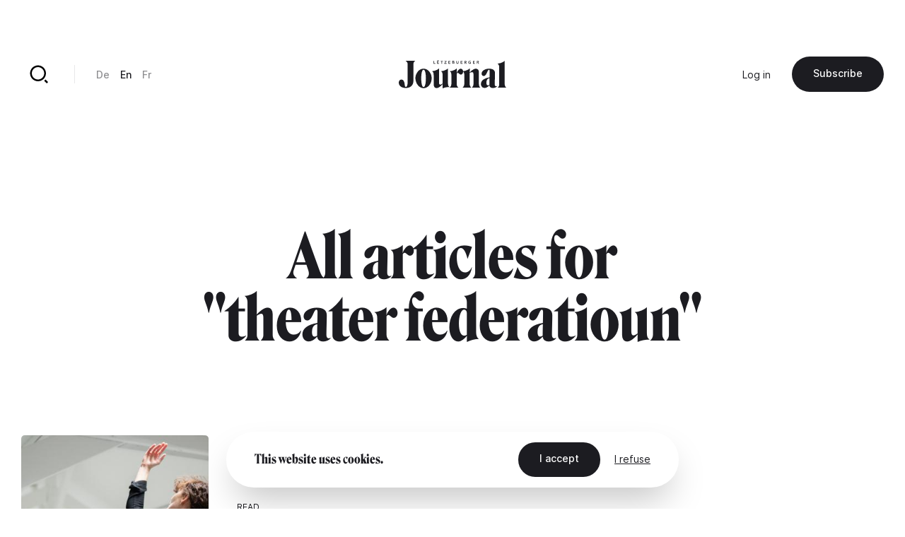

--- FILE ---
content_type: text/html; charset=UTF-8
request_url: https://journal.lu/en/taxonomy/term/5376
body_size: 10205
content:
<!DOCTYPE html>
<html lang="en" dir="ltr" prefix="og: https://ogp.me/ns#">
<head>
  <meta charset="utf-8" />
<link rel="canonical" href="https://journal.lu/en/taxonomy/term/5376" />
<meta property="og:site_name" content="Lëtzebuerger Journal" />
<meta property="og:url" content="https://journal.lu/en/taxonomy/term/5376" />
<meta property="og:title" content="theater federatioun" />
<meta property="og:image" content="https://www.journal.lu/themes/journal/src/img/journal-metaimg.jpg" />
<meta property="og:image:secure_url" content="https://www.journal.lu/themes/journal/src/img/journal-metaimg.jpg" />
<meta name="twitter:card" content="summary_large_image" />
<meta name="twitter:site" content="@letzjournal" />
<meta name="twitter:image" content="https://www.journal.lu/themes/journal/src/img/journal-metaimg.jpg" />
<meta name="Generator" content="Drupal 10 (https://www.drupal.org); Commerce 3" />
<meta name="MobileOptimized" content="width" />
<meta name="HandheldFriendly" content="true" />
<meta name="viewport" content="width=device-width, initial-scale=1.0" />
<link rel="alternate" hreflang="und" href="https://journal.lu/en/taxonomy/term/5376" />
<link rel="alternate" type="application/rss+xml" title="theater federatioun" href="https://journal.lu/en/taxonomy/term/5376/feed" />

    <title>theater federatioun | Lëtzebuerger Journal</title>
    <script>
        if(navigator.userAgent.toLowerCase().indexOf("chrome")>-1){var o=["\n %c made by %c explose %c https://www.explose.com/","font-family:Arial; font-size:15px; color: #fff; background: #000; padding:20px 0 20px 20px","font-family:Arial; font-weight:bold; font-size:15px; color: #fff; background: #000; padding:20px 0 20px 0"," font-size:10px; color: #fff; background: #000; padding:25px 20px 21px"];window.console.log.apply(console,o)}else if(window.console){window.console.log("Made by Explose - https://www.explose.com")};
    </script>
    <link rel="icon" href="/themes/journal/src/img/favicon.svg">
<meta name="viewport" content="width=device-width, initial-scale=1.0, maximum-scale=1.0, user-scalable=0">
    <style type="text/css">
[x-cloak] { display: none !important; }
[js-appear] { opacity: 0; }
</style>
    <script>
  window.user = 0;

  if (window.ReactNativeWebView){
    window.ReactNativeWebView.postMessage(JSON.stringify({ action:"setUser", user: "0" , locale: "en" }));
  }



</script>




    <meta name="facebook-domain-verification" content="dcf8id4tckzdfetyrg6benng2y3oip" />
    <meta name="google-site-verification" content="HMtVrZxrJaC49eQbcbZ6k_nh4JzmUVPL_u_1iIyn7PA" />
  <link href="/themes/journal/dist/main.b41a6dd49ea07bd5d7dc.css" rel="stylesheet"></head>
  <body class="font-sans text-base text-black antialiased leading-relaxed overflow-x-hidden" x-data :class="{ 'portrait:overflow-y-hidden': $store.app.page == 'home' && $store.app.isMobile }">

  <a href="#main-content" class="sr-only focus:not-sr-only">
    Skip to main content
  </a>

      <a id="main-content" tabindex="-1"></a>

<script type="text/javascript">

function msieversion()
{
  var isIE11 = !!window.MSInputMethodContext && !!document.documentMode;
  return isIE11;
}

if(msieversion()) {

  var bannerContainer = document.createElement("div");
    bannerContainer.className += 'bg-black text-white fixed m-8 rounded-xl left-0 top-0 right-0 z-60 text-center px-14 py-20';

    var bannerTitle = document.createElement("p");
    bannerTitle.innerHTML = 'You are using an old browser.';
    bannerTitle.className += 'font-serif text-midnight text-2xl leading-none mb-10';

    var bannerText = document.createElement("p");
    bannerText.innerHTML = 'Some Lëtzebuerger Journal features may not work, or may not work properly. We recommend you update your browser, or use an alternative browser such as Microsoft Edge, Google Chrome, Firefox or Safari.';
    bannerText.className += 'mb-16';

    var bannerBtn = document.createElement("a");
    bannerBtn.innerHTML = 'Update my browser';
    bannerBtn.href = 'https://browser-update.org/update.html?force_outdated=true';
    bannerBtn.setAttribute("target", "_blank");
    bannerBtn.className += 'text-black bg-white inline-block pt-5 pb-6 px-12 text-sm font-medium rounded-full transition-background duration-200 ease-in-out hover:bg-opacity-80 focus:outline-none';

    bannerContainer.appendChild(bannerTitle);
    bannerContainer.appendChild(bannerText)
    bannerContainer.appendChild(bannerBtn);
    document.body.appendChild(bannerContainer);

}
</script>

<div
id="js-welcome-loading"
class="bg-blue flex fixed inset-0 z-60 overflow-hidden transform"
x-data x-show="$store.app.page !== 'shop' && $store.app.page !== 'userform' && !$store.app.isApp">
  <div id="js-loader-logo" class="w-96 h-96 m-auto md:w-128 md:h-128"></div>
</div>

<template x-data x-if="$store.app.isMobile">
  <div
id="navbar"
class="fixed left-0 bottom-0 right-0 mb-6 z-50"
x-data="{ langsOpened: false, isShowed: true }"
@scroll.window="if($store.app.page != 'home') { ((window.scrollY > 10) && (window.scrollDirection() == 'bottom')) ? isShowed = false : isShowed = true }"
x-show="isShowed"
x-transition:enter="transition ease-out duration-200"
x-transition:enter-start="opacity-0 transform translate-y-full"
x-transition:enter-end="opacity-100 transform translate-y-0"
x-transition:leave="transition ease-in duration-200"
x-transition:leave-start="opacity-100 transform translate-y-0"
x-transition:leave-end="opacity-0 transform translate-y-full"
>

  <script type="text/jscript">
    window.H.attach(document.getElementById('navbar').querySelectorAll("a:not([data-router-disabled=\"true\"]"));
  </script>

  <div class="m-auto w-min">

    <div
    x-show="langsOpened"
    x-transition:enter="transition ease-out duration-200"
    x-transition:enter-start="opacity-0 transform translate-y-2"
    x-transition:enter-end="opacity-100 transform translate-y-0"
    x-transition:leave="transition ease-in duration-200"
    x-transition:leave-start="opacity-100 transform translate-y-0"
    x-transition:leave-end="opacity-0 transform translate-y-2"
    class="flex justify-end mb-6">
      <div class="bg-white rounded-lg shadow-md p-8">
           <ul class="js-language-switcher flex flex-wrap items-center space-y-3 md:space-y-0 md:space-x-6"><li class="w-full md:w-auto"><a href="/de/taxonomy/term/5376" class="text-sm font-medium opacity-50 transition duration-200 hover:opacity-100" x-data="{}" :class="{ &#039;text-white&#039; : !$store.app.headerIsMinified &amp;&amp; $store.app.headerIsNegative &amp;&amp; !$store.app.isMobile }" data-router-disabled="true" hreflang="de" data-drupal-link-system-path="taxonomy/term/5376">De</a></li><li class="w-full md:w-auto"><a href="/en/taxonomy/term/5376" class="text-sm font-medium opacity-50 transition duration-200 hover:opacity-100 opacity-100 is-active" x-data="{}" :class="{ 'text-white' : !$store.app.headerIsMinified &amp;&amp; $store.app.headerIsNegative &amp;&amp; !$store.app.isMobile }" data-router-disabled="true" hreflang="en" data-drupal-link-system-path="taxonomy/term/5376" aria-current="page">En</a></li><li class="w-full md:w-auto"><a href="/fr/taxonomy/term/5376" class="text-sm font-medium opacity-50 transition duration-200 hover:opacity-100" x-data="{}" :class="{ &#039;text-white&#039; : !$store.app.headerIsMinified &amp;&amp; $store.app.headerIsNegative &amp;&amp; !$store.app.isMobile }" data-router-disabled="true" hreflang="fr" data-drupal-link-system-path="taxonomy/term/5376">Fr</a></li></ul>


      </div>
    </div>

    <div class="bg-black-700 rounded-full flex items-stretch shadow-md py-4 px-4">

      <ul class="flex items-stretch justify-between w-full mx-4">
        <li>
          <a
             href="/en"
             class="block w-20 h-16 rounded-full flex"
             :class="{ 'opacity-50': $store.app.page != 'home' }">
            <svg xmlns="http://www.w3.org/2000/svg" viewBox="0 0 24 24" class="w-10 m-auto" aria-hidden="true"><path class="fill-white" d="M21 20a1 1 0 0 1-1 1H4a1 1 0 0 1-1-1V9.49a1 1 0 0 1 .386-.79l8-6.222a1 1 0 0 1 1.228 0l8 6.222a1 1 0 0 1 .386.79V20zm-2-1V9.978l-7-5.444-7 5.444V19h14z"/></svg>
          </a>
        </li>
        <li>
          <a
             href="/en/articles"
             class="block w-20 h-16 rounded-full flex"
             :class="{ 'opacity-50': $store.app.page != 'search' }">
            <svg xmlns="http://www.w3.org/2000/svg" viewBox="0 0 24 24" class="w-10 m-auto" aria-hidden="true"><path class="fill-white" d="M11 2c4.968 0 9 4.032 9 9s-4.032 9-9 9-9-4.032-9-9 4.032-9 9-9zm0 16c3.867 0 7-3.133 7-7 0-3.868-3.133-7-7-7-3.868 0-7 3.132-7 7 0 3.867 3.132 7 7 7zm8.485.071l2.829 2.828-1.415 1.415-2.828-2.829 1.414-1.414z"/></svg>
          </a>
        </li>
        <li class="ios-hide">
          <a
             href="/en/products"
             class="block w-20 h-16 rounded-full flex"
             :class="{ 'opacity-50': $store.app.page != 'shop' }">
            <svg xmlns="http://www.w3.org/2000/svg" viewBox="0 0 24 24" class="w-10 m-auto" aria-hidden="true"><path class="fill-white" d="M20 22H4a1 1 0 0 1-1-1V3a1 1 0 0 1 1-1h16a1 1 0 0 1 1 1v18a1 1 0 0 1-1 1zm-1-2V4H5v16h14zM9 6v2a3 3 0 0 0 6 0V6h2v2A5 5 0 0 1 7 8V6h2z"/></svg>
          </a>
        </li>
        <li>
          <a
             href="/en/user/login"
             class="block w-20 h-16 rounded-full flex"
             :class="{ 'opacity-50': ($store.app.page != 'account' && $store.app.page != 'userform') }">
            <svg xmlns="http://www.w3.org/2000/svg" viewBox="0 0 24 24" class="w-10 m-auto" aria-hidden="true"><path class="fill-white" d="M4 22a8 8 0 1 1 16 0h-2a6 6 0 1 0-12 0H4zm8-9c-3.315 0-6-2.685-6-6s2.685-6 6-6 6 2.685 6 6-2.685 6-6 6zm0-2c2.21 0 4-1.79 4-4s-1.79-4-4-4-4 1.79-4 4 1.79 4 4 4z"/></svg>
          </a>
        </li>
      </ul>

      <button class="rounded-full flex items-center pl-6 pr-4 focus:outline-none"
              @click="langsOpened = ! langsOpened"
              :class="{ 'bg-white': langsOpened, 'bg-white bg-opacity-5': !langsOpened }">
        <span class="uppercase text-xs font-medium" :class="{ 'text-black': langsOpened, 'text-white': !langsOpened }">en</span>
        <svg
             xmlns="http://www.w3.org/2000/svg"
             viewBox="0 0 24 24"
             width="22"
             height="22"
             class="transform"
             :class="{ 'rotate-180': langsOpened }">
          <path :class="{ 'fill-black': langsOpened, 'fill-white': !langsOpened }" d="M12 15l-4.243-4.243 1.415-1.414L12 12.172l2.828-2.829 1.415 1.414z"/></svg>
      </button>

    </div>

  </div>

</div>
</template>

<template x-data x-if="!$store.app.light">
  <header class="header">

  <script type="text/jscript">
    window.H.attach(document.querySelector('.header').querySelectorAll('[data-router-enabled]'))
  </script>

  <div
  x-data
  :class="{
    'bg-white shadow-sm py-8 header-wrapper-is-minified' : $store.app.headerIsMinified,
    'py-16 md:pt-32' : !$store.app.headerIsMinified,
    'landscape:absolute' : $store.app.page == 'home' && $store.app.isMobile
  }"
  class="header-wrapper fixed z-40 left-0 right-0 top-0 transition-padding duration-200 ease-in-out">

    <div class="flex justify-between items-center px-8 lg:container">

      <a href="/en" data-router-enabled class="block m-auto overflow-hidden h-14 order-2 md:h-16 lg:h-16">


        <svg
          :class="{ '-translate-y-full opacity-0' : $store.app.headerIsMinified }"
          xmlns="http://www.w3.org/2000/svg" overflow="visible" viewBox="0 0 458 121" class="m-auto transform transition-all duration-500 ease-in-out h-full object-contain max-w-full"><path :class="{ 'fill-white' : $store.app.headerIsNegative, 'fill-black' : !$store.app.headerIsNegative }" class="transition duration-1000 linear" d="M29.3 3.8c2.9 1.3 5.1 3.3 6.6 6 1.4 2.7 2.1 5.9 2.1 9.7v70.3c0 8.5-.7 14.9-2.1 19-1.4 4.1-3.1 6.2-5.1 6.2-2 0-3.4-.9-4.1-2.7-.7-1.8-1.3-4.8-1.7-8.9a31 31 0 00-4.1-14.3 10.8 10.8 0 00-9.8-5.6c-2.3 0-4.3.7-6 2-1.7 1.3-2.9 3-3.8 5.1-.9 2-1.3 4.3-1.3 6.6 0 3.6 1 7.1 3.1 10.5 2.1 3.5 5.4 6.3 9.9 8.6a38.9 38.9 0 0017.6 3.4 37 37 0 0015.6-3.3c4.8-2.2 8.7-5.5 11.7-10a30 30 0 004.4-16.6V19.5c0-3.8.6-7 1.9-9.8 1.3-2.8 3.2-4.8 5.7-5.9v-.5H29.3v.5zM130 49.2a37.2 37.2 0 00-10.9-9 28.1 28.1 0 00-13.5-3.3 28 28 0 00-13.4 3.3 34.8 34.8 0 00-10.9 9 46.6 46.6 0 00-7.3 45c1.8 5 4.2 9.5 7.4 13.4a37 37 0 0011 9.2 28.3 28.3 0 0026.7.1 34 34 0 0010.9-9.2 46.6 46.6 0 0010.1-29.3A44.2 44.2 0 00130 49.2zm-15.6 48.3a48 48 0 01-3.4 13.2c-1.5 3.2-3.3 4.8-5.4 4.8-2.1 0-3.9-1.6-5.4-4.8a45 45 0 01-3.3-13.2 155.6 155.6 0 010-38.3c.7-5.5 1.8-9.8 3.3-13 1.5-3.2 3.3-4.7 5.4-4.7 2.2 0 4.1 1.6 5.6 4.7 1.5 3.2 2.6 7.5 3.3 13a152.7 152.7 0 01-.1 38.3zm96.8 11.7a29 29 0 01-1.5-10.4V36h-.3a34.2 34.2 0 01-7.8 5.6 51.4 51.4 0 01-21.3 6.1v.5c2.3 1.2 4 3.1 5 5.6 1 2.5 1.5 6 1.5 10.4v36.2l-5.6 3.4a9.2 9.2 0 01-4.9 1.4c-1.5-.1-2.7-.9-3.6-2.5-.9-1.6-1.3-3.9-1.3-7.1V36h-.4a32.5 32.5 0 01-7.6 5.6 51.4 51.4 0 01-21.3 6.1v.5c2.3 1.2 4 3.1 5.1 5.6 1.1 2.5 1.6 6 1.6 10.4V104c0 4.8 1.1 8.6 3.2 11.6 2.1 2.9 5.3 4.4 9.5 4.4 2.9 0 6-1 9.2-2.9 3.2-1.9 6.2-4.2 9.1-6.9 2.8-2.7 5.2-5.2 7-7.4l.3.2-.2 3.4-.1 4.3V121h.5c4.2-1.9 8.7-3.3 13.6-4.2 4.9-.9 9.9-1.3 15.1-1.4v-.5a10.5 10.5 0 01-4.8-5.7zm131.8 2.2c-.9-2.5-1.4-5.3-1.4-8.2V52.9c0-4.8-1.1-8.6-3.4-11.6a11.7 11.7 0 00-9.7-4.4c-2.8 0-6 .9-9.3 2.6a53.6 53.6 0 00-16.7 13.2l-.3-.2.2-3.4.1-4.3V36h-.5c-1.9 2-4.6 3.9-7.9 5.7a53.8 53.8 0 01-19.9 6 13 13 0 00-2.9-7 8.8 8.8 0 00-7-3.7c-2.2 0-4.5.9-6.9 2.7a30.2 30.2 0 00-10.3 15.5l-.3-.2.2-4.6.1-5.8V36h-.5c-1.9 2-4.5 3.9-7.8 5.7a51.4 51.4 0 01-21.3 6.1v.5c2.3 1.2 4 3 5.1 5.2 1.1 2.2 1.6 5.3 1.6 9.3v40.4a18.2 18.2 0 01-6.7 14.2v.5h36v-.5a19.1 19.1 0 01-4.7-6.1 17.9 17.9 0 01-1.8-8.1v-45l2.1-2.2a3 3 0 012.4-1c1 0 2 .4 3 1.1 1 .7 2 1.6 3 2.5 1 1 2.1 1.8 3.3 2.5 1.2.7 2.5 1.1 4 1.1 2.3 0 4.5-1.1 6.4-3.2 1.9-2.1 2.9-5.1 2.9-8.9v-.9a10 10 0 013.6 4.3c1.1 2.2 1.6 5.3 1.6 9.3v40.4a18.2 18.2 0 01-6.7 14.2v.5h35.9v-.5c-1.9-2-3.5-4.2-4.6-6.4a17 17 0 01-1.7-7.6V55.1c1.7-1.1 3.7-2 5.9-2.5a16 16 0 015.3-.7c1.7.1 3 .9 3.8 2.5.8 1.6 1.2 3.9 1.2 7.1v41.8a18.4 18.4 0 01-6.1 14v.5H347v-.5a12.7 12.7 0 01-4-5.9zm73.9.5a6 6 0 01-2.2.4c-1.5 0-2.8-.7-4-2.1a9.2 9.2 0 01-1.7-5.9l.2-11.5a8141.1 8141.1 0 00.6-25.9l.2-11.3a18 18 0 00-2.8-10.4 17.5 17.5 0 00-8.4-6.2 48.6 48.6 0 00-25.1-.7 41 41 0 00-10.3 4.1c-3.1 1.8-5.6 4-7.5 6.6a14.8 14.8 0 00-2.8 9c0 3.2.9 5.6 2.6 7.5a8.5 8.5 0 006.4 2.7c2.1 0 4-.6 5.6-1.9 1.6-1.3 3.1-2.9 4.3-5 1.3-2 2.4-4.2 3.4-6.4l2.8-6.4c.9-2 1.9-3.7 2.8-5 1-1.3 2.1-1.9 3.3-1.9.9 0 1.6.5 2.1 1.4.5 1 .8 2.2.8 3.7l-.1 9.2-.2 12.1-.1 6.3c-8.2 1.2-15 3.2-20.4 5.9a33 33 0 00-12.2 9.6c-2.7 3.7-4 7.8-4 12.1 0 3.8.7 7 2.1 9.6a14.8 14.8 0 0013.1 8.1 21.6 21.6 0 0013.3-4.8c2.3-1.7 4.8-3.9 7.5-6.8h.2c.2 2.4.8 4.4 1.9 6 1.4 2 3.3 3.5 5.5 4.4 2.2.9 4.6 1.4 7.2 1.4a28.4 28.4 0 0013.5-3.6c2.1-1.2 3.7-2.7 5-4.4l-.5-1.1a5 5 0 01-2.1 1.2zm-30.5-17.3l-.1 11.2c-1.2.8-2.3 1.4-3.4 1.8-1.1.4-2.2.6-3.2.6-1.9 0-3.4-.9-4.5-2.7a16.3 16.3 0 01-1.6-8.2c0-2.9.3-5.8 1-8.7.7-2.8 2-5.3 3.9-7.2a14 14 0 018.2-3.7l-.1 4.1-.2 12.8zm66.9 17.2a19.3 19.3 0 01-1.8-8.7V3.3h-.5c-1.9 2-4.6 3.9-7.9 5.7a54 54 0 01-21.7 6.1v.5c2 1.2 3.7 3.2 4.9 6a21 21 0 011.8 8.5v73.1c0 3.4-.5 6.2-1.6 8.6a14 14 0 01-4.5 5.6v.5h36v-.5a13.8 13.8 0 01-4.7-5.6zM155.7 13.6h-5.1V3.5h-2.1v12h7.2zm15.9 0h-6.2v-3.4h5.6V8.4h-5.6v-3h5.9V3.5h-8v12h8.3zm-5.9-11.2c.4 0 .6-.1.9-.3.2-.2.4-.5.4-.8a1 1 0 00-.4-.8c-.3-.4-.6-.5-.9-.5-.4 0-.6.1-.9.4-.2.2-.3.5-.3.8 0 .3.1.6.3.8.2.3.5.4.9.4zm3.3 0c.4 0 .6-.1.9-.3.2-.2.4-.5.4-.8a1 1 0 00-.4-.8c-.2-.4-.5-.5-.9-.5s-.6.1-.9.4c-.2.2-.3.5-.3.8 0 .3.1.6.3.8.3.3.6.4.9.4zm13.2 13.1h2.1V5.4h3.7V3.5h-9.5v1.9h3.7zm21.6-1.9h-6.7l6.6-8.2V3.5h-9v1.9h6.4l-6.5 8.2v1.9h9.2zm16.3 0H214v-3.4h5.5V8.4H214v-3h5.8V3.5h-8v12h8.3zm14.2 1.7l1.5-.6c.4-.3.8-.6 1-1.1.3-.4.4-1 .4-1.7 0-.8-.2-1.5-.7-2-.5-.5-1.1-.8-1.9-.9a3 3 0 001.5-1c.4-.4.6-1 .6-1.7 0-.5-.1-1-.3-1.4-.2-.4-.5-.7-.8-.9l-1.2-.5-1.3-.2h-4.7v12h4.3c.5.2 1 .2 1.6 0zm-3.9-10h1.7c.8 0 1.4.1 1.8.3.4.2.6.6.6 1.2 0 .5-.2.9-.6 1.2-.4.3-.9.4-1.6.4h-1.9V5.3zm0 8.4v-3.5h2c.9 0 1.5.1 2 .4.4.2.6.7.6 1.3 0 .4-.1.7-.3 1l-.7.5-.9.2-.9.1h-1.8zm16.3.9c.4.4.9.7 1.5.9.6.2 1.2.3 1.9.3s1.3-.1 1.9-.3a4 4 0 002.5-2.4 6 6 0 00.4-2V3.5h-2.1V11l-.1 1c-.1.3-.2.7-.4.9l-.8.7c-.3.2-.8.3-1.3.3s-.9-.1-1.3-.3l-.8-.7c-.2-.3-.4-.6-.4-.9l-.1-1V3.5h-2.1v7.6c0 .7.1 1.4.4 2 0 .6.3 1.1.8 1.5zm25.2-1h-6.1v-3.4h5.5V8.4h-5.5v-3h5.8V3.5h-8v12h8.3zm10.4-3.2h1.6l2.8 5.1h2.6l-3.2-5.3c.8-.2 1.5-.6 2-1.1.5-.5.7-1.3.7-2.1 0-.6-.1-1.2-.4-1.6a3.5 3.5 0 00-2.4-1.7l-1.6-.2h-4.2v12h2.1v-5.1zm0-5.1h1.9l.8.1c.3 0 .5.1.8.3l.6.5a1.9 1.9 0 010 1.7l-.6.5-.8.3-.9.1h-1.7V5.3zm15.9 8.8c.6.6 1.3 1 2.1 1.3.8.3 1.7.5 2.7.5l2.5-.2 2-.7V8.7h-4.6v1.8h2.5v3.1a6 6 0 01-2.4.4c-.7 0-1.3-.1-1.8-.3a3 3 0 01-1.3-.9c-.4-.4-.7-.9-.8-1.4-.2-.5-.3-1.1-.3-1.8 0-.6.1-1.2.3-1.7l.8-1.4a3.8 3.8 0 013-1.2 4 4 0 011.8.4c.5.2 1 .5 1.3.9l1.5-1.6a5 5 0 00-1.9-1.1c-.8-.3-1.7-.4-2.6-.4-.9 0-1.8.1-2.6.4a6 6 0 00-4 5.9c0 .9.2 1.8.5 2.6.2.4.7 1.1 1.3 1.7zm26.2-.5h-6.1v-3.4h5.5V8.4h-5.5v-3h5.8V3.5h-7.9v12h8.2zm10.4-3.2h1.6l2.8 5.1h2.6l-3.2-5.3c.8-.2 1.5-.6 2-1.1.5-.5.7-1.3.7-2.1 0-.6-.1-1.2-.4-1.6a3.5 3.5 0 00-2.4-1.7l-1.6-.2h-4.2v12h2.1v-5.1zm0-5.1h1.9l.8.1c.3 0 .5.1.8.3l.6.5a1.9 1.9 0 010 1.7l-.6.5-.8.3-.9.1h-1.7V5.3z"/></svg>


        
        <svg
        :class="{ '-translate-y-full' : $store.app.headerIsMinified, 'opacity-0' : !$store.app.headerIsMinified }"
        xmlns="http://www.w3.org/2000/svg" viewBox="0 0 188 188" class="m-auto transform transition-all duration-500 ease-in-out h-full object-contain"><rect width="188" height="188" rx="56"/><path fill="#fff" d="M97.6 66v53A19.5 19.5 0 0178 138.3h-1a19.8 19.8 0 01-19.8-19.8v-5a12.3 12.3 0 0112.2-12.3 12 12 0 0112.1 12v5.3a19.8 19.8 0 0019.8 19.8h1A19.5 19.5 0 00122 119V66.1a20.9 20.9 0 012.1-9.9 13.5 13.5 0 016.7-6.1v-.5h-42v.5a13.5 13.5 0 016.7 6.1 20.9 20.9 0 012.2 9.9"/></svg>

      </a>

      <div class="hidden md:justify-end md:order-3 md:flex md:w-128">
        
        <ul class="flex flex-wrap items-center space-x-12">
      <li>
                <a href="/en/user/login" data-router-enabled class="text-sm" x-data :class="{ 'text-white': $store.app.headerIsNegative && !$store.app.headerIsMinified }">Log in</a>
      
      </li>
  
    <li class="ios-hide">
    <a
href="/en/products"data-router-enabled class="bg-black text-white inline-block pt-5 pb-6 px-12 text-sm font-medium rounded-full whitespace-nowrap transition-background duration-200 ease-in-out hover:bg-opacity-80 focus:outline-none">
 Subscribe

</a>
  </li>
  
</ul>



      </div>

      <div class="hidden md:flex md:items-center md:divide-x md:divide-black-100 md:order-1 md:w-128">

        <a href="/en/articles" data-router-enabled class="block relative w-20 h-20 flex group">
          <svg xmlns="http://www.w3.org/2000/svg" viewBox="0 0 24 24" class="w-12 m-auto relative z-10"  aria-hidden="true"><path class="fill-black transition group-hover:fill-white" :class="{ 'fill-white' : $store.app.headerIsNegative && !$store.app.headerIsMinified, 'fill-black' : !$store.app.headerIsNegative && $store.app.headerIsMinified }" d="M11 2c4.968 0 9 4.032 9 9s-4.032 9-9 9-9-4.032-9-9 4.032-9 9-9zm0 16c3.867 0 7-3.133 7-7 0-3.868-3.133-7-7-7-3.868 0-7 3.132-7 7 0 3.867 3.132 7 7 7zm8.485.071l2.829 2.828-1.415 1.415-2.828-2.829 1.414-1.414z"/></svg>
          <div class="absolute inset-0 bg-black rounded-full z-0 transform scale-0 transition-transform duration-200 group-hover:scale-110"></div>
        </a>

        <div class="border-l border-black-100 ml-10 pl-12">
             <ul class="js-language-switcher flex flex-wrap items-center space-y-3 md:space-y-0 md:space-x-6"><li class="w-full md:w-auto"><a href="/de/taxonomy/term/5376" class="text-sm font-medium opacity-50 transition duration-200 hover:opacity-100" x-data="{}" :class="{ &#039;text-white&#039; : !$store.app.headerIsMinified &amp;&amp; $store.app.headerIsNegative &amp;&amp; !$store.app.isMobile }" data-router-disabled="true" hreflang="de" data-drupal-link-system-path="taxonomy/term/5376">De</a></li><li class="w-full md:w-auto"><a href="/en/taxonomy/term/5376" class="text-sm font-medium opacity-50 transition duration-200 hover:opacity-100 opacity-100 is-active" x-data="{}" :class="{ 'text-white' : !$store.app.headerIsMinified &amp;&amp; $store.app.headerIsNegative &amp;&amp; !$store.app.isMobile }" data-router-disabled="true" hreflang="en" data-drupal-link-system-path="taxonomy/term/5376" aria-current="page">En</a></li><li class="w-full md:w-auto"><a href="/fr/taxonomy/term/5376" class="text-sm font-medium opacity-50 transition duration-200 hover:opacity-100" x-data="{}" :class="{ &#039;text-white&#039; : !$store.app.headerIsMinified &amp;&amp; $store.app.headerIsNegative &amp;&amp; !$store.app.isMobile }" data-router-disabled="true" hreflang="fr" data-drupal-link-system-path="taxonomy/term/5376">Fr</a></li></ul>


        </div>
      </div>

    </div>

  </div>

</header>
</template>

<div class="flex flex-wrap">

  <div class="w-full" data-scroll-container x-data :class="{'order-2 lg:ml-auto lg:w-4/6 lg:min-h-screen lg:flex lg:flex-col lg:justify-between': $store.app.light}">

    <template x-data x-if="$store.app.light">
    <header class="header-light container mt-16 absolute top-0 left-0 right-0 z-10 md:relative md:left-auto md:right-auto md:top-auto md:my-24 md:mx-auto lg:mb-32 xl:mb-48" :class="{ 'lg:max-w-screen-md xl:max-w-screen-lg' : $store.app.page == 'shop', 'md:max-w-screen-sm' : $store.app.page !== 'shop' }">

  <script type="text/jscript">
    window.H.attach(document.querySelector('.header-light').querySelectorAll('[data-router-enabled]'))
  </script>

  <div class="header-light-wrapper flex items-center">

    <a href="/en" data-router-enabled>
      <svg xmlns="http://www.w3.org/2000/svg" viewBox="0 0 188 188" class="w-20"><rect width="188" height="188" rx="56"/><path fill="#fff" d="M97.6 66v53A19.5 19.5 0 0178 138.3h-1a19.8 19.8 0 01-19.8-19.8v-5a12.3 12.3 0 0112.2-12.3 12 12 0 0112.1 12v5.3a19.8 19.8 0 0019.8 19.8h1A19.5 19.5 0 00122 119V66.1a20.9 20.9 0 012.1-9.9 13.5 13.5 0 016.7-6.1v-.5h-42v.5a13.5 13.5 0 016.7 6.1 20.9 20.9 0 012.2 9.9"/></svg>
    </a>

    <div class="hidden md:border-l md:border-black-100 md:ml-10 md:pl-12 md:block">
         <ul class="js-language-switcher flex flex-wrap items-center space-y-3 md:space-y-0 md:space-x-6"><li class="w-full md:w-auto"><a href="/de/taxonomy/term/5376" class="text-sm font-medium opacity-50 transition duration-200 hover:opacity-100" x-data="{}" :class="{ &#039;text-white&#039; : !$store.app.headerIsMinified &amp;&amp; $store.app.headerIsNegative &amp;&amp; !$store.app.isMobile }" data-router-disabled="true" hreflang="de" data-drupal-link-system-path="taxonomy/term/5376">De</a></li><li class="w-full md:w-auto"><a href="/en/taxonomy/term/5376" class="text-sm font-medium opacity-50 transition duration-200 hover:opacity-100 opacity-100 is-active" x-data="{}" :class="{ 'text-white' : !$store.app.headerIsMinified &amp;&amp; $store.app.headerIsNegative &amp;&amp; !$store.app.isMobile }" data-router-disabled="true" hreflang="en" data-drupal-link-system-path="taxonomy/term/5376" aria-current="page">En</a></li><li class="w-full md:w-auto"><a href="/fr/taxonomy/term/5376" class="text-sm font-medium opacity-50 transition duration-200 hover:opacity-100" x-data="{}" :class="{ &#039;text-white&#039; : !$store.app.headerIsMinified &amp;&amp; $store.app.headerIsNegative &amp;&amp; !$store.app.isMobile }" data-router-disabled="true" hreflang="fr" data-drupal-link-system-path="taxonomy/term/5376">Fr</a></li></ul>


    </div>

    <div class="hidden md:ml-auto md:block">
      <a
href="/en"data-router-enabled class="bg-black text-white inline-block pt-5 pb-6 px-12 text-sm font-medium rounded-full whitespace-nowrap transition-background duration-200 ease-in-out hover:bg-opacity-80 focus:outline-none">
 Back

</a>
    </div>

  </div>

</header>
    </template>

    <main role="main" :class="{'portrait:h-screen landscape:h-screen-sm': $store.app.page == 'home' && $store.app.isMobile}" data-router-wrapper>
        <div class="views-element-container"><article
class="relative h-full pt-64 md:pt-80 lg:pt-96 xl:pt-128"
data-router-view="taxonomy" data-href-en="/en/taxonomy/term/5376" data-href-de="/de/taxonomy/term/5376" data-href-fr="/fr/taxonomy/term/5376">

  <div class="container text-center mb-32 lg:max-w-screen-md lg:mb-48">
    <h1 class="font-serif text-3xl leading-tight sm:text-4xl md:text-5xl lg:text-6xl lg:leading-none">All articles for &quot;theater federatioun&quot;
</h1>
  </div>

  <div class="container">
    <ul class="flex flex-wrap xl:-ml-32 xl:-mb-24">
  <li class="w-full mb-8 xl:w-1/2 xl:pl-32 xl:pb-24">
    <a href="/en/safe-scene" class="block flex items-center space-x-8 group md:space-x-16">
  <div class="w-1/2">
    <div class="relative aspect-ratio-narrow rounded-lg bg-black-100 overflow-hidden lg:aspect-ratio-vertical">
              <div class="absolute inset-0 cover transform transition duration-1000 ease-in-out group-hover:scale-105">
          <picture>
                  <source srcset="/sites/default/files/styles/640/public/upload/media/image/2022-01/_LEX0703.jpg?itok=sAHoDKEg 1x, /sites/default/files/styles/1280/public/upload/media/image/2022-01/_LEX0703.jpg?itok=ay65WQr9 2x" media="(min-width: 0px)" type="image/jpeg" width="640" height="426"/>
                  <img width="640" height="426" src="/sites/default/files/styles/640/public/upload/media/image/2022-01/_LEX0703.jpg?itok=sAHoDKEg" alt="" loading="lazy" class="w-full" />

  </picture>

        </div>
          </div>
  </div>
  <div class="w-1/2 space-y-4">
    <span class="text-xs uppercase">Read</span>
    <h2 class="font-serif leading-tight text-xl break-words sm:text-2xl md:text-3xl">A safe scene</h2>
    <ul>
            <li class="text-xs md:text-sm">
        By&nbsp;Audrey Somnard,&nbsp;Misch Pautsch,&nbsp;Lex Kleren      </li>
                  <li class="text-xs md:text-sm">
       Published on
25 Nov. 2022
      </li>
    </ul>
  </div>
</a>

  </li>
</ul>

      
      </div>



  </article>
</div>


    </main>

    <template x-data x-if="!$store.app.light">
    <footer
id="footer"
class="container pt-24 pb-44 md:flex md:items-center md:justify-between lg:py-32 lg:max-w-screen-lg xl:py-48"
x-data x-show.transition="(!$store.app.isMobile && $store.app.page == 'home' && !$store.app.loader) || ($store.app.page !== 'home' && !$store.app.loader)">

  <script type="text/jscript">
    window.H.attach(document.getElementById('footer').querySelectorAll('a'));
  </script>

  <div class="flex items-center">
    <div class="border-r border-black-100 mr-8 pr-8 lg:mr-10 lg:pr-10">
      <svg xmlns="http://www.w3.org/2000/svg" viewBox="0 0 188 188" class="w-14 lg:w-20"><rect width="188" height="188" rx="56"/><path fill="#fff" d="M97.6 66v53A19.5 19.5 0 0178 138.3h-1a19.8 19.8 0 01-19.8-19.8v-5a12.3 12.3 0 0112.2-12.3 12 12 0 0112.1 12v5.3a19.8 19.8 0 0019.8 19.8h1A19.5 19.5 0 00122 119V66.1a20.9 20.9 0 012.1-9.9 13.5 13.5 0 016.7-6.1v-.5h-42v.5a13.5 13.5 0 016.7 6.1 20.9 20.9 0 012.2 9.9"/></svg>
    </div>
    <ul class="flex items-center space-x-8 lg:space-x-10">
  <li>
    <a href="https://www.facebook.com/letzjournal" target="_blank" class="block transform transition duration-200 hover:scale-110 hover:opacity-50">
      <svg xmlns="http://www.w3.org/2000/svg" viewBox="0 0 24 24" class="w-10"><path class="fill-black" d="M13 9h4.5l-.5 2h-4v9h-2v-9H7V9h4V7.128c0-1.783.186-2.43.534-3.082a3.635 3.635 0 0 1 1.512-1.512C13.698 2.186 14.345 2 16.128 2c.522 0 .98.05 1.372.15V4h-1.372c-1.324 0-1.727.078-2.138.298-.304.162-.53.388-.692.692-.22.411-.298.814-.298 2.138V9z"/></svg>
    </a>
  </li>
  <li>
    <a href="https://www.instagram.com/letzjournal/" target="_blank" class="block transform transition duration-200 hover:scale-110 hover:opacity-50">
      <svg xmlns="http://www.w3.org/2000/svg" viewBox="0 0 24 24" class="w-10"><path class="fill-black" d="M12 9a3 3 0 1 0 0 6 3 3 0 0 0 0-6zm0-2a5 5 0 1 1 0 10 5 5 0 0 1 0-10zm6.5-.25a1.25 1.25 0 0 1-2.5 0 1.25 1.25 0 0 1 2.5 0zM12 4c-2.474 0-2.878.007-4.029.058-.784.037-1.31.142-1.798.332-.434.168-.747.369-1.08.703a2.89 2.89 0 0 0-.704 1.08c-.19.49-.295 1.015-.331 1.798C4.006 9.075 4 9.461 4 12c0 2.474.007 2.878.058 4.029.037.783.142 1.31.331 1.797.17.435.37.748.702 1.08.337.336.65.537 1.08.703.494.191 1.02.297 1.8.333C9.075 19.994 9.461 20 12 20c2.474 0 2.878-.007 4.029-.058.782-.037 1.309-.142 1.797-.331.433-.169.748-.37 1.08-.702.337-.337.538-.65.704-1.08.19-.493.296-1.02.332-1.8.052-1.104.058-1.49.058-4.029 0-2.474-.007-2.878-.058-4.029-.037-.782-.142-1.31-.332-1.798a2.911 2.911 0 0 0-.703-1.08 2.884 2.884 0 0 0-1.08-.704c-.49-.19-1.016-.295-1.798-.331C14.925 4.006 14.539 4 12 4zm0-2c2.717 0 3.056.01 4.122.06 1.065.05 1.79.217 2.428.465.66.254 1.216.598 1.772 1.153a4.908 4.908 0 0 1 1.153 1.772c.247.637.415 1.363.465 2.428.047 1.066.06 1.405.06 4.122 0 2.717-.01 3.056-.06 4.122-.05 1.065-.218 1.79-.465 2.428a4.883 4.883 0 0 1-1.153 1.772 4.915 4.915 0 0 1-1.772 1.153c-.637.247-1.363.415-2.428.465-1.066.047-1.405.06-4.122.06-2.717 0-3.056-.01-4.122-.06-1.065-.05-1.79-.218-2.428-.465a4.89 4.89 0 0 1-1.772-1.153 4.904 4.904 0 0 1-1.153-1.772c-.248-.637-.415-1.363-.465-2.428C2.013 15.056 2 14.717 2 12c0-2.717.01-3.056.06-4.122.05-1.066.217-1.79.465-2.428a4.88 4.88 0 0 1 1.153-1.772A4.897 4.897 0 0 1 5.45 2.525c.638-.248 1.362-.415 2.428-.465C8.944 2.013 9.283 2 12 2z"/></svg>
    </a>
  </li>
  <li>
    <a href="https://www.linkedin.com/company/letzjournal" target="_blank" class="block transform transition duration-200 hover:scale-110 hover:opacity-50">
      <svg xmlns="http://www.w3.org/2000/svg" viewBox="0 0 24 24" class="w-10"><path class="fill-black" d="M12 9.55C12.917 8.613 14.111 8 15.5 8a5.5 5.5 0 0 1 5.5 5.5V21h-2v-7.5a3.5 3.5 0 0 0-7 0V21h-2V8.5h2v1.05zM5 6.5a1.5 1.5 0 1 1 0-3 1.5 1.5 0 0 1 0 3zm-1 2h2V21H4V8.5z"/></svg>
    </a>
  </li>
</ul>
  </div>

  <div class="flex flex-wrap items-center mt-8 md:mt-0">
    
        <ul class="flex flex-wrap">
      <li class="mr-6 last:mr-0">
    <a href="/en/about" class="text-xs opacity-50 transition duration-200  hover:opacity-100" data-drupal-link-system-path="node/90">About</a>
  </li>
    <li class="mr-6 last:mr-0">
    <a href="/en/legal-notice" class="text-xs opacity-50 transition duration-200  hover:opacity-100" data-drupal-link-system-path="node/4">Legal notice</a>
  </li>
    <li class="mr-6 last:mr-0">
    <a href="mailto:abo@journal.lu" class="text-xs opacity-50 transition duration-200  hover:opacity-100">Contact us</a>
  </li>
    <li class="hidden md:flex md:mr-6 last:mr-0">
    <a href="https://explose.com" target="_blank" class="block m-auto transform transition duration-200 opacity-25 hover:opacity-100">
      <svg xmlns="http://www.w3.org/2000/svg" aria-hidden="true" overflow="visible" viewBox="0 0 1136 835.1" class="w-8"><path class="fill-black" d="M307 693h824l3-34 2-62c0-186-50-332-150-438S746 0 567 0a546 546 0 00-395 165c-52 53-94 116-125 191S0 515 0 607c0 83 12 160 36 228h321a248 248 0 01-50-142zm27-292c12-27 28-51 50-73s49-40 80-54 67-21 108-21c45 0 83 7 114 20s58 30 79 51 36 46 47 73c10 27 16 55 17 83H314c1-26 8-53 20-79z"/></svg>
    </a>
  </li>
</ul>



  </div>

</footer>
    </template>

    <template x-data x-if="$store.app.light">
    <footer id="footer-light" class="container pt-16 pb-44 md:py-24 md:mx-auto lg:pt-32 xl:pt-48" :class="{ 'lg:max-w-screen-md  xl:max-w-screen-lg' : $store.app.page == 'shop', 'md:max-w-screen-sm' : $store.app.page !== 'shop' }">

  <script type="text/jscript">
    window.H.attach(document.getElementById('footer-light').querySelectorAll('a'));
  </script>

  <div class="mb-8"><ul class="flex items-center space-x-8 lg:space-x-10">
  <li>
    <a href="https://www.facebook.com/letzjournal" target="_blank" class="block transform transition duration-200 hover:scale-110 hover:opacity-50">
      <svg xmlns="http://www.w3.org/2000/svg" viewBox="0 0 24 24" class="w-10"><path class="fill-black" d="M13 9h4.5l-.5 2h-4v9h-2v-9H7V9h4V7.128c0-1.783.186-2.43.534-3.082a3.635 3.635 0 0 1 1.512-1.512C13.698 2.186 14.345 2 16.128 2c.522 0 .98.05 1.372.15V4h-1.372c-1.324 0-1.727.078-2.138.298-.304.162-.53.388-.692.692-.22.411-.298.814-.298 2.138V9z"/></svg>
    </a>
  </li>
  <li>
    <a href="https://www.instagram.com/letzjournal/" target="_blank" class="block transform transition duration-200 hover:scale-110 hover:opacity-50">
      <svg xmlns="http://www.w3.org/2000/svg" viewBox="0 0 24 24" class="w-10"><path class="fill-black" d="M12 9a3 3 0 1 0 0 6 3 3 0 0 0 0-6zm0-2a5 5 0 1 1 0 10 5 5 0 0 1 0-10zm6.5-.25a1.25 1.25 0 0 1-2.5 0 1.25 1.25 0 0 1 2.5 0zM12 4c-2.474 0-2.878.007-4.029.058-.784.037-1.31.142-1.798.332-.434.168-.747.369-1.08.703a2.89 2.89 0 0 0-.704 1.08c-.19.49-.295 1.015-.331 1.798C4.006 9.075 4 9.461 4 12c0 2.474.007 2.878.058 4.029.037.783.142 1.31.331 1.797.17.435.37.748.702 1.08.337.336.65.537 1.08.703.494.191 1.02.297 1.8.333C9.075 19.994 9.461 20 12 20c2.474 0 2.878-.007 4.029-.058.782-.037 1.309-.142 1.797-.331.433-.169.748-.37 1.08-.702.337-.337.538-.65.704-1.08.19-.493.296-1.02.332-1.8.052-1.104.058-1.49.058-4.029 0-2.474-.007-2.878-.058-4.029-.037-.782-.142-1.31-.332-1.798a2.911 2.911 0 0 0-.703-1.08 2.884 2.884 0 0 0-1.08-.704c-.49-.19-1.016-.295-1.798-.331C14.925 4.006 14.539 4 12 4zm0-2c2.717 0 3.056.01 4.122.06 1.065.05 1.79.217 2.428.465.66.254 1.216.598 1.772 1.153a4.908 4.908 0 0 1 1.153 1.772c.247.637.415 1.363.465 2.428.047 1.066.06 1.405.06 4.122 0 2.717-.01 3.056-.06 4.122-.05 1.065-.218 1.79-.465 2.428a4.883 4.883 0 0 1-1.153 1.772 4.915 4.915 0 0 1-1.772 1.153c-.637.247-1.363.415-2.428.465-1.066.047-1.405.06-4.122.06-2.717 0-3.056-.01-4.122-.06-1.065-.05-1.79-.218-2.428-.465a4.89 4.89 0 0 1-1.772-1.153 4.904 4.904 0 0 1-1.153-1.772c-.248-.637-.415-1.363-.465-2.428C2.013 15.056 2 14.717 2 12c0-2.717.01-3.056.06-4.122.05-1.066.217-1.79.465-2.428a4.88 4.88 0 0 1 1.153-1.772A4.897 4.897 0 0 1 5.45 2.525c.638-.248 1.362-.415 2.428-.465C8.944 2.013 9.283 2 12 2z"/></svg>
    </a>
  </li>
  <li>
    <a href="https://www.linkedin.com/company/letzjournal" target="_blank" class="block transform transition duration-200 hover:scale-110 hover:opacity-50">
      <svg xmlns="http://www.w3.org/2000/svg" viewBox="0 0 24 24" class="w-10"><path class="fill-black" d="M12 9.55C12.917 8.613 14.111 8 15.5 8a5.5 5.5 0 0 1 5.5 5.5V21h-2v-7.5a3.5 3.5 0 0 0-7 0V21h-2V8.5h2v1.05zM5 6.5a1.5 1.5 0 1 1 0-3 1.5 1.5 0 0 1 0 3zm-1 2h2V21H4V8.5z"/></svg>
    </a>
  </li>
</ul>
</div>
  <div>
        <ul class="flex flex-wrap">
      <li class="mr-6 last:mr-0">
    <a href="/en/about" class="text-xs opacity-50 transition duration-200  hover:opacity-100" data-drupal-link-system-path="node/90">About</a>
  </li>
    <li class="mr-6 last:mr-0">
    <a href="/en/legal-notice" class="text-xs opacity-50 transition duration-200  hover:opacity-100" data-drupal-link-system-path="node/4">Legal notice</a>
  </li>
    <li class="mr-6 last:mr-0">
    <a href="mailto:abo@journal.lu" class="text-xs opacity-50 transition duration-200  hover:opacity-100">Contact us</a>
  </li>
    <li class="hidden md:flex md:mr-6 last:mr-0">
    <a href="https://explose.com" target="_blank" class="block m-auto transform transition duration-200 opacity-25 hover:opacity-100">
      <svg xmlns="http://www.w3.org/2000/svg" aria-hidden="true" overflow="visible" viewBox="0 0 1136 835.1" class="w-8"><path class="fill-black" d="M307 693h824l3-34 2-62c0-186-50-332-150-438S746 0 567 0a546 546 0 00-395 165c-52 53-94 116-125 191S0 515 0 607c0 83 12 160 36 228h321a248 248 0 01-50-142zm27-292c12-27 28-51 50-73s49-40 80-54 67-21 108-21c45 0 83 7 114 20s58 30 79 51 36 46 47 73c10 27 16 55 17 83H314c1-26 8-53 20-79z"/></svg>
    </a>
  </li>
</ul>


</div>

</footer>
    </template>

  </div>

  <template x-data x-if="$store.app.light">
    <div class="aspect-ratio-wide order-1 relative w-full bg-black-100 mb-16 sm:mb-24 md:mb-0 lg:aspect-ratio-none lg:w-2/6 lg:h-screen lg:fixed lg:left-0 lg:top-0">
      <div class="absolute inset-0 cover">
        <template x-data x-if="$store.app.page == 'userform'">
            <picture>
                  <source srcset="/sites/default/files/styles/2000/public/upload/media/image/2020-12/_LEX2481_0.jpg?itok=6HkAczuP 1x, /sites/default/files/styles/2000/public/upload/media/image/2020-12/_LEX2481_0.jpg?itok=6HkAczuP 2x" media="(min-width: 1600px)" type="image/jpeg" width="1331" height="2000"/>
              <source srcset="/sites/default/files/styles/1600/public/upload/media/image/2020-12/_LEX2481_0.jpg?itok=LvzW2VcL 1x, /sites/default/files/styles/2000/public/upload/media/image/2020-12/_LEX2481_0.jpg?itok=6HkAczuP 2x" media="(min-width: 1280px)" type="image/jpeg" width="1331" height="2000"/>
              <source srcset="/sites/default/files/styles/1280/public/upload/media/image/2020-12/_LEX2481_0.jpg?itok=_iiaQCP- 1x, /sites/default/files/styles/1600/public/upload/media/image/2020-12/_LEX2481_0.jpg?itok=LvzW2VcL 2x" media="(min-width: 640px)" type="image/jpeg" width="1280" height="1923"/>
              <source srcset="/sites/default/files/styles/640/public/upload/media/image/2020-12/_LEX2481_0.jpg?itok=BBSixa4d 1x, /sites/default/files/styles/1280/public/upload/media/image/2020-12/_LEX2481_0.jpg?itok=_iiaQCP- 2x" media="(min-width: 0px)" type="image/jpeg" width="640" height="962"/>
                  <img width="640" height="962" src="/sites/default/files/styles/640/public/upload/media/image/2020-12/_LEX2481_0.jpg?itok=BBSixa4d" alt="" loading="lazy" class="w-full" />

  </picture>


        </template>
        <template x-data x-if="$store.app.page == 'shop'">
            <picture>
                  <source srcset="/sites/default/files/styles/2000/public/upload/media/image/2020-12/LX011972_0.jpg?itok=pOZRPrYW 1x, /sites/default/files/styles/2000/public/upload/media/image/2020-12/LX011972_0.jpg?itok=pOZRPrYW 2x" media="(min-width: 1600px)" type="image/jpeg" width="2000" height="1325"/>
              <source srcset="/sites/default/files/styles/1600/public/upload/media/image/2020-12/LX011972_0.jpg?itok=XjcwPZVI 1x, /sites/default/files/styles/2000/public/upload/media/image/2020-12/LX011972_0.jpg?itok=pOZRPrYW 2x" media="(min-width: 1280px)" type="image/jpeg" width="1600" height="1060"/>
              <source srcset="/sites/default/files/styles/1280/public/upload/media/image/2020-12/LX011972_0.jpg?itok=JL905N3n 1x, /sites/default/files/styles/1600/public/upload/media/image/2020-12/LX011972_0.jpg?itok=XjcwPZVI 2x" media="(min-width: 640px)" type="image/jpeg" width="1280" height="848"/>
              <source srcset="/sites/default/files/styles/640/public/upload/media/image/2020-12/LX011972_0.jpg?itok=5z4J4xI0 1x, /sites/default/files/styles/1280/public/upload/media/image/2020-12/LX011972_0.jpg?itok=JL905N3n 2x" media="(min-width: 0px)" type="image/jpeg" width="640" height="424"/>
                  <img width="640" height="424" src="/sites/default/files/styles/640/public/upload/media/image/2020-12/LX011972_0.jpg?itok=5z4J4xI0" alt="" loading="lazy" class="w-full" />

  </picture>


        </template>
        <template x-data x-if="$store.app.page == 'error'">
            <picture>
                  <source srcset="/sites/default/files/styles/2000/public/upload/media/image/2020-12/LEX_0799_0.jpg?itok=44lyRj-M 1x, /sites/default/files/styles/2000/public/upload/media/image/2020-12/LEX_0799_0.jpg?itok=44lyRj-M 2x" media="(min-width: 1600px)" type="image/jpeg" width="2000" height="1331"/>
              <source srcset="/sites/default/files/styles/1600/public/upload/media/image/2020-12/LEX_0799_0.jpg?itok=2vuvmWsw 1x, /sites/default/files/styles/2000/public/upload/media/image/2020-12/LEX_0799_0.jpg?itok=44lyRj-M 2x" media="(min-width: 1280px)" type="image/jpeg" width="1600" height="1065"/>
              <source srcset="/sites/default/files/styles/1280/public/upload/media/image/2020-12/LEX_0799_0.jpg?itok=31Ib4yZC 1x, /sites/default/files/styles/1600/public/upload/media/image/2020-12/LEX_0799_0.jpg?itok=2vuvmWsw 2x" media="(min-width: 640px)" type="image/jpeg" width="1280" height="852"/>
              <source srcset="/sites/default/files/styles/640/public/upload/media/image/2020-12/LEX_0799_0.jpg?itok=zGSsDj04 1x, /sites/default/files/styles/1280/public/upload/media/image/2020-12/LEX_0799_0.jpg?itok=31Ib4yZC 2x" media="(min-width: 0px)" type="image/jpeg" width="640" height="426"/>
                  <img width="640" height="426" src="/sites/default/files/styles/640/public/upload/media/image/2020-12/LEX_0799_0.jpg?itok=zGSsDj04" alt="" loading="lazy" class="w-full" />

  </picture>


        </template>

        <template x-data x-if="$store.app.page == 'giftcard' || $store.app.page == 'giftcardconfirmation'">
            <picture>
                  <source srcset="/sites/default/files/styles/2000/public/upload/media/image/2024-07/_%20ITV%20Gilles%20Baum%2C%20DP%2C%20Foto%20-%20Lex%20Kleren%20240711-6.jpg?itok=2rsNfnjM 1x, /sites/default/files/styles/2000/public/upload/media/image/2024-07/_%20ITV%20Gilles%20Baum%2C%20DP%2C%20Foto%20-%20Lex%20Kleren%20240711-6.jpg?itok=2rsNfnjM 2x" media="(min-width: 1600px)" type="image/jpeg" width="1984" height="3000"/>
              <source srcset="/sites/default/files/styles/1600/public/upload/media/image/2024-07/_%20ITV%20Gilles%20Baum%2C%20DP%2C%20Foto%20-%20Lex%20Kleren%20240711-6.jpg?itok=OD_L_87j 1x, /sites/default/files/styles/2000/public/upload/media/image/2024-07/_%20ITV%20Gilles%20Baum%2C%20DP%2C%20Foto%20-%20Lex%20Kleren%20240711-6.jpg?itok=2rsNfnjM 2x" media="(min-width: 1280px)" type="image/jpeg" width="1600" height="2419"/>
              <source srcset="/sites/default/files/styles/1280/public/upload/media/image/2024-07/_%20ITV%20Gilles%20Baum%2C%20DP%2C%20Foto%20-%20Lex%20Kleren%20240711-6.jpg?itok=ofyfvyvW 1x, /sites/default/files/styles/1600/public/upload/media/image/2024-07/_%20ITV%20Gilles%20Baum%2C%20DP%2C%20Foto%20-%20Lex%20Kleren%20240711-6.jpg?itok=OD_L_87j 2x" media="(min-width: 640px)" type="image/jpeg" width="1280" height="1935"/>
              <source srcset="/sites/default/files/styles/640/public/upload/media/image/2024-07/_%20ITV%20Gilles%20Baum%2C%20DP%2C%20Foto%20-%20Lex%20Kleren%20240711-6.jpg?itok=6GY6iNn3 1x, /sites/default/files/styles/1280/public/upload/media/image/2024-07/_%20ITV%20Gilles%20Baum%2C%20DP%2C%20Foto%20-%20Lex%20Kleren%20240711-6.jpg?itok=ofyfvyvW 2x" media="(min-width: 0px)" type="image/jpeg" width="640" height="968"/>
                  <img width="640" height="968" src="/sites/default/files/styles/640/public/upload/media/image/2024-07/_%20ITV%20Gilles%20Baum%2C%20DP%2C%20Foto%20-%20Lex%20Kleren%20240711-6.jpg?itok=6GY6iNn3" alt="" loading="lazy" class="w-full" />

  </picture>


        </template>

      </div>
    </div>
  </template>

</div>

<div x-data x-cloak x-show="$store.app.loader" id="js-loader" class="fixed inset-0 flex z-50">
  <svg xmlns="http://www.w3.org/2000/svg" viewBox="0 0 188 188" class="w-14 m-auto animate-pulse md:w-16"><rect width="188" height="188" rx="56" class="fill-black-200"/><path fill="#fff" d="M97.6 66v53A19.5 19.5 0 0178 138.3h-1a19.8 19.8 0 01-19.8-19.8v-5a12.3 12.3 0 0112.2-12.3 12 12 0 0112.1 12v5.3a19.8 19.8 0 0019.8 19.8h1A19.5 19.5 0 00122 119V66.1a20.9 20.9 0 012.1-9.9 13.5 13.5 0 016.7-6.1v-.5h-42v.5a13.5 13.5 0 016.7 6.1 20.9 20.9 0 012.2 9.9"/></svg>
</div>

<div id="cookie-warning" class="fixed bottom-0 right-0 z-50 w-full flex justify-center">
  <div class="px-10 py-10 m-12 bg-white shadow-2xl w-full rounded-xl max-w-screen-sm md:rounded-full md:px-16 md:py-6 md:flex md:items-center md:justify-between">
    <p class="text-lg font-serif leading-none link-style flex-1 mb-8 md:mb-0">This website uses cookies.
</p>
    <button
id="consent-given-link" class="bg-black text-white inline-block pt-5 pb-6 px-12 text-sm font-medium rounded-full whitespace-nowrap transition-background duration-200 ease-in-out hover:bg-opacity-80 focus:outline-none">
 I accept

</button>
    <a href="#" class="font-sans text-sm underline ml-8 hover:no-underline" id="consent-refuse-link">I refuse
</a>
  </div>
</div>



  

  <script type="text/javascript" src="/themes/journal/dist/main.b41a6dd49ea07bd5d7dc.js"></script></body>
</html>


--- FILE ---
content_type: text/css
request_url: https://journal.lu/themes/journal/dist/main.b41a6dd49ea07bd5d7dc.css
body_size: 17435
content:
@keyframes plyr-progress{to{background-position:25px 0;background-position:var(--plyr-progress-loading-size,25px) 0}}@keyframes plyr-popup{0%{opacity:.5;transform:translateY(10px)}to{opacity:1;transform:translateY(0)}}@keyframes plyr-fade-in{0%{opacity:0}to{opacity:1}}.plyr{-moz-osx-font-smoothing:grayscale;-webkit-font-smoothing:antialiased;align-items:center;direction:ltr;display:flex;flex-direction:column;font-family:inherit;font-family:var(--plyr-font-family,inherit);font-variant-numeric:tabular-nums;font-weight:400;font-weight:var(--plyr-font-weight-regular,400);line-height:1.7;line-height:var(--plyr-line-height,1.7);max-width:100%;min-width:200px;position:relative;text-shadow:none;transition:box-shadow .3s ease;z-index:0}.plyr audio,.plyr iframe,.plyr video{display:block;height:100%;width:100%}.plyr button{font:inherit;line-height:inherit;width:auto}.plyr:focus{outline:0}.plyr--full-ui{box-sizing:border-box}.plyr--full-ui *,.plyr--full-ui :after,.plyr--full-ui :before{box-sizing:inherit}.plyr--full-ui a,.plyr--full-ui button,.plyr--full-ui input,.plyr--full-ui label{touch-action:manipulation}.plyr__badge{background:#4a5464;background:var(--plyr-badge-background,#4a5464);border-radius:2px;border-radius:var(--plyr-badge-border-radius,2px);color:#fff;color:var(--plyr-badge-text-color,#fff);font-size:9px;font-size:var(--plyr-font-size-badge,9px);line-height:1;padding:3px 4px}.plyr--full-ui ::-webkit-media-text-track-container{display:none}.plyr__captions{animation:plyr-fade-in .3s ease;bottom:0;display:none;font-size:13px;font-size:var(--plyr-font-size-small,13px);left:0;padding:10px;padding:var(--plyr-control-spacing,10px);position:absolute;text-align:center;transition:transform .4s ease-in-out;width:100%}.plyr__captions span:empty{display:none}@media (min-width:480px){.plyr__captions{font-size:15px;font-size:var(--plyr-font-size-base,15px);padding:20px;padding:calc(var(--plyr-control-spacing,10px)*2)}}@media (min-width:768px){.plyr__captions{font-size:18px;font-size:var(--plyr-font-size-large,18px)}}.plyr--captions-active .plyr__captions{display:block}.plyr:not(.plyr--hide-controls) .plyr__controls:not(:empty)~.plyr__captions{transform:translateY(-40px);transform:translateY(calc(var(--plyr-control-spacing,10px)*-4))}.plyr__caption{background:rgba(0,0,0,.8);background:var(--plyr-captions-background,rgba(0,0,0,.8));border-radius:2px;-webkit-box-decoration-break:clone;box-decoration-break:clone;color:#fff;color:var(--plyr-captions-text-color,#fff);line-height:185%;padding:.2em .5em;white-space:pre-wrap}.plyr__caption div{display:inline}.plyr__control{background:0 0;border:0;border-radius:3px;border-radius:var(--plyr-control-radius,3px);color:inherit;cursor:pointer;flex-shrink:0;overflow:visible;padding:7px;padding:calc(var(--plyr-control-spacing,10px)*0.7);position:relative;transition:all .3s ease}.plyr__control svg{display:block;fill:currentColor;height:18px;height:var(--plyr-control-icon-size,18px);pointer-events:none;width:18px;width:var(--plyr-control-icon-size,18px)}.plyr__control:focus{outline:0}.plyr__control.plyr__tab-focus{outline-color:#00b3ff;outline-color:var(--plyr-tab-focus-color,var(--plyr-color-main,var(--plyr-color-main,#00b3ff)));outline-offset:2px;outline-style:dotted;outline-width:3px}a.plyr__control{text-decoration:none}.plyr__control.plyr__control--pressed .icon--not-pressed,.plyr__control.plyr__control--pressed .label--not-pressed,.plyr__control:not(.plyr__control--pressed) .icon--pressed,.plyr__control:not(.plyr__control--pressed) .label--pressed,a.plyr__control:after,a.plyr__control:before{display:none}.plyr--full-ui ::-webkit-media-controls{display:none}.plyr__controls{align-items:center;display:flex;justify-content:flex-end;text-align:center}.plyr__controls .plyr__progress__container{flex:1;min-width:0}.plyr__controls .plyr__controls__item{margin-left:2.5px;margin-left:calc(var(--plyr-control-spacing,10px)/4)}.plyr__controls .plyr__controls__item:first-child{margin-left:0;margin-right:auto}.plyr__controls .plyr__controls__item.plyr__progress__container{padding-left:2.5px;padding-left:calc(var(--plyr-control-spacing,10px)/4)}.plyr__controls .plyr__controls__item.plyr__time{padding:0 5px;padding:0 calc(var(--plyr-control-spacing,10px)/2)}.plyr__controls .plyr__controls__item.plyr__progress__container:first-child,.plyr__controls .plyr__controls__item.plyr__time+.plyr__time,.plyr__controls .plyr__controls__item.plyr__time:first-child{padding-left:0}.plyr [data-plyr=airplay],.plyr [data-plyr=captions],.plyr [data-plyr=fullscreen],.plyr [data-plyr=pip],.plyr__controls:empty{display:none}.plyr--airplay-supported [data-plyr=airplay],.plyr--captions-enabled [data-plyr=captions],.plyr--fullscreen-enabled [data-plyr=fullscreen],.plyr--pip-supported [data-plyr=pip]{display:inline-block}.plyr__menu{display:flex;position:relative}.plyr__menu .plyr__control svg{transition:transform .3s ease}.plyr__menu .plyr__control[aria-expanded=true] svg{transform:rotate(90deg)}.plyr__menu .plyr__control[aria-expanded=true] .plyr__tooltip{display:none}.plyr__menu__container{animation:plyr-popup .2s ease;background:hsla(0,0%,100%,.9);background:var(--plyr-menu-background,hsla(0,0%,100%,.9));border-radius:4px;bottom:100%;box-shadow:0 1px 2px rgba(0,0,0,.15);box-shadow:var(--plyr-menu-shadow,0 1px 2px rgba(0,0,0,.15));color:#4a5464;color:var(--plyr-menu-color,#4a5464);font-size:15px;font-size:var(--plyr-font-size-base,15px);margin-bottom:10px;position:absolute;right:-3px;text-align:left;white-space:nowrap;z-index:3}.plyr__menu__container>div{overflow:hidden;transition:height .35s cubic-bezier(.4,0,.2,1),width .35s cubic-bezier(.4,0,.2,1)}.plyr__menu__container:after{border:4px solid transparent;border-width:var(--plyr-menu-arrow-size,4px);border-top:var(--plyr-menu-arrow-size,4px) solid hsla(0,0%,100%,.9);content:"";height:0;position:absolute;right:14px;right:calc(var(--plyr-control-icon-size,18px)/2 + var(--plyr-control-spacing,10px)*0.7 - var(--plyr-menu-arrow-size,4px)/2);top:100%;width:0}.plyr__menu__container [role=menu]{padding:7px;padding:calc(var(--plyr-control-spacing,10px)*0.7)}.plyr__menu__container [role=menuitem],.plyr__menu__container [role=menuitemradio]{margin-top:2px}.plyr__menu__container [role=menuitem]:first-child,.plyr__menu__container [role=menuitemradio]:first-child{margin-top:0}.plyr__menu__container .plyr__control{align-items:center;color:#4a5464;color:var(--plyr-menu-color,#4a5464);display:flex;font-size:13px;font-size:var(--plyr-font-size-menu,var(--plyr-font-size-small,13px));padding:4.66667px 10.5px;padding:calc(var(--plyr-control-spacing,10px)*0.7/1.5) calc(var(--plyr-control-spacing,10px)*0.7*1.5);-webkit-user-select:none;-ms-user-select:none;user-select:none;width:100%}.plyr__menu__container .plyr__control>span{align-items:inherit;display:flex;width:100%}.plyr__menu__container .plyr__control:after{border:4px solid transparent;border:var(--plyr-menu-item-arrow-size,4px) solid transparent;content:"";position:absolute;top:50%;transform:translateY(-50%)}.plyr__menu__container .plyr__control--forward{padding-right:28px;padding-right:calc(var(--plyr-control-spacing,10px)*0.7*4)}.plyr__menu__container .plyr__control--forward:after{border-left-color:#728197;border-left-color:var(--plyr-menu-arrow-color,#728197);right:6.5px;right:calc(var(--plyr-control-spacing,10px)*0.7*1.5 - var(--plyr-menu-item-arrow-size,4px))}.plyr__menu__container .plyr__control--forward.plyr__tab-focus:after,.plyr__menu__container .plyr__control--forward:hover:after{border-left-color:currentColor}.plyr__menu__container .plyr__control--back{font-weight:400;font-weight:var(--plyr-font-weight-regular,400);margin:7px;margin:calc(var(--plyr-control-spacing,10px)*0.7);margin-bottom:3.5px;margin-bottom:calc(var(--plyr-control-spacing,10px)*0.7/2);padding-left:28px;padding-left:calc(var(--plyr-control-spacing,10px)*0.7*4);position:relative;width:calc(100% - 14px);width:calc(100% - var(--plyr-control-spacing,10px)*0.7*2)}.plyr__menu__container .plyr__control--back:after{border-right-color:#728197;border-right-color:var(--plyr-menu-arrow-color,#728197);left:6.5px;left:calc(var(--plyr-control-spacing,10px)*0.7*1.5 - var(--plyr-menu-item-arrow-size,4px))}.plyr__menu__container .plyr__control--back:before{background:#dcdfe5;background:var(--plyr-menu-back-border-color,#dcdfe5);box-shadow:0 1px 0 #fff;box-shadow:0 1px 0 var(--plyr-menu-back-border-shadow-color,#fff);content:"";height:1px;left:0;margin-top:3.5px;margin-top:calc(var(--plyr-control-spacing,10px)*0.7/2);overflow:hidden;position:absolute;right:0;top:100%}.plyr__menu__container .plyr__control--back.plyr__tab-focus:after,.plyr__menu__container .plyr__control--back:hover:after{border-right-color:currentColor}.plyr__menu__container .plyr__control[role=menuitemradio]{padding-left:7px;padding-left:calc(var(--plyr-control-spacing,10px)*0.7)}.plyr__menu__container .plyr__control[role=menuitemradio]:after,.plyr__menu__container .plyr__control[role=menuitemradio]:before{border-radius:100%}.plyr__menu__container .plyr__control[role=menuitemradio]:before{background:rgba(0,0,0,.1);content:"";display:block;flex-shrink:0;height:16px;margin-right:10px;margin-right:var(--plyr-control-spacing,10px);transition:all .3s ease;width:16px}.plyr__menu__container .plyr__control[role=menuitemradio]:after{background:#fff;border:0;height:6px;left:12px;opacity:0;top:50%;transform:translateY(-50%) scale(0);transition:transform .3s ease,opacity .3s ease;width:6px}.plyr__menu__container .plyr__control[role=menuitemradio][aria-checked=true]:before{background:#00b3ff;background:var(--plyr-control-toggle-checked-background,var(--plyr-color-main,var(--plyr-color-main,#00b3ff)))}.plyr__menu__container .plyr__control[role=menuitemradio][aria-checked=true]:after{opacity:1;transform:translateY(-50%) scale(1)}.plyr__menu__container .plyr__control[role=menuitemradio].plyr__tab-focus:before,.plyr__menu__container .plyr__control[role=menuitemradio]:hover:before{background:rgba(35,40,47,.1)}.plyr__menu__container .plyr__menu__value{align-items:center;display:flex;margin-left:auto;margin-right:calc(-7px - -2);margin-right:calc(var(--plyr-control-spacing,10px)*0.7*-1 - -2);overflow:hidden;padding-left:24.5px;padding-left:calc(var(--plyr-control-spacing,10px)*0.7*3.5);pointer-events:none}.plyr--full-ui input[type=range]{-webkit-appearance:none;background:0 0;border:0;border-radius:26px;border-radius:calc(var(--plyr-range-thumb-height,13px)*2);color:#00b3ff;color:var(--plyr-range-fill-background,var(--plyr-color-main,var(--plyr-color-main,#00b3ff)));display:block;height:19px;height:calc(var(--plyr-range-thumb-active-shadow-width,3px)*2 + var(--plyr-range-thumb-height,13px));margin:0;min-width:0;padding:0;transition:box-shadow .3s ease;width:100%}.plyr--full-ui input[type=range]::-webkit-slider-runnable-track{background:0 0;border:0;border-radius:2.5px;border-radius:calc(var(--plyr-range-track-height,5px)/2);height:5px;height:var(--plyr-range-track-height,5px);-webkit-transition:box-shadow .3s ease;transition:box-shadow .3s ease;-webkit-user-select:none;user-select:none;background-image:linear-gradient(90deg,currentColor 0,transparent 0);background-image:linear-gradient(90deg,currentColor var(--value,0),transparent var(--value,0))}.plyr--full-ui input[type=range]::-webkit-slider-thumb{background:#fff;background:var(--plyr-range-thumb-background,#fff);border:0;border-radius:100%;box-shadow:0 1px 1px rgba(35,40,47,.15),0 0 0 1px rgba(35,40,47,.2);box-shadow:var(--plyr-range-thumb-shadow,0 1px 1px rgba(35,40,47,.15),0 0 0 1px rgba(35,40,47,.2));height:13px;height:var(--plyr-range-thumb-height,13px);position:relative;-webkit-transition:all .2s ease;transition:all .2s ease;width:13px;width:var(--plyr-range-thumb-height,13px);-webkit-appearance:none;margin-top:-4px;margin-top:calc(var(--plyr-range-thumb-height,13px)/2*-1 - var(--plyr-range-track-height,5px)/2*-1)}.plyr--full-ui input[type=range]::-moz-range-track{background:0 0;border:0;border-radius:2.5px;border-radius:calc(var(--plyr-range-track-height,5px)/2);height:5px;height:var(--plyr-range-track-height,5px);-moz-transition:box-shadow .3s ease;transition:box-shadow .3s ease;user-select:none}.plyr--full-ui input[type=range]::-moz-range-thumb{background:#fff;background:var(--plyr-range-thumb-background,#fff);border:0;border-radius:100%;box-shadow:0 1px 1px rgba(35,40,47,.15),0 0 0 1px rgba(35,40,47,.2);box-shadow:var(--plyr-range-thumb-shadow,0 1px 1px rgba(35,40,47,.15),0 0 0 1px rgba(35,40,47,.2));height:13px;height:var(--plyr-range-thumb-height,13px);position:relative;-moz-transition:all .2s ease;transition:all .2s ease;width:13px;width:var(--plyr-range-thumb-height,13px)}.plyr--full-ui input[type=range]::-moz-range-progress{background:currentColor;border-radius:2.5px;border-radius:calc(var(--plyr-range-track-height,5px)/2);height:5px;height:var(--plyr-range-track-height,5px)}.plyr--full-ui input[type=range]::-ms-track{color:transparent}.plyr--full-ui input[type=range]::-ms-fill-upper,.plyr--full-ui input[type=range]::-ms-track{background:0 0;border:0;border-radius:2.5px;border-radius:calc(var(--plyr-range-track-height,5px)/2);height:5px;height:var(--plyr-range-track-height,5px);-ms-transition:box-shadow .3s ease;transition:box-shadow .3s ease;-ms-user-select:none;user-select:none}.plyr--full-ui input[type=range]::-ms-fill-lower{background:0 0;border:0;border-radius:2.5px;border-radius:calc(var(--plyr-range-track-height,5px)/2);height:5px;height:var(--plyr-range-track-height,5px);-ms-transition:box-shadow .3s ease;transition:box-shadow .3s ease;-ms-user-select:none;user-select:none;background:currentColor}.plyr--full-ui input[type=range]::-ms-thumb{background:#fff;background:var(--plyr-range-thumb-background,#fff);border:0;border-radius:100%;box-shadow:0 1px 1px rgba(35,40,47,.15),0 0 0 1px rgba(35,40,47,.2);box-shadow:var(--plyr-range-thumb-shadow,0 1px 1px rgba(35,40,47,.15),0 0 0 1px rgba(35,40,47,.2));height:13px;height:var(--plyr-range-thumb-height,13px);position:relative;-ms-transition:all .2s ease;transition:all .2s ease;width:13px;width:var(--plyr-range-thumb-height,13px);margin-top:0}.plyr--full-ui input[type=range]::-ms-tooltip{display:none}.plyr--full-ui input[type=range]:focus{outline:0}.plyr--full-ui input[type=range]::-moz-focus-outer{border:0}.plyr--full-ui input[type=range].plyr__tab-focus::-webkit-slider-runnable-track{outline-color:#00b3ff;outline-color:var(--plyr-tab-focus-color,var(--plyr-color-main,var(--plyr-color-main,#00b3ff)));outline-offset:2px;outline-style:dotted;outline-width:3px}.plyr--full-ui input[type=range].plyr__tab-focus::-moz-range-track{outline-color:#00b3ff;outline-color:var(--plyr-tab-focus-color,var(--plyr-color-main,var(--plyr-color-main,#00b3ff)));outline-offset:2px;outline-style:dotted;outline-width:3px}.plyr--full-ui input[type=range].plyr__tab-focus::-ms-track{outline-color:#00b3ff;outline-color:var(--plyr-tab-focus-color,var(--plyr-color-main,var(--plyr-color-main,#00b3ff)));outline-offset:2px;outline-style:dotted;outline-width:3px}.plyr__poster{background-color:#000;background-color:var(--plyr-video-background,var(--plyr-video-background,#000));background-position:50% 50%;background-repeat:no-repeat;background-size:contain;height:100%;left:0;opacity:0;position:absolute;top:0;transition:opacity .2s ease;width:100%;z-index:1}.plyr--stopped.plyr__poster-enabled .plyr__poster{opacity:1}.plyr__time{font-size:13px;font-size:var(--plyr-font-size-time,var(--plyr-font-size-small,13px))}.plyr__time+.plyr__time:before{content:"\2044";margin-right:10px;margin-right:var(--plyr-control-spacing,10px)}@media (max-width:767px){.plyr__time+.plyr__time{display:none}}.plyr__tooltip{background:hsla(0,0%,100%,.9);background:var(--plyr-tooltip-background,hsla(0,0%,100%,.9));border-radius:3px;border-radius:var(--plyr-tooltip-radius,3px);bottom:100%;box-shadow:0 1px 2px rgba(0,0,0,.15);box-shadow:var(--plyr-tooltip-shadow,0 1px 2px rgba(0,0,0,.15));color:#4a5464;color:var(--plyr-tooltip-color,#4a5464);font-size:13px;font-size:var(--plyr-font-size-small,13px);font-weight:400;font-weight:var(--plyr-font-weight-regular,400);left:50%;line-height:1.3;margin-bottom:10px;margin-bottom:calc(var(--plyr-control-spacing,10px)/2*2);opacity:0;padding:5px 7.5px;padding:calc(var(--plyr-control-spacing,10px)/2) calc(var(--plyr-control-spacing,10px)/2*1.5);pointer-events:none;position:absolute;transform:translate(-50%,10px) scale(.8);transform-origin:50% 100%;transition:transform .2s ease .1s,opacity .2s ease .1s;white-space:nowrap;z-index:2}.plyr__tooltip:before{border-left:4px solid transparent;border-left:var(--plyr-tooltip-arrow-size,4px) solid transparent;border-right:4px solid transparent;border-right:var(--plyr-tooltip-arrow-size,4px) solid transparent;border-top:4px solid hsla(0,0%,100%,.9);border-top:var(--plyr-tooltip-arrow-size,4px) solid var(--plyr-tooltip-background,hsla(0,0%,100%,.9));bottom:-4px;bottom:calc(var(--plyr-tooltip-arrow-size,4px)*-1);content:"";height:0;left:50%;position:absolute;transform:translateX(-50%);width:0;z-index:2}.plyr .plyr__control.plyr__tab-focus .plyr__tooltip,.plyr .plyr__control:hover .plyr__tooltip,.plyr__tooltip--visible{opacity:1;transform:translate(-50%) scale(1)}.plyr .plyr__control:hover .plyr__tooltip{z-index:3}.plyr__controls>.plyr__control:first-child+.plyr__control .plyr__tooltip,.plyr__controls>.plyr__control:first-child .plyr__tooltip{left:0;transform:translateY(10px) scale(.8);transform-origin:0 100%}.plyr__controls>.plyr__control:first-child+.plyr__control .plyr__tooltip:before,.plyr__controls>.plyr__control:first-child .plyr__tooltip:before{left:16px;left:calc(var(--plyr-control-icon-size,18px)/2 + var(--plyr-control-spacing,10px)*0.7)}.plyr__controls>.plyr__control:last-child .plyr__tooltip{left:auto;right:0;transform:translateY(10px) scale(.8);transform-origin:100% 100%}.plyr__controls>.plyr__control:last-child .plyr__tooltip:before{left:auto;right:16px;right:calc(var(--plyr-control-icon-size,18px)/2 + var(--plyr-control-spacing,10px)*0.7);transform:translateX(50%)}.plyr__controls>.plyr__control:first-child+.plyr__control.plyr__tab-focus .plyr__tooltip,.plyr__controls>.plyr__control:first-child+.plyr__control .plyr__tooltip--visible,.plyr__controls>.plyr__control:first-child+.plyr__control:hover .plyr__tooltip,.plyr__controls>.plyr__control:first-child.plyr__tab-focus .plyr__tooltip,.plyr__controls>.plyr__control:first-child .plyr__tooltip--visible,.plyr__controls>.plyr__control:first-child:hover .plyr__tooltip,.plyr__controls>.plyr__control:last-child.plyr__tab-focus .plyr__tooltip,.plyr__controls>.plyr__control:last-child .plyr__tooltip--visible,.plyr__controls>.plyr__control:last-child:hover .plyr__tooltip{transform:translate(0) scale(1)}.plyr__progress{left:6.5px;left:calc(var(--plyr-range-thumb-height,13px)*0.5);margin-right:13px;margin-right:var(--plyr-range-thumb-height,13px);position:relative}.plyr__progress__buffer,.plyr__progress input[type=range]{margin-left:-6.5px;margin-left:calc(var(--plyr-range-thumb-height,13px)*-0.5);margin-right:-6.5px;margin-right:calc(var(--plyr-range-thumb-height,13px)*-0.5);width:calc(100% + 13px);width:calc(100% + var(--plyr-range-thumb-height,13px))}.plyr__progress input[type=range]{position:relative;z-index:2}.plyr__progress .plyr__tooltip{font-size:13px;font-size:var(--plyr-font-size-time,var(--plyr-font-size-small,13px));left:0}.plyr__progress__buffer{-webkit-appearance:none;background:0 0;border:0;border-radius:100px;height:5px;height:var(--plyr-range-track-height,5px);left:0;margin-top:-2.5px;margin-top:calc(var(--plyr-range-track-height,5px)/2*-1);padding:0;position:absolute;top:50%}.plyr__progress__buffer::-webkit-progress-bar{background:0 0}.plyr__progress__buffer::-webkit-progress-value{background:currentColor;border-radius:100px;min-width:5px;min-width:var(--plyr-range-track-height,5px);-webkit-transition:width .2s ease;transition:width .2s ease}.plyr__progress__buffer::-moz-progress-bar{background:currentColor;border-radius:100px;min-width:5px;min-width:var(--plyr-range-track-height,5px);-moz-transition:width .2s ease;transition:width .2s ease}.plyr__progress__buffer::-ms-fill{border-radius:100px;-ms-transition:width .2s ease;transition:width .2s ease}.plyr--loading .plyr__progress__buffer{animation:plyr-progress 1s linear infinite;background-image:linear-gradient(-45deg,rgba(35,40,47,.6) 25%,transparent 0,transparent 50%,rgba(35,40,47,.6) 0,rgba(35,40,47,.6) 75%,transparent 0,transparent);background-image:linear-gradient(-45deg,var(--plyr-progress-loading-background,rgba(35,40,47,.6)) 25%,transparent 0,transparent 50%,var(--plyr-progress-loading-background,rgba(35,40,47,.6)) 0,var(--plyr-progress-loading-background,rgba(35,40,47,.6)) 75%,transparent 0,transparent);background-repeat:repeat-x;background-size:25px 25px;background-size:var(--plyr-progress-loading-size,25px) var(--plyr-progress-loading-size,25px);color:transparent}.plyr--video.plyr--loading .plyr__progress__buffer{background-color:hsla(0,0%,100%,.25);background-color:var(--plyr-video-progress-buffered-background,hsla(0,0%,100%,.25))}.plyr--audio.plyr--loading .plyr__progress__buffer{background-color:rgba(193,200,209,.6);background-color:var(--plyr-audio-progress-buffered-background,rgba(193,200,209,.6))}.plyr__volume{align-items:center;display:flex;max-width:110px;min-width:80px;position:relative;width:20%}.plyr__volume input[type=range]{margin-left:5px;margin-left:calc(var(--plyr-control-spacing,10px)/2);margin-right:5px;margin-right:calc(var(--plyr-control-spacing,10px)/2);position:relative;z-index:2}.plyr--is-ios .plyr__volume{min-width:0;width:auto}.plyr--audio{display:block}.plyr--audio .plyr__controls{background:#fff;background:var(--plyr-audio-controls-background,#fff);border-radius:inherit;color:#4a5464;color:var(--plyr-audio-control-color,#4a5464);padding:10px;padding:var(--plyr-control-spacing,10px)}.plyr--audio .plyr__control.plyr__tab-focus,.plyr--audio .plyr__control:hover,.plyr--audio .plyr__control[aria-expanded=true]{background:#00b3ff;background:var(--plyr-audio-control-background-hover,var(--plyr-color-main,var(--plyr-color-main,#00b3ff)));color:#fff;color:var(--plyr-audio-control-color-hover,#fff)}.plyr--full-ui.plyr--audio input[type=range]::-webkit-slider-runnable-track{background-color:rgba(193,200,209,.6);background-color:var(--plyr-audio-range-track-background,var(--plyr-audio-progress-buffered-background,rgba(193,200,209,.6)))}.plyr--full-ui.plyr--audio input[type=range]::-moz-range-track{background-color:rgba(193,200,209,.6);background-color:var(--plyr-audio-range-track-background,var(--plyr-audio-progress-buffered-background,rgba(193,200,209,.6)))}.plyr--full-ui.plyr--audio input[type=range]::-ms-track{background-color:rgba(193,200,209,.6);background-color:var(--plyr-audio-range-track-background,var(--plyr-audio-progress-buffered-background,rgba(193,200,209,.6)))}.plyr--full-ui.plyr--audio input[type=range]:active::-webkit-slider-thumb{box-shadow:0 1px 1px rgba(35,40,47,.15),0 0 0 1px rgba(35,40,47,.2),0 0 0 3px rgba(35,40,47,.1);box-shadow:var(--plyr-range-thumb-shadow,0 1px 1px rgba(35,40,47,.15),0 0 0 1px rgba(35,40,47,.2)),0 0 0 var(--plyr-range-thumb-active-shadow-width,3px) var(--plyr-audio-range-thumb-active-shadow-color,rgba(35,40,47,.1))}.plyr--full-ui.plyr--audio input[type=range]:active::-moz-range-thumb{box-shadow:0 1px 1px rgba(35,40,47,.15),0 0 0 1px rgba(35,40,47,.2),0 0 0 3px rgba(35,40,47,.1);box-shadow:var(--plyr-range-thumb-shadow,0 1px 1px rgba(35,40,47,.15),0 0 0 1px rgba(35,40,47,.2)),0 0 0 var(--plyr-range-thumb-active-shadow-width,3px) var(--plyr-audio-range-thumb-active-shadow-color,rgba(35,40,47,.1))}.plyr--full-ui.plyr--audio input[type=range]:active::-ms-thumb{box-shadow:0 1px 1px rgba(35,40,47,.15),0 0 0 1px rgba(35,40,47,.2),0 0 0 3px rgba(35,40,47,.1);box-shadow:var(--plyr-range-thumb-shadow,0 1px 1px rgba(35,40,47,.15),0 0 0 1px rgba(35,40,47,.2)),0 0 0 var(--plyr-range-thumb-active-shadow-width,3px) var(--plyr-audio-range-thumb-active-shadow-color,rgba(35,40,47,.1))}.plyr--audio .plyr__progress__buffer{color:rgba(193,200,209,.6);color:var(--plyr-audio-progress-buffered-background,rgba(193,200,209,.6))}.plyr--video{background:#000;background:var(--plyr-video-background,var(--plyr-video-background,#000));overflow:hidden}.plyr--video.plyr--menu-open{overflow:visible}.plyr__video-wrapper{background:#000;background:var(--plyr-video-background,var(--plyr-video-background,#000));height:100%;margin:auto;overflow:hidden;position:relative;width:100%}.plyr__video-embed,.plyr__video-wrapper--fixed-ratio{height:0;padding-bottom:56.25%}.plyr__video-embed iframe,.plyr__video-wrapper--fixed-ratio video{border:0;left:0;position:absolute;top:0}.plyr--full-ui .plyr__video-embed>.plyr__video-embed__container{padding-bottom:240%;position:relative;transform:translateY(-38.28125%)}.plyr--video .plyr__controls{background:linear-gradient(transparent,rgba(0,0,0,.75));background:var(--plyr-video-controls-background,linear-gradient(transparent,rgba(0,0,0,.75)));border-bottom-left-radius:inherit;border-bottom-right-radius:inherit;bottom:0;color:#fff;color:var(--plyr-video-control-color,#fff);left:0;padding:5px;padding:calc(var(--plyr-control-spacing,10px)/2);padding-top:20px;padding-top:calc(var(--plyr-control-spacing,10px)*2);position:absolute;right:0;transition:opacity .4s ease-in-out,transform .4s ease-in-out;z-index:3}@media (min-width:480px){.plyr--video .plyr__controls{padding:10px;padding:var(--plyr-control-spacing,10px);padding-top:35px;padding-top:calc(var(--plyr-control-spacing,10px)*3.5)}}.plyr--video.plyr--hide-controls .plyr__controls{opacity:0;pointer-events:none;transform:translateY(100%)}.plyr--video .plyr__control.plyr__tab-focus,.plyr--video .plyr__control:hover,.plyr--video .plyr__control[aria-expanded=true]{background:#00b3ff;background:var(--plyr-video-control-background-hover,var(--plyr-color-main,var(--plyr-color-main,#00b3ff)));color:#fff;color:var(--plyr-video-control-color-hover,#fff)}.plyr__control--overlaid{background:#00b3ff;background:var(--plyr-video-control-background-hover,var(--plyr-color-main,var(--plyr-color-main,#00b3ff)));border:0;border-radius:100%;color:#fff;color:var(--plyr-video-control-color,#fff);display:none;left:50%;opacity:.9;padding:15px;padding:calc(var(--plyr-control-spacing,10px)*1.5);position:absolute;top:50%;transform:translate(-50%,-50%);transition:.3s;z-index:2}.plyr__control--overlaid svg{left:2px;position:relative}.plyr__control--overlaid:focus,.plyr__control--overlaid:hover{opacity:1}.plyr--playing .plyr__control--overlaid{opacity:0;visibility:hidden}.plyr--full-ui.plyr--video .plyr__control--overlaid{display:block}.plyr--full-ui.plyr--video input[type=range]::-webkit-slider-runnable-track{background-color:hsla(0,0%,100%,.25);background-color:var(--plyr-video-range-track-background,var(--plyr-video-progress-buffered-background,hsla(0,0%,100%,.25)))}.plyr--full-ui.plyr--video input[type=range]::-moz-range-track{background-color:hsla(0,0%,100%,.25);background-color:var(--plyr-video-range-track-background,var(--plyr-video-progress-buffered-background,hsla(0,0%,100%,.25)))}.plyr--full-ui.plyr--video input[type=range]::-ms-track{background-color:hsla(0,0%,100%,.25);background-color:var(--plyr-video-range-track-background,var(--plyr-video-progress-buffered-background,hsla(0,0%,100%,.25)))}.plyr--full-ui.plyr--video input[type=range]:active::-webkit-slider-thumb{box-shadow:0 1px 1px rgba(35,40,47,.15),0 0 0 1px rgba(35,40,47,.2),0 0 0 3px hsla(0,0%,100%,.5);box-shadow:var(--plyr-range-thumb-shadow,0 1px 1px rgba(35,40,47,.15),0 0 0 1px rgba(35,40,47,.2)),0 0 0 var(--plyr-range-thumb-active-shadow-width,3px) var(--plyr-audio-range-thumb-active-shadow-color,hsla(0,0%,100%,.5))}.plyr--full-ui.plyr--video input[type=range]:active::-moz-range-thumb{box-shadow:0 1px 1px rgba(35,40,47,.15),0 0 0 1px rgba(35,40,47,.2),0 0 0 3px hsla(0,0%,100%,.5);box-shadow:var(--plyr-range-thumb-shadow,0 1px 1px rgba(35,40,47,.15),0 0 0 1px rgba(35,40,47,.2)),0 0 0 var(--plyr-range-thumb-active-shadow-width,3px) var(--plyr-audio-range-thumb-active-shadow-color,hsla(0,0%,100%,.5))}.plyr--full-ui.plyr--video input[type=range]:active::-ms-thumb{box-shadow:0 1px 1px rgba(35,40,47,.15),0 0 0 1px rgba(35,40,47,.2),0 0 0 3px hsla(0,0%,100%,.5);box-shadow:var(--plyr-range-thumb-shadow,0 1px 1px rgba(35,40,47,.15),0 0 0 1px rgba(35,40,47,.2)),0 0 0 var(--plyr-range-thumb-active-shadow-width,3px) var(--plyr-audio-range-thumb-active-shadow-color,hsla(0,0%,100%,.5))}.plyr--video .plyr__progress__buffer{color:hsla(0,0%,100%,.25);color:var(--plyr-video-progress-buffered-background,hsla(0,0%,100%,.25))}.plyr:fullscreen{background:#000;border-radius:0!important;height:100%;margin:0;width:100%}.plyr:fullscreen video{height:100%}.plyr:fullscreen .plyr__video-wrapper{height:100%;position:static}.plyr:fullscreen.plyr--vimeo .plyr__video-wrapper{height:0;position:relative}.plyr:fullscreen .plyr__control .icon--exit-fullscreen{display:block}.plyr:fullscreen .plyr__control .icon--exit-fullscreen+svg{display:none}.plyr:fullscreen.plyr--hide-controls{cursor:none}@media (min-width:1024px){.plyr:-webkit-full-screen .plyr__captions{font-size:21px;font-size:var(--plyr-font-size-xlarge,21px)}.plyr:-ms-fullscreen .plyr__captions{font-size:21px;font-size:var(--plyr-font-size-xlarge,21px)}.plyr:fullscreen .plyr__captions{font-size:21px;font-size:var(--plyr-font-size-xlarge,21px)}}.plyr:-webkit-full-screen{background:#000;border-radius:0!important;height:100%;margin:0;width:100%}.plyr:-webkit-full-screen video{height:100%}.plyr:-webkit-full-screen .plyr__video-wrapper{height:100%;position:static}.plyr:-webkit-full-screen.plyr--vimeo .plyr__video-wrapper{height:0;position:relative}.plyr:-webkit-full-screen .plyr__control .icon--exit-fullscreen{display:block}.plyr:-webkit-full-screen .plyr__control .icon--exit-fullscreen+svg{display:none}.plyr:-webkit-full-screen.plyr--hide-controls{cursor:none}@media (min-width:1024px){.plyr:-webkit-full-screen .plyr__captions{font-size:21px;font-size:var(--plyr-font-size-xlarge,21px)}}.plyr:-moz-full-screen{background:#000;border-radius:0!important;height:100%;margin:0;width:100%}.plyr:-moz-full-screen video{height:100%}.plyr:-moz-full-screen .plyr__video-wrapper{height:100%;position:static}.plyr:-moz-full-screen.plyr--vimeo .plyr__video-wrapper{height:0;position:relative}.plyr:-moz-full-screen .plyr__control .icon--exit-fullscreen{display:block}.plyr:-moz-full-screen .plyr__control .icon--exit-fullscreen+svg{display:none}.plyr:-moz-full-screen.plyr--hide-controls{cursor:none}@media (min-width:1024px){.plyr:-moz-full-screen .plyr__captions{font-size:21px;font-size:var(--plyr-font-size-xlarge,21px)}}.plyr:-ms-fullscreen{background:#000;border-radius:0!important;height:100%;margin:0;width:100%}.plyr:-ms-fullscreen video{height:100%}.plyr:-ms-fullscreen .plyr__video-wrapper{height:100%;position:static}.plyr:-ms-fullscreen.plyr--vimeo .plyr__video-wrapper{height:0;position:relative}.plyr:-ms-fullscreen .plyr__control .icon--exit-fullscreen{display:block}.plyr:-ms-fullscreen .plyr__control .icon--exit-fullscreen+svg{display:none}.plyr:-ms-fullscreen.plyr--hide-controls{cursor:none}@media (min-width:1024px){.plyr:-ms-fullscreen .plyr__captions{font-size:21px;font-size:var(--plyr-font-size-xlarge,21px)}}.plyr--fullscreen-fallback{background:#000;border-radius:0!important;height:100%;margin:0;width:100%;bottom:0;display:block;left:0;position:fixed;right:0;top:0;z-index:10000000}.plyr--fullscreen-fallback video{height:100%}.plyr--fullscreen-fallback .plyr__video-wrapper{height:100%;position:static}.plyr--fullscreen-fallback.plyr--vimeo .plyr__video-wrapper{height:0;position:relative}.plyr--fullscreen-fallback .plyr__control .icon--exit-fullscreen{display:block}.plyr--fullscreen-fallback .plyr__control .icon--exit-fullscreen+svg{display:none}.plyr--fullscreen-fallback.plyr--hide-controls{cursor:none}@media (min-width:1024px){.plyr--fullscreen-fallback .plyr__captions{font-size:21px;font-size:var(--plyr-font-size-xlarge,21px)}}.plyr__ads{border-radius:inherit;bottom:0;cursor:pointer;left:0;overflow:hidden;position:absolute;right:0;top:0;z-index:-1}.plyr__ads>div,.plyr__ads>div iframe{height:100%;position:absolute;width:100%}.plyr__ads:after{background:#23282f;border-radius:2px;bottom:10px;bottom:var(--plyr-control-spacing,10px);color:#fff;content:attr(data-badge-text);font-size:11px;padding:2px 6px;pointer-events:none;position:absolute;right:10px;right:var(--plyr-control-spacing,10px);z-index:3}.plyr__ads:after:empty{display:none}.plyr__cues{background:currentColor;display:block;height:5px;height:var(--plyr-range-track-height,5px);left:0;margin:-var(--plyr-range-track-height,5px)/2 0 0;opacity:.8;position:absolute;top:50%;width:3px;z-index:3}.plyr__preview-thumb{background-color:hsla(0,0%,100%,.9);background-color:var(--plyr-tooltip-background,hsla(0,0%,100%,.9));border-radius:3px;bottom:100%;box-shadow:0 1px 2px rgba(0,0,0,.15);box-shadow:var(--plyr-tooltip-shadow,0 1px 2px rgba(0,0,0,.15));margin-bottom:10px;margin-bottom:calc(var(--plyr-control-spacing,10px)/2*2);opacity:0;padding:3px;padding:var(--plyr-tooltip-radius,3px);pointer-events:none;position:absolute;transform:translateY(10px) scale(.8);transform-origin:50% 100%;transition:transform .2s ease .1s,opacity .2s ease .1s;z-index:2}.plyr__preview-thumb--is-shown{opacity:1;transform:translate(0) scale(1)}.plyr__preview-thumb:before{border-left:4px solid transparent;border-left:var(--plyr-tooltip-arrow-size,4px) solid transparent;border-right:4px solid transparent;border-right:var(--plyr-tooltip-arrow-size,4px) solid transparent;border-top:4px solid hsla(0,0%,100%,.9);border-top:var(--plyr-tooltip-arrow-size,4px) solid var(--plyr-tooltip-background,hsla(0,0%,100%,.9));bottom:-4px;bottom:calc(var(--plyr-tooltip-arrow-size,4px)*-1);content:"";height:0;left:50%;position:absolute;transform:translateX(-50%);width:0;z-index:2}.plyr__preview-thumb__image-container{background:#c1c8d1;border-radius:2px;border-radius:calc(var(--plyr-tooltip-radius,3px) - 1px);overflow:hidden;position:relative;z-index:0}.plyr__preview-thumb__image-container img{height:100%;left:0;max-height:none;max-width:none;position:absolute;top:0;width:100%}.plyr__preview-thumb__time-container{bottom:6px;left:0;position:absolute;right:0;white-space:nowrap;z-index:3}.plyr__preview-thumb__time-container span{background-color:rgba(0,0,0,.55);border-radius:2px;border-radius:calc(var(--plyr-tooltip-radius,3px) - 1px);color:#fff;font-size:13px;font-size:var(--plyr-font-size-time,var(--plyr-font-size-small,13px));padding:3px 6px}.plyr__preview-scrubbing{bottom:0;filter:blur(1px);height:100%;left:0;margin:auto;opacity:0;overflow:hidden;pointer-events:none;position:absolute;right:0;top:0;transition:opacity .3s ease;width:100%;z-index:1}.plyr__preview-scrubbing--is-shown{opacity:1}.plyr__preview-scrubbing img{height:100%;left:0;max-height:none;max-width:none;object-fit:contain;position:absolute;top:0;width:100%}.plyr--no-transition{transition:none!important}.plyr__sr-only{clip:rect(1px,1px,1px,1px);overflow:hidden;border:0!important;height:1px!important;padding:0!important;position:absolute!important;width:1px!important}.plyr [hidden]{display:none!important}:root{-moz-tab-size:4;-o-tab-size:4;tab-size:4}html{line-height:1.15;-webkit-text-size-adjust:100%}body{margin:0;font-family:system-ui,-apple-system,Segoe UI,Roboto,Helvetica,Arial,sans-serif,Apple Color Emoji,Segoe UI Emoji}hr{height:0;color:inherit}abbr[title]{-webkit-text-decoration:underline dotted;text-decoration:underline dotted}b,strong{font-weight:bolder}code,kbd,pre,samp{font-family:ui-monospace,SFMono-Regular,Consolas,Liberation Mono,Menlo,monospace;font-size:1em}small{font-size:80%}sub,sup{font-size:75%;line-height:0;position:relative;vertical-align:baseline}sub{bottom:-.25em}sup{top:-.5em}table{text-indent:0;border-color:inherit}button,input,optgroup,select,textarea{font-family:inherit;font-size:100%;line-height:1.15;margin:0}button,select{text-transform:none}[type=button],[type=reset],[type=submit],button{-webkit-appearance:button}legend{padding:0}progress{vertical-align:baseline}[type=search]{-webkit-appearance:textfield;outline-offset:-2px}summary{display:list-item}blockquote,dd,dl,figure,h1,h2,h3,h4,h5,h6,hr,p,pre{margin:0}button{background-color:transparent;background-image:none}button:focus{outline:1px dotted;outline:5px auto -webkit-focus-ring-color}fieldset,ol,ul{margin:0;padding:0}ol,ul{list-style:none}html{font-family:Inter,sans-serif;line-height:1.5}body{font-family:inherit;line-height:inherit}*,:after,:before{box-sizing:border-box;border:0 solid}hr{border-top-width:1px}img{border-style:solid}textarea{resize:vertical}input::-moz-placeholder,textarea::-moz-placeholder{color:#a1a1aa}input:-ms-input-placeholder,textarea:-ms-input-placeholder{color:#a1a1aa}input::placeholder,textarea::placeholder{color:#a1a1aa}[role=button],button{cursor:pointer}table{border-collapse:collapse}h1,h2,h3,h4,h5,h6{font-size:inherit;font-weight:inherit}a{color:inherit;text-decoration:inherit}button,input,optgroup,select,textarea{padding:0;line-height:inherit;color:inherit}code,kbd,pre,samp{font-family:ui-monospace,SFMono-Regular,Menlo,Monaco,Consolas,Liberation Mono,Courier New,monospace}audio,canvas,embed,iframe,img,object,svg,video{display:block;vertical-align:middle}img,video{max-width:100%;height:auto}[type=date],[type=email],[type=month],[type=number],[type=search],[type=text],[type=time],[type=url],select,textarea{-webkit-appearance:none;-moz-appearance:none;appearance:none;background-color:#fff;border-color:#6b7280;border-width:1px;border-radius:0;padding:.5rem .75rem;font-size:1rem;line-height:1.5rem}[type=date]:focus,[type=email]:focus,[type=month]:focus,[type=number]:focus,[type=search]:focus,[type=text]:focus,[type=time]:focus,[type=url]:focus,select:focus,textarea:focus{outline:2px solid transparent;outline-offset:2px;--tw-ring-inset:var(--tw-empty,);--tw-ring-offset-width:0px;--tw-ring-offset-color:#fff;--tw-ring-color:#2563eb;--tw-ring-offset-shadow:var(--tw-ring-inset) 0 0 0 var(--tw-ring-offset-width) var(--tw-ring-offset-color);--tw-ring-shadow:var(--tw-ring-inset) 0 0 0 calc(1px + var(--tw-ring-offset-width)) var(--tw-ring-color);box-shadow:var(--tw-ring-offset-shadow),var(--tw-ring-shadow),var(--tw-shadow,0 0 transparent);border-color:#2563eb}input::-moz-placeholder,textarea::-moz-placeholder{color:#6b7280;opacity:1}input:-ms-input-placeholder,textarea:-ms-input-placeholder{color:#6b7280;opacity:1}input::placeholder,textarea::placeholder{color:#6b7280;opacity:1}select{background-image:url("data:image/svg+xml;charset=utf-8,%3Csvg xmlns='http://www.w3.org/2000/svg' fill='none' viewBox='0 0 20 20'%3E%3Cpath stroke='%236b7280' stroke-linecap='round' stroke-linejoin='round' stroke-width='1.5' d='M6 8l4 4 4-4'/%3E%3C/svg%3E");background-position:right .5rem center;background-repeat:no-repeat;background-size:1.5em 1.5em;padding-right:2.5rem;-webkit-print-color-adjust:exact;color-adjust:exact}[type=checkbox],[type=radio]{-webkit-appearance:none;-moz-appearance:none;appearance:none;padding:0;-webkit-print-color-adjust:exact;color-adjust:exact;display:inline-block;vertical-align:middle;background-origin:border-box;-webkit-user-select:none;-moz-user-select:none;-ms-user-select:none;user-select:none;flex-shrink:0;height:1rem;width:1rem;color:#2563eb;background-color:#fff;border-color:#6b7280;border-width:1px}[type=checkbox]{border-radius:0}[type=radio]{border-radius:100%}[type=checkbox]:focus,[type=radio]:focus{outline:2px solid transparent;outline-offset:2px;--tw-ring-inset:var(--tw-empty,);--tw-ring-offset-width:2px;--tw-ring-offset-color:#fff;--tw-ring-color:#2563eb;--tw-ring-offset-shadow:var(--tw-ring-inset) 0 0 0 var(--tw-ring-offset-width) var(--tw-ring-offset-color);--tw-ring-shadow:var(--tw-ring-inset) 0 0 0 calc(2px + var(--tw-ring-offset-width)) var(--tw-ring-color);box-shadow:var(--tw-ring-offset-shadow),var(--tw-ring-shadow),var(--tw-shadow,0 0 transparent)}[type=checkbox]:checked,[type=radio]:checked{border-color:transparent;background-color:currentColor;background-size:100% 100%;background-position:50%;background-repeat:no-repeat}[type=checkbox]:checked{background-image:url("data:image/svg+xml;charset=utf-8,%3Csvg viewBox='0 0 16 16' fill='%23fff' xmlns='http://www.w3.org/2000/svg'%3E%3Cpath d='M12.207 4.793a1 1 0 010 1.414l-5 5a1 1 0 01-1.414 0l-2-2a1 1 0 011.414-1.414L6.5 9.086l4.293-4.293a1 1 0 011.414 0z'/%3E%3C/svg%3E")}[type=radio]:checked{background-image:url("data:image/svg+xml;charset=utf-8,%3Csvg viewBox='0 0 16 16' fill='%23fff' xmlns='http://www.w3.org/2000/svg'%3E%3Ccircle cx='8' cy='8' r='3'/%3E%3C/svg%3E")}[type=checkbox]:checked:focus,[type=checkbox]:checked:hover,[type=radio]:checked:focus,[type=radio]:checked:hover{border-color:transparent;background-color:currentColor}[type=checkbox]:indeterminate{background-image:url("data:image/svg+xml;charset=utf-8,%3Csvg xmlns='http://www.w3.org/2000/svg' fill='none' viewBox='0 0 16 16'%3E%3Cpath stroke='%23fff' stroke-linecap='round' stroke-linejoin='round' stroke-width='2' d='M4 8h8'/%3E%3C/svg%3E");border-color:transparent;background-color:currentColor;background-size:100% 100%;background-position:50%;background-repeat:no-repeat}[type=checkbox]:indeterminate:focus,[type=checkbox]:indeterminate:hover{border-color:transparent;background-color:currentColor}[type=file]{background:unset;border-color:inherit;border-width:0;border-radius:0;padding:0;font-size:unset;line-height:inherit}[type=file]:focus{outline:1px auto -webkit-focus-ring-color}.container{width:100%;margin-right:auto;margin-left:auto;padding-right:3rem;padding-left:3rem}@media (min-width:640px){.container{max-width:640px}}@media (min-width:768px){.container{max-width:768px}}@media (min-width:1024px){.container{max-width:1024px}}@media (min-width:1280px){.container{max-width:1280px}}@media (min-width:1536px){.container{max-width:1536px}}.space-x-1>:not([hidden])~:not([hidden]){--tw-space-x-reverse:0;margin-right:calc(0.25rem*var(--tw-space-x-reverse));margin-left:calc(0.25rem*(1 - var(--tw-space-x-reverse)))}.space-x-2>:not([hidden])~:not([hidden]){--tw-space-x-reverse:0;margin-right:calc(0.5rem*var(--tw-space-x-reverse));margin-left:calc(0.5rem*(1 - var(--tw-space-x-reverse)))}.space-y-3>:not([hidden])~:not([hidden]){--tw-space-y-reverse:0;margin-top:calc(0.75rem*(1 - var(--tw-space-y-reverse)));margin-bottom:calc(0.75rem*var(--tw-space-y-reverse))}.space-x-3>:not([hidden])~:not([hidden]){--tw-space-x-reverse:0;margin-right:calc(0.75rem*var(--tw-space-x-reverse));margin-left:calc(0.75rem*(1 - var(--tw-space-x-reverse)))}.space-y-4>:not([hidden])~:not([hidden]){--tw-space-y-reverse:0;margin-top:calc(1rem*(1 - var(--tw-space-y-reverse)));margin-bottom:calc(1rem*var(--tw-space-y-reverse))}.space-x-4>:not([hidden])~:not([hidden]){--tw-space-x-reverse:0;margin-right:calc(1rem*var(--tw-space-x-reverse));margin-left:calc(1rem*(1 - var(--tw-space-x-reverse)))}.space-y-6>:not([hidden])~:not([hidden]){--tw-space-y-reverse:0;margin-top:calc(1.5rem*(1 - var(--tw-space-y-reverse)));margin-bottom:calc(1.5rem*var(--tw-space-y-reverse))}.space-x-6>:not([hidden])~:not([hidden]){--tw-space-x-reverse:0;margin-right:calc(1.5rem*var(--tw-space-x-reverse));margin-left:calc(1.5rem*(1 - var(--tw-space-x-reverse)))}.space-y-8>:not([hidden])~:not([hidden]){--tw-space-y-reverse:0;margin-top:calc(2rem*(1 - var(--tw-space-y-reverse)));margin-bottom:calc(2rem*var(--tw-space-y-reverse))}.space-x-8>:not([hidden])~:not([hidden]){--tw-space-x-reverse:0;margin-right:calc(2rem*var(--tw-space-x-reverse));margin-left:calc(2rem*(1 - var(--tw-space-x-reverse)))}.space-y-12>:not([hidden])~:not([hidden]){--tw-space-y-reverse:0;margin-top:calc(3rem*(1 - var(--tw-space-y-reverse)));margin-bottom:calc(3rem*var(--tw-space-y-reverse))}.space-x-12>:not([hidden])~:not([hidden]){--tw-space-x-reverse:0;margin-right:calc(3rem*var(--tw-space-x-reverse));margin-left:calc(3rem*(1 - var(--tw-space-x-reverse)))}.space-y-16>:not([hidden])~:not([hidden]){--tw-space-y-reverse:0;margin-top:calc(4rem*(1 - var(--tw-space-y-reverse)));margin-bottom:calc(4rem*var(--tw-space-y-reverse))}.space-x-16>:not([hidden])~:not([hidden]){--tw-space-x-reverse:0;margin-right:calc(4rem*var(--tw-space-x-reverse));margin-left:calc(4rem*(1 - var(--tw-space-x-reverse)))}.space-y-24>:not([hidden])~:not([hidden]){--tw-space-y-reverse:0;margin-top:calc(6rem*(1 - var(--tw-space-y-reverse)));margin-bottom:calc(6rem*var(--tw-space-y-reverse))}.space-x-24>:not([hidden])~:not([hidden]){--tw-space-x-reverse:0;margin-right:calc(6rem*var(--tw-space-x-reverse));margin-left:calc(6rem*(1 - var(--tw-space-x-reverse)))}.space-y-32>:not([hidden])~:not([hidden]){--tw-space-y-reverse:0;margin-top:calc(8rem*(1 - var(--tw-space-y-reverse)));margin-bottom:calc(8rem*var(--tw-space-y-reverse))}.divide-y>:not([hidden])~:not([hidden]){--tw-divide-y-reverse:0;border-top-width:calc(1px*(1 - var(--tw-divide-y-reverse)));border-bottom-width:calc(1px*var(--tw-divide-y-reverse))}.divide-black-100>:not([hidden])~:not([hidden]){--tw-divide-opacity:1;border-color:rgba(232,232,233,var(--tw-divide-opacity))}.divide-black>:not([hidden])~:not([hidden]){--tw-divide-opacity:1;border-color:rgba(28,28,33,var(--tw-divide-opacity))}.divide-opacity-10>:not([hidden])~:not([hidden]){--tw-divide-opacity:0.1}.sr-only{position:absolute;width:1px;height:1px;padding:0;margin:-1px;overflow:hidden;clip:rect(0,0,0,0);white-space:nowrap;border-width:0}.focus\:not-sr-only:focus{position:static;width:auto;height:auto;padding:0;margin:0;overflow:visible;clip:auto;white-space:normal}.bg-current{background-color:currentColor}.bg-white{--tw-bg-opacity:1;background-color:rgba(255,255,255,var(--tw-bg-opacity))}.bg-black-100{--tw-bg-opacity:1;background-color:rgba(232,232,233,var(--tw-bg-opacity))}.bg-black-700{--tw-bg-opacity:1;background-color:rgba(21,21,25,var(--tw-bg-opacity))}.bg-black{--tw-bg-opacity:1;background-color:rgba(28,28,33,var(--tw-bg-opacity))}.bg-blue{--tw-bg-opacity:1;background-color:rgba(238,247,254,var(--tw-bg-opacity))}.bg-pink{--tw-bg-opacity:1;background-color:rgba(254,238,238,var(--tw-bg-opacity))}.bg-green{--tw-bg-opacity:1;background-color:rgba(233,247,234,var(--tw-bg-opacity))}.bg-yellow{--tw-bg-opacity:1;background-color:rgba(255,253,235,var(--tw-bg-opacity))}.hover\:bg-black-400:hover{--tw-bg-opacity:1;background-color:rgba(96,96,100,var(--tw-bg-opacity))}.bg-gradient-to-t{background-image:linear-gradient(0deg,var(--tw-gradient-stops))}.bg-gradient-to-b{background-image:linear-gradient(180deg,var(--tw-gradient-stops))}.bg-gradient-to-l{background-image:linear-gradient(270deg,var(--tw-gradient-stops))}.from-white{--tw-gradient-from:#fff;--tw-gradient-stops:var(--tw-gradient-from),var(--tw-gradient-to,hsla(0,0%,100%,0))}.from-black{--tw-gradient-from:#1c1c21;--tw-gradient-stops:var(--tw-gradient-from),var(--tw-gradient-to,rgba(28,28,33,0))}.from-yellow{--tw-gradient-from:#fffdeb;--tw-gradient-stops:var(--tw-gradient-from),var(--tw-gradient-to,rgba(255,253,235,0))}.bg-opacity-5{--tw-bg-opacity:0.05}.bg-opacity-10{--tw-bg-opacity:0.1}.bg-opacity-20{--tw-bg-opacity:0.2}.hover\:bg-opacity-10:hover{--tw-bg-opacity:0.1}.hover\:bg-opacity-80:hover{--tw-bg-opacity:0.8}.focus\:bg-opacity-100:focus{--tw-bg-opacity:1}.border-transparent{border-color:transparent}.border-black-100{--tw-border-opacity:1;border-color:rgba(232,232,233,var(--tw-border-opacity))}.border-black-200{--tw-border-opacity:1;border-color:rgba(198,198,200,var(--tw-border-opacity))}.border-black{--tw-border-opacity:1;border-color:rgba(28,28,33,var(--tw-border-opacity))}.border-opacity-10{--tw-border-opacity:0.1}.border-opacity-20{--tw-border-opacity:0.2}.hover\:border-opacity-40:hover{--tw-border-opacity:0.4}.hover\:border-opacity-100:hover{--tw-border-opacity:1}.rounded{border-radius:.25rem}.rounded-md{border-radius:.375rem}.rounded-lg{border-radius:.5rem}.rounded-xl{border-radius:.75rem}.rounded-full{border-radius:9999px}.border-0{border-width:0}.border{border-width:1px}.border-t{border-top-width:1px}.border-r{border-right-width:1px}.border-b{border-bottom-width:1px}.border-l{border-left-width:1px}.cursor-pointer{cursor:pointer}.cursor-wait{cursor:wait}.block{display:block}.inline-block{display:inline-block}.inline{display:inline}.flex{display:flex}.inline-flex{display:inline-flex}.table{display:table}.hidden{display:none}.flex-col{flex-direction:column}.flex-wrap{flex-wrap:wrap}.items-start{align-items:flex-start}.items-center{align-items:center}.items-stretch{align-items:stretch}.content-end{align-content:flex-end}.justify-start{justify-content:flex-start}.justify-end{justify-content:flex-end}.justify-center{justify-content:center}.justify-between{justify-content:space-between}.justify-around{justify-content:space-around}.flex-1{flex:1 1 0%}.flex-shrink-0{flex-shrink:0}.order-1{order:1}.order-2{order:2}.font-sans{font-family:Inter,sans-serif}.font-serif{font-family:Roslindale,serif}.font-light{font-weight:300}.font-medium{font-weight:500}.font-bold{font-weight:700}.h-1{height:.25rem}.h-2{height:.5rem}.h-4{height:1rem}.h-8{height:2rem}.h-10{height:2.5rem}.h-14{height:3.5rem}.h-16{height:4rem}.h-20{height:5rem}.h-28{height:7rem}.h-32{height:8rem}.h-64{height:16rem}.h-72{height:18rem}.h-96{height:24rem}.h-1\/2{height:50%}.h-3\/4{height:75%}.h-full{height:100%}.h-screen{height:100vh}.text-xs{font-size:1.2rem}.text-sm{font-size:1.4rem}.text-base{font-size:1.6rem}.text-lg{font-size:1.8rem}.text-xl{font-size:2.2rem}.text-2xl{font-size:2.6rem}.text-3xl{font-size:3.6rem}.text-4xl{font-size:4.5rem}.text-5xl{font-size:6.2rem}.text-7xl{font-size:12.2rem}.leading-none{line-height:1}.leading-tight{line-height:1.25}.leading-normal{line-height:1.5}.leading-relaxed{line-height:1.625}.m-8{margin:2rem}.m-12{margin:3rem}.m-auto{margin:auto}.my-2{margin-top:.5rem;margin-bottom:.5rem}.mx-4{margin-left:1rem;margin-right:1rem}.mx-6{margin-left:1.5rem;margin-right:1.5rem}.my-8{margin-top:2rem;margin-bottom:2rem}.my-16{margin-top:4rem;margin-bottom:4rem}.mx-auto{margin-left:auto;margin-right:auto}.mt-1{margin-top:.25rem}.mb-1{margin-bottom:.25rem}.mt-2{margin-top:.5rem}.mb-2{margin-bottom:.5rem}.mt-3{margin-top:.75rem}.mr-3{margin-right:.75rem}.mb-3{margin-bottom:.75rem}.mt-4{margin-top:1rem}.mr-4{margin-right:1rem}.mb-4{margin-bottom:1rem}.mt-5{margin-top:1.25rem}.mb-5{margin-bottom:1.25rem}.ml-5{margin-left:1.25rem}.mt-6{margin-top:1.5rem}.mr-6{margin-right:1.5rem}.mb-6{margin-bottom:1.5rem}.ml-6{margin-left:1.5rem}.mt-8{margin-top:2rem}.mr-8{margin-right:2rem}.mb-8{margin-bottom:2rem}.ml-8{margin-left:2rem}.mb-10{margin-bottom:2.5rem}.ml-10{margin-left:2.5rem}.mt-12{margin-top:3rem}.mb-12{margin-bottom:3rem}.mt-16{margin-top:4rem}.mb-16{margin-bottom:4rem}.mb-24{margin-bottom:6rem}.mt-32{margin-top:8rem}.mb-32{margin-bottom:8rem}.-mt-0{margin-top:0}.-mt-2{margin-top:-.5rem}.-mt-4{margin-top:-1rem}.-mt-8{margin-top:-2rem}.-mb-8{margin-bottom:-2rem}.-mt-12{margin-top:-3rem}.-ml-48{margin-left:-12rem}.-mt-0\.5{margin-top:-.125rem}.first\:mt-0:first-child{margin-top:0}.last\:mr-0:last-child{margin-right:0}.last\:mb-0:last-child{margin-bottom:0}.max-w-sm{max-width:24rem}.max-w-full{max-width:100%}.max-w-screen-sm{max-width:64rem}.max-w-screen-md{max-width:76.8rem}.max-w-screen-lg{max-width:102.4rem}.min-h-screen{min-height:100vh}.object-contain{-o-object-fit:contain;object-fit:contain}.object-cover{-o-object-fit:cover;object-fit:cover}.opacity-0{opacity:0}.opacity-20{opacity:.2}.opacity-25{opacity:.25}.opacity-40{opacity:.4}.opacity-50{opacity:.5}.group:hover .group-hover\:opacity-100,.opacity-100{opacity:1}.hover\:opacity-50:hover{opacity:.5}.hover\:opacity-80:hover{opacity:.8}.hover\:opacity-100:hover{opacity:1}.focus\:outline-none:focus{outline:2px solid transparent;outline-offset:2px}.overflow-hidden{overflow:hidden}.overflow-x-hidden{overflow-x:hidden}.p-2{padding:.5rem}.p-5{padding:1.25rem}.p-6{padding:1.5rem}.p-8{padding:2rem}.py-1{padding-top:.25rem;padding-bottom:.25rem}.px-2{padding-left:.5rem;padding-right:.5rem}.py-3{padding-top:.75rem;padding-bottom:.75rem}.py-4{padding-top:1rem;padding-bottom:1rem}.px-4{padding-left:1rem;padding-right:1rem}.py-5{padding-top:1.25rem;padding-bottom:1.25rem}.py-6{padding-top:1.5rem;padding-bottom:1.5rem}.px-6{padding-left:1.5rem;padding-right:1.5rem}.py-8{padding-top:2rem;padding-bottom:2rem}.px-8{padding-left:2rem;padding-right:2rem}.py-10{padding-top:2.5rem;padding-bottom:2.5rem}.px-10{padding-left:2.5rem;padding-right:2.5rem}.px-12{padding-left:3rem;padding-right:3rem}.px-14{padding-left:3.5rem;padding-right:3.5rem}.py-16{padding-top:4rem;padding-bottom:4rem}.py-20{padding-top:5rem;padding-bottom:5rem}.py-32{padding-top:8rem;padding-bottom:8rem}.pb-0{padding-bottom:0}.pl-1{padding-left:.25rem}.pt-2{padding-top:.5rem}.pb-3{padding-bottom:.75rem}.pr-4{padding-right:1rem}.pt-5{padding-top:1.25rem}.pb-6{padding-bottom:1.5rem}.pl-6{padding-left:1.5rem}.pt-8{padding-top:2rem}.pr-8{padding-right:2rem}.pl-8{padding-left:2rem}.pb-12{padding-bottom:3rem}.pl-12{padding-left:3rem}.pt-16{padding-top:4rem}.pr-16{padding-right:4rem}.pl-20{padding-left:5rem}.pt-24{padding-top:6rem}.pt-32{padding-top:8rem}.pb-32{padding-bottom:8rem}.pb-40{padding-bottom:10rem}.pb-44{padding-bottom:11rem}.pt-64{padding-top:16rem}.pt-2\.5{padding-top:.625rem}.first\:pt-0:first-child{padding-top:0}.last\:pb-32:last-child{padding-bottom:8rem}.focus\:px-16:focus{padding-left:4rem;padding-right:4rem}.pointer-events-none{pointer-events:none}.static{position:static}.fixed{position:fixed}.absolute{position:absolute}.relative{position:relative}.inset-0{top:0;right:0;bottom:0;left:0}.top-0{top:0}.right-0{right:0}.bottom-0{bottom:0}.left-0{left:0}.left-1\/2{left:50%}.resize{resize:both}*{--tw-shadow:0 0 transparent}.shadow-sm{--tw-shadow:0 1px 2px 0 rgba(0,0,0,0.05)}.shadow-md,.shadow-sm{box-shadow:var(--tw-ring-offset-shadow,0 0 transparent),var(--tw-ring-shadow,0 0 transparent),var(--tw-shadow)}.shadow-md{--tw-shadow:0 4px 6px -1px rgba(0,0,0,0.1),0 2px 4px -1px rgba(0,0,0,0.06)}.shadow-lg{--tw-shadow:0 10px 15px -3px rgba(0,0,0,0.1),0 4px 6px -2px rgba(0,0,0,0.05)}.shadow-lg,.shadow-xl{box-shadow:var(--tw-ring-offset-shadow,0 0 transparent),var(--tw-ring-shadow,0 0 transparent),var(--tw-shadow)}.shadow-xl{--tw-shadow:0 20px 25px -5px rgba(0,0,0,0.1),0 10px 10px -5px rgba(0,0,0,0.04)}.shadow-2xl{--tw-shadow:0 25px 50px -12px rgba(0,0,0,0.25);box-shadow:var(--tw-ring-offset-shadow,0 0 transparent),var(--tw-ring-shadow,0 0 transparent),var(--tw-shadow)}*{--tw-ring-inset:var(--tw-empty,);--tw-ring-offset-width:0px;--tw-ring-offset-color:#fff;--tw-ring-color:rgba(59,130,246,0.5);--tw-ring-offset-shadow:0 0 transparent;--tw-ring-shadow:0 0 transparent}.focus\:ring-2:focus{--tw-ring-offset-shadow:var(--tw-ring-inset) 0 0 0 var(--tw-ring-offset-width) var(--tw-ring-offset-color);--tw-ring-shadow:var(--tw-ring-inset) 0 0 0 calc(2px + var(--tw-ring-offset-width)) var(--tw-ring-color);box-shadow:var(--tw-ring-offset-shadow),var(--tw-ring-shadow),var(--tw-shadow,0 0 transparent)}.focus\:ring-black:focus{--tw-ring-opacity:1;--tw-ring-color:rgba(28,28,33,var(--tw-ring-opacity))}.focus\:ring-opacity-20:focus{--tw-ring-opacity:0.2}.fill-white{fill:#fff}.fill-black-200{fill:#c6c6c8}.fill-black{fill:#1c1c21}.group:hover .group-hover\:fill-white{fill:#fff}.text-left{text-align:left}.text-center{text-align:center}.text-current{color:currentColor}.text-danger{--tw-text-opacity:1;color:rgba(219,43,20,var(--tw-text-opacity))}.text-white{--tw-text-opacity:1;color:rgba(255,255,255,var(--tw-text-opacity))}.text-black-300{--tw-text-opacity:1;color:rgba(164,164,166,var(--tw-text-opacity))}.text-black-400{--tw-text-opacity:1;color:rgba(96,96,100,var(--tw-text-opacity))}.hover\:text-black:hover,.text-black,.text-black-500{--tw-text-opacity:1;color:rgba(28,28,33,var(--tw-text-opacity))}.truncate{overflow:hidden;text-overflow:ellipsis;white-space:nowrap}.uppercase{text-transform:uppercase}.hover\:underline:hover,.underline{text-decoration:underline}.hover\:no-underline:hover{text-decoration:none}.antialiased{-webkit-font-smoothing:antialiased;-moz-osx-font-smoothing:grayscale}.visible{visibility:visible}.invisible{visibility:hidden}.whitespace-nowrap{white-space:nowrap}.break-words{overflow-wrap:break-word}.w-1{width:.25rem}.w-2{width:.5rem}.w-6{width:1.5rem}.w-8{width:2rem}.w-10{width:2.5rem}.w-12{width:3rem}.w-14{width:3.5rem}.w-16{width:4rem}.w-20{width:5rem}.w-28{width:7rem}.w-32{width:8rem}.w-64{width:16rem}.w-96{width:24rem}.w-auto{width:auto}.w-1\/2{width:50%}.w-1\/3{width:33.333333%}.w-2\/3{width:66.666667%}.w-3\/4{width:75%}.w-full{width:100%}.w-screen{width:100vw}.w-min{width:-webkit-min-content;width:-moz-min-content;width:min-content}.z-0{z-index:0}.z-10{z-index:10}.z-20{z-index:20}.z-30{z-index:30}.z-40{z-index:40}.z-50{z-index:50}.z-60{z-index:60}.transform{--tw-translate-x:0;--tw-translate-y:0;--tw-rotate:0;--tw-skew-x:0;--tw-skew-y:0;--tw-scale-x:1;--tw-scale-y:1;transform:translateX(var(--tw-translate-x)) translateY(var(--tw-translate-y)) rotate(var(--tw-rotate)) skewX(var(--tw-skew-x)) skewY(var(--tw-skew-y)) scaleX(var(--tw-scale-x)) scaleY(var(--tw-scale-y))}.scale-0{--tw-scale-x:0;--tw-scale-y:0}.group:hover .group-hover\:scale-100,.scale-100{--tw-scale-x:1;--tw-scale-y:1}.group:hover .group-hover\:scale-105{--tw-scale-x:1.05;--tw-scale-y:1.05}.group:hover .group-hover\:scale-110{--tw-scale-x:1.1;--tw-scale-y:1.1}.group:focus .group-focus\:scale-95{--tw-scale-x:.95;--tw-scale-y:.95}.hover\:scale-110:hover{--tw-scale-x:1.1;--tw-scale-y:1.1}.rotate-180{--tw-rotate:180deg}.-translate-x-1\/2{--tw-translate-x:-50%}.translate-y-0{--tw-translate-y:0px}.translate-y-2{--tw-translate-y:0.5rem}.translate-y-4{--tw-translate-y:1rem}.translate-y-8{--tw-translate-y:2rem}.-translate-y-8{--tw-translate-y:-2rem}.-translate-y-24{--tw-translate-y:-6rem}.translate-y-full{--tw-translate-y:100%}.-translate-y-full{--tw-translate-y:-100%}.group:hover .group-hover\:translate-y-0{--tw-translate-y:0px}.transition-all{transition-property:all;transition-timing-function:cubic-bezier(.4,0,.2,1);transition-duration:.15s}.transition{transition-property:background-color,border-color,color,fill,stroke,opacity,box-shadow,transform;transition-timing-function:cubic-bezier(.4,0,.2,1);transition-duration:.15s}.transition-colors{transition-property:background-color,border-color,color,fill,stroke;transition-timing-function:cubic-bezier(.4,0,.2,1);transition-duration:.15s}.transition-opacity{transition-property:opacity;transition-timing-function:cubic-bezier(.4,0,.2,1);transition-duration:.15s}.transition-transform{transition-property:transform;transition-timing-function:cubic-bezier(.4,0,.2,1);transition-duration:.15s}.transition-padding{transition-property:padding;transition-timing-function:cubic-bezier(.4,0,.2,1);transition-duration:.15s}.ease-in{transition-timing-function:cubic-bezier(.4,0,1,1)}.ease-out{transition-timing-function:cubic-bezier(0,0,.2,1)}.ease-in-out{transition-timing-function:cubic-bezier(.4,0,.2,1)}.duration-200{transition-duration:.2s}.duration-300{transition-duration:.3s}.duration-500{transition-duration:.5s}.duration-1000{transition-duration:1s}@-webkit-keyframes spin{to{transform:rotate(1turn)}}@keyframes spin{to{transform:rotate(1turn)}}@-webkit-keyframes ping{75%,to{transform:scale(2);opacity:0}}@keyframes ping{75%,to{transform:scale(2);opacity:0}}@-webkit-keyframes pulse{50%{opacity:.5}}@keyframes pulse{50%{opacity:.5}}@-webkit-keyframes bounce{0%,to{transform:translateY(-25%);-webkit-animation-timing-function:cubic-bezier(.8,0,1,1);animation-timing-function:cubic-bezier(.8,0,1,1)}50%{transform:none;-webkit-animation-timing-function:cubic-bezier(0,0,.2,1);animation-timing-function:cubic-bezier(0,0,.2,1)}}@keyframes bounce{0%,to{transform:translateY(-25%);-webkit-animation-timing-function:cubic-bezier(.8,0,1,1);animation-timing-function:cubic-bezier(.8,0,1,1)}50%{transform:none;-webkit-animation-timing-function:cubic-bezier(0,0,.2,1);animation-timing-function:cubic-bezier(0,0,.2,1)}}.animate-pulse{-webkit-animation:pulse 2s cubic-bezier(.4,0,.6,1) infinite;animation:pulse 2s cubic-bezier(.4,0,.6,1) infinite}.aspect-ratio-square{padding-bottom:100%}.aspect-ratio-wide{padding-bottom:56.25%}.aspect-ratio-vertical{padding-bottom:125%}.aspect-ratio-narrow{padding-bottom:150%}@font-face{src:url(/themes/journal/dist/fonts/Roslindale-DisplayCondensedBold.woff2) format("woff2"),url(/themes/journal/dist/fonts/Roslindale-DisplayCondensedBold.woff) format("woff");font-family:Roslindale;font-style:normal;font-weight:400}@font-face{src:url(/themes/journal/dist/fonts/Roslindale-DisplayCondensedLight.woff2) format("woff2"),url(/themes/journal/dist/fonts/Roslindale-DisplayCondensedLight.woff) format("woff");font-family:Roslindale;font-style:normal;font-weight:300}@font-face{font-family:Inter;font-style:normal;font-weight:400;font-display:swap;src:url(/themes/journal/dist/fonts/Inter-Regular.woff2) format("woff2"),url(/themes/journal/dist/fonts/Inter-Regular.woff) format("woff")}@font-face{font-family:Inter;font-style:italic;font-weight:400;font-display:swap;src:url(/themes/journal/dist/fonts/Inter-Italic.woff2) format("woff2"),url(/themes/journal/dist/fonts/Inter-Italic.woff) format("woff")}@font-face{font-family:Inter;font-style:normal;font-weight:500;font-display:swap;src:url(/themes/journal/dist/fonts/Inter-Medium.woff2) format("woff2"),url(/themes/journal/dist/fonts/Inter-Medium.woff) format("woff")}@font-face{font-family:Inter;font-style:italic;font-weight:500;font-display:swap;src:url(/themes/journal/dist/fonts/Inter-MediumItalic.woff2) format("woff2"),url(/themes/journal/dist/fonts/Inter-MediumItalic.woff) format("woff")}@font-face{font-family:Inter;font-style:normal;font-weight:700;font-display:swap;src:url(/themes/journal/dist/fonts/Inter-Bold.woff2) format("woff2"),url(/themes/journal/dist/fonts/Inter-Bold.woff) format("woff")}@font-face{font-family:Inter;font-style:italic;font-weight:700;font-display:swap;src:url(/themes/journal/dist/fonts/Inter-BoldItalic.woff2) format("woff2"),url(/themes/journal/dist/fonts/Inter-BoldItalic.woff) format("woff")}html{font-size:10px}@media (min-width:1940px){html{font-size:.515463vw}.container{max-width:122rem}}body.app .header-wrapper{padding-top:4rem}body.app .pageback{height:11rem}body.app-with-notch .header-wrapper{padding-top:6rem}body.app-with-notch .pageback{height:15rem}.editor h2,.editor h3,.editor h4,.editor h5,.editor h6{font-family:Roslindale,serif;font-weight:400;line-height:1.25}.editor h2 b,.editor h2 strong,.editor h3 b,.editor h3 strong,.editor h4 b,.editor h4 strong,.editor h5 b,.editor h5 strong,.editor h6 b,.editor h6 strong{font-weight:400}.editor h2{font-size:3.6rem;margin-bottom:3rem}@media (min-width:1024px){.editor h2{font-size:4.5rem}}.editor h3{font-size:2.6rem;margin-bottom:2.5rem}@media (min-width:1024px){.editor h3{font-size:3.6rem}}.editor h4{font-size:2.2rem;margin-bottom:2rem}@media (min-width:1024px){.editor h4{font-size:2.6rem}}.editor h5{font-size:1.8rem;margin-bottom:1.5rem}@media (min-width:1024px){.editor h5{font-size:2.2rem}}.editor h6{font-size:1.6rem;margin-bottom:1rem}@media (min-width:1024px){.editor h6{font-size:1.8rem}}.editor p{margin-bottom:3rem}@media (min-width:1024px){.editor p{font-size:1.8rem}}.editor ul{margin-bottom:3rem}@media (min-width:1024px){.editor ul{font-size:1.8rem}}.editor ul li{margin-bottom:.75rem;padding-left:2rem;position:relative}.editor ul li:before{--tw-bg-opacity:1;background-color:rgba(28,28,33,var(--tw-bg-opacity));border-radius:9999px;display:block;flex-shrink:0;height:.5rem;margin-top:1rem;position:absolute;top:0;left:0;width:.5rem;content:""}.editor ul li:last-child{margin-bottom:0}.editor a{text-decoration:underline}.editor a:hover{text-decoration:none}.editor iframe{max-width:100%}.cover img{width:100%;height:100%;-o-object-fit:cover;object-fit:cover}.paragraph[class*=bg]+.paragraph[class*=bg]{margin-top:1rem}@media (min-width:1024px){.paragraph[class*=bg]+.paragraph[class*=bg]{margin-top:3rem}}@media (min-width:1280px){.paragraph[class*=bg]+.paragraph[class*=bg]{margin-top:4rem}}.paragraph[class*=bg]+.paragraph--type--image--fullscreen{margin-top:0}select{background-position:right 1.5rem center}fieldset fieldset .fieldset-legend{font-family:Inter,sans-serif;font-weight:700;font-size:1.4rem;line-height:1.5;margin-bottom:1rem}@media (min-width:768px){fieldset fieldset .fieldset-legend{font-size:1.4rem}}fieldset .fieldset-elements{margin-top:20px}a#edit-login-returning-customer-forgot-password{margin-top:10px}.form-item-description a{--tw-text-opacity:1;color:rgba(96,96,100,var(--tw-text-opacity));text-decoration:underline}.form-item-description a:hover{text-decoration:none}form.user-pass p{font-size:1.2rem;margin-bottom:2.5rem;--tw-text-opacity:1;color:rgba(164,164,166,var(--tw-text-opacity))}form.user-form .field--name-field-date-of-birth label,form.user-form:not(.user-register-form) #edit-field-language-wrapper,form.user-form:not(.user-register-form) #edit-field-newsletter-wrapper,form.user-register-form .field--name-field-date-of-birth label{display:none}form input[type=submit]+a{margin-left:1.5rem;opacity:.5}form input[type=submit]+a:hover{opacity:1;text-decoration:underline}#edit-field-newsletter-wrapper,#edit-login-register-field-newsletter-wrapper{border-top-width:1px;--tw-border-opacity:1;border-color:rgba(232,232,233,var(--tw-border-opacity));padding-top:2rem;padding-bottom:2rem}.field--type-entity-reference #edit-field-language--wrapper,.field--type-entity-reference #edit-login-register-field-language--wrapper{border-bottom-width:1px;--tw-border-opacity:1;border-color:rgba(232,232,233,var(--tw-border-opacity));padding-bottom:1rem;margin-bottom:2rem}.field--type-entity-reference #edit-field-language--wrapper legend,.field--type-entity-reference #edit-login-register-field-language--wrapper legend{font-family:Inter,sans-serif;font-weight:400;font-size:1.4rem;line-height:1.5;margin-bottom:.5rem}@media (min-width:768px){.field--type-entity-reference #edit-field-language--wrapper legend,.field--type-entity-reference #edit-login-register-field-language--wrapper legend{font-size:1.4rem}}.field--type-entity-reference #edit-field-language,.field--type-entity-reference #edit-login-register-field-language{display:flex;margin-bottom:2rem}.field--type-entity-reference #edit-field-language .form-item,.field--type-entity-reference #edit-login-register-field-language .form-item{margin-right:2.5rem}.field--type-entity-reference #edit-field-language .form-item:first-child,.field--type-entity-reference #edit-login-register-field-language .form-item:first-child{display:none}.form-item-field-conditions-of-sale-value{margin-bottom:2rem}.layout-checkout-form{display:grid;row-gap:4rem;grid-template-columns:repeat(1,minmax(0,1fr))}@media (min-width:1024px){.layout-checkout-form{-moz-column-gap:8rem;column-gap:8rem;grid-template-columns:repeat(3,minmax(0,1fr))}}@media (min-width:1024px){.layout-checkout-form .layout-region-checkout-main{grid-column:span 2/span 2}}.layout-checkout-form .layout-region-checkout-secondary{font-size:1.4rem}@media (min-width:1024px){.layout-checkout-form .layout-region-checkout-secondary{grid-column:span 1/span 1}}.layout-checkout-form .layout-region-checkout-secondary h3{--tw-border-opacity:1;border-color:rgba(232,232,233,var(--tw-border-opacity));border-bottom-width:1px;font-weight:700;margin-bottom:1rem;padding-bottom:1rem}@media (min-width:1024px){.layout-checkout-form .checkout-pane-completion-message,.layout-checkout-form .layout-region-checkout-footer{grid-column:1/-1}}@media (min-width:1024px){.layout-checkout-form .checkout-pane-login{margin-left:auto;margin-right:auto;width:64rem;grid-column:1/-1}}.layout-checkout-form legend a{--tw-bg-opacity:1;background-color:rgba(28,28,33,var(--tw-bg-opacity));--tw-bg-opacity:0.05}.layout-checkout-form legend a:hover{--tw-bg-opacity:0.1}.layout-checkout-form legend a{border-radius:9999px;display:inline-block;font-family:Inter,sans-serif;font-size:1.2rem;margin-left:.75rem;padding:1rem 1.5rem;--tw-text-opacity:1;color:rgba(96,96,100,var(--tw-text-opacity));vertical-align:middle}form.commerce-checkout-flow .checkout-pane-login .form-wrapper__returning-customer{--tw-border-opacity:1;border-color:rgba(232,232,233,var(--tw-border-opacity));border-bottom-width:1px;margin-bottom:4rem;padding-bottom:4rem}@media (min-width:768px){form.commerce-checkout-flow .checkout-pane-login .form-wrapper__returning-customer .fieldset-elements{display:flex;flex-wrap:wrap;align-items:center}}@media (min-width:768px){form.commerce-checkout-flow .checkout-pane-login .form-wrapper__returning-customer .fieldset-elements .form-item:first-child{padding-right:2rem}form.commerce-checkout-flow .checkout-pane-login .form-wrapper__returning-customer .fieldset-elements .form-item:last-child{padding-left:2rem}form.commerce-checkout-flow .checkout-pane-login .form-wrapper__returning-customer .fieldset-elements .form-item{width:50%}}form.commerce-checkout-flow .checkout-pane-login .form-wrapper__guest-checkout .fieldset-elements{display:flex;flex-direction:column}form.commerce-checkout-flow .checkout-pane-login .form-wrapper__guest-checkout .form-item-login-register-mail{order:4}form.commerce-checkout-flow .checkout-pane-login .form-wrapper__guest-checkout .form-item-login-register-name{order:3}form.commerce-checkout-flow .checkout-pane-login .form-wrapper__guest-checkout .form-item-login-register-password{order:5}form.commerce-checkout-flow .checkout-pane-login .form-wrapper__guest-checkout .field--name-field-first-name{order:1}form.commerce-checkout-flow .checkout-pane-login .form-wrapper__guest-checkout .field--name-field-last-name{order:2}form.commerce-checkout-flow .checkout-pane-login .form-wrapper__guest-checkout #edit-login-register-register{order:9}form.commerce-checkout-flow .checkout-pane-login .form-wrapper__guest-checkout .field--name-field-conditions-of-sale{order:8}form.commerce-checkout-flow .checkout-pane-login .form-wrapper__guest-checkout #edit-login-register-field-newsletter-wrapper{order:6}form.commerce-checkout-flow .checkout-pane-login .form-wrapper__guest-checkout #edit-login-register-field-language-wrapper{order:7}form.commerce-checkout-flow .checkout-pane-login .form-wrapper__guest-checkout .field--name-field-conditions-of-sale{margin-bottom:5rem}form.commerce-checkout-flow .checkout-pane-login .form-item-login-register-password .password-confirm-message,form.commerce-checkout-flow .checkout-pane-login .form-item-login-register-password .password-strength{display:block;font-size:1.2rem;margin-top:.75rem;--tw-text-opacity:1;color:rgba(164,164,166,var(--tw-text-opacity))}form.commerce-checkout-flow .checkout-pane-login .form-item-login-register-password .password-suggestions{font-weight:700}form.commerce-checkout-flow .checkout-pane-login .form-item-login-register-password .password-suggestions ul{font-weight:400;margin-top:.5rem}form.commerce-checkout-flow .checkout-pane-login .form-item-login-register-password .password-suggestions ul li{margin-bottom:.25rem;padding-left:1.5rem;position:relative}form.commerce-checkout-flow .checkout-pane-login .form-item-login-register-password .password-suggestions ul li:before{--tw-bg-opacity:1;background-color:rgba(28,28,33,var(--tw-bg-opacity));border-radius:9999px;display:block;flex-shrink:0;height:.5rem;margin-top:.875rem;position:absolute;top:0;left:0;width:.5rem;content:""}form.commerce-checkout-flow .checkout-pane-login .form-item-login-register-password .password-suggestions ul li:last-child{margin-bottom:0}form.commerce-checkout-flow .checkout-pane-login .form-item-login-register-password>div:first-child,form.commerce-checkout-flow .checkout-pane-login .form-item-login-register-password p:last-child{display:none}form.commerce-checkout-flow .checkout-pane-payment-information .messages--error{--tw-text-opacity:1;color:rgba(219,43,20,var(--tw-text-opacity))}form.commerce-checkout-flow .checkout-pane-payment-information div[id^=edit-payment-information-payment-method]>:not([hidden])~:not([hidden]){--tw-space-y-reverse:0;margin-top:calc(1rem*(1 - var(--tw-space-y-reverse)));margin-bottom:calc(1rem*var(--tw-space-y-reverse))}@media (min-width:1280px){form.commerce-checkout-flow .checkout-pane-payment-information div[id^=edit-payment-information-payment-method]>:not([hidden])~:not([hidden]){--tw-space-y-reverse:0;--tw-space-x-reverse:0;margin:calc(0px*(1 - var(--tw-space-y-reverse))) calc(2rem*var(--tw-space-x-reverse)) calc(0px*var(--tw-space-y-reverse)) calc(2rem*(1 - var(--tw-space-x-reverse)))}form.commerce-checkout-flow .checkout-pane-payment-information div[id^=edit-payment-information-payment-method]{display:flex;align-items:center}}form.commerce-checkout-flow .checkout-pane-payment-information #card-number-element,form.commerce-checkout-flow .checkout-pane-payment-information #expiration-element,form.commerce-checkout-flow .checkout-pane-payment-information #security-code-element{--tw-bg-opacity:1!important;background-color:rgba(28,28,33,var(--tw-bg-opacity))!important;--tw-bg-opacity:0.05!important;border-color:transparent!important;border-radius:9999px!important;border-width:0!important;display:block!important;font-size:1.4rem!important;line-height:1.5!important;padding:1.25rem 2rem 1.5rem!important}form.commerce-checkout-flow .checkout-pane-payment-information #card-number-element:focus,form.commerce-checkout-flow .checkout-pane-payment-information #expiration-element:focus,form.commerce-checkout-flow .checkout-pane-payment-information #security-code-element:focus{--tw-ring-offset-shadow:var(--tw-ring-inset) 0 0 0 var(--tw-ring-offset-width) var(--tw-ring-offset-color)!important;--tw-ring-shadow:var(--tw-ring-inset) 0 0 0 calc(2px + var(--tw-ring-offset-width)) var(--tw-ring-color)!important;box-shadow:var(--tw-ring-offset-shadow),var(--tw-ring-shadow),var(--tw-shadow,0 0 transparent)!important;--tw-ring-opacity:1!important;--tw-ring-color:rgba(28,28,33,var(--tw-ring-opacity))!important;--tw-ring-opacity:0.2!important}form.commerce-checkout-flow .checkout-pane-payment-information #card-number-element,form.commerce-checkout-flow .checkout-pane-payment-information #expiration-element,form.commerce-checkout-flow .checkout-pane-payment-information #security-code-element{width:100%!important}form.commerce-checkout-flow .checkout-pane-payment-information .address-book-edit-button{margin-top:2rem}form.commerce-checkout-flow .checkout-pane-commerce-giftcard-redemption{--tw-border-opacity:1;border-color:rgba(28,28,33,var(--tw-border-opacity));--tw-border-opacity:0.1;border-radius:.75rem;border-width:1px;margin-top:2rem;margin-bottom:3rem;padding:2rem}form.commerce-checkout-flow .checkout-pane-commerce-giftcard-redemption #edit-sidebar-commerce-giftcard-redemption-form{display:flex;flex-direction:column}form.commerce-checkout-flow .checkout-pane-commerce-giftcard-redemption #edit-sidebar-commerce-giftcard-redemption-form .form-item-sidebar-commerce-giftcard-redemption-form-code{margin-bottom:1.25rem}form.commerce-checkout-flow .checkout-pane-commerce-giftcard-redemption #edit-sidebar-commerce-giftcard-redemption-form .form-item-sidebar-commerce-giftcard-redemption-form-code input[type=text]{margin-top:1.25rem}form.commerce-checkout-flow .checkout-pane-commerce-giftcard-redemption #edit-sidebar-commerce-giftcard-redemption-form input[type=submit]{background-color:transparent;opacity:.5;padding:0;text-align:left;--tw-text-opacity:1;color:rgba(28,28,33,var(--tw-text-opacity));text-decoration:underline}form.commerce-checkout-flow .checkout-pane-order-summary table{display:none}form.commerce-checkout-flow .checkout-pane-order-summary .checkout-order-summary .order-total-line-value{font-weight:700;margin-left:1rem}form.commerce-checkout-flow .checkout-pane-completion-message .editor p{margin-bottom:2rem}@media (min-width:1024px){form.commerce-checkout-flow .checkout-pane-completion-message .editor p{font-size:1.6rem}}.checkout-pane-coupon-redemption{--tw-border-opacity:1;border-color:rgba(28,28,33,var(--tw-border-opacity));--tw-border-opacity:0.1;border-radius:.75rem;border-width:1px;margin-top:2rem;margin-bottom:3rem;padding:2rem}.checkout-pane-coupon-redemption #edit-sidebar-coupon-redemption-form{display:flex;flex-direction:column}.checkout-pane-coupon-redemption #edit-sidebar-coupon-redemption-form .form-item-sidebar-coupon-redemption-form-code{margin-bottom:1.25rem}.checkout-pane-coupon-redemption #edit-sidebar-coupon-redemption-form .form-item-sidebar-coupon-redemption-form-code input[type=text]{margin-top:1.25rem}.checkout-pane-coupon-redemption #edit-sidebar-coupon-redemption-form input[type=submit]{background-color:transparent;opacity:.5;padding:0;text-align:left;--tw-text-opacity:1;color:rgba(28,28,33,var(--tw-text-opacity));text-decoration:underline}.coupon-redemption-form__coupons table{width:100%}.coupon-redemption-form__coupons table td{vertical-align:top;display:block}.coupon-redemption-form__coupons table td:first-child{font-weight:700;margin-bottom:2px}@font-face{font-family:swiper-icons;src:url("data:application/font-woff;charset=utf-8;base64, [base64]//wADZ2x5ZgAAAywAAADMAAAD2MHtryVoZWFkAAABbAAAADAAAAA2E2+eoWhoZWEAAAGcAAAAHwAAACQC9gDzaG10eAAAAigAAAAZAAAArgJkABFsb2NhAAAC0AAAAFoAAABaFQAUGG1heHAAAAG8AAAAHwAAACAAcABAbmFtZQAAA/gAAAE5AAACXvFdBwlwb3N0AAAFNAAAAGIAAACE5s74hXjaY2BkYGAAYpf5Hu/j+W2+MnAzMYDAzaX6QjD6/4//Bxj5GA8AuRwMYGkAPywL13jaY2BkYGA88P8Agx4j+/8fQDYfA1AEBWgDAIB2BOoAeNpjYGRgYNBh4GdgYgABEMnIABJzYNADCQAACWgAsQB42mNgYfzCOIGBlYGB0YcxjYGBwR1Kf2WQZGhhYGBiYGVmgAFGBiQQkOaawtDAoMBQxXjg/wEGPcYDDA4wNUA2CCgwsAAAO4EL6gAAeNpj2M0gyAACqxgGNWBkZ2D4/wMA+xkDdgAAAHjaY2BgYGaAYBkGRgYQiAHyGMF8FgYHIM3DwMHABGQrMOgyWDLEM1T9/w8UBfEMgLzE////P/5//f/V/xv+r4eaAAeMbAxwIUYmIMHEgKYAYjUcsDAwsLKxc3BycfPw8jEQA/[base64]/uznmfPFBNODM2K7MTQ45YEAZqGP81AmGGcF3iPqOop0r1SPTaTbVkfUe4HXj97wYE+yNwWYxwWu4v1ugWHgo3S1XdZEVqWM7ET0cfnLGxWfkgR42o2PvWrDMBSFj/IHLaF0zKjRgdiVMwScNRAoWUoH78Y2icB/yIY09An6AH2Bdu/UB+yxopYshQiEvnvu0dURgDt8QeC8PDw7Fpji3fEA4z/PEJ6YOB5hKh4dj3EvXhxPqH/SKUY3rJ7srZ4FZnh1PMAtPhwP6fl2PMJMPDgeQ4rY8YT6Gzao0eAEA409DuggmTnFnOcSCiEiLMgxCiTI6Cq5DZUd3Qmp10vO0LaLTd2cjN4fOumlc7lUYbSQcZFkutRG7g6JKZKy0RmdLY680CDnEJ+UMkpFFe1RN7nxdVpXrC4aTtnaurOnYercZg2YVmLN/d/gczfEimrE/fs/bOuq29Zmn8tloORaXgZgGa78yO9/cnXm2BpaGvq25Dv9S4E9+5SIc9PqupJKhYFSSl47+Qcr1mYNAAAAeNptw0cKwkAAAMDZJA8Q7OUJvkLsPfZ6zFVERPy8qHh2YER+3i/BP83vIBLLySsoKimrqKqpa2hp6+jq6RsYGhmbmJqZSy0sraxtbO3sHRydnEMU4uR6yx7JJXveP7WrDycAAAAAAAH//wACeNpjYGRgYOABYhkgZgJCZgZNBkYGLQZtIJsFLMYAAAw3ALgAeNolizEKgDAQBCchRbC2sFER0YD6qVQiBCv/H9ezGI6Z5XBAw8CBK/m5iQQVauVbXLnOrMZv2oLdKFa8Pjuru2hJzGabmOSLzNMzvutpB3N42mNgZGBg4GKQYzBhYMxJLMlj4GBgAYow/P/PAJJhLM6sSoWKfWCAAwDAjgbRAAB42mNgYGBkAIIbCZo5IPrmUn0hGA0AO8EFTQAA") format("woff");font-weight:400;font-style:normal}:root{--swiper-theme-color:#007aff}.swiper-container{margin-left:auto;margin-right:auto;position:relative;overflow:hidden;list-style:none;padding:0;z-index:1}.swiper-container-vertical>.swiper-wrapper{flex-direction:column}.swiper-wrapper{position:relative;width:100%;height:100%;z-index:1;display:flex;transition-property:transform;box-sizing:content-box}.swiper-container-android .swiper-slide,.swiper-wrapper{transform:translateZ(0)}.swiper-container-multirow>.swiper-wrapper{flex-wrap:wrap}.swiper-container-multirow-column>.swiper-wrapper{flex-wrap:wrap;flex-direction:column}.swiper-container-free-mode>.swiper-wrapper{transition-timing-function:ease-out;margin:0 auto}.swiper-slide{flex-shrink:0;width:100%;height:100%;position:relative;transition-property:transform}.swiper-slide-invisible-blank{visibility:hidden}.swiper-container-autoheight,.swiper-container-autoheight .swiper-slide{height:auto}.swiper-container-autoheight .swiper-wrapper{align-items:flex-start;transition-property:transform,height}.swiper-container-3d{perspective:1200px}.swiper-container-3d .swiper-cube-shadow,.swiper-container-3d .swiper-slide,.swiper-container-3d .swiper-slide-shadow-bottom,.swiper-container-3d .swiper-slide-shadow-left,.swiper-container-3d .swiper-slide-shadow-right,.swiper-container-3d .swiper-slide-shadow-top,.swiper-container-3d .swiper-wrapper{transform-style:preserve-3d}.swiper-container-3d .swiper-slide-shadow-bottom,.swiper-container-3d .swiper-slide-shadow-left,.swiper-container-3d .swiper-slide-shadow-right,.swiper-container-3d .swiper-slide-shadow-top{position:absolute;left:0;top:0;width:100%;height:100%;pointer-events:none;z-index:10}.swiper-container-3d .swiper-slide-shadow-left{background-image:linear-gradient(270deg,rgba(0,0,0,.5),transparent)}.swiper-container-3d .swiper-slide-shadow-right{background-image:linear-gradient(90deg,rgba(0,0,0,.5),transparent)}.swiper-container-3d .swiper-slide-shadow-top{background-image:linear-gradient(0deg,rgba(0,0,0,.5),transparent)}.swiper-container-3d .swiper-slide-shadow-bottom{background-image:linear-gradient(180deg,rgba(0,0,0,.5),transparent)}.swiper-container-css-mode>.swiper-wrapper{overflow:auto;scrollbar-width:none;-ms-overflow-style:none}.swiper-container-css-mode>.swiper-wrapper::-webkit-scrollbar{display:none}.swiper-container-css-mode>.swiper-wrapper>.swiper-slide{scroll-snap-align:start start}.swiper-container-horizontal.swiper-container-css-mode>.swiper-wrapper{scroll-snap-type:x mandatory}.swiper-container-vertical.swiper-container-css-mode>.swiper-wrapper{scroll-snap-type:y mandatory}.swiper-container{overflow:visible}.swiper-pagination-bullet{height:2px;--tw-bg-opacity:1;background-color:rgba(28,28,33,var(--tw-bg-opacity));border-radius:9999px;display:block;opacity:.5;width:.5rem;transition-property:width;transition-timing-function:cubic-bezier(.4,0,.2,1);transition-duration:.15s;transition-duration:.5s}.swiper-pagination-bullet-active{opacity:1;width:3rem}.swiper-slide{width:auto}#swiper-home,#swiper-home .swiper-container,#swiper-home .swiper-slide,#swiper-home .swiper-wrapper{height:100%}#swiper-home .swiper-pagination{margin-top:0;position:absolute;right:0;bottom:0;left:0;z-index:10}#swiper-home .swiper-pagination-bullet{--tw-bg-opacity:1;background-color:rgba(255,255,255,var(--tw-bg-opacity))}#swiper-members .swiper-wrapper{align-items:center}#swiper-members .swiper-slide:nth-child(1n) .aspect-ratio{padding-bottom:100%}#swiper-members .swiper-slide:nth-child(2n) .aspect-ratio{padding-bottom:125%}.paragraph--type--gallery .swiper-slide{max-width:100%}@media (min-width:1024px){.paragraph--type--gallery .swiper-slide{width:auto}}.paragraph--type--gallery .swiper-slide img{max-height:64rem;width:auto}@media (min-width:1024px){.paragraph--type--gallery .swiper-slide img{height:102.4rem}}.paragraph--type--video{pointer-events:auto}.paragraph--type--video iframe{pointer-events:none}.paragraph--type--video div[data-vimeo] iframe{pointer-events:auto!important}:root{--plyr-color-main:#000;--plyr-audio-controls-background:transparent;--plyr-control-radius:50px}.plyr--audio .plyr__controls{padding:0}.plyr--audio .plyr__controls button.plyr__controls__item{--tw-bg-opacity:1;background-color:rgba(28,28,33,var(--tw-bg-opacity));padding:2rem}.plyr--audio .plyr__controls button.plyr__controls__item svg{fill:#fff}.plyr__video-wrapper{transform:scale(1.005)}#article-speech button.plyr__controls__item{padding:1.25rem}#article-speech button.plyr__controls__item svg{height:1.25rem;width:1.25rem}.newsletter-subscription-link{display:none}body.app-android .newsletter-subscription-link{display:block}body.app-android .newsletter-subscription-form{display:none}[data-scroll]{opacity:0;transition-property:opacity;transition-timing-function:cubic-bezier(.4,0,.2,1);transition-duration:.15s;transition-duration:.3s}[data-scroll].is-inview{opacity:1}html.has-scroll-smooth{overflow:hidden}html.has-scroll-dragging{-webkit-user-select:none;-moz-user-select:none;-ms-user-select:none;user-select:none}.has-scroll-smooth body{overflow:hidden}.has-scroll-smooth [data-scroll-container]{min-height:100vh}[data-scroll-direction=horizontal] [data-scroll-container]{height:100vh;display:inline-block;white-space:nowrap}[data-scroll-direction=horizontal] [data-scroll-section]{display:inline-block;vertical-align:top;white-space:nowrap;height:100%}.c-scrollbar{z-index:100;position:absolute;right:0;top:0;width:8px;height:100%;transform-origin:center right;transition:transform .3s,opacity .3s;opacity:0}.c-scrollbar:hover{transform:scaleX(1.45)}.c-scrollbar:hover,.has-scroll-dragging .c-scrollbar,.has-scroll-scrolling .c-scrollbar{opacity:1}[data-scroll-direction=horizontal] .c-scrollbar{width:100%;height:10px;top:auto;bottom:0;transform:scaleY(1)}[data-scroll-direction=horizontal] .c-scrollbar:hover{transform:scaleY(1.3)}.c-scrollbar_thumb{position:absolute;top:0;right:0;background-color:#000;opacity:.5;width:4px;border-radius:10px;margin:4px;cursor:-webkit-grab;cursor:grab}.has-scroll-dragging .c-scrollbar_thumb{cursor:-webkit-grabbing;cursor:grabbing}[data-scroll-direction=horizontal] .c-scrollbar_thumb{right:auto;bottom:0}#edit-payment-information-payment-method--wrapper,.app-ios .ios-hide{display:none}@media (min-width:640px){.sm\:container{width:100%;margin-right:auto;margin-left:auto;padding-right:3rem;padding-left:3rem}}@media (min-width:640px) and (min-width:640px){.sm\:container{max-width:640px}}@media (min-width:640px) and (min-width:768px){.sm\:container{max-width:768px}}@media (min-width:640px) and (min-width:1024px){.sm\:container{max-width:1024px}}@media (min-width:640px) and (min-width:1280px){.sm\:container{max-width:1280px}}@media (min-width:640px) and (min-width:1536px){.sm\:container{max-width:1536px}}@media (min-width:640px){.sm\:space-x-4>:not([hidden])~:not([hidden]){--tw-space-x-reverse:0;margin-right:calc(1rem*var(--tw-space-x-reverse));margin-left:calc(1rem*(1 - var(--tw-space-x-reverse)))}.sm\:space-x-16>:not([hidden])~:not([hidden]){--tw-space-x-reverse:0;margin-right:calc(4rem*var(--tw-space-x-reverse));margin-left:calc(4rem*(1 - var(--tw-space-x-reverse)))}.sm\:flex{display:flex}.sm\:justify-between{justify-content:space-between}.sm\:order-2{order:2}.sm\:h-16{height:4rem}.sm\:text-xl{font-size:2.2rem}.sm\:text-2xl{font-size:2.6rem}.sm\:text-3xl{font-size:3.6rem}.sm\:text-4xl{font-size:4.5rem}.sm\:text-5xl{font-size:6.2rem}.sm\:mt-0{margin-top:0}.sm\:mb-2{margin-bottom:.5rem}.sm\:mb-24{margin-bottom:6rem}.sm\:mb-32{margin-bottom:8rem}.sm\:max-w-screen-sm{max-width:64rem}.sm\:px-12{padding-left:3rem;padding-right:3rem}.sm\:px-16{padding-left:4rem;padding-right:4rem}.sm\:w-8{width:2rem}.sm\:w-16{width:4rem}.sm\:aspect-ratio-square{padding-bottom:100%}}@media (min-width:768px){.md\:container{width:100%;margin-right:auto;margin-left:auto;padding-right:3rem;padding-left:3rem}}@media (min-width:768px) and (min-width:640px){.md\:container{max-width:640px}}@media (min-width:768px) and (min-width:768px){.md\:container{max-width:768px}}@media (min-width:768px) and (min-width:1024px){.md\:container{max-width:1024px}}@media (min-width:768px) and (min-width:1280px){.md\:container{max-width:1280px}}@media (min-width:768px) and (min-width:1536px){.md\:container{max-width:1536px}}@media (min-width:768px){.md\:space-y-0>:not([hidden])~:not([hidden]){--tw-space-y-reverse:0;margin-top:calc(0px*(1 - var(--tw-space-y-reverse)));margin-bottom:calc(0px*var(--tw-space-y-reverse))}.md\:space-y-6>:not([hidden])~:not([hidden]){--tw-space-y-reverse:0;margin-top:calc(1.5rem*(1 - var(--tw-space-y-reverse)));margin-bottom:calc(1.5rem*var(--tw-space-y-reverse))}.md\:space-x-6>:not([hidden])~:not([hidden]){--tw-space-x-reverse:0;margin-right:calc(1.5rem*var(--tw-space-x-reverse));margin-left:calc(1.5rem*(1 - var(--tw-space-x-reverse)))}.md\:space-x-12>:not([hidden])~:not([hidden]){--tw-space-x-reverse:0;margin-right:calc(3rem*var(--tw-space-x-reverse));margin-left:calc(3rem*(1 - var(--tw-space-x-reverse)))}.md\:space-x-16>:not([hidden])~:not([hidden]){--tw-space-x-reverse:0;margin-right:calc(4rem*var(--tw-space-x-reverse));margin-left:calc(4rem*(1 - var(--tw-space-x-reverse)))}.md\:space-y-24>:not([hidden])~:not([hidden]){--tw-space-y-reverse:0;margin-top:calc(6rem*(1 - var(--tw-space-y-reverse)));margin-bottom:calc(6rem*var(--tw-space-y-reverse))}.md\:space-x-24>:not([hidden])~:not([hidden]){--tw-space-x-reverse:0;margin-right:calc(6rem*var(--tw-space-x-reverse));margin-left:calc(6rem*(1 - var(--tw-space-x-reverse)))}.md\:space-y-32>:not([hidden])~:not([hidden]){--tw-space-y-reverse:0;margin-top:calc(8rem*(1 - var(--tw-space-y-reverse)));margin-bottom:calc(8rem*var(--tw-space-y-reverse))}.md\:space-y-48>:not([hidden])~:not([hidden]){--tw-space-y-reverse:0;margin-top:calc(12rem*(1 - var(--tw-space-y-reverse)));margin-bottom:calc(12rem*var(--tw-space-y-reverse))}.md\:divide-x>:not([hidden])~:not([hidden]){--tw-divide-x-reverse:0;border-right-width:calc(1px*var(--tw-divide-x-reverse));border-left-width:calc(1px*(1 - var(--tw-divide-x-reverse)))}.md\:divide-black-100>:not([hidden])~:not([hidden]){--tw-divide-opacity:1;border-color:rgba(232,232,233,var(--tw-divide-opacity))}.md\:bg-white{--tw-bg-opacity:1;background-color:rgba(255,255,255,var(--tw-bg-opacity))}.md\:border-black-100{--tw-border-opacity:1;border-color:rgba(232,232,233,var(--tw-border-opacity))}.md\:rounded-xl{border-radius:.75rem}.md\:rounded-full{border-radius:9999px}.md\:border-l{border-left-width:1px}.md\:block{display:block}.md\:flex{display:flex}.md\:hidden{display:none}.md\:items-center{align-items:center}.md\:justify-start{justify-content:flex-start}.md\:justify-end{justify-content:flex-end}.md\:justify-center{justify-content:center}.md\:justify-between{justify-content:space-between}.md\:flex-none{flex:none}.md\:order-1{order:1}.md\:order-3{order:3}.md\:h-6{height:1.5rem}.md\:h-16{height:4rem}.md\:h-20{height:5rem}.md\:h-80{height:20rem}.md\:h-128{height:32rem}.md\:h-auto{height:auto}.md\:text-sm{font-size:1.4rem}.md\:text-base{font-size:1.6rem}.md\:text-2xl{font-size:2.6rem}.md\:text-3xl{font-size:3.6rem}.md\:text-4xl{font-size:4.5rem}.md\:text-5xl{font-size:6.2rem}.md\:text-6xl{font-size:8.8rem}.md\:leading-none{line-height:1}.md\:leading-tight{line-height:1.25}.md\:m-0{margin:0}.md\:m-auto{margin:auto}.md\:mx-0{margin-left:0;margin-right:0}.md\:my-24{margin-top:6rem;margin-bottom:6rem}.md\:mx-auto{margin-left:auto;margin-right:auto}.md\:mt-0{margin-top:0}.md\:mb-0{margin-bottom:0}.md\:mr-6{margin-right:1.5rem}.md\:mt-8{margin-top:2rem}.md\:mr-8{margin-right:2rem}.md\:mb-8{margin-bottom:2rem}.md\:ml-10{margin-left:2.5rem}.md\:mb-12{margin-bottom:3rem}.md\:mb-16{margin-bottom:4rem}.md\:mt-24{margin-top:6rem}.md\:mb-24{margin-bottom:6rem}.md\:mb-48{margin-bottom:12rem}.md\:ml-auto{margin-left:auto}.md\:-mt-2{margin-top:-.5rem}.md\:-mb-16{margin-bottom:-4rem}.md\:max-w-screen-sm{max-width:64rem}.md\:max-w-screen-md{max-width:76.8rem}.md\:px-4{padding-left:1rem;padding-right:1rem}.md\:py-6{padding-top:1.5rem;padding-bottom:1.5rem}.md\:py-8{padding-top:2rem;padding-bottom:2rem}.md\:px-8{padding-left:2rem;padding-right:2rem}.md\:py-12{padding-top:3rem;padding-bottom:3rem}.md\:px-12{padding-left:3rem;padding-right:3rem}.md\:px-16{padding-left:4rem;padding-right:4rem}.md\:py-24{padding-top:6rem;padding-bottom:6rem}.md\:py-48{padding-top:12rem;padding-bottom:12rem}.md\:pl-12{padding-left:3rem}.md\:pt-32{padding-top:8rem}.md\:pt-48{padding-top:12rem}.md\:pb-48{padding-bottom:12rem}.md\:pt-80{padding-top:20rem}.md\:focus\:px-16:focus{padding-left:4rem;padding-right:4rem}.md\:relative{position:relative}.md\:top-auto{top:auto}.md\:right-auto{right:auto}.md\:left-auto{left:auto}.md\:shadow-xl{--tw-shadow:0 20px 25px -5px rgba(0,0,0,0.1),0 10px 10px -5px rgba(0,0,0,0.04);box-shadow:var(--tw-ring-offset-shadow,0 0 transparent),var(--tw-ring-shadow,0 0 transparent),var(--tw-shadow)}.md\:text-left{text-align:left}.md\:text-center{text-align:center}.md\:w-10{width:2.5rem}.md\:w-16{width:4rem}.md\:w-20{width:5rem}.md\:w-128{width:32rem}.md\:w-auto{width:auto}.md\:w-screen-sm{width:64rem}.md\:w-1\/2{width:50%}.md\:w-1\/3{width:33.333333%}.md\:w-2\/3{width:66.666667%}.md\:w-3\/4{width:75%}.md\:z-0{z-index:0}}@media (min-width:1024px){.lg\:container{width:100%;margin-right:auto;margin-left:auto;padding-right:3rem;padding-left:3rem}}@media (min-width:1024px) and (min-width:640px){.lg\:container{max-width:640px}}@media (min-width:1024px) and (min-width:768px){.lg\:container{max-width:768px}}@media (min-width:1024px) and (min-width:1024px){.lg\:container{max-width:1024px}}@media (min-width:1024px) and (min-width:1280px){.lg\:container{max-width:1280px}}@media (min-width:1024px) and (min-width:1536px){.lg\:container{max-width:1536px}}@media (min-width:1024px){.lg\:space-x-8>:not([hidden])~:not([hidden]){--tw-space-x-reverse:0;margin-right:calc(2rem*var(--tw-space-x-reverse));margin-left:calc(2rem*(1 - var(--tw-space-x-reverse)))}.lg\:space-x-10>:not([hidden])~:not([hidden]){--tw-space-x-reverse:0;margin-right:calc(2.5rem*var(--tw-space-x-reverse));margin-left:calc(2.5rem*(1 - var(--tw-space-x-reverse)))}.lg\:space-y-16>:not([hidden])~:not([hidden]){--tw-space-y-reverse:0;margin-top:calc(4rem*(1 - var(--tw-space-y-reverse)));margin-bottom:calc(4rem*var(--tw-space-y-reverse))}.lg\:space-x-16>:not([hidden])~:not([hidden]){--tw-space-x-reverse:0;margin-right:calc(4rem*var(--tw-space-x-reverse));margin-left:calc(4rem*(1 - var(--tw-space-x-reverse)))}.lg\:space-y-32>:not([hidden])~:not([hidden]){--tw-space-y-reverse:0;margin-top:calc(8rem*(1 - var(--tw-space-y-reverse)));margin-bottom:calc(8rem*var(--tw-space-y-reverse))}.lg\:space-x-32>:not([hidden])~:not([hidden]){--tw-space-x-reverse:0;margin-right:calc(8rem*var(--tw-space-x-reverse));margin-left:calc(8rem*(1 - var(--tw-space-x-reverse)))}.lg\:space-y-48>:not([hidden])~:not([hidden]){--tw-space-y-reverse:0;margin-top:calc(12rem*(1 - var(--tw-space-y-reverse)));margin-bottom:calc(12rem*var(--tw-space-y-reverse))}.lg\:space-y-64>:not([hidden])~:not([hidden]){--tw-space-y-reverse:0;margin-top:calc(16rem*(1 - var(--tw-space-y-reverse)));margin-bottom:calc(16rem*var(--tw-space-y-reverse))}.lg\:border-black-100{--tw-border-opacity:1;border-color:rgba(232,232,233,var(--tw-border-opacity))}.lg\:border-b{border-bottom-width:1px}.lg\:block{display:block}.lg\:flex{display:flex}.lg\:flex-col{flex-direction:column}.lg\:items-center{align-items:center}.lg\:justify-start{justify-content:flex-start}.lg\:justify-between{justify-content:space-between}.lg\:h-16{height:4rem}.lg\:h-96{height:24rem}.lg\:h-screen{height:100vh}.lg\:text-base{font-size:1.6rem}.lg\:text-lg{font-size:1.8rem}.lg\:text-3xl{font-size:3.6rem}.lg\:text-4xl{font-size:4.5rem}.lg\:text-5xl{font-size:6.2rem}.lg\:text-6xl{font-size:8.8rem}.lg\:text-7xl{font-size:12.2rem}.lg\:leading-none{line-height:1}.lg\:my-24{margin-top:6rem;margin-bottom:6rem}.lg\:mx-auto{margin-left:auto;margin-right:auto}.lg\:-mx-32{margin-left:-8rem;margin-right:-8rem}.lg\:mb-0{margin-bottom:0}.lg\:mr-10{margin-right:2.5rem}.lg\:mt-12{margin-top:3rem}.lg\:mt-14{margin-top:3.5rem}.lg\:mb-16{margin-bottom:4rem}.lg\:mb-24{margin-bottom:6rem}.lg\:mb-28{margin-bottom:7rem}.lg\:mt-32{margin-top:8rem}.lg\:mb-32{margin-bottom:8rem}.lg\:mt-48{margin-top:12rem}.lg\:mb-48{margin-bottom:12rem}.lg\:mb-64{margin-bottom:16rem}.lg\:ml-auto{margin-left:auto}.lg\:-mt-16{margin-top:-4rem}.lg\:-ml-64{margin-left:-16rem}.lg\:max-w-screen-sm{max-width:64rem}.lg\:max-w-screen-md{max-width:76.8rem}.lg\:max-w-screen-lg{max-width:102.4rem}.lg\:max-w-screen-xl{max-width:128rem}.lg\:min-h-screen{min-height:100vh}.lg\:p-16{padding:4rem}.lg\:py-32{padding-top:8rem;padding-bottom:8rem}.lg\:py-48{padding-top:12rem;padding-bottom:12rem}.lg\:py-64{padding-top:16rem;padding-bottom:16rem}.lg\:pr-10{padding-right:2.5rem}.lg\:pt-32{padding-top:8rem}.lg\:pb-48{padding-bottom:12rem}.lg\:pb-64{padding-bottom:16rem}.lg\:pt-96{padding-top:24rem}.lg\:last\:pb-48:last-child{padding-bottom:12rem}.lg\:fixed{position:fixed}.lg\:absolute{position:absolute}.lg\:inset-0{top:0;right:0;bottom:0;left:0}.lg\:top-0{top:0}.lg\:left-0{left:0}.lg\:text-left{text-align:left}.lg\:w-20{width:5rem}.lg\:w-1\/3{width:33.333333%}.lg\:w-2\/3{width:66.666667%}.lg\:w-2\/6{width:33.333333%}.lg\:w-4\/6{width:66.666667%}.lg\:z-0{z-index:0}.lg\:aspect-ratio-none{padding-bottom:0}.lg\:aspect-ratio-vertical{padding-bottom:125%}}@media (min-width:1280px){.xl\:space-y-56>:not([hidden])~:not([hidden]){--tw-space-y-reverse:0;margin-top:calc(14rem*(1 - var(--tw-space-y-reverse)));margin-bottom:calc(14rem*var(--tw-space-y-reverse))}.xl\:space-y-64>:not([hidden])~:not([hidden]){--tw-space-y-reverse:0;margin-top:calc(16rem*(1 - var(--tw-space-y-reverse)));margin-bottom:calc(16rem*var(--tw-space-y-reverse))}.xl\:text-4xl{font-size:4.5rem}.xl\:text-5xl{font-size:6.2rem}.xl\:text-6xl{font-size:8.8rem}.xl\:text-7xl{font-size:12.2rem}.xl\:text-fluid{font-size:10vw}.xl\:-mx-48{margin-left:-12rem;margin-right:-12rem}.xl\:mb-48{margin-bottom:12rem}.xl\:mt-64{margin-top:16rem}.xl\:mb-64{margin-bottom:16rem}.xl\:-mt-24{margin-top:-6rem}.xl\:-mb-24{margin-bottom:-6rem}.xl\:-mt-32{margin-top:-8rem}.xl\:-ml-32{margin-left:-8rem}.xl\:max-w-screen-md{max-width:76.8rem}.xl\:max-w-screen-lg{max-width:102.4rem}.xl\:py-48{padding-top:12rem;padding-bottom:12rem}.xl\:py-64{padding-top:16rem;padding-bottom:16rem}.xl\:pb-24{padding-bottom:6rem}.xl\:pl-32{padding-left:8rem}.xl\:pt-48{padding-top:12rem}.xl\:pt-128{padding-top:32rem}.xl\:last\:pb-64:last-child{padding-bottom:16rem}.xl\:w-1\/2{width:50%}.xl\:w-1\/4{width:25%}}@media (orientation:portrait){.portrait\:h-screen{height:100vh}.portrait\:overflow-y-hidden{overflow-y:hidden}.portrait\:fixed{position:fixed}}@media (orientation:landscape){.landscape\:h-screen-sm{height:64rem}.landscape\:absolute{position:absolute}}

--- FILE ---
content_type: application/javascript
request_url: https://journal.lu/themes/journal/dist/main.b41a6dd49ea07bd5d7dc.js
body_size: 189462
content:
!function(t){var e={};function i(n){if(e[n])return e[n].exports;var r=e[n]={i:n,l:!1,exports:{}};return t[n].call(r.exports,r,r.exports,i),r.l=!0,r.exports}i.m=t,i.c=e,i.d=function(t,e,n){i.o(t,e)||Object.defineProperty(t,e,{enumerable:!0,get:n})},i.r=function(t){"undefined"!=typeof Symbol&&Symbol.toStringTag&&Object.defineProperty(t,Symbol.toStringTag,{value:"Module"}),Object.defineProperty(t,"__esModule",{value:!0})},i.t=function(t,e){if(1&e&&(t=i(t)),8&e)return t;if(4&e&&"object"==typeof t&&t&&t.__esModule)return t;var n=Object.create(null);if(i.r(n),Object.defineProperty(n,"default",{enumerable:!0,value:t}),2&e&&"string"!=typeof t)for(var r in t)i.d(n,r,function(e){return t[e]}.bind(null,r));return n},i.n=function(t){var e=t&&t.__esModule?function(){return t.default}:function(){return t};return i.d(e,"a",e),e},i.o=function(t,e){return Object.prototype.hasOwnProperty.call(t,e)},i.p="/themes/journal/dist/",i(i.s=15)}([function(t,e,i){var n,r;
/*!
 * JavaScript Cookie v2.2.1
 * https://github.com/js-cookie/js-cookie
 *
 * Copyright 2006, 2015 Klaus Hartl & Fagner Brack
 * Released under the MIT license
 */!function(s){if(void 0===(r="function"==typeof(n=s)?n.call(e,i,e,t):n)||(t.exports=r),!0,t.exports=s(),!!0){var a=window.Cookies,o=window.Cookies=s();o.noConflict=function(){return window.Cookies=a,o}}}((function(){function t(){for(var t=0,e={};t<arguments.length;t++){var i=arguments[t];for(var n in i)e[n]=i[n]}return e}function e(t){return t.replace(/(%[0-9A-Z]{2})+/g,decodeURIComponent)}return function i(n){function r(){}function s(e,i,s){if("undefined"!=typeof document){"number"==typeof(s=t({path:"/"},r.defaults,s)).expires&&(s.expires=new Date(1*new Date+864e5*s.expires)),s.expires=s.expires?s.expires.toUTCString():"";try{var a=JSON.stringify(i);/^[\{\[]/.test(a)&&(i=a)}catch(t){}i=n.write?n.write(i,e):encodeURIComponent(String(i)).replace(/%(23|24|26|2B|3A|3C|3E|3D|2F|3F|40|5B|5D|5E|60|7B|7D|7C)/g,decodeURIComponent),e=encodeURIComponent(String(e)).replace(/%(23|24|26|2B|5E|60|7C)/g,decodeURIComponent).replace(/[\(\)]/g,escape);var o="";for(var l in s)s[l]&&(o+="; "+l,!0!==s[l]&&(o+="="+s[l].split(";")[0]));return document.cookie=e+"="+i+o}}function a(t,i){if("undefined"!=typeof document){for(var r={},s=document.cookie?document.cookie.split("; "):[],a=0;a<s.length;a++){var o=s[a].split("="),l=o.slice(1).join("=");i||'"'!==l.charAt(0)||(l=l.slice(1,-1));try{var h=e(o[0]);if(l=(n.read||n)(l,h)||e(l),i)try{l=JSON.parse(l)}catch(t){}if(r[h]=l,t===h)break}catch(t){}}return t?r[t]:r}}return r.set=s,r.get=function(t){return a(t,!1)},r.getJSON=function(t){return a(t,!0)},r.remove=function(e,i){s(e,"",t(i,{expires:-1}))},r.defaults={},r.withConverter=i,r}((function(){}))}))},function(t,e){var i;i=function(){return this}();try{i=i||new Function("return this")()}catch(t){"object"==typeof window&&(i=window)}t.exports=i},function(t,e,i){(function(e){"object"==typeof navigator&&(t.exports=function(){"use strict";function t(e){return(t="function"==typeof Symbol&&"symbol"==typeof Symbol.iterator?function(t){return typeof t}:function(t){return t&&"function"==typeof Symbol&&t.constructor===Symbol&&t!==Symbol.prototype?"symbol":typeof t})(e)}function i(t,e){if(!(t instanceof e))throw new TypeError("Cannot call a class as a function")}function n(t,e){for(var i=0;i<e.length;i++){var n=e[i];n.enumerable=n.enumerable||!1,n.configurable=!0,"value"in n&&(n.writable=!0),Object.defineProperty(t,n.key,n)}}function r(t,e,i){return e&&n(t.prototype,e),i&&n(t,i),t}function s(t,e,i){return e in t?Object.defineProperty(t,e,{value:i,enumerable:!0,configurable:!0,writable:!0}):t[e]=i,t}function a(t,e){var i=Object.keys(t);if(Object.getOwnPropertySymbols){var n=Object.getOwnPropertySymbols(t);e&&(n=n.filter((function(e){return Object.getOwnPropertyDescriptor(t,e).enumerable}))),i.push.apply(i,n)}return i}function o(t){for(var e=1;e<arguments.length;e++){var i=null!=arguments[e]?arguments[e]:{};e%2?a(Object(i),!0).forEach((function(e){s(t,e,i[e])})):Object.getOwnPropertyDescriptors?Object.defineProperties(t,Object.getOwnPropertyDescriptors(i)):a(Object(i)).forEach((function(e){Object.defineProperty(t,e,Object.getOwnPropertyDescriptor(i,e))}))}return t}function l(t,e){return function(t){if(Array.isArray(t))return t}(t)||function(t,e){if("undefined"!=typeof Symbol&&Symbol.iterator in Object(t)){var i=[],n=!0,r=!1,s=void 0;try{for(var a,o=t[Symbol.iterator]();!(n=(a=o.next()).done)&&(i.push(a.value),!e||i.length!==e);n=!0);}catch(t){r=!0,s=t}finally{try{n||null==o.return||o.return()}finally{if(r)throw s}}return i}}(t,e)||c(t,e)||function(){throw new TypeError("Invalid attempt to destructure non-iterable instance.\nIn order to be iterable, non-array objects must have a [Symbol.iterator]() method.")}()}function h(t){return function(t){if(Array.isArray(t))return u(t)}(t)||function(t){if("undefined"!=typeof Symbol&&Symbol.iterator in Object(t))return Array.from(t)}(t)||c(t)||function(){throw new TypeError("Invalid attempt to spread non-iterable instance.\nIn order to be iterable, non-array objects must have a [Symbol.iterator]() method.")}()}function c(t,e){if(t){if("string"==typeof t)return u(t,e);var i=Object.prototype.toString.call(t).slice(8,-1);return"Object"===i&&t.constructor&&(i=t.constructor.name),"Map"===i||"Set"===i?Array.from(t):"Arguments"===i||/^(?:Ui|I)nt(?:8|16|32)(?:Clamped)?Array$/.test(i)?u(t,e):void 0}}function u(t,e){(null==e||e>t.length)&&(e=t.length);for(var i=0,n=new Array(e);i<e;i++)n[i]=t[i];return n}function p(t,e){for(var i=0;i<e.length;i++){var n=e[i];n.enumerable=n.enumerable||!1,n.configurable=!0,"value"in n&&(n.writable=!0),Object.defineProperty(t,n.key,n)}}function d(t,e,i){return e in t?Object.defineProperty(t,e,{value:i,enumerable:!0,configurable:!0,writable:!0}):t[e]=i,t}function f(t,e){var i=Object.keys(t);if(Object.getOwnPropertySymbols){var n=Object.getOwnPropertySymbols(t);e&&(n=n.filter((function(e){return Object.getOwnPropertyDescriptor(t,e).enumerable}))),i.push.apply(i,n)}return i}function m(t){for(var e=1;e<arguments.length;e++){var i=null!=arguments[e]?arguments[e]:{};e%2?f(Object(i),!0).forEach((function(e){d(t,e,i[e])})):Object.getOwnPropertyDescriptors?Object.defineProperties(t,Object.getOwnPropertyDescriptors(i)):f(Object(i)).forEach((function(e){Object.defineProperty(t,e,Object.getOwnPropertyDescriptor(i,e))}))}return t}var g={addCSS:!0,thumbWidth:15,watch:!0};function y(t,e){return function(){return Array.from(document.querySelectorAll(e)).includes(this)}.call(t,e)}var v,b,w,x=function(t){return null!=t?t.constructor:null},k=function(t,e){return!!(t&&e&&t instanceof e)},E=function(t){return x(t)===String},T=function(t){return Array.isArray(t)},S=function(t){return k(t,NodeList)},_=E,C=T,P=S,A=function(t){return k(t,Element)},M=function(t){return k(t,Event)},D=function(t){return function(t){return null==t}(t)||(E(t)||T(t)||S(t))&&!t.length||function(t){return x(t)===Object}(t)&&!Object.keys(t).length},I=function(){function t(e,i){(function(t,e){if(!(t instanceof e))throw new TypeError("Cannot call a class as a function")})(this,t),A(e)?this.element=e:_(e)&&(this.element=document.querySelector(e)),A(this.element)&&D(this.element.rangeTouch)&&(this.config=m({},g,{},i),this.init())}return function(t,e,i){e&&p(t.prototype,e),i&&p(t,i)}(t,[{key:"init",value:function(){t.enabled&&(this.config.addCSS&&(this.element.style.userSelect="none",this.element.style.webKitUserSelect="none",this.element.style.touchAction="manipulation"),this.listeners(!0),this.element.rangeTouch=this)}},{key:"destroy",value:function(){t.enabled&&(this.config.addCSS&&(this.element.style.userSelect="",this.element.style.webKitUserSelect="",this.element.style.touchAction=""),this.listeners(!1),this.element.rangeTouch=null)}},{key:"listeners",value:function(t){var e=this,i=t?"addEventListener":"removeEventListener";["touchstart","touchmove","touchend"].forEach((function(t){e.element[i](t,(function(t){return e.set(t)}),!1)}))}},{key:"get",value:function(e){if(!t.enabled||!M(e))return null;var i,n=e.target,r=e.changedTouches[0],s=parseFloat(n.getAttribute("min"))||0,a=parseFloat(n.getAttribute("max"))||100,o=parseFloat(n.getAttribute("step"))||1,l=n.getBoundingClientRect(),h=100/l.width*(this.config.thumbWidth/2)/100;return 0>(i=100/l.width*(r.clientX-l.left))?i=0:100<i&&(i=100),50>i?i-=(100-2*i)*h:50<i&&(i+=2*(i-50)*h),s+function(t,e){if(1>e){var i=function(t){var e="".concat(t).match(/(?:\.(\d+))?(?:[eE]([+-]?\d+))?$/);return e?Math.max(0,(e[1]?e[1].length:0)-(e[2]?+e[2]:0)):0}(e);return parseFloat(t.toFixed(i))}return Math.round(t/e)*e}(i/100*(a-s),o)}},{key:"set",value:function(e){t.enabled&&M(e)&&!e.target.disabled&&(e.preventDefault(),e.target.value=this.get(e),function(t,e){if(t&&e){var i=new Event(e,{bubbles:!0});t.dispatchEvent(i)}}(e.target,"touchend"===e.type?"change":"input"))}}],[{key:"setup",value:function(e){var i=1<arguments.length&&void 0!==arguments[1]?arguments[1]:{},n=null;if(D(e)||_(e)?n=Array.from(document.querySelectorAll(_(e)?e:'input[type="range"]')):A(e)?n=[e]:P(e)?n=Array.from(e):C(e)&&(n=e.filter(A)),D(n))return null;var r=m({},g,{},i);if(_(e)&&r.watch){var s=new MutationObserver((function(i){Array.from(i).forEach((function(i){Array.from(i.addedNodes).forEach((function(i){A(i)&&y(i,e)&&new t(i,r)}))}))}));s.observe(document.body,{childList:!0,subtree:!0})}return n.map((function(e){return new t(e,i)}))}},{key:"enabled",get:function(){return"ontouchstart"in document.documentElement}}]),t}(),F=function(t){return null!=t?t.constructor:null},O=function(t,e){return Boolean(t&&e&&t instanceof e)},L=function(t){return null==t},B=function(t){return F(t)===Object},V=function(t){return F(t)===String},R=function(t){return F(t)===Function},N=function(t){return Array.isArray(t)},z=function(t){return O(t,NodeList)},G=function(t){return L(t)||(V(t)||N(t)||z(t))&&!t.length||B(t)&&!Object.keys(t).length},j=L,H=B,q=function(t){return F(t)===Number&&!Number.isNaN(t)},W=V,$=function(t){return F(t)===Boolean},Y=R,X=N,U=z,K=function(e){return null!==e&&"object"===t(e)&&1===e.nodeType&&"object"===t(e.style)&&"object"===t(e.ownerDocument)},J=function(t){return O(t,Event)},Q=function(t){return O(t,KeyboardEvent)},Z=function(t){return O(t,TextTrack)||!L(t)&&V(t.kind)},tt=function(t){if(O(t,window.URL))return!0;if(!V(t))return!1;var e=t;t.startsWith("http://")&&t.startsWith("https://")||(e="http://".concat(t));try{return!G(new URL(e).hostname)}catch(t){return!1}},et=G,it=(v=document.createElement("span"),b={WebkitTransition:"webkitTransitionEnd",MozTransition:"transitionend",OTransition:"oTransitionEnd otransitionend",transition:"transitionend"},w=Object.keys(b).find((function(t){return void 0!==v.style[t]})),!!W(w)&&b[w]);function nt(t,e){setTimeout((function(){try{t.hidden=!0,t.offsetHeight,t.hidden=!1}catch(t){}}),e)}var rt={isIE:
/* @cc_on!@ */
!!document.documentMode,isEdge:window.navigator.userAgent.includes("Edge"),isWebkit:"WebkitAppearance"in document.documentElement.style&&!/Edge/.test(navigator.userAgent),isIPhone:/(iPhone|iPod)/gi.test(navigator.platform),isIos:/(iPad|iPhone|iPod)/gi.test(navigator.platform)};function st(t,e){return e.split(".").reduce((function(t,e){return t&&t[e]}),t)}function at(){for(var t=arguments.length>0&&void 0!==arguments[0]?arguments[0]:{},e=arguments.length,i=new Array(e>1?e-1:0),n=1;n<e;n++)i[n-1]=arguments[n];if(!i.length)return t;var r=i.shift();return H(r)?(Object.keys(r).forEach((function(e){H(r[e])?(Object.keys(t).includes(e)||Object.assign(t,s({},e,{})),at(t[e],r[e])):Object.assign(t,s({},e,r[e]))})),at.apply(void 0,[t].concat(i))):t}function ot(t,e){var i=t.length?t:[t];Array.from(i).reverse().forEach((function(t,i){var n=i>0?e.cloneNode(!0):e,r=t.parentNode,s=t.nextSibling;n.appendChild(t),s?r.insertBefore(n,s):r.appendChild(n)}))}function lt(t,e){K(t)&&!et(e)&&Object.entries(e).filter((function(t){var e=l(t,2)[1];return!j(e)})).forEach((function(e){var i=l(e,2),n=i[0],r=i[1];return t.setAttribute(n,r)}))}function ht(t,e,i){var n=document.createElement(t);return H(e)&&lt(n,e),W(i)&&(n.innerText=i),n}function ct(t,e,i,n){K(e)&&e.appendChild(ht(t,i,n))}function ut(t){U(t)||X(t)?Array.from(t).forEach(ut):K(t)&&K(t.parentNode)&&t.parentNode.removeChild(t)}function pt(t){if(K(t))for(var e=t.childNodes.length;e>0;)t.removeChild(t.lastChild),e-=1}function dt(t,e){return K(e)&&K(e.parentNode)&&K(t)?(e.parentNode.replaceChild(t,e),t):null}function ft(t,e){if(!W(t)||et(t))return{};var i={},n=at({},e);return t.split(",").forEach((function(t){var e=t.trim(),r=e.replace(".",""),s=e.replace(/[[\]]/g,"").split("="),a=l(s,1)[0],o=s.length>1?s[1].replace(/["']/g,""):"";switch(e.charAt(0)){case".":W(n.class)?i.class="".concat(n.class," ").concat(r):i.class=r;break;case"#":i.id=e.replace("#","");break;case"[":i[a]=o}})),at(n,i)}function mt(t,e){if(K(t)){var i=e;$(i)||(i=!t.hidden),t.hidden=i}}function gt(t,e,i){if(U(t))return Array.from(t).map((function(t){return gt(t,e,i)}));if(K(t)){var n="toggle";return void 0!==i&&(n=i?"add":"remove"),t.classList[n](e),t.classList.contains(e)}return!1}function yt(t,e){return K(t)&&t.classList.contains(e)}function vt(t,e){var i=Element.prototype;return(i.matches||i.webkitMatchesSelector||i.mozMatchesSelector||i.msMatchesSelector||function(){return Array.from(document.querySelectorAll(e)).includes(this)}).call(t,e)}function bt(t){return this.elements.container.querySelectorAll(t)}function wt(t){return this.elements.container.querySelector(t)}function xt(){var t=arguments.length>0&&void 0!==arguments[0]?arguments[0]:null,e=arguments.length>1&&void 0!==arguments[1]&&arguments[1];K(t)&&(t.focus({preventScroll:!0}),e&&gt(t,this.config.classNames.tabFocus))}var kt,Et={"audio/ogg":"vorbis","audio/wav":"1","video/webm":"vp8, vorbis","video/mp4":"avc1.42E01E, mp4a.40.2","video/ogg":"theora"},Tt={audio:"canPlayType"in document.createElement("audio"),video:"canPlayType"in document.createElement("video"),check:function(t,e,i){var n=rt.isIPhone&&i&&Tt.playsinline,r=Tt[t]||"html5"!==e;return{api:r,ui:r&&Tt.rangeInput&&("video"!==t||!rt.isIPhone||n)}},pip:!(rt.isIPhone||!Y(ht("video").webkitSetPresentationMode)&&(!document.pictureInPictureEnabled||ht("video").disablePictureInPicture)),airplay:Y(window.WebKitPlaybackTargetAvailabilityEvent),playsinline:"playsInline"in document.createElement("video"),mime:function(t){if(et(t))return!1;var e=l(t.split("/"),1)[0],i=t;if(!this.isHTML5||e!==this.type)return!1;Object.keys(Et).includes(i)&&(i+='; codecs="'.concat(Et[t],'"'));try{return Boolean(i&&this.media.canPlayType(i).replace(/no/,""))}catch(t){return!1}},textTracks:"textTracks"in document.createElement("video"),rangeInput:(kt=document.createElement("input"),kt.type="range","range"===kt.type),touch:"ontouchstart"in document.documentElement,transitions:!1!==it,reducedMotion:"matchMedia"in window&&window.matchMedia("(prefers-reduced-motion)").matches},St=function(){var t=!1;try{var e=Object.defineProperty({},"passive",{get:function(){return t=!0,null}});window.addEventListener("test",null,e),window.removeEventListener("test",null,e)}catch(t){}return t}();function _t(t,e,i){var n=this,r=arguments.length>3&&void 0!==arguments[3]&&arguments[3],s=!(arguments.length>4&&void 0!==arguments[4])||arguments[4],a=arguments.length>5&&void 0!==arguments[5]&&arguments[5];if(t&&"addEventListener"in t&&!et(e)&&Y(i)){var o=e.split(" "),l=a;St&&(l={passive:s,capture:a}),o.forEach((function(e){n&&n.eventListeners&&r&&n.eventListeners.push({element:t,type:e,callback:i,options:l}),t[r?"addEventListener":"removeEventListener"](e,i,l)}))}}function Ct(t){var e=arguments.length>1&&void 0!==arguments[1]?arguments[1]:"",i=arguments.length>2?arguments[2]:void 0,n=!(arguments.length>3&&void 0!==arguments[3])||arguments[3],r=arguments.length>4&&void 0!==arguments[4]&&arguments[4];_t.call(this,t,e,i,!0,n,r)}function Pt(t){var e=arguments.length>1&&void 0!==arguments[1]?arguments[1]:"",i=arguments.length>2?arguments[2]:void 0,n=!(arguments.length>3&&void 0!==arguments[3])||arguments[3],r=arguments.length>4&&void 0!==arguments[4]&&arguments[4];_t.call(this,t,e,i,!1,n,r)}function At(t){var e=this,i=arguments.length>1&&void 0!==arguments[1]?arguments[1]:"",n=arguments.length>2?arguments[2]:void 0,r=!(arguments.length>3&&void 0!==arguments[3])||arguments[3],s=arguments.length>4&&void 0!==arguments[4]&&arguments[4],a=function a(){Pt(t,i,a,r,s);for(var o=arguments.length,l=new Array(o),h=0;h<o;h++)l[h]=arguments[h];n.apply(e,l)};_t.call(this,t,i,a,!0,r,s)}function Mt(t){var e=arguments.length>1&&void 0!==arguments[1]?arguments[1]:"",i=arguments.length>2&&void 0!==arguments[2]&&arguments[2],n=arguments.length>3&&void 0!==arguments[3]?arguments[3]:{};if(K(t)&&!et(e)){var r=new CustomEvent(e,{bubbles:i,detail:o(o({},n),{},{plyr:this})});t.dispatchEvent(r)}}function Dt(){this&&this.eventListeners&&(this.eventListeners.forEach((function(t){var e=t.element,i=t.type,n=t.callback,r=t.options;e.removeEventListener(i,n,r)})),this.eventListeners=[])}function It(){var t=this;return new Promise((function(e){return t.ready?setTimeout(e,0):Ct.call(t,t.elements.container,"ready",e)})).then((function(){}))}function Ft(t){(function(t){return O(t,Promise)&&R(t.then)})(t)&&t.then(null,(function(){}))}function Ot(t){return!!(X(t)||W(t)&&t.includes(":"))&&(X(t)?t:t.split(":")).map(Number).every(q)}function Lt(t){if(!X(t)||!t.every(q))return null;var e=l(t,2),i=e[0],n=e[1],r=function t(e,i){return 0===i?e:t(i,e%i)}(i,n);return[i/r,n/r]}function Bt(t){var e=function(t){return Ot(t)?t.split(":").map(Number):null},i=e(t);if(null===i&&(i=e(this.config.ratio)),null===i&&!et(this.embed)&&X(this.embed.ratio)&&(i=this.embed.ratio),null===i&&this.isHTML5){var n=this.media;i=Lt([n.videoWidth,n.videoHeight])}return i}function Vt(t){if(!this.isVideo)return{};var e=this.elements.wrapper,i=Bt.call(this,t),n=l(X(i)?i:[0,0],2),r=100/n[0]*n[1];if(e.style.paddingBottom="".concat(r,"%"),this.isVimeo&&!this.config.vimeo.premium&&this.supported.ui){var s=100/this.media.offsetWidth*parseInt(window.getComputedStyle(this.media).paddingBottom,10),a=(s-r)/(s/50);this.fullscreen.active?e.style.paddingBottom=null:this.media.style.transform="translateY(-".concat(a,"%)")}else this.isHTML5&&e.classList.toggle(this.config.classNames.videoFixedRatio,null!==i);return{padding:r,ratio:i}}var Rt={getSources:function(){var t=this;return this.isHTML5?Array.from(this.media.querySelectorAll("source")).filter((function(e){var i=e.getAttribute("type");return!!et(i)||Tt.mime.call(t,i)})):[]},getQualityOptions:function(){return this.config.quality.forced?this.config.quality.options:Rt.getSources.call(this).map((function(t){return Number(t.getAttribute("size"))})).filter(Boolean)},setup:function(){if(this.isHTML5){var t=this;t.options.speed=t.config.speed.options,et(this.config.ratio)||Vt.call(t),Object.defineProperty(t.media,"quality",{get:function(){var e=Rt.getSources.call(t).find((function(e){return e.getAttribute("src")===t.source}));return e&&Number(e.getAttribute("size"))},set:function(e){if(t.quality!==e){if(t.config.quality.forced&&Y(t.config.quality.onChange))t.config.quality.onChange(e);else{var i=Rt.getSources.call(t).find((function(t){return Number(t.getAttribute("size"))===e}));if(!i)return;var n=t.media,r=n.currentTime,s=n.paused,a=n.preload,o=n.readyState,l=n.playbackRate;t.media.src=i.getAttribute("src"),("none"!==a||o)&&(t.once("loadedmetadata",(function(){t.speed=l,t.currentTime=r,s||Ft(t.play())})),t.media.load())}Mt.call(t,t.media,"qualitychange",!1,{quality:e})}}})}},cancelRequests:function(){this.isHTML5&&(ut(Rt.getSources.call(this)),this.media.setAttribute("src",this.config.blankVideo),this.media.load(),this.debug.log("Cancelled network requests"))}};function Nt(t){return X(t)?t.filter((function(e,i){return t.indexOf(e)===i})):t}function zt(t){for(var e=arguments.length,i=new Array(e>1?e-1:0),n=1;n<e;n++)i[n-1]=arguments[n];return et(t)?t:t.toString().replace(/{(\d+)}/g,(function(t,e){return i[e].toString()}))}var Gt=function(){var t=arguments.length>0&&void 0!==arguments[0]?arguments[0]:"",e=arguments.length>1&&void 0!==arguments[1]?arguments[1]:"",i=arguments.length>2&&void 0!==arguments[2]?arguments[2]:"";return t.replace(new RegExp(e.toString().replace(/([.*+?^=!:${}()|[\]/\\])/g,"\\$1"),"g"),i.toString())},jt=function(){var t=arguments.length>0&&void 0!==arguments[0]?arguments[0]:"";return t.toString().replace(/\w\S*/g,(function(t){return t.charAt(0).toUpperCase()+t.substr(1).toLowerCase()}))};function Ht(){var t=arguments.length>0&&void 0!==arguments[0]?arguments[0]:"",e=t.toString();return e=Gt(e,"-"," "),e=Gt(e,"_"," "),e=jt(e),Gt(e," ","")}function qt(t){var e=document.createElement("div");return e.appendChild(t),e.innerHTML}var Wt={pip:"PIP",airplay:"AirPlay",html5:"HTML5",vimeo:"Vimeo",youtube:"YouTube"},$t=function(){var t=arguments.length>0&&void 0!==arguments[0]?arguments[0]:"",e=arguments.length>1&&void 0!==arguments[1]?arguments[1]:{};if(et(t)||et(e))return"";var i=st(e.i18n,t);if(et(i))return Object.keys(Wt).includes(t)?Wt[t]:"";var n={"{seektime}":e.seekTime,"{title}":e.title};return Object.entries(n).forEach((function(t){var e=l(t,2),n=e[0],r=e[1];i=Gt(i,n,r)})),i},Yt=function(){function t(e){var n=this;i(this,t),s(this,"get",(function(e){if(!t.supported||!n.enabled)return null;var i=window.localStorage.getItem(n.key);if(et(i))return null;var r=JSON.parse(i);return W(e)&&e.length?r[e]:r})),s(this,"set",(function(e){if(t.supported&&n.enabled&&H(e)){var i=n.get();et(i)&&(i={}),at(i,e),window.localStorage.setItem(n.key,JSON.stringify(i))}})),this.enabled=e.config.storage.enabled,this.key=e.config.storage.key}return r(t,null,[{key:"supported",get:function(){try{if(!("localStorage"in window))return!1;var t="___test";return window.localStorage.setItem(t,t),window.localStorage.removeItem(t),!0}catch(t){return!1}}}]),t}();function Xt(t){var e=arguments.length>1&&void 0!==arguments[1]?arguments[1]:"text";return new Promise((function(i,n){try{var r=new XMLHttpRequest;if(!("withCredentials"in r))return;r.addEventListener("load",(function(){if("text"===e)try{i(JSON.parse(r.responseText))}catch(t){i(r.responseText)}else i(r.response)})),r.addEventListener("error",(function(){throw new Error(r.status)})),r.open("GET",t,!0),r.responseType=e,r.send()}catch(t){n(t)}}))}function Ut(t,e){if(W(t)){var i="cache",n=W(e),r=function(){return null!==document.getElementById(e)},s=function(t,e){t.innerHTML=e,n&&r()||document.body.insertAdjacentElement("afterbegin",t)};if(!n||!r()){var a=Yt.supported,o=document.createElement("div");if(o.setAttribute("hidden",""),n&&o.setAttribute("id",e),a){var l=window.localStorage.getItem("".concat(i,"-").concat(e));if(null!==l){var h=JSON.parse(l);s(o,h.content)}}Xt(t).then((function(t){et(t)||(a&&window.localStorage.setItem("".concat(i,"-").concat(e),JSON.stringify({content:t})),s(o,t))})).catch((function(){}))}}}var Kt=function(t){return Math.trunc(t/60/60%60,10)},Jt=function(t){return Math.trunc(t/60%60,10)},Qt=function(t){return Math.trunc(t%60,10)};function Zt(){var t=arguments.length>0&&void 0!==arguments[0]?arguments[0]:0,e=arguments.length>1&&void 0!==arguments[1]&&arguments[1],i=arguments.length>2&&void 0!==arguments[2]&&arguments[2];if(!q(t))return Zt(void 0,e,i);var n=function(t){return"0".concat(t).slice(-2)},r=Kt(t),s=Jt(t),a=Qt(t);return r=e||r>0?"".concat(r,":"):"","".concat(i&&t>0?"-":"").concat(r).concat(n(s),":").concat(n(a))}var te={getIconUrl:function(){var t=new URL(this.config.iconUrl,window.location).host!==window.location.host||rt.isIE&&!window.svg4everybody;return{url:this.config.iconUrl,cors:t}},findElements:function(){try{return this.elements.controls=wt.call(this,this.config.selectors.controls.wrapper),this.elements.buttons={play:bt.call(this,this.config.selectors.buttons.play),pause:wt.call(this,this.config.selectors.buttons.pause),restart:wt.call(this,this.config.selectors.buttons.restart),rewind:wt.call(this,this.config.selectors.buttons.rewind),fastForward:wt.call(this,this.config.selectors.buttons.fastForward),mute:wt.call(this,this.config.selectors.buttons.mute),pip:wt.call(this,this.config.selectors.buttons.pip),airplay:wt.call(this,this.config.selectors.buttons.airplay),settings:wt.call(this,this.config.selectors.buttons.settings),captions:wt.call(this,this.config.selectors.buttons.captions),fullscreen:wt.call(this,this.config.selectors.buttons.fullscreen)},this.elements.progress=wt.call(this,this.config.selectors.progress),this.elements.inputs={seek:wt.call(this,this.config.selectors.inputs.seek),volume:wt.call(this,this.config.selectors.inputs.volume)},this.elements.display={buffer:wt.call(this,this.config.selectors.display.buffer),currentTime:wt.call(this,this.config.selectors.display.currentTime),duration:wt.call(this,this.config.selectors.display.duration)},K(this.elements.progress)&&(this.elements.display.seekTooltip=this.elements.progress.querySelector(".".concat(this.config.classNames.tooltip))),!0}catch(t){return this.debug.warn("It looks like there is a problem with your custom controls HTML",t),this.toggleNativeControls(!0),!1}},createIcon:function(t,e){var i="http://www.w3.org/2000/svg",n=te.getIconUrl.call(this),r="".concat(n.cors?"":n.url,"#").concat(this.config.iconPrefix),s=document.createElementNS(i,"svg");lt(s,at(e,{"aria-hidden":"true",focusable:"false"}));var a=document.createElementNS(i,"use"),o="".concat(r,"-").concat(t);return"href"in a&&a.setAttributeNS("http://www.w3.org/1999/xlink","href",o),a.setAttributeNS("http://www.w3.org/1999/xlink","xlink:href",o),s.appendChild(a),s},createLabel:function(t){var e=arguments.length>1&&void 0!==arguments[1]?arguments[1]:{},i=$t(t,this.config),n=o(o({},e),{},{class:[e.class,this.config.classNames.hidden].filter(Boolean).join(" ")});return ht("span",n,i)},createBadge:function(t){if(et(t))return null;var e=ht("span",{class:this.config.classNames.menu.value});return e.appendChild(ht("span",{class:this.config.classNames.menu.badge},t)),e},createButton:function(t,e){var i=this,n=at({},e),r=function(){var t=(arguments.length>0&&void 0!==arguments[0]?arguments[0]:"").toString();return(t=Ht(t)).charAt(0).toLowerCase()+t.slice(1)}(t),s={element:"button",toggle:!1,label:null,icon:null,labelPressed:null,iconPressed:null};switch(["element","icon","label"].forEach((function(t){Object.keys(n).includes(t)&&(s[t]=n[t],delete n[t])})),"button"!==s.element||Object.keys(n).includes("type")||(n.type="button"),Object.keys(n).includes("class")?n.class.split(" ").some((function(t){return t===i.config.classNames.control}))||at(n,{class:"".concat(n.class," ").concat(this.config.classNames.control)}):n.class=this.config.classNames.control,t){case"play":s.toggle=!0,s.label="play",s.labelPressed="pause",s.icon="play",s.iconPressed="pause";break;case"mute":s.toggle=!0,s.label="mute",s.labelPressed="unmute",s.icon="volume",s.iconPressed="muted";break;case"captions":s.toggle=!0,s.label="enableCaptions",s.labelPressed="disableCaptions",s.icon="captions-off",s.iconPressed="captions-on";break;case"fullscreen":s.toggle=!0,s.label="enterFullscreen",s.labelPressed="exitFullscreen",s.icon="enter-fullscreen",s.iconPressed="exit-fullscreen";break;case"play-large":n.class+=" ".concat(this.config.classNames.control,"--overlaid"),r="play",s.label="play",s.icon="play";break;default:et(s.label)&&(s.label=r),et(s.icon)&&(s.icon=t)}var a=ht(s.element);return s.toggle?(a.appendChild(te.createIcon.call(this,s.iconPressed,{class:"icon--pressed"})),a.appendChild(te.createIcon.call(this,s.icon,{class:"icon--not-pressed"})),a.appendChild(te.createLabel.call(this,s.labelPressed,{class:"label--pressed"})),a.appendChild(te.createLabel.call(this,s.label,{class:"label--not-pressed"}))):(a.appendChild(te.createIcon.call(this,s.icon)),a.appendChild(te.createLabel.call(this,s.label))),at(n,ft(this.config.selectors.buttons[r],n)),lt(a,n),"play"===r?(X(this.elements.buttons[r])||(this.elements.buttons[r]=[]),this.elements.buttons[r].push(a)):this.elements.buttons[r]=a,a},createRange:function(t,e){var i=ht("input",at(ft(this.config.selectors.inputs[t]),{type:"range",min:0,max:100,step:.01,value:0,autocomplete:"off",role:"slider","aria-label":$t(t,this.config),"aria-valuemin":0,"aria-valuemax":100,"aria-valuenow":0},e));return this.elements.inputs[t]=i,te.updateRangeFill.call(this,i),I.setup(i),i},createProgress:function(t,e){var i=ht("progress",at(ft(this.config.selectors.display[t]),{min:0,max:100,value:0,role:"progressbar","aria-hidden":!0},e));if("volume"!==t){i.appendChild(ht("span",null,"0"));var n={played:"played",buffer:"buffered"}[t],r=n?$t(n,this.config):"";i.innerText="% ".concat(r.toLowerCase())}return this.elements.display[t]=i,i},createTime:function(t,e){var i=ft(this.config.selectors.display[t],e),n=ht("div",at(i,{class:"".concat(i.class?i.class:""," ").concat(this.config.classNames.display.time," ").trim(),"aria-label":$t(t,this.config)}),"00:00");return this.elements.display[t]=n,n},bindMenuItemShortcuts:function(t,e){var i=this;Ct.call(this,t,"keydown keyup",(function(n){if([32,38,39,40].includes(n.which)&&(n.preventDefault(),n.stopPropagation(),"keydown"!==n.type)){var r,s=vt(t,'[role="menuitemradio"]');!s&&[32,39].includes(n.which)?te.showMenuPanel.call(i,e,!0):32!==n.which&&(40===n.which||s&&39===n.which?(r=t.nextElementSibling,K(r)||(r=t.parentNode.firstElementChild)):(r=t.previousElementSibling,K(r)||(r=t.parentNode.lastElementChild)),xt.call(i,r,!0))}}),!1),Ct.call(this,t,"keyup",(function(t){13===t.which&&te.focusFirstMenuItem.call(i,null,!0)}))},createMenuItem:function(t){var e=this,i=t.value,n=t.list,r=t.type,s=t.title,a=t.badge,o=void 0===a?null:a,l=t.checked,h=void 0!==l&&l,c=ft(this.config.selectors.inputs[r]),u=ht("button",at(c,{type:"button",role:"menuitemradio",class:"".concat(this.config.classNames.control," ").concat(c.class?c.class:"").trim(),"aria-checked":h,value:i})),p=ht("span");p.innerHTML=s,K(o)&&p.appendChild(o),u.appendChild(p),Object.defineProperty(u,"checked",{enumerable:!0,get:function(){return"true"===u.getAttribute("aria-checked")},set:function(t){t&&Array.from(u.parentNode.children).filter((function(t){return vt(t,'[role="menuitemradio"]')})).forEach((function(t){return t.setAttribute("aria-checked","false")})),u.setAttribute("aria-checked",t?"true":"false")}}),this.listeners.bind(u,"click keyup",(function(t){if(!Q(t)||32===t.which){switch(t.preventDefault(),t.stopPropagation(),u.checked=!0,r){case"language":e.currentTrack=Number(i);break;case"quality":e.quality=i;break;case"speed":e.speed=parseFloat(i)}te.showMenuPanel.call(e,"home",Q(t))}}),r,!1),te.bindMenuItemShortcuts.call(this,u,r),n.appendChild(u)},formatTime:function(){var t=arguments.length>0&&void 0!==arguments[0]?arguments[0]:0,e=arguments.length>1&&void 0!==arguments[1]&&arguments[1];if(!q(t))return t;var i=Kt(this.duration)>0;return Zt(t,i,e)},updateTimeDisplay:function(){var t=arguments.length>0&&void 0!==arguments[0]?arguments[0]:null,e=arguments.length>1&&void 0!==arguments[1]?arguments[1]:0,i=arguments.length>2&&void 0!==arguments[2]&&arguments[2];K(t)&&q(e)&&(t.innerText=te.formatTime(e,i))},updateVolume:function(){this.supported.ui&&(K(this.elements.inputs.volume)&&te.setRange.call(this,this.elements.inputs.volume,this.muted?0:this.volume),K(this.elements.buttons.mute)&&(this.elements.buttons.mute.pressed=this.muted||0===this.volume))},setRange:function(t){var e=arguments.length>1&&void 0!==arguments[1]?arguments[1]:0;K(t)&&(t.value=e,te.updateRangeFill.call(this,t))},updateProgress:function(t){var e=this;if(this.supported.ui&&J(t)){var i,n,r=0;if(t)switch(t.type){case"timeupdate":case"seeking":case"seeked":i=this.currentTime,n=this.duration,r=0===i||0===n||Number.isNaN(i)||Number.isNaN(n)?0:(i/n*100).toFixed(2),"timeupdate"===t.type&&te.setRange.call(this,this.elements.inputs.seek,r);break;case"playing":case"progress":!function(t,i){var n=q(i)?i:0,r=K(t)?t:e.elements.display.buffer;if(K(r)){r.value=n;var s=r.getElementsByTagName("span")[0];K(s)&&(s.childNodes[0].nodeValue=n)}}(this.elements.display.buffer,100*this.buffered)}}},updateRangeFill:function(t){var e=J(t)?t.target:t;if(K(e)&&"range"===e.getAttribute("type")){if(vt(e,this.config.selectors.inputs.seek)){e.setAttribute("aria-valuenow",this.currentTime);var i=te.formatTime(this.currentTime),n=te.formatTime(this.duration),r=$t("seekLabel",this.config);e.setAttribute("aria-valuetext",r.replace("{currentTime}",i).replace("{duration}",n))}else if(vt(e,this.config.selectors.inputs.volume)){var s=100*e.value;e.setAttribute("aria-valuenow",s),e.setAttribute("aria-valuetext","".concat(s.toFixed(1),"%"))}else e.setAttribute("aria-valuenow",e.value);rt.isWebkit&&e.style.setProperty("--value","".concat(e.value/e.max*100,"%"))}},updateSeekTooltip:function(t){var e=this;if(this.config.tooltips.seek&&K(this.elements.inputs.seek)&&K(this.elements.display.seekTooltip)&&0!==this.duration){var i="".concat(this.config.classNames.tooltip,"--visible"),n=function(t){return gt(e.elements.display.seekTooltip,i,t)};if(this.touch)n(!1);else{var r=0,s=this.elements.progress.getBoundingClientRect();if(J(t))r=100/s.width*(t.pageX-s.left);else{if(!yt(this.elements.display.seekTooltip,i))return;r=parseFloat(this.elements.display.seekTooltip.style.left,10)}r<0?r=0:r>100&&(r=100),te.updateTimeDisplay.call(this,this.elements.display.seekTooltip,this.duration/100*r),this.elements.display.seekTooltip.style.left="".concat(r,"%"),J(t)&&["mouseenter","mouseleave"].includes(t.type)&&n("mouseenter"===t.type)}}},timeUpdate:function(t){var e=!K(this.elements.display.duration)&&this.config.invertTime;te.updateTimeDisplay.call(this,this.elements.display.currentTime,e?this.duration-this.currentTime:this.currentTime,e),t&&"timeupdate"===t.type&&this.media.seeking||te.updateProgress.call(this,t)},durationUpdate:function(){if(this.supported.ui&&(this.config.invertTime||!this.currentTime)){if(this.duration>=Math.pow(2,32))return mt(this.elements.display.currentTime,!0),void mt(this.elements.progress,!0);K(this.elements.inputs.seek)&&this.elements.inputs.seek.setAttribute("aria-valuemax",this.duration);var t=K(this.elements.display.duration);!t&&this.config.displayDuration&&this.paused&&te.updateTimeDisplay.call(this,this.elements.display.currentTime,this.duration),t&&te.updateTimeDisplay.call(this,this.elements.display.duration,this.duration),te.updateSeekTooltip.call(this)}},toggleMenuButton:function(t,e){mt(this.elements.settings.buttons[t],!e)},updateSetting:function(t,e,i){var n=this.elements.settings.panels[t],r=null,s=e;if("captions"===t)r=this.currentTrack;else{if(r=et(i)?this[t]:i,et(r)&&(r=this.config[t].default),!et(this.options[t])&&!this.options[t].includes(r))return void this.debug.warn("Unsupported value of '".concat(r,"' for ").concat(t));if(!this.config[t].options.includes(r))return void this.debug.warn("Disabled value of '".concat(r,"' for ").concat(t))}if(K(s)||(s=n&&n.querySelector('[role="menu"]')),K(s)){this.elements.settings.buttons[t].querySelector(".".concat(this.config.classNames.menu.value)).innerHTML=te.getLabel.call(this,t,r);var a=s&&s.querySelector('[value="'.concat(r,'"]'));K(a)&&(a.checked=!0)}},getLabel:function(t,e){switch(t){case"speed":return 1===e?$t("normal",this.config):"".concat(e,"&times;");case"quality":if(q(e)){var i=$t("qualityLabel.".concat(e),this.config);return i.length?i:"".concat(e,"p")}return jt(e);case"captions":return ne.getLabel.call(this);default:return null}},setQualityMenu:function(t){var e=this;if(K(this.elements.settings.panels.quality)){var i="quality",n=this.elements.settings.panels.quality.querySelector('[role="menu"]');X(t)&&(this.options.quality=Nt(t).filter((function(t){return e.config.quality.options.includes(t)})));var r=!et(this.options.quality)&&this.options.quality.length>1;if(te.toggleMenuButton.call(this,i,r),pt(n),te.checkMenu.call(this),r){var s=function(t){var i=$t("qualityBadge.".concat(t),e.config);return i.length?te.createBadge.call(e,i):null};this.options.quality.sort((function(t,i){var n=e.config.quality.options;return n.indexOf(t)>n.indexOf(i)?1:-1})).forEach((function(t){te.createMenuItem.call(e,{value:t,list:n,type:i,title:te.getLabel.call(e,"quality",t),badge:s(t)})})),te.updateSetting.call(this,i,n)}}},setCaptionsMenu:function(){var t=this;if(K(this.elements.settings.panels.captions)){var e="captions",i=this.elements.settings.panels.captions.querySelector('[role="menu"]'),n=ne.getTracks.call(this),r=Boolean(n.length);if(te.toggleMenuButton.call(this,e,r),pt(i),te.checkMenu.call(this),r){var s=n.map((function(e,n){return{value:n,checked:t.captions.toggled&&t.currentTrack===n,title:ne.getLabel.call(t,e),badge:e.language&&te.createBadge.call(t,e.language.toUpperCase()),list:i,type:"language"}}));s.unshift({value:-1,checked:!this.captions.toggled,title:$t("disabled",this.config),list:i,type:"language"}),s.forEach(te.createMenuItem.bind(this)),te.updateSetting.call(this,e,i)}}},setSpeedMenu:function(){var t=this;if(K(this.elements.settings.panels.speed)){var e="speed",i=this.elements.settings.panels.speed.querySelector('[role="menu"]');this.options.speed=this.options.speed.filter((function(e){return e>=t.minimumSpeed&&e<=t.maximumSpeed}));var n=!et(this.options.speed)&&this.options.speed.length>1;te.toggleMenuButton.call(this,e,n),pt(i),te.checkMenu.call(this),n&&(this.options.speed.forEach((function(n){te.createMenuItem.call(t,{value:n,list:i,type:e,title:te.getLabel.call(t,"speed",n)})})),te.updateSetting.call(this,e,i))}},checkMenu:function(){var t=this.elements.settings.buttons,e=!et(t)&&Object.values(t).some((function(t){return!t.hidden}));mt(this.elements.settings.menu,!e)},focusFirstMenuItem:function(t){var e=arguments.length>1&&void 0!==arguments[1]&&arguments[1];if(!this.elements.settings.popup.hidden){var i=t;K(i)||(i=Object.values(this.elements.settings.panels).find((function(t){return!t.hidden})));var n=i.querySelector('[role^="menuitem"]');xt.call(this,n,e)}},toggleMenu:function(t){var e=this.elements.settings.popup,i=this.elements.buttons.settings;if(K(e)&&K(i)){var n=e.hidden,r=n;if($(t))r=t;else if(Q(t)&&27===t.which)r=!1;else if(J(t)){var s=Y(t.composedPath)?t.composedPath()[0]:t.target,a=e.contains(s);if(a||!a&&t.target!==i&&r)return}i.setAttribute("aria-expanded",r),mt(e,!r),gt(this.elements.container,this.config.classNames.menu.open,r),r&&Q(t)?te.focusFirstMenuItem.call(this,null,!0):r||n||xt.call(this,i,Q(t))}},getMenuSize:function(t){var e=t.cloneNode(!0);e.style.position="absolute",e.style.opacity=0,e.removeAttribute("hidden"),t.parentNode.appendChild(e);var i=e.scrollWidth,n=e.scrollHeight;return ut(e),{width:i,height:n}},showMenuPanel:function(){var t=this,e=arguments.length>0&&void 0!==arguments[0]?arguments[0]:"",i=arguments.length>1&&void 0!==arguments[1]&&arguments[1],n=this.elements.container.querySelector("#plyr-settings-".concat(this.id,"-").concat(e));if(K(n)){var r=n.parentNode,s=Array.from(r.children).find((function(t){return!t.hidden}));if(Tt.transitions&&!Tt.reducedMotion){r.style.width="".concat(s.scrollWidth,"px"),r.style.height="".concat(s.scrollHeight,"px");var a=te.getMenuSize.call(this,n),o=function e(i){i.target===r&&["width","height"].includes(i.propertyName)&&(r.style.width="",r.style.height="",Pt.call(t,r,it,e))};Ct.call(this,r,it,o),r.style.width="".concat(a.width,"px"),r.style.height="".concat(a.height,"px")}mt(s,!0),mt(n,!1),te.focusFirstMenuItem.call(this,n,i)}},setDownloadUrl:function(){var t=this.elements.buttons.download;K(t)&&t.setAttribute("href",this.download)},create:function(t){var e=this,i=te.bindMenuItemShortcuts,n=te.createButton,r=te.createProgress,s=te.createRange,a=te.createTime,o=te.setQualityMenu,l=te.setSpeedMenu,h=te.showMenuPanel;this.elements.controls=null,X(this.config.controls)&&this.config.controls.includes("play-large")&&this.elements.container.appendChild(n.call(this,"play-large"));var c=ht("div",ft(this.config.selectors.controls.wrapper));this.elements.controls=c;var u={class:"plyr__controls__item"};return Nt(X(this.config.controls)?this.config.controls:[]).forEach((function(o){if("restart"===o&&c.appendChild(n.call(e,"restart",u)),"rewind"===o&&c.appendChild(n.call(e,"rewind",u)),"play"===o&&c.appendChild(n.call(e,"play",u)),"fast-forward"===o&&c.appendChild(n.call(e,"fast-forward",u)),"progress"===o){var l=ht("div",{class:"".concat(u.class," plyr__progress__container")}),p=ht("div",ft(e.config.selectors.progress));if(p.appendChild(s.call(e,"seek",{id:"plyr-seek-".concat(t.id)})),p.appendChild(r.call(e,"buffer")),e.config.tooltips.seek){var d=ht("span",{class:e.config.classNames.tooltip},"00:00");p.appendChild(d),e.elements.display.seekTooltip=d}e.elements.progress=p,l.appendChild(e.elements.progress),c.appendChild(l)}if("current-time"===o&&c.appendChild(a.call(e,"currentTime",u)),"duration"===o&&c.appendChild(a.call(e,"duration",u)),"mute"===o||"volume"===o){var f=e.elements.volume;if(K(f)&&c.contains(f)||(f=ht("div",at({},u,{class:"".concat(u.class," plyr__volume").trim()})),e.elements.volume=f,c.appendChild(f)),"mute"===o&&f.appendChild(n.call(e,"mute")),"volume"===o&&!rt.isIos){var m={max:1,step:.05,value:e.config.volume};f.appendChild(s.call(e,"volume",at(m,{id:"plyr-volume-".concat(t.id)})))}}if("captions"===o&&c.appendChild(n.call(e,"captions",u)),"settings"===o&&!et(e.config.settings)){var g=ht("div",at({},u,{class:"".concat(u.class," plyr__menu").trim(),hidden:""}));g.appendChild(n.call(e,"settings",{"aria-haspopup":!0,"aria-controls":"plyr-settings-".concat(t.id),"aria-expanded":!1}));var y=ht("div",{class:"plyr__menu__container",id:"plyr-settings-".concat(t.id),hidden:""}),v=ht("div"),b=ht("div",{id:"plyr-settings-".concat(t.id,"-home")}),w=ht("div",{role:"menu"});b.appendChild(w),v.appendChild(b),e.elements.settings.panels.home=b,e.config.settings.forEach((function(n){var r=ht("button",at(ft(e.config.selectors.buttons.settings),{type:"button",class:"".concat(e.config.classNames.control," ").concat(e.config.classNames.control,"--forward"),role:"menuitem","aria-haspopup":!0,hidden:""}));i.call(e,r,n),Ct.call(e,r,"click",(function(){h.call(e,n,!1)}));var s=ht("span",null,$t(n,e.config)),a=ht("span",{class:e.config.classNames.menu.value});a.innerHTML=t[n],s.appendChild(a),r.appendChild(s),w.appendChild(r);var o=ht("div",{id:"plyr-settings-".concat(t.id,"-").concat(n),hidden:""}),l=ht("button",{type:"button",class:"".concat(e.config.classNames.control," ").concat(e.config.classNames.control,"--back")});l.appendChild(ht("span",{"aria-hidden":!0},$t(n,e.config))),l.appendChild(ht("span",{class:e.config.classNames.hidden},$t("menuBack",e.config))),Ct.call(e,o,"keydown",(function(t){37===t.which&&(t.preventDefault(),t.stopPropagation(),h.call(e,"home",!0))}),!1),Ct.call(e,l,"click",(function(){h.call(e,"home",!1)})),o.appendChild(l),o.appendChild(ht("div",{role:"menu"})),v.appendChild(o),e.elements.settings.buttons[n]=r,e.elements.settings.panels[n]=o})),y.appendChild(v),g.appendChild(y),c.appendChild(g),e.elements.settings.popup=y,e.elements.settings.menu=g}if("pip"===o&&Tt.pip&&c.appendChild(n.call(e,"pip",u)),"airplay"===o&&Tt.airplay&&c.appendChild(n.call(e,"airplay",u)),"download"===o){var x=at({},u,{element:"a",href:e.download,target:"_blank"});e.isHTML5&&(x.download="");var k=e.config.urls.download;!tt(k)&&e.isEmbed&&at(x,{icon:"logo-".concat(e.provider),label:e.provider}),c.appendChild(n.call(e,"download",x))}"fullscreen"===o&&c.appendChild(n.call(e,"fullscreen",u))})),this.isHTML5&&o.call(this,Rt.getQualityOptions.call(this)),l.call(this),c},inject:function(){var t=this;if(this.config.loadSprite){var e=te.getIconUrl.call(this);e.cors&&Ut(e.url,"sprite-plyr")}this.id=Math.floor(1e4*Math.random());var i=null;this.elements.controls=null;var n,r,s={id:this.id,seektime:this.config.seekTime,title:this.config.title},a=!0;if(Y(this.config.controls)&&(this.config.controls=this.config.controls.call(this,s)),this.config.controls||(this.config.controls=[]),K(this.config.controls)||W(this.config.controls)?i=this.config.controls:(i=te.create.call(this,{id:this.id,seektime:this.config.seekTime,speed:this.speed,quality:this.quality,captions:ne.getLabel.call(this)}),a=!1),a&&W(this.config.controls)&&(n=i,Object.entries(s).forEach((function(t){var e=l(t,2),i=e[0],r=e[1];n=Gt(n,"{".concat(i,"}"),r)})),i=n),W(this.config.selectors.controls.container)&&(r=document.querySelector(this.config.selectors.controls.container)),K(r)||(r=this.elements.container),r[K(i)?"insertAdjacentElement":"insertAdjacentHTML"]("afterbegin",i),K(this.elements.controls)||te.findElements.call(this),!et(this.elements.buttons)){var o=function(e){var i=t.config.classNames.controlPressed;Object.defineProperty(e,"pressed",{enumerable:!0,get:function(){return yt(e,i)},set:function(){var t=arguments.length>0&&void 0!==arguments[0]&&arguments[0];gt(e,i,t)}})};Object.values(this.elements.buttons).filter(Boolean).forEach((function(t){X(t)||U(t)?Array.from(t).filter(Boolean).forEach(o):o(t)}))}if(rt.isEdge&&nt(r),this.config.tooltips.controls){var h=this.config,c=h.classNames,u=h.selectors,p="".concat(u.controls.wrapper," ").concat(u.labels," .").concat(c.hidden),d=bt.call(this,p);Array.from(d).forEach((function(e){gt(e,t.config.classNames.hidden,!1),gt(e,t.config.classNames.tooltip,!0)}))}}};function ee(t){var e=!(arguments.length>1&&void 0!==arguments[1])||arguments[1],i=t;if(e){var n=document.createElement("a");n.href=i,i=n.href}try{return new URL(i)}catch(t){return null}}function ie(t){var e=new URLSearchParams;return H(t)&&Object.entries(t).forEach((function(t){var i=l(t,2),n=i[0],r=i[1];e.set(n,r)})),e}var ne={setup:function(){if(this.supported.ui)if(!this.isVideo||this.isYouTube||this.isHTML5&&!Tt.textTracks)X(this.config.controls)&&this.config.controls.includes("settings")&&this.config.settings.includes("captions")&&te.setCaptionsMenu.call(this);else{if(K(this.elements.captions)||(this.elements.captions=ht("div",ft(this.config.selectors.captions)),function(t,e){K(t)&&K(e)&&e.parentNode.insertBefore(t,e.nextSibling)}(this.elements.captions,this.elements.wrapper)),rt.isIE&&window.URL){var t=this.media.querySelectorAll("track");Array.from(t).forEach((function(t){var e=t.getAttribute("src"),i=ee(e);null!==i&&i.hostname!==window.location.href.hostname&&["http:","https:"].includes(i.protocol)&&Xt(e,"blob").then((function(e){t.setAttribute("src",window.URL.createObjectURL(e))})).catch((function(){ut(t)}))}))}var e=Nt((navigator.languages||[navigator.language||navigator.userLanguage||"en"]).map((function(t){return t.split("-")[0]}))),i=(this.storage.get("language")||this.config.captions.language||"auto").toLowerCase();"auto"===i&&(i=l(e,1)[0]);var n=this.storage.get("captions");if($(n)||(n=this.config.captions.active),Object.assign(this.captions,{toggled:!1,active:n,language:i,languages:e}),this.isHTML5){var r=this.config.captions.update?"addtrack removetrack":"removetrack";Ct.call(this,this.media.textTracks,r,ne.update.bind(this))}setTimeout(ne.update.bind(this),0)}},update:function(){var t=this,e=ne.getTracks.call(this,!0),i=this.captions,n=i.active,r=i.language,s=i.meta,a=i.currentTrackNode,o=Boolean(e.find((function(t){return t.language===r})));this.isHTML5&&this.isVideo&&e.filter((function(t){return!s.get(t)})).forEach((function(e){t.debug.log("Track added",e),s.set(e,{default:"showing"===e.mode}),"showing"===e.mode&&(e.mode="hidden"),Ct.call(t,e,"cuechange",(function(){return ne.updateCues.call(t)}))})),(o&&this.language!==r||!e.includes(a))&&(ne.setLanguage.call(this,r),ne.toggle.call(this,n&&o)),gt(this.elements.container,this.config.classNames.captions.enabled,!et(e)),X(this.config.controls)&&this.config.controls.includes("settings")&&this.config.settings.includes("captions")&&te.setCaptionsMenu.call(this)},toggle:function(t){var e=this,i=!(arguments.length>1&&void 0!==arguments[1])||arguments[1];if(this.supported.ui){var n=this.captions.toggled,r=this.config.classNames.captions.active,s=j(t)?!n:t;if(s!==n){if(i||(this.captions.active=s,this.storage.set({captions:s})),!this.language&&s&&!i){var a=ne.getTracks.call(this),o=ne.findTrack.call(this,[this.captions.language].concat(h(this.captions.languages)),!0);return this.captions.language=o.language,void ne.set.call(this,a.indexOf(o))}this.elements.buttons.captions&&(this.elements.buttons.captions.pressed=s),gt(this.elements.container,r,s),this.captions.toggled=s,te.updateSetting.call(this,"captions"),Mt.call(this,this.media,s?"captionsenabled":"captionsdisabled")}setTimeout((function(){s&&e.captions.toggled&&(e.captions.currentTrackNode.mode="hidden")}))}},set:function(t){var e=!(arguments.length>1&&void 0!==arguments[1])||arguments[1],i=ne.getTracks.call(this);if(-1!==t)if(q(t))if(t in i){if(this.captions.currentTrack!==t){this.captions.currentTrack=t;var n=i[t],r=n||{},s=r.language;this.captions.currentTrackNode=n,te.updateSetting.call(this,"captions"),e||(this.captions.language=s,this.storage.set({language:s})),this.isVimeo&&this.embed.enableTextTrack(s),Mt.call(this,this.media,"languagechange")}ne.toggle.call(this,!0,e),this.isHTML5&&this.isVideo&&ne.updateCues.call(this)}else this.debug.warn("Track not found",t);else this.debug.warn("Invalid caption argument",t);else ne.toggle.call(this,!1,e)},setLanguage:function(t){var e=!(arguments.length>1&&void 0!==arguments[1])||arguments[1];if(W(t)){var i=t.toLowerCase();this.captions.language=i;var n=ne.getTracks.call(this),r=ne.findTrack.call(this,[i]);ne.set.call(this,n.indexOf(r),e)}else this.debug.warn("Invalid language argument",t)},getTracks:function(){var t=this,e=arguments.length>0&&void 0!==arguments[0]&&arguments[0],i=Array.from((this.media||{}).textTracks||[]);return i.filter((function(i){return!t.isHTML5||e||t.captions.meta.has(i)})).filter((function(t){return["captions","subtitles"].includes(t.kind)}))},findTrack:function(t){var e,i=this,n=arguments.length>1&&void 0!==arguments[1]&&arguments[1],r=ne.getTracks.call(this),s=function(t){return Number((i.captions.meta.get(t)||{}).default)},a=Array.from(r).sort((function(t,e){return s(e)-s(t)}));return t.every((function(t){return!(e=a.find((function(e){return e.language===t})))})),e||(n?a[0]:void 0)},getCurrentTrack:function(){return ne.getTracks.call(this)[this.currentTrack]},getLabel:function(t){var e=t;return!Z(e)&&Tt.textTracks&&this.captions.toggled&&(e=ne.getCurrentTrack.call(this)),Z(e)?et(e.label)?et(e.language)?$t("enabled",this.config):t.language.toUpperCase():e.label:$t("disabled",this.config)},updateCues:function(t){if(this.supported.ui)if(K(this.elements.captions))if(j(t)||Array.isArray(t)){var e=t;if(!e){var i=ne.getCurrentTrack.call(this);e=Array.from((i||{}).activeCues||[]).map((function(t){return t.getCueAsHTML()})).map(qt)}var n=e.map((function(t){return t.trim()})).join("\n");if(n!==this.elements.captions.innerHTML){pt(this.elements.captions);var r=ht("span",ft(this.config.selectors.caption));r.innerHTML=n,this.elements.captions.appendChild(r),Mt.call(this,this.media,"cuechange")}}else this.debug.warn("updateCues: Invalid input",t);else this.debug.warn("No captions element to render to")}},re={enabled:!0,title:"",debug:!1,autoplay:!1,autopause:!0,playsinline:!0,seekTime:10,volume:1,muted:!1,duration:null,displayDuration:!0,invertTime:!0,toggleInvert:!0,ratio:null,clickToPlay:!0,hideControls:!0,resetOnEnd:!1,disableContextMenu:!0,loadSprite:!0,iconPrefix:"plyr",iconUrl:"https://cdn.plyr.io/3.6.4/plyr.svg",blankVideo:"https://cdn.plyr.io/static/blank.mp4",quality:{default:576,options:[4320,2880,2160,1440,1080,720,576,480,360,240],forced:!1,onChange:null},loop:{active:!1},speed:{selected:1,options:[.5,.75,1,1.25,1.5,1.75,2,4]},keyboard:{focused:!0,global:!1},tooltips:{controls:!1,seek:!0},captions:{active:!1,language:"auto",update:!1},fullscreen:{enabled:!0,fallback:!0,iosNative:!1},storage:{enabled:!0,key:"plyr"},controls:["play-large","play","progress","current-time","mute","volume","captions","settings","pip","airplay","fullscreen"],settings:["captions","quality","speed"],i18n:{restart:"Restart",rewind:"Rewind {seektime}s",play:"Play",pause:"Pause",fastForward:"Forward {seektime}s",seek:"Seek",seekLabel:"{currentTime} of {duration}",played:"Played",buffered:"Buffered",currentTime:"Current time",duration:"Duration",volume:"Volume",mute:"Mute",unmute:"Unmute",enableCaptions:"Enable captions",disableCaptions:"Disable captions",download:"Download",enterFullscreen:"Enter fullscreen",exitFullscreen:"Exit fullscreen",frameTitle:"Player for {title}",captions:"Captions",settings:"Settings",pip:"PIP",menuBack:"Go back to previous menu",speed:"Speed",normal:"Normal",quality:"Quality",loop:"Loop",start:"Start",end:"End",all:"All",reset:"Reset",disabled:"Disabled",enabled:"Enabled",advertisement:"Ad",qualityBadge:{2160:"4K",1440:"HD",1080:"HD",720:"HD",576:"SD",480:"SD"}},urls:{download:null,vimeo:{sdk:"https://player.vimeo.com/api/player.js",iframe:"https://player.vimeo.com/video/{0}?{1}",api:"https://vimeo.com/api/oembed.json?url={0}"},youtube:{sdk:"https://www.youtube.com/iframe_api",api:"https://noembed.com/embed?url=https://www.youtube.com/watch?v={0}"},googleIMA:{sdk:"https://imasdk.googleapis.com/js/sdkloader/ima3.js"}},listeners:{seek:null,play:null,pause:null,restart:null,rewind:null,fastForward:null,mute:null,volume:null,captions:null,download:null,fullscreen:null,pip:null,airplay:null,speed:null,quality:null,loop:null,language:null},events:["ended","progress","stalled","playing","waiting","canplay","canplaythrough","loadstart","loadeddata","loadedmetadata","timeupdate","volumechange","play","pause","error","seeking","seeked","emptied","ratechange","cuechange","download","enterfullscreen","exitfullscreen","captionsenabled","captionsdisabled","languagechange","controlshidden","controlsshown","ready","statechange","qualitychange","adsloaded","adscontentpause","adscontentresume","adstarted","adsmidpoint","adscomplete","adsallcomplete","adsimpression","adsclick"],selectors:{editable:"input, textarea, select, [contenteditable]",container:".plyr",controls:{container:null,wrapper:".plyr__controls"},labels:"[data-plyr]",buttons:{play:'[data-plyr="play"]',pause:'[data-plyr="pause"]',restart:'[data-plyr="restart"]',rewind:'[data-plyr="rewind"]',fastForward:'[data-plyr="fast-forward"]',mute:'[data-plyr="mute"]',captions:'[data-plyr="captions"]',download:'[data-plyr="download"]',fullscreen:'[data-plyr="fullscreen"]',pip:'[data-plyr="pip"]',airplay:'[data-plyr="airplay"]',settings:'[data-plyr="settings"]',loop:'[data-plyr="loop"]'},inputs:{seek:'[data-plyr="seek"]',volume:'[data-plyr="volume"]',speed:'[data-plyr="speed"]',language:'[data-plyr="language"]',quality:'[data-plyr="quality"]'},display:{currentTime:".plyr__time--current",duration:".plyr__time--duration",buffer:".plyr__progress__buffer",loop:".plyr__progress__loop",volume:".plyr__volume--display"},progress:".plyr__progress",captions:".plyr__captions",caption:".plyr__caption"},classNames:{type:"plyr--{0}",provider:"plyr--{0}",video:"plyr__video-wrapper",embed:"plyr__video-embed",videoFixedRatio:"plyr__video-wrapper--fixed-ratio",embedContainer:"plyr__video-embed__container",poster:"plyr__poster",posterEnabled:"plyr__poster-enabled",ads:"plyr__ads",control:"plyr__control",controlPressed:"plyr__control--pressed",playing:"plyr--playing",paused:"plyr--paused",stopped:"plyr--stopped",loading:"plyr--loading",hover:"plyr--hover",tooltip:"plyr__tooltip",cues:"plyr__cues",hidden:"plyr__sr-only",hideControls:"plyr--hide-controls",isIos:"plyr--is-ios",isTouch:"plyr--is-touch",uiSupported:"plyr--full-ui",noTransition:"plyr--no-transition",display:{time:"plyr__time"},menu:{value:"plyr__menu__value",badge:"plyr__badge",open:"plyr--menu-open"},captions:{enabled:"plyr--captions-enabled",active:"plyr--captions-active"},fullscreen:{enabled:"plyr--fullscreen-enabled",fallback:"plyr--fullscreen-fallback"},pip:{supported:"plyr--pip-supported",active:"plyr--pip-active"},airplay:{supported:"plyr--airplay-supported",active:"plyr--airplay-active"},tabFocus:"plyr__tab-focus",previewThumbnails:{thumbContainer:"plyr__preview-thumb",thumbContainerShown:"plyr__preview-thumb--is-shown",imageContainer:"plyr__preview-thumb__image-container",timeContainer:"plyr__preview-thumb__time-container",scrubbingContainer:"plyr__preview-scrubbing",scrubbingContainerShown:"plyr__preview-scrubbing--is-shown"}},attributes:{embed:{provider:"data-plyr-provider",id:"data-plyr-embed-id"}},ads:{enabled:!1,publisherId:"",tagUrl:""},previewThumbnails:{enabled:!1,src:""},vimeo:{byline:!1,portrait:!1,title:!1,speed:!0,transparent:!1,customControls:!0,referrerPolicy:null,premium:!1},youtube:{rel:0,showinfo:0,iv_load_policy:3,modestbranding:1,customControls:!0,noCookie:!1}},se="picture-in-picture",ae={html5:"html5",youtube:"youtube",vimeo:"vimeo"},oe=function(){},le=function(){function t(){var e=arguments.length>0&&void 0!==arguments[0]&&arguments[0];i(this,t),this.enabled=window.console&&e,this.enabled&&this.log("Debugging enabled")}return r(t,[{key:"log",get:function(){return this.enabled?Function.prototype.bind.call(console.log,console):oe}},{key:"warn",get:function(){return this.enabled?Function.prototype.bind.call(console.warn,console):oe}},{key:"error",get:function(){return this.enabled?Function.prototype.bind.call(console.error,console):oe}}]),t}(),he=function(){function t(e){var n=this;i(this,t),s(this,"onChange",(function(){if(n.enabled){var t=n.player.elements.buttons.fullscreen;K(t)&&(t.pressed=n.active);var e=n.target===n.player.media?n.target:n.player.elements.container;Mt.call(n.player,e,n.active?"enterfullscreen":"exitfullscreen",!0)}})),s(this,"toggleFallback",(function(){var t=arguments.length>0&&void 0!==arguments[0]&&arguments[0];if(t?n.scrollPosition={x:window.scrollX||0,y:window.scrollY||0}:window.scrollTo(n.scrollPosition.x,n.scrollPosition.y),document.body.style.overflow=t?"hidden":"",gt(n.target,n.player.config.classNames.fullscreen.fallback,t),rt.isIos){var e=document.head.querySelector('meta[name="viewport"]'),i="viewport-fit=cover";e||(e=document.createElement("meta")).setAttribute("name","viewport");var r=W(e.content)&&e.content.includes(i);t?(n.cleanupViewport=!r,r||(e.content+=",".concat(i))):n.cleanupViewport&&(e.content=e.content.split(",").filter((function(t){return t.trim()!==i})).join(","))}n.onChange()})),s(this,"trapFocus",(function(t){if(!rt.isIos&&n.active&&"Tab"===t.key&&9===t.keyCode){var e=document.activeElement,i=bt.call(n.player,"a[href], button:not(:disabled), input:not(:disabled), [tabindex]"),r=l(i,1)[0],s=i[i.length-1];e!==s||t.shiftKey?e===r&&t.shiftKey&&(s.focus(),t.preventDefault()):(r.focus(),t.preventDefault())}})),s(this,"update",(function(){var e;n.enabled?(e=n.forceFallback?"Fallback (forced)":t.native?"Native":"Fallback",n.player.debug.log("".concat(e," fullscreen enabled"))):n.player.debug.log("Fullscreen not supported and fallback disabled"),gt(n.player.elements.container,n.player.config.classNames.fullscreen.enabled,n.enabled)})),s(this,"enter",(function(){n.enabled&&(rt.isIos&&n.player.config.fullscreen.iosNative?n.player.isVimeo?n.player.embed.requestFullscreen():n.target.webkitEnterFullscreen():!t.native||n.forceFallback?n.toggleFallback(!0):n.prefix?et(n.prefix)||n.target["".concat(n.prefix,"Request").concat(n.property)]():n.target.requestFullscreen({navigationUI:"hide"}))})),s(this,"exit",(function(){if(n.enabled)if(rt.isIos&&n.player.config.fullscreen.iosNative)n.target.webkitExitFullscreen(),Ft(n.player.play());else if(!t.native||n.forceFallback)n.toggleFallback(!1);else if(n.prefix){if(!et(n.prefix)){var e="moz"===n.prefix?"Cancel":"Exit";document["".concat(n.prefix).concat(e).concat(n.property)]()}}else(document.cancelFullScreen||document.exitFullscreen).call(document)})),s(this,"toggle",(function(){n.active?n.exit():n.enter()})),this.player=e,this.prefix=t.prefix,this.property=t.property,this.scrollPosition={x:0,y:0},this.forceFallback="force"===e.config.fullscreen.fallback,this.player.elements.fullscreen=e.config.fullscreen.container&&function(t,e){return(Element.prototype.closest||function(){var t=this;do{if(vt.matches(t,e))return t;t=t.parentElement||t.parentNode}while(null!==t&&1===t.nodeType);return null}).call(t,e)}(this.player.elements.container,e.config.fullscreen.container),Ct.call(this.player,document,"ms"===this.prefix?"MSFullscreenChange":"".concat(this.prefix,"fullscreenchange"),(function(){n.onChange()})),Ct.call(this.player,this.player.elements.container,"dblclick",(function(t){K(n.player.elements.controls)&&n.player.elements.controls.contains(t.target)||n.player.listeners.proxy(t,n.toggle,"fullscreen")})),Ct.call(this,this.player.elements.container,"keydown",(function(t){return n.trapFocus(t)})),this.update()}return r(t,[{key:"usingNative",get:function(){return t.native&&!this.forceFallback}},{key:"enabled",get:function(){return(t.native||this.player.config.fullscreen.fallback)&&this.player.config.fullscreen.enabled&&this.player.supported.ui&&this.player.isVideo}},{key:"active",get:function(){if(!this.enabled)return!1;if(!t.native||this.forceFallback)return yt(this.target,this.player.config.classNames.fullscreen.fallback);var e=this.prefix?document["".concat(this.prefix).concat(this.property,"Element")]:document.fullscreenElement;return e&&e.shadowRoot?e===this.target.getRootNode().host:e===this.target}},{key:"target",get:function(){return rt.isIos&&this.player.config.fullscreen.iosNative?this.player.media:this.player.elements.fullscreen||this.player.elements.container}}],[{key:"native",get:function(){return!!(document.fullscreenEnabled||document.webkitFullscreenEnabled||document.mozFullScreenEnabled||document.msFullscreenEnabled)}},{key:"prefix",get:function(){if(Y(document.exitFullscreen))return"";var t="";return["webkit","moz","ms"].some((function(e){return!(!Y(document["".concat(e,"ExitFullscreen")])&&!Y(document["".concat(e,"CancelFullScreen")])||(t=e,0))})),t}},{key:"property",get:function(){return"moz"===this.prefix?"FullScreen":"Fullscreen"}}]),t}();function ce(t){var e=arguments.length>1&&void 0!==arguments[1]?arguments[1]:1;return new Promise((function(i,n){var r=new Image,s=function(){delete r.onload,delete r.onerror,(r.naturalWidth>=e?i:n)(r)};Object.assign(r,{onload:s,onerror:s,src:t})}))}var ue={addStyleHook:function(){gt(this.elements.container,this.config.selectors.container.replace(".",""),!0),gt(this.elements.container,this.config.classNames.uiSupported,this.supported.ui)},toggleNativeControls:function(){var t=arguments.length>0&&void 0!==arguments[0]&&arguments[0];t&&this.isHTML5?this.media.setAttribute("controls",""):this.media.removeAttribute("controls")},build:function(){var t=this;if(this.listeners.media(),!this.supported.ui)return this.debug.warn("Basic support only for ".concat(this.provider," ").concat(this.type)),void ue.toggleNativeControls.call(this,!0);K(this.elements.controls)||(te.inject.call(this),this.listeners.controls()),ue.toggleNativeControls.call(this),this.isHTML5&&ne.setup.call(this),this.volume=null,this.muted=null,this.loop=null,this.quality=null,this.speed=null,te.updateVolume.call(this),te.timeUpdate.call(this),ue.checkPlaying.call(this),gt(this.elements.container,this.config.classNames.pip.supported,Tt.pip&&this.isHTML5&&this.isVideo),gt(this.elements.container,this.config.classNames.airplay.supported,Tt.airplay&&this.isHTML5),gt(this.elements.container,this.config.classNames.isIos,rt.isIos),gt(this.elements.container,this.config.classNames.isTouch,this.touch),this.ready=!0,setTimeout((function(){Mt.call(t,t.media,"ready")}),0),ue.setTitle.call(this),this.poster&&ue.setPoster.call(this,this.poster,!1).catch((function(){})),this.config.duration&&te.durationUpdate.call(this)},setTitle:function(){var t=$t("play",this.config);if(W(this.config.title)&&!et(this.config.title)&&(t+=", ".concat(this.config.title)),Array.from(this.elements.buttons.play||[]).forEach((function(e){e.setAttribute("aria-label",t)})),this.isEmbed){var e=wt.call(this,"iframe");if(!K(e))return;var i=et(this.config.title)?"video":this.config.title,n=$t("frameTitle",this.config);e.setAttribute("title",n.replace("{title}",i))}},togglePoster:function(t){gt(this.elements.container,this.config.classNames.posterEnabled,t)},setPoster:function(t){var e=this,i=!(arguments.length>1&&void 0!==arguments[1])||arguments[1];return i&&this.poster?Promise.reject(new Error("Poster already set")):(this.media.setAttribute("data-poster",t),this.elements.poster.removeAttribute("hidden"),It.call(this).then((function(){return ce(t)})).catch((function(i){throw t===e.poster&&ue.togglePoster.call(e,!1),i})).then((function(){if(t!==e.poster)throw new Error("setPoster cancelled by later call to setPoster")})).then((function(){return Object.assign(e.elements.poster.style,{backgroundImage:"url('".concat(t,"')"),backgroundSize:""}),ue.togglePoster.call(e,!0),t})))},checkPlaying:function(t){var e=this;gt(this.elements.container,this.config.classNames.playing,this.playing),gt(this.elements.container,this.config.classNames.paused,this.paused),gt(this.elements.container,this.config.classNames.stopped,this.stopped),Array.from(this.elements.buttons.play||[]).forEach((function(t){Object.assign(t,{pressed:e.playing}),t.setAttribute("aria-label",$t(e.playing?"pause":"play",e.config))})),J(t)&&"timeupdate"===t.type||ue.toggleControls.call(this)},checkLoading:function(t){var e=this;this.loading=["stalled","waiting"].includes(t.type),clearTimeout(this.timers.loading),this.timers.loading=setTimeout((function(){gt(e.elements.container,e.config.classNames.loading,e.loading),ue.toggleControls.call(e)}),this.loading?250:0)},toggleControls:function(t){var e=this.elements.controls;if(e&&this.config.hideControls){var i=this.touch&&this.lastSeekTime+2e3>Date.now();this.toggleControls(Boolean(t||this.loading||this.paused||e.pressed||e.hover||i))}},migrateStyles:function(){var t=this;Object.values(o({},this.media.style)).filter((function(t){return!et(t)&&W(t)&&t.startsWith("--plyr")})).forEach((function(e){t.elements.container.style.setProperty(e,t.media.style.getPropertyValue(e)),t.media.style.removeProperty(e)})),et(this.media.style)&&this.media.removeAttribute("style")}},pe=function(){function t(e){var n=this;i(this,t),s(this,"firstTouch",(function(){var t=n.player,e=t.elements;t.touch=!0,gt(e.container,t.config.classNames.isTouch,!0)})),s(this,"setTabFocus",(function(t){var e=n.player,i=e.elements;if(clearTimeout(n.focusTimer),"keydown"!==t.type||9===t.which){"keydown"===t.type&&(n.lastKeyDown=t.timeStamp);var r,s=t.timeStamp-n.lastKeyDown<=20;("focus"!==t.type||s)&&(r=e.config.classNames.tabFocus,gt(bt.call(e,".".concat(r)),r,!1),"focusout"!==t.type&&(n.focusTimer=setTimeout((function(){var t=document.activeElement;i.container.contains(t)&&gt(document.activeElement,e.config.classNames.tabFocus,!0)}),10)))}})),s(this,"global",(function(){var t=!(arguments.length>0&&void 0!==arguments[0])||arguments[0],e=n.player;e.config.keyboard.global&&_t.call(e,window,"keydown keyup",n.handleKey,t,!1),_t.call(e,document.body,"click",n.toggleMenu,t),At.call(e,document.body,"touchstart",n.firstTouch),_t.call(e,document.body,"keydown focus blur focusout",n.setTabFocus,t,!1,!0)})),s(this,"container",(function(){var t=n.player,e=t.config,i=t.elements,r=t.timers;!e.keyboard.global&&e.keyboard.focused&&Ct.call(t,i.container,"keydown keyup",n.handleKey,!1),Ct.call(t,i.container,"mousemove mouseleave touchstart touchmove enterfullscreen exitfullscreen",(function(e){var n=i.controls;n&&"enterfullscreen"===e.type&&(n.pressed=!1,n.hover=!1);var s=0;["touchstart","touchmove","mousemove"].includes(e.type)&&(ue.toggleControls.call(t,!0),s=t.touch?3e3:2e3),clearTimeout(r.controls),r.controls=setTimeout((function(){return ue.toggleControls.call(t,!1)}),s)}));var s=function(e){if(!e)return Vt.call(t);var n=i.container.getBoundingClientRect(),r=n.width,s=n.height;return Vt.call(t,"".concat(r,":").concat(s))},a=function(){clearTimeout(r.resized),r.resized=setTimeout(s,50)};Ct.call(t,i.container,"enterfullscreen exitfullscreen",(function(e){var n=t.fullscreen,r=n.target,o=n.usingNative;if(r===i.container&&(t.isEmbed||!et(t.config.ratio))){var h="enterfullscreen"===e.type,c=s(h);c.padding,function(e,i,n){if(t.isVimeo&&!t.config.vimeo.premium){var r=t.elements.wrapper.firstChild,s=l(e,2)[1],a=l(Bt.call(t),2),o=a[0],h=a[1];r.style.maxWidth=n?"".concat(s/h*o,"px"):null,r.style.margin=n?"0 auto":null}}(c.ratio,0,h),h&&setTimeout((function(){return nt(i.container)}),100),o||(h?Ct.call(t,window,"resize",a):Pt.call(t,window,"resize",a))}}))})),s(this,"media",(function(){var t=n.player,e=t.elements;if(Ct.call(t,t.media,"timeupdate seeking seeked",(function(e){return te.timeUpdate.call(t,e)})),Ct.call(t,t.media,"durationchange loadeddata loadedmetadata",(function(e){return te.durationUpdate.call(t,e)})),Ct.call(t,t.media,"ended",(function(){t.isHTML5&&t.isVideo&&t.config.resetOnEnd&&(t.restart(),t.pause())})),Ct.call(t,t.media,"progress playing seeking seeked",(function(e){return te.updateProgress.call(t,e)})),Ct.call(t,t.media,"volumechange",(function(e){return te.updateVolume.call(t,e)})),Ct.call(t,t.media,"playing play pause ended emptied timeupdate",(function(e){return ue.checkPlaying.call(t,e)})),Ct.call(t,t.media,"waiting canplay seeked playing",(function(e){return ue.checkLoading.call(t,e)})),t.supported.ui&&t.config.clickToPlay&&!t.isAudio){var i=wt.call(t,".".concat(t.config.classNames.video));if(!K(i))return;Ct.call(t,e.container,"click",(function(r){([e.container,i].includes(r.target)||i.contains(r.target))&&(t.touch&&t.config.hideControls||(t.ended?(n.proxy(r,t.restart,"restart"),n.proxy(r,(function(){Ft(t.play())}),"play")):n.proxy(r,(function(){Ft(t.togglePlay())}),"play")))}))}t.supported.ui&&t.config.disableContextMenu&&Ct.call(t,e.wrapper,"contextmenu",(function(t){t.preventDefault()}),!1),Ct.call(t,t.media,"volumechange",(function(){t.storage.set({volume:t.volume,muted:t.muted})})),Ct.call(t,t.media,"ratechange",(function(){te.updateSetting.call(t,"speed"),t.storage.set({speed:t.speed})})),Ct.call(t,t.media,"qualitychange",(function(e){te.updateSetting.call(t,"quality",null,e.detail.quality)})),Ct.call(t,t.media,"ready qualitychange",(function(){te.setDownloadUrl.call(t)}));var r=t.config.events.concat(["keyup","keydown"]).join(" ");Ct.call(t,t.media,r,(function(i){var n=i.detail,r=void 0===n?{}:n;"error"===i.type&&(r=t.media.error),Mt.call(t,e.container,i.type,!0,r)}))})),s(this,"proxy",(function(t,e,i){var r=n.player,s=r.config.listeners[i],a=!0;Y(s)&&(a=s.call(r,t)),!1!==a&&Y(e)&&e.call(r,t)})),s(this,"bind",(function(t,e,i,r){var s=!(arguments.length>4&&void 0!==arguments[4])||arguments[4],a=n.player,o=a.config.listeners[r],l=Y(o);Ct.call(a,t,e,(function(t){return n.proxy(t,i,r)}),s&&!l)})),s(this,"controls",(function(){var t=n.player,e=t.elements,i=rt.isIE?"change":"input";if(e.buttons.play&&Array.from(e.buttons.play).forEach((function(e){n.bind(e,"click",(function(){Ft(t.togglePlay())}),"play")})),n.bind(e.buttons.restart,"click",t.restart,"restart"),n.bind(e.buttons.rewind,"click",(function(){t.lastSeekTime=Date.now(),t.rewind()}),"rewind"),n.bind(e.buttons.fastForward,"click",(function(){t.lastSeekTime=Date.now(),t.forward()}),"fastForward"),n.bind(e.buttons.mute,"click",(function(){t.muted=!t.muted}),"mute"),n.bind(e.buttons.captions,"click",(function(){return t.toggleCaptions()})),n.bind(e.buttons.download,"click",(function(){Mt.call(t,t.media,"download")}),"download"),n.bind(e.buttons.fullscreen,"click",(function(){t.fullscreen.toggle()}),"fullscreen"),n.bind(e.buttons.pip,"click",(function(){t.pip="toggle"}),"pip"),n.bind(e.buttons.airplay,"click",t.airplay,"airplay"),n.bind(e.buttons.settings,"click",(function(e){e.stopPropagation(),e.preventDefault(),te.toggleMenu.call(t,e)}),null,!1),n.bind(e.buttons.settings,"keyup",(function(e){var i=e.which;[13,32].includes(i)&&(13!==i?(e.preventDefault(),e.stopPropagation(),te.toggleMenu.call(t,e)):te.focusFirstMenuItem.call(t,null,!0))}),null,!1),n.bind(e.settings.menu,"keydown",(function(e){27===e.which&&te.toggleMenu.call(t,e)})),n.bind(e.inputs.seek,"mousedown mousemove",(function(t){var i=e.progress.getBoundingClientRect(),n=100/i.width*(t.pageX-i.left);t.currentTarget.setAttribute("seek-value",n)})),n.bind(e.inputs.seek,"mousedown mouseup keydown keyup touchstart touchend",(function(e){var i=e.currentTarget,n=e.keyCode?e.keyCode:e.which,r="play-on-seeked";if(!Q(e)||39===n||37===n){t.lastSeekTime=Date.now();var s=i.hasAttribute(r),a=["mouseup","touchend","keyup"].includes(e.type);s&&a?(i.removeAttribute(r),Ft(t.play())):!a&&t.playing&&(i.setAttribute(r,""),t.pause())}})),rt.isIos){var r=bt.call(t,'input[type="range"]');Array.from(r).forEach((function(t){return n.bind(t,i,(function(t){return nt(t.target)}))}))}n.bind(e.inputs.seek,i,(function(e){var i=e.currentTarget,n=i.getAttribute("seek-value");et(n)&&(n=i.value),i.removeAttribute("seek-value"),t.currentTime=n/i.max*t.duration}),"seek"),n.bind(e.progress,"mouseenter mouseleave mousemove",(function(e){return te.updateSeekTooltip.call(t,e)})),n.bind(e.progress,"mousemove touchmove",(function(e){var i=t.previewThumbnails;i&&i.loaded&&i.startMove(e)})),n.bind(e.progress,"mouseleave touchend click",(function(){var e=t.previewThumbnails;e&&e.loaded&&e.endMove(!1,!0)})),n.bind(e.progress,"mousedown touchstart",(function(e){var i=t.previewThumbnails;i&&i.loaded&&i.startScrubbing(e)})),n.bind(e.progress,"mouseup touchend",(function(e){var i=t.previewThumbnails;i&&i.loaded&&i.endScrubbing(e)})),rt.isWebkit&&Array.from(bt.call(t,'input[type="range"]')).forEach((function(e){n.bind(e,"input",(function(e){return te.updateRangeFill.call(t,e.target)}))})),t.config.toggleInvert&&!K(e.display.duration)&&n.bind(e.display.currentTime,"click",(function(){0!==t.currentTime&&(t.config.invertTime=!t.config.invertTime,te.timeUpdate.call(t))})),n.bind(e.inputs.volume,i,(function(e){t.volume=e.target.value}),"volume"),n.bind(e.controls,"mouseenter mouseleave",(function(i){e.controls.hover=!t.touch&&"mouseenter"===i.type})),e.fullscreen&&Array.from(e.fullscreen.children).filter((function(t){return!t.contains(e.container)})).forEach((function(i){n.bind(i,"mouseenter mouseleave",(function(i){e.controls.hover=!t.touch&&"mouseenter"===i.type}))})),n.bind(e.controls,"mousedown mouseup touchstart touchend touchcancel",(function(t){e.controls.pressed=["mousedown","touchstart"].includes(t.type)})),n.bind(e.controls,"focusin",(function(){var i=t.config,r=t.timers;gt(e.controls,i.classNames.noTransition,!0),ue.toggleControls.call(t,!0),setTimeout((function(){gt(e.controls,i.classNames.noTransition,!1)}),0);var s=n.touch?3e3:4e3;clearTimeout(r.controls),r.controls=setTimeout((function(){return ue.toggleControls.call(t,!1)}),s)})),n.bind(e.inputs.volume,"wheel",(function(e){var i=e.webkitDirectionInvertedFromDevice,n=l([e.deltaX,-e.deltaY].map((function(t){return i?-t:t})),2),r=n[0],s=n[1],a=Math.sign(Math.abs(r)>Math.abs(s)?r:s);t.increaseVolume(a/50);var o=t.media.volume;(1===a&&o<1||-1===a&&o>0)&&e.preventDefault()}),"volume",!1)})),this.player=e,this.lastKey=null,this.focusTimer=null,this.lastKeyDown=null,this.handleKey=this.handleKey.bind(this),this.toggleMenu=this.toggleMenu.bind(this),this.setTabFocus=this.setTabFocus.bind(this),this.firstTouch=this.firstTouch.bind(this)}return r(t,[{key:"handleKey",value:function(t){var e=this.player,i=e.elements,n=t.keyCode?t.keyCode:t.which,r="keydown"===t.type,s=r&&n===this.lastKey;if(!(t.altKey||t.ctrlKey||t.metaKey||t.shiftKey)&&q(n))if(r){var a=document.activeElement;if(K(a)){var o=e.config.selectors.editable;if(a!==i.inputs.seek&&vt(a,o))return;if(32===t.which&&vt(a,'button, [role^="menuitem"]'))return}switch([32,37,38,39,40,48,49,50,51,52,53,54,56,57,67,70,73,75,76,77,79].includes(n)&&(t.preventDefault(),t.stopPropagation()),n){case 48:case 49:case 50:case 51:case 52:case 53:case 54:case 55:case 56:case 57:s||(e.currentTime=e.duration/10*(n-48));break;case 32:case 75:s||Ft(e.togglePlay());break;case 38:e.increaseVolume(.1);break;case 40:e.decreaseVolume(.1);break;case 77:s||(e.muted=!e.muted);break;case 39:e.forward();break;case 37:e.rewind();break;case 70:e.fullscreen.toggle();break;case 67:s||e.toggleCaptions();break;case 76:e.loop=!e.loop}27===n&&!e.fullscreen.usingNative&&e.fullscreen.active&&e.fullscreen.toggle(),this.lastKey=n}else this.lastKey=null}},{key:"toggleMenu",value:function(t){te.toggleMenu.call(this.player,t)}}]),t}();"undefined"!=typeof globalThis?globalThis:"undefined"!=typeof window?window:void 0!==e||"undefined"!=typeof self&&self;var de=function(t,e){return function(t,e){t.exports=function(){var t=function(){},e={},i={},n={};function r(t,e){if(t){var r=n[t];if(i[t]=e,r)for(;r.length;)r[0](t,e),r.splice(0,1)}}function s(e,i){e.call&&(e={success:e}),i.length?(e.error||t)(i):(e.success||t)(e)}function a(e,i,n,r){var s,o,l=document,h=n.async,c=(n.numRetries||0)+1,u=n.before||t,p=e.replace(/[\?|#].*$/,""),d=e.replace(/^(css|img)!/,"");r=r||0,/(^css!|\.css$)/.test(p)?((o=l.createElement("link")).rel="stylesheet",o.href=d,(s="hideFocus"in o)&&o.relList&&(s=0,o.rel="preload",o.as="style")):/(^img!|\.(png|gif|jpg|svg|webp)$)/.test(p)?(o=l.createElement("img")).src=d:((o=l.createElement("script")).src=e,o.async=void 0===h||h),o.onload=o.onerror=o.onbeforeload=function(t){var l=t.type[0];if(s)try{o.sheet.cssText.length||(l="e")}catch(t){18!=t.code&&(l="e")}if("e"==l){if((r+=1)<c)return a(e,i,n,r)}else if("preload"==o.rel&&"style"==o.as)return o.rel="stylesheet";i(e,l,t.defaultPrevented)},!1!==u(e,o)&&l.head.appendChild(o)}function o(t,e,i){var n,r,s=(t=t.push?t:[t]).length,o=s,l=[];for(n=function(t,i,n){if("e"==i&&l.push(t),"b"==i){if(!n)return;l.push(t)}--s||e(l)},r=0;r<o;r++)a(t[r],n,i)}function l(t,i,n){var a,l;if(i&&i.trim&&(a=i),l=(a?n:i)||{},a){if(a in e)throw"LoadJS";e[a]=!0}function h(e,i){o(t,(function(t){s(l,t),e&&s({success:e,error:i},t),r(a,t)}),l)}if(l.returnPromise)return new Promise(h);h()}return l.ready=function(t,e){return function(t,e){t=t.push?t:[t];var r,s,a,o=[],l=t.length,h=l;for(r=function(t,i){i.length&&o.push(t),--h||e(o)};l--;)s=t[l],(a=i[s])?r(s,a):(n[s]=n[s]||[]).push(r)}(t,(function(t){s(e,t)})),l},l.done=function(t){r(t,[])},l.reset=function(){e={},i={},n={}},l.isDefined=function(t){return t in e},l}()}(e={exports:{}}),e.exports}();function fe(t){return new Promise((function(e,i){de(t,{success:e,error:i})}))}function me(t){t&&!this.embed.hasPlayed&&(this.embed.hasPlayed=!0),this.media.paused===t&&(this.media.paused=!t,Mt.call(this,this.media,t?"play":"pause"))}var ge={setup:function(){var t=this;gt(t.elements.wrapper,t.config.classNames.embed,!0),t.options.speed=t.config.speed.options,Vt.call(t),H(window.Vimeo)?ge.ready.call(t):fe(t.config.urls.vimeo.sdk).then((function(){ge.ready.call(t)})).catch((function(e){t.debug.warn("Vimeo SDK (player.js) failed to load",e)}))},ready:function(){var t=this,e=this,i=e.config.vimeo,n=i.premium,r=i.referrerPolicy,s=function(t,e){if(null==t)return{};var i,n,r=function(t,e){if(null==t)return{};var i,n,r={},s=Object.keys(t);for(n=0;n<s.length;n++)i=s[n],e.indexOf(i)>=0||(r[i]=t[i]);return r}(t,e);if(Object.getOwnPropertySymbols){var s=Object.getOwnPropertySymbols(t);for(n=0;n<s.length;n++)i=s[n],e.indexOf(i)>=0||Object.prototype.propertyIsEnumerable.call(t,i)&&(r[i]=t[i])}return r}(i,["premium","referrerPolicy"]);n&&Object.assign(s,{controls:!1,sidedock:!1});var a=ie(o({loop:e.config.loop.active,autoplay:e.autoplay,muted:e.muted,gesture:"media",playsinline:!this.config.fullscreen.iosNative},s)),h=e.media.getAttribute("src");et(h)&&(h=e.media.getAttribute(e.config.attributes.embed.id));var c,u=et(c=h)?null:q(Number(c))?c:c.match(/^.*(vimeo.com\/|video\/)(\d+).*/)?RegExp.$2:c,p=ht("iframe"),d=zt(e.config.urls.vimeo.iframe,u,a);if(p.setAttribute("src",d),p.setAttribute("allowfullscreen",""),p.setAttribute("allow",["autoplay","fullscreen","picture-in-picture"].join("; ")),et(r)||p.setAttribute("referrerPolicy",r),n||!i.customControls)p.setAttribute("data-poster",e.poster),e.media=dt(p,e.media);else{var f=ht("div",{class:e.config.classNames.embedContainer,"data-poster":e.poster});f.appendChild(p),e.media=dt(f,e.media)}i.customControls||Xt(zt(e.config.urls.vimeo.api,d)).then((function(t){!et(t)&&t.thumbnail_url&&ue.setPoster.call(e,t.thumbnail_url).catch((function(){}))})),e.embed=new window.Vimeo.Player(p,{autopause:e.config.autopause,muted:e.muted}),e.media.paused=!0,e.media.currentTime=0,e.supported.ui&&e.embed.disableTextTrack(),e.media.play=function(){return me.call(e,!0),e.embed.play()},e.media.pause=function(){return me.call(e,!1),e.embed.pause()},e.media.stop=function(){e.pause(),e.currentTime=0};var m=e.media.currentTime;Object.defineProperty(e.media,"currentTime",{get:function(){return m},set:function(t){var i=e.embed,n=e.media,r=e.paused,s=e.volume,a=r&&!i.hasPlayed;n.seeking=!0,Mt.call(e,n,"seeking"),Promise.resolve(a&&i.setVolume(0)).then((function(){return i.setCurrentTime(t)})).then((function(){return a&&i.pause()})).then((function(){return a&&i.setVolume(s)})).catch((function(){}))}});var g=e.config.speed.selected;Object.defineProperty(e.media,"playbackRate",{get:function(){return g},set:function(t){e.embed.setPlaybackRate(t).then((function(){g=t,Mt.call(e,e.media,"ratechange")})).catch((function(){e.options.speed=[1]}))}});var y=e.config.volume;Object.defineProperty(e.media,"volume",{get:function(){return y},set:function(t){e.embed.setVolume(t).then((function(){y=t,Mt.call(e,e.media,"volumechange")}))}});var v=e.config.muted;Object.defineProperty(e.media,"muted",{get:function(){return v},set:function(t){var i=!!$(t)&&t;e.embed.setVolume(i?0:e.config.volume).then((function(){v=i,Mt.call(e,e.media,"volumechange")}))}});var b,w=e.config.loop;Object.defineProperty(e.media,"loop",{get:function(){return w},set:function(t){var i=$(t)?t:e.config.loop.active;e.embed.setLoop(i).then((function(){w=i}))}}),e.embed.getVideoUrl().then((function(t){b=t,te.setDownloadUrl.call(e)})).catch((function(e){t.debug.warn(e)})),Object.defineProperty(e.media,"currentSrc",{get:function(){return b}}),Object.defineProperty(e.media,"ended",{get:function(){return e.currentTime===e.duration}}),Promise.all([e.embed.getVideoWidth(),e.embed.getVideoHeight()]).then((function(i){var n=l(i,2),r=n[0],s=n[1];e.embed.ratio=[r,s],Vt.call(t)})),e.embed.setAutopause(e.config.autopause).then((function(t){e.config.autopause=t})),e.embed.getVideoTitle().then((function(i){e.config.title=i,ue.setTitle.call(t)})),e.embed.getCurrentTime().then((function(t){m=t,Mt.call(e,e.media,"timeupdate")})),e.embed.getDuration().then((function(t){e.media.duration=t,Mt.call(e,e.media,"durationchange")})),e.embed.getTextTracks().then((function(t){e.media.textTracks=t,ne.setup.call(e)})),e.embed.on("cuechange",(function(t){var i=t.cues,n=(void 0===i?[]:i).map((function(t){return function(t){var e=document.createDocumentFragment(),i=document.createElement("div");return e.appendChild(i),i.innerHTML=t,e.firstChild.innerText}(t.text)}));ne.updateCues.call(e,n)})),e.embed.on("loaded",(function(){e.embed.getPaused().then((function(t){me.call(e,!t),t||Mt.call(e,e.media,"playing")})),K(e.embed.element)&&e.supported.ui&&e.embed.element.setAttribute("tabindex",-1)})),e.embed.on("bufferstart",(function(){Mt.call(e,e.media,"waiting")})),e.embed.on("bufferend",(function(){Mt.call(e,e.media,"playing")})),e.embed.on("play",(function(){me.call(e,!0),Mt.call(e,e.media,"playing")})),e.embed.on("pause",(function(){me.call(e,!1)})),e.embed.on("timeupdate",(function(t){e.media.seeking=!1,m=t.seconds,Mt.call(e,e.media,"timeupdate")})),e.embed.on("progress",(function(t){e.media.buffered=t.percent,Mt.call(e,e.media,"progress"),1===parseInt(t.percent,10)&&Mt.call(e,e.media,"canplaythrough"),e.embed.getDuration().then((function(t){t!==e.media.duration&&(e.media.duration=t,Mt.call(e,e.media,"durationchange"))}))})),e.embed.on("seeked",(function(){e.media.seeking=!1,Mt.call(e,e.media,"seeked")})),e.embed.on("ended",(function(){e.media.paused=!0,Mt.call(e,e.media,"ended")})),e.embed.on("error",(function(t){e.media.error=t,Mt.call(e,e.media,"error")})),i.customControls&&setTimeout((function(){return ue.build.call(e)}),0)}};function ye(t){t&&!this.embed.hasPlayed&&(this.embed.hasPlayed=!0),this.media.paused===t&&(this.media.paused=!t,Mt.call(this,this.media,t?"play":"pause"))}function ve(t){return t.noCookie?"https://www.youtube-nocookie.com":"http:"===window.location.protocol?"http://www.youtube.com":void 0}var be,we={setup:function(){var t=this;if(gt(this.elements.wrapper,this.config.classNames.embed,!0),H(window.YT)&&Y(window.YT.Player))we.ready.call(this);else{var e=window.onYouTubeIframeAPIReady;window.onYouTubeIframeAPIReady=function(){Y(e)&&e(),we.ready.call(t)},fe(this.config.urls.youtube.sdk).catch((function(e){t.debug.warn("YouTube API failed to load",e)}))}},getTitle:function(t){var e=this;Xt(zt(this.config.urls.youtube.api,t)).then((function(t){if(H(t)){var i=t.title,n=t.height,r=t.width;e.config.title=i,ue.setTitle.call(e),e.embed.ratio=[r,n]}Vt.call(e)})).catch((function(){Vt.call(e)}))},ready:function(){var t=this,e=t.config.youtube,i=t.media&&t.media.getAttribute("id");if(et(i)||!i.startsWith("youtube-")){var n=t.media.getAttribute("src");et(n)&&(n=t.media.getAttribute(this.config.attributes.embed.id));var r,s,a=et(r=n)?null:r.match(/^.*(youtu.be\/|v\/|u\/\w\/|embed\/|watch\?v=|&v=)([^#&?]*).*/)?RegExp.$2:r,o=ht("div",{id:(s=t.provider,"".concat(s,"-").concat(Math.floor(1e4*Math.random()))),"data-poster":e.customControls?t.poster:void 0});if(t.media=dt(o,t.media),e.customControls){var l=function(t){return"https://i.ytimg.com/vi/".concat(a,"/").concat(t,"default.jpg")};ce(l("maxres"),121).catch((function(){return ce(l("sd"),121)})).catch((function(){return ce(l("hq"))})).then((function(e){return ue.setPoster.call(t,e.src)})).then((function(e){e.includes("maxres")||(t.elements.poster.style.backgroundSize="cover")})).catch((function(){}))}t.embed=new window.YT.Player(t.media,{videoId:a,host:ve(e),playerVars:at({},{autoplay:t.config.autoplay?1:0,hl:t.config.hl,controls:t.supported.ui&&e.customControls?0:1,disablekb:1,playsinline:t.config.fullscreen.iosNative?0:1,cc_load_policy:t.captions.active?1:0,cc_lang_pref:t.config.captions.language,widget_referrer:window?window.location.href:null},e),events:{onError:function(e){if(!t.media.error){var i=e.data,n={2:"The request contains an invalid parameter value. For example, this error occurs if you specify a video ID that does not have 11 characters, or if the video ID contains invalid characters, such as exclamation points or asterisks.",5:"The requested content cannot be played in an HTML5 player or another error related to the HTML5 player has occurred.",100:"The video requested was not found. This error occurs when a video has been removed (for any reason) or has been marked as private.",101:"The owner of the requested video does not allow it to be played in embedded players.",150:"The owner of the requested video does not allow it to be played in embedded players."}[i]||"An unknown error occured";t.media.error={code:i,message:n},Mt.call(t,t.media,"error")}},onPlaybackRateChange:function(e){var i=e.target;t.media.playbackRate=i.getPlaybackRate(),Mt.call(t,t.media,"ratechange")},onReady:function(i){if(!Y(t.media.play)){var n=i.target;we.getTitle.call(t,a),t.media.play=function(){ye.call(t,!0),n.playVideo()},t.media.pause=function(){ye.call(t,!1),n.pauseVideo()},t.media.stop=function(){n.stopVideo()},t.media.duration=n.getDuration(),t.media.paused=!0,t.media.currentTime=0,Object.defineProperty(t.media,"currentTime",{get:function(){return Number(n.getCurrentTime())},set:function(e){t.paused&&!t.embed.hasPlayed&&t.embed.mute(),t.media.seeking=!0,Mt.call(t,t.media,"seeking"),n.seekTo(e)}}),Object.defineProperty(t.media,"playbackRate",{get:function(){return n.getPlaybackRate()},set:function(t){n.setPlaybackRate(t)}});var r=t.config.volume;Object.defineProperty(t.media,"volume",{get:function(){return r},set:function(e){r=e,n.setVolume(100*r),Mt.call(t,t.media,"volumechange")}});var s=t.config.muted;Object.defineProperty(t.media,"muted",{get:function(){return s},set:function(e){var i=$(e)?e:s;s=i,n[i?"mute":"unMute"](),n.setVolume(100*r),Mt.call(t,t.media,"volumechange")}}),Object.defineProperty(t.media,"currentSrc",{get:function(){return n.getVideoUrl()}}),Object.defineProperty(t.media,"ended",{get:function(){return t.currentTime===t.duration}});var o=n.getAvailablePlaybackRates();t.options.speed=o.filter((function(e){return t.config.speed.options.includes(e)})),t.supported.ui&&e.customControls&&t.media.setAttribute("tabindex",-1),Mt.call(t,t.media,"timeupdate"),Mt.call(t,t.media,"durationchange"),clearInterval(t.timers.buffering),t.timers.buffering=setInterval((function(){t.media.buffered=n.getVideoLoadedFraction(),(null===t.media.lastBuffered||t.media.lastBuffered<t.media.buffered)&&Mt.call(t,t.media,"progress"),t.media.lastBuffered=t.media.buffered,1===t.media.buffered&&(clearInterval(t.timers.buffering),Mt.call(t,t.media,"canplaythrough"))}),200),e.customControls&&setTimeout((function(){return ue.build.call(t)}),50)}},onStateChange:function(i){var n=i.target;switch(clearInterval(t.timers.playing),t.media.seeking&&[1,2].includes(i.data)&&(t.media.seeking=!1,Mt.call(t,t.media,"seeked")),i.data){case-1:Mt.call(t,t.media,"timeupdate"),t.media.buffered=n.getVideoLoadedFraction(),Mt.call(t,t.media,"progress");break;case 0:ye.call(t,!1),t.media.loop?(n.stopVideo(),n.playVideo()):Mt.call(t,t.media,"ended");break;case 1:e.customControls&&!t.config.autoplay&&t.media.paused&&!t.embed.hasPlayed?t.media.pause():(ye.call(t,!0),Mt.call(t,t.media,"playing"),t.timers.playing=setInterval((function(){Mt.call(t,t.media,"timeupdate")}),50),t.media.duration!==n.getDuration()&&(t.media.duration=n.getDuration(),Mt.call(t,t.media,"durationchange")));break;case 2:t.muted||t.embed.unMute(),ye.call(t,!1);break;case 3:Mt.call(t,t.media,"waiting")}Mt.call(t,t.elements.container,"statechange",!1,{code:i.data})}}})}}},xe={setup:function(){this.media?(gt(this.elements.container,this.config.classNames.type.replace("{0}",this.type),!0),gt(this.elements.container,this.config.classNames.provider.replace("{0}",this.provider),!0),this.isEmbed&&gt(this.elements.container,this.config.classNames.type.replace("{0}","video"),!0),this.isVideo&&(this.elements.wrapper=ht("div",{class:this.config.classNames.video}),ot(this.media,this.elements.wrapper),this.elements.poster=ht("div",{class:this.config.classNames.poster,hidden:""}),this.elements.wrapper.appendChild(this.elements.poster)),this.isHTML5?Rt.setup.call(this):this.isYouTube?we.setup.call(this):this.isVimeo&&ge.setup.call(this)):this.debug.warn("No media element found!")}},ke=function(){function t(e){var n=this;i(this,t),s(this,"load",(function(){n.enabled&&(H(window.google)&&H(window.google.ima)?n.ready():fe(n.player.config.urls.googleIMA.sdk).then((function(){n.ready()})).catch((function(){n.trigger("error",new Error("Google IMA SDK failed to load"))})))})),s(this,"ready",(function(){var t;n.enabled||((t=n).manager&&t.manager.destroy(),t.elements.displayContainer&&t.elements.displayContainer.destroy(),t.elements.container.remove()),n.startSafetyTimer(12e3,"ready()"),n.managerPromise.then((function(){n.clearSafetyTimer("onAdsManagerLoaded()")})),n.listeners(),n.setupIMA()})),s(this,"setupIMA",(function(){n.elements.container=ht("div",{class:n.player.config.classNames.ads}),n.player.elements.container.appendChild(n.elements.container),google.ima.settings.setVpaidMode(google.ima.ImaSdkSettings.VpaidMode.ENABLED),google.ima.settings.setLocale(n.player.config.ads.language),google.ima.settings.setDisableCustomPlaybackForIOS10Plus(n.player.config.playsinline),n.elements.displayContainer=new google.ima.AdDisplayContainer(n.elements.container,n.player.media),n.loader=new google.ima.AdsLoader(n.elements.displayContainer),n.loader.addEventListener(google.ima.AdsManagerLoadedEvent.Type.ADS_MANAGER_LOADED,(function(t){return n.onAdsManagerLoaded(t)}),!1),n.loader.addEventListener(google.ima.AdErrorEvent.Type.AD_ERROR,(function(t){return n.onAdError(t)}),!1),n.requestAds()})),s(this,"requestAds",(function(){var t=n.player.elements.container;try{var e=new google.ima.AdsRequest;e.adTagUrl=n.tagUrl,e.linearAdSlotWidth=t.offsetWidth,e.linearAdSlotHeight=t.offsetHeight,e.nonLinearAdSlotWidth=t.offsetWidth,e.nonLinearAdSlotHeight=t.offsetHeight,e.forceNonLinearFullSlot=!1,e.setAdWillPlayMuted(!n.player.muted),n.loader.requestAds(e)}catch(t){n.onAdError(t)}})),s(this,"pollCountdown",(function(){var t=arguments.length>0&&void 0!==arguments[0]&&arguments[0];if(!t)return clearInterval(n.countdownTimer),void n.elements.container.removeAttribute("data-badge-text");var e=function(){var t=Zt(Math.max(n.manager.getRemainingTime(),0)),e="".concat($t("advertisement",n.player.config)," - ").concat(t);n.elements.container.setAttribute("data-badge-text",e)};n.countdownTimer=setInterval(e,100)})),s(this,"onAdsManagerLoaded",(function(t){if(n.enabled){var e=new google.ima.AdsRenderingSettings;e.restoreCustomPlaybackStateOnAdBreakComplete=!0,e.enablePreloading=!0,n.manager=t.getAdsManager(n.player,e),n.cuePoints=n.manager.getCuePoints(),n.manager.addEventListener(google.ima.AdErrorEvent.Type.AD_ERROR,(function(t){return n.onAdError(t)})),Object.keys(google.ima.AdEvent.Type).forEach((function(t){n.manager.addEventListener(google.ima.AdEvent.Type[t],(function(t){return n.onAdEvent(t)}))})),n.trigger("loaded")}})),s(this,"addCuePoints",(function(){et(n.cuePoints)||n.cuePoints.forEach((function(t){if(0!==t&&-1!==t&&t<n.player.duration){var e=n.player.elements.progress;if(K(e)){var i=100/n.player.duration*t,r=ht("span",{class:n.player.config.classNames.cues});r.style.left="".concat(i.toString(),"%"),e.appendChild(r)}}}))})),s(this,"onAdEvent",(function(t){var e=n.player.elements.container,i=t.getAd(),r=t.getAdData();switch(function(t){Mt.call(n.player,n.player.media,"ads".concat(t.replace(/_/g,"").toLowerCase()))}(t.type),t.type){case google.ima.AdEvent.Type.LOADED:n.trigger("loaded"),n.pollCountdown(!0),i.isLinear()||(i.width=e.offsetWidth,i.height=e.offsetHeight);break;case google.ima.AdEvent.Type.STARTED:n.manager.setVolume(n.player.volume);break;case google.ima.AdEvent.Type.ALL_ADS_COMPLETED:n.player.ended?n.loadAds():n.loader.contentComplete();break;case google.ima.AdEvent.Type.CONTENT_PAUSE_REQUESTED:n.pauseContent();break;case google.ima.AdEvent.Type.CONTENT_RESUME_REQUESTED:n.pollCountdown(),n.resumeContent();break;case google.ima.AdEvent.Type.LOG:r.adError&&n.player.debug.warn("Non-fatal ad error: ".concat(r.adError.getMessage()))}})),s(this,"onAdError",(function(t){n.cancel(),n.player.debug.warn("Ads error",t)})),s(this,"listeners",(function(){var t,e=n.player.elements.container;n.player.on("canplay",(function(){n.addCuePoints()})),n.player.on("ended",(function(){n.loader.contentComplete()})),n.player.on("timeupdate",(function(){t=n.player.currentTime})),n.player.on("seeked",(function(){var e=n.player.currentTime;et(n.cuePoints)||n.cuePoints.forEach((function(i,r){t<i&&i<e&&(n.manager.discardAdBreak(),n.cuePoints.splice(r,1))}))})),window.addEventListener("resize",(function(){n.manager&&n.manager.resize(e.offsetWidth,e.offsetHeight,google.ima.ViewMode.NORMAL)}))})),s(this,"play",(function(){var t=n.player.elements.container;n.managerPromise||n.resumeContent(),n.managerPromise.then((function(){n.manager.setVolume(n.player.volume),n.elements.displayContainer.initialize();try{n.initialized||(n.manager.init(t.offsetWidth,t.offsetHeight,google.ima.ViewMode.NORMAL),n.manager.start()),n.initialized=!0}catch(t){n.onAdError(t)}})).catch((function(){}))})),s(this,"resumeContent",(function(){n.elements.container.style.zIndex="",n.playing=!1,Ft(n.player.media.play())})),s(this,"pauseContent",(function(){n.elements.container.style.zIndex=3,n.playing=!0,n.player.media.pause()})),s(this,"cancel",(function(){n.initialized&&n.resumeContent(),n.trigger("error"),n.loadAds()})),s(this,"loadAds",(function(){n.managerPromise.then((function(){n.manager&&n.manager.destroy(),n.managerPromise=new Promise((function(t){n.on("loaded",t),n.player.debug.log(n.manager)})),n.initialized=!1,n.requestAds()})).catch((function(){}))})),s(this,"trigger",(function(t){for(var e=arguments.length,i=new Array(e>1?e-1:0),r=1;r<e;r++)i[r-1]=arguments[r];var s=n.events[t];X(s)&&s.forEach((function(t){Y(t)&&t.apply(n,i)}))})),s(this,"on",(function(t,e){return X(n.events[t])||(n.events[t]=[]),n.events[t].push(e),n})),s(this,"startSafetyTimer",(function(t,e){n.player.debug.log("Safety timer invoked from: ".concat(e)),n.safetyTimer=setTimeout((function(){n.cancel(),n.clearSafetyTimer("startSafetyTimer()")}),t)})),s(this,"clearSafetyTimer",(function(t){j(n.safetyTimer)||(n.player.debug.log("Safety timer cleared from: ".concat(t)),clearTimeout(n.safetyTimer),n.safetyTimer=null)})),this.player=e,this.config=e.config.ads,this.playing=!1,this.initialized=!1,this.elements={container:null,displayContainer:null},this.manager=null,this.loader=null,this.cuePoints=null,this.events={},this.safetyTimer=null,this.countdownTimer=null,this.managerPromise=new Promise((function(t,e){n.on("loaded",t),n.on("error",e)})),this.load()}return r(t,[{key:"enabled",get:function(){var t=this.config;return this.player.isHTML5&&this.player.isVideo&&t.enabled&&(!et(t.publisherId)||tt(t.tagUrl))}},{key:"tagUrl",get:function(){var t=this.config;if(tt(t.tagUrl))return t.tagUrl;var e={AV_PUBLISHERID:"58c25bb0073ef448b1087ad6",AV_CHANNELID:"5a0458dc28a06145e4519d21",AV_URL:window.location.hostname,cb:Date.now(),AV_WIDTH:640,AV_HEIGHT:480,AV_CDIM2:t.publisherId};return"".concat("https://go.aniview.com/api/adserver6/vast/","?").concat(ie(e))}}]),t}(),Ee=function(t,e){var i={};return t>e.width/e.height?(i.width=e.width,i.height=1/t*e.width):(i.height=e.height,i.width=t*e.height),i},Te=function(){function t(e){var n=this;i(this,t),s(this,"load",(function(){n.player.elements.display.seekTooltip&&(n.player.elements.display.seekTooltip.hidden=n.enabled),n.enabled&&n.getThumbnails().then((function(){n.enabled&&(n.render(),n.determineContainerAutoSizing(),n.loaded=!0)}))})),s(this,"getThumbnails",(function(){return new Promise((function(t){var e=n.player.config.previewThumbnails.src;if(et(e))throw new Error("Missing previewThumbnails.src config attribute");var i=function(){n.thumbnails.sort((function(t,e){return t.height-e.height})),n.player.debug.log("Preview thumbnails",n.thumbnails),t()};if(Y(e))e((function(t){n.thumbnails=t,i()}));else{var r=(W(e)?[e]:e).map((function(t){return n.getThumbnail(t)}));Promise.all(r).then(i)}}))})),s(this,"getThumbnail",(function(t){return new Promise((function(e){Xt(t).then((function(i){var r,s,a={frames:(r=i,s=[],r.split(/\r\n\r\n|\n\n|\r\r/).forEach((function(t){var e={};t.split(/\r\n|\n|\r/).forEach((function(t){if(q(e.startTime)){if(!et(t.trim())&&et(e.text)){var i=t.trim().split("#xywh="),n=l(i,1);if(e.text=n[0],i[1]){var r=l(i[1].split(","),4);e.x=r[0],e.y=r[1],e.w=r[2],e.h=r[3]}}}else{var s=t.match(/([0-9]{2})?:?([0-9]{2}):([0-9]{2}).([0-9]{2,3})( ?--> ?)([0-9]{2})?:?([0-9]{2}):([0-9]{2}).([0-9]{2,3})/);s&&(e.startTime=60*Number(s[1]||0)*60+60*Number(s[2])+Number(s[3])+Number("0.".concat(s[4])),e.endTime=60*Number(s[6]||0)*60+60*Number(s[7])+Number(s[8])+Number("0.".concat(s[9])))}})),e.text&&s.push(e)})),s),height:null,urlPrefix:""};a.frames[0].text.startsWith("/")||a.frames[0].text.startsWith("http://")||a.frames[0].text.startsWith("https://")||(a.urlPrefix=t.substring(0,t.lastIndexOf("/")+1));var o=new Image;o.onload=function(){a.height=o.naturalHeight,a.width=o.naturalWidth,n.thumbnails.push(a),e()},o.src=a.urlPrefix+a.frames[0].text}))}))})),s(this,"startMove",(function(t){if(n.loaded&&J(t)&&["touchmove","mousemove"].includes(t.type)&&n.player.media.duration){if("touchmove"===t.type)n.seekTime=n.player.media.duration*(n.player.elements.inputs.seek.value/100);else{var e=n.player.elements.progress.getBoundingClientRect(),i=100/e.width*(t.pageX-e.left);n.seekTime=n.player.media.duration*(i/100),n.seekTime<0&&(n.seekTime=0),n.seekTime>n.player.media.duration-1&&(n.seekTime=n.player.media.duration-1),n.mousePosX=t.pageX,n.elements.thumb.time.innerText=Zt(n.seekTime)}n.showImageAtCurrentTime()}})),s(this,"endMove",(function(){n.toggleThumbContainer(!1,!0)})),s(this,"startScrubbing",(function(t){(j(t.button)||!1===t.button||0===t.button)&&(n.mouseDown=!0,n.player.media.duration&&(n.toggleScrubbingContainer(!0),n.toggleThumbContainer(!1,!0),n.showImageAtCurrentTime()))})),s(this,"endScrubbing",(function(){n.mouseDown=!1,Math.ceil(n.lastTime)===Math.ceil(n.player.media.currentTime)?n.toggleScrubbingContainer(!1):At.call(n.player,n.player.media,"timeupdate",(function(){n.mouseDown||n.toggleScrubbingContainer(!1)}))})),s(this,"listeners",(function(){n.player.on("play",(function(){n.toggleThumbContainer(!1,!0)})),n.player.on("seeked",(function(){n.toggleThumbContainer(!1)})),n.player.on("timeupdate",(function(){n.lastTime=n.player.media.currentTime}))})),s(this,"render",(function(){n.elements.thumb.container=ht("div",{class:n.player.config.classNames.previewThumbnails.thumbContainer}),n.elements.thumb.imageContainer=ht("div",{class:n.player.config.classNames.previewThumbnails.imageContainer}),n.elements.thumb.container.appendChild(n.elements.thumb.imageContainer);var t=ht("div",{class:n.player.config.classNames.previewThumbnails.timeContainer});n.elements.thumb.time=ht("span",{},"00:00"),t.appendChild(n.elements.thumb.time),n.elements.thumb.container.appendChild(t),K(n.player.elements.progress)&&n.player.elements.progress.appendChild(n.elements.thumb.container),n.elements.scrubbing.container=ht("div",{class:n.player.config.classNames.previewThumbnails.scrubbingContainer}),n.player.elements.wrapper.appendChild(n.elements.scrubbing.container)})),s(this,"destroy",(function(){n.elements.thumb.container&&n.elements.thumb.container.remove(),n.elements.scrubbing.container&&n.elements.scrubbing.container.remove()})),s(this,"showImageAtCurrentTime",(function(){n.mouseDown?n.setScrubbingContainerSize():n.setThumbContainerSizeAndPos();var t=n.thumbnails[0].frames.findIndex((function(t){return n.seekTime>=t.startTime&&n.seekTime<=t.endTime})),e=t>=0,i=0;n.mouseDown||n.toggleThumbContainer(e),e&&(n.thumbnails.forEach((function(e,r){n.loadedImages.includes(e.frames[t].text)&&(i=r)})),t!==n.showingThumb&&(n.showingThumb=t,n.loadImage(i)))})),s(this,"loadImage",(function(){var t=arguments.length>0&&void 0!==arguments[0]?arguments[0]:0,e=n.showingThumb,i=n.thumbnails[t],r=i.urlPrefix,s=i.frames[e],a=i.frames[e].text,o=r+a;if(n.currentImageElement&&n.currentImageElement.dataset.filename===a)n.showImage(n.currentImageElement,s,t,e,a,!1),n.currentImageElement.dataset.index=e,n.removeOldImages(n.currentImageElement);else{n.loadingImage&&n.usingSprites&&(n.loadingImage.onload=null);var l=new Image;l.src=o,l.dataset.index=e,l.dataset.filename=a,n.showingThumbFilename=a,n.player.debug.log("Loading image: ".concat(o)),l.onload=function(){return n.showImage(l,s,t,e,a,!0)},n.loadingImage=l,n.removeOldImages(l)}})),s(this,"showImage",(function(t,e,i,r,s){var a=!(arguments.length>5&&void 0!==arguments[5])||arguments[5];n.player.debug.log("Showing thumb: ".concat(s,". num: ").concat(r,". qual: ").concat(i,". newimg: ").concat(a)),n.setImageSizeAndOffset(t,e),a&&(n.currentImageContainer.appendChild(t),n.currentImageElement=t,n.loadedImages.includes(s)||n.loadedImages.push(s)),n.preloadNearby(r,!0).then(n.preloadNearby(r,!1)).then(n.getHigherQuality(i,t,e,s))})),s(this,"removeOldImages",(function(t){Array.from(n.currentImageContainer.children).forEach((function(e){if("img"===e.tagName.toLowerCase()){var i=n.usingSprites?500:1e3;if(e.dataset.index!==t.dataset.index&&!e.dataset.deleting){e.dataset.deleting=!0;var r=n.currentImageContainer;setTimeout((function(){r.removeChild(e),n.player.debug.log("Removing thumb: ".concat(e.dataset.filename))}),i)}}}))})),s(this,"preloadNearby",(function(t){var e=!(arguments.length>1&&void 0!==arguments[1])||arguments[1];return new Promise((function(i){setTimeout((function(){var r=n.thumbnails[0].frames[t].text;if(n.showingThumbFilename===r){var s;s=e?n.thumbnails[0].frames.slice(t):n.thumbnails[0].frames.slice(0,t).reverse();var a=!1;s.forEach((function(t){var e=t.text;if(e!==r&&!n.loadedImages.includes(e)){a=!0,n.player.debug.log("Preloading thumb filename: ".concat(e));var s=n.thumbnails[0].urlPrefix+e,o=new Image;o.src=s,o.onload=function(){n.player.debug.log("Preloaded thumb filename: ".concat(e)),n.loadedImages.includes(e)||n.loadedImages.push(e),i()}}})),a||i()}}),300)}))})),s(this,"getHigherQuality",(function(t,e,i,r){if(t<n.thumbnails.length-1){var s=e.naturalHeight;n.usingSprites&&(s=i.h),s<n.thumbContainerHeight&&setTimeout((function(){n.showingThumbFilename===r&&(n.player.debug.log("Showing higher quality thumb for: ".concat(r)),n.loadImage(t+1))}),300)}})),s(this,"toggleThumbContainer",(function(){var t=arguments.length>0&&void 0!==arguments[0]&&arguments[0],e=arguments.length>1&&void 0!==arguments[1]&&arguments[1],i=n.player.config.classNames.previewThumbnails.thumbContainerShown;n.elements.thumb.container.classList.toggle(i,t),!t&&e&&(n.showingThumb=null,n.showingThumbFilename=null)})),s(this,"toggleScrubbingContainer",(function(){var t=arguments.length>0&&void 0!==arguments[0]&&arguments[0],e=n.player.config.classNames.previewThumbnails.scrubbingContainerShown;n.elements.scrubbing.container.classList.toggle(e,t),t||(n.showingThumb=null,n.showingThumbFilename=null)})),s(this,"determineContainerAutoSizing",(function(){(n.elements.thumb.imageContainer.clientHeight>20||n.elements.thumb.imageContainer.clientWidth>20)&&(n.sizeSpecifiedInCSS=!0)})),s(this,"setThumbContainerSizeAndPos",(function(){if(n.sizeSpecifiedInCSS){if(n.elements.thumb.imageContainer.clientHeight>20&&n.elements.thumb.imageContainer.clientWidth<20){var t=Math.floor(n.elements.thumb.imageContainer.clientHeight*n.thumbAspectRatio);n.elements.thumb.imageContainer.style.width="".concat(t,"px")}else if(n.elements.thumb.imageContainer.clientHeight<20&&n.elements.thumb.imageContainer.clientWidth>20){var e=Math.floor(n.elements.thumb.imageContainer.clientWidth/n.thumbAspectRatio);n.elements.thumb.imageContainer.style.height="".concat(e,"px")}}else{var i=Math.floor(n.thumbContainerHeight*n.thumbAspectRatio);n.elements.thumb.imageContainer.style.height="".concat(n.thumbContainerHeight,"px"),n.elements.thumb.imageContainer.style.width="".concat(i,"px")}n.setThumbContainerPos()})),s(this,"setThumbContainerPos",(function(){var t=n.player.elements.progress.getBoundingClientRect(),e=n.player.elements.container.getBoundingClientRect(),i=n.elements.thumb.container,r=e.left-t.left+10,s=e.right-t.left-i.clientWidth-10,a=n.mousePosX-t.left-i.clientWidth/2;a<r&&(a=r),a>s&&(a=s),i.style.left="".concat(a,"px")})),s(this,"setScrubbingContainerSize",(function(){var t=Ee(n.thumbAspectRatio,{width:n.player.media.clientWidth,height:n.player.media.clientHeight}),e=t.width,i=t.height;n.elements.scrubbing.container.style.width="".concat(e,"px"),n.elements.scrubbing.container.style.height="".concat(i,"px")})),s(this,"setImageSizeAndOffset",(function(t,e){if(n.usingSprites){var i=n.thumbContainerHeight/e.h;t.style.height="".concat(t.naturalHeight*i,"px"),t.style.width="".concat(t.naturalWidth*i,"px"),t.style.left="-".concat(e.x*i,"px"),t.style.top="-".concat(e.y*i,"px")}})),this.player=e,this.thumbnails=[],this.loaded=!1,this.lastMouseMoveTime=Date.now(),this.mouseDown=!1,this.loadedImages=[],this.elements={thumb:{},scrubbing:{}},this.load()}return r(t,[{key:"enabled",get:function(){return this.player.isHTML5&&this.player.isVideo&&this.player.config.previewThumbnails.enabled}},{key:"currentImageContainer",get:function(){return this.mouseDown?this.elements.scrubbing.container:this.elements.thumb.imageContainer}},{key:"usingSprites",get:function(){return Object.keys(this.thumbnails[0].frames[0]).includes("w")}},{key:"thumbAspectRatio",get:function(){return this.usingSprites?this.thumbnails[0].frames[0].w/this.thumbnails[0].frames[0].h:this.thumbnails[0].width/this.thumbnails[0].height}},{key:"thumbContainerHeight",get:function(){return this.mouseDown?Ee(this.thumbAspectRatio,{width:this.player.media.clientWidth,height:this.player.media.clientHeight}).height:this.sizeSpecifiedInCSS?this.elements.thumb.imageContainer.clientHeight:Math.floor(this.player.media.clientWidth/this.thumbAspectRatio/4)}},{key:"currentImageElement",get:function(){return this.mouseDown?this.currentScrubbingImageElement:this.currentThumbnailImageElement},set:function(t){this.mouseDown?this.currentScrubbingImageElement=t:this.currentThumbnailImageElement=t}}]),t}(),Se={insertElements:function(t,e){var i=this;W(e)?ct(t,this.media,{src:e}):X(e)&&e.forEach((function(e){ct(t,i.media,e)}))},change:function(t){var e=this;st(t,"sources.length")?(Rt.cancelRequests.call(this),this.destroy.call(this,(function(){e.options.quality=[],ut(e.media),e.media=null,K(e.elements.container)&&e.elements.container.removeAttribute("class");var i=t.sources,n=t.type,r=l(i,1)[0],s=r.provider,a=void 0===s?ae.html5:s,o=r.src,h="html5"===a?n:"div",c="html5"===a?{}:{src:o};Object.assign(e,{provider:a,type:n,supported:Tt.check(n,a,e.config.playsinline),media:ht(h,c)}),e.elements.container.appendChild(e.media),$(t.autoplay)&&(e.config.autoplay=t.autoplay),e.isHTML5&&(e.config.crossorigin&&e.media.setAttribute("crossorigin",""),e.config.autoplay&&e.media.setAttribute("autoplay",""),et(t.poster)||(e.poster=t.poster),e.config.loop.active&&e.media.setAttribute("loop",""),e.config.muted&&e.media.setAttribute("muted",""),e.config.playsinline&&e.media.setAttribute("playsinline","")),ue.addStyleHook.call(e),e.isHTML5&&Se.insertElements.call(e,"source",i),e.config.title=t.title,xe.setup.call(e),e.isHTML5&&Object.keys(t).includes("tracks")&&Se.insertElements.call(e,"track",t.tracks),(e.isHTML5||e.isEmbed&&!e.supported.ui)&&ue.build.call(e),e.isHTML5&&e.media.load(),et(t.previewThumbnails)||(Object.assign(e.config.previewThumbnails,t.previewThumbnails),e.previewThumbnails&&e.previewThumbnails.loaded&&(e.previewThumbnails.destroy(),e.previewThumbnails=null),e.config.previewThumbnails.enabled&&(e.previewThumbnails=new Te(e))),e.fullscreen.update()}),!0)):this.debug.warn("Invalid source format")}},_e=function(){function t(e,n){var r=this;if(i(this,t),s(this,"play",(function(){return Y(r.media.play)?(r.ads&&r.ads.enabled&&r.ads.managerPromise.then((function(){return r.ads.play()})).catch((function(){return Ft(r.media.play())})),r.media.play()):null})),s(this,"pause",(function(){return r.playing&&Y(r.media.pause)?r.media.pause():null})),s(this,"togglePlay",(function(t){return($(t)?t:!r.playing)?r.play():r.pause()})),s(this,"stop",(function(){r.isHTML5?(r.pause(),r.restart()):Y(r.media.stop)&&r.media.stop()})),s(this,"restart",(function(){r.currentTime=0})),s(this,"rewind",(function(t){r.currentTime-=q(t)?t:r.config.seekTime})),s(this,"forward",(function(t){r.currentTime+=q(t)?t:r.config.seekTime})),s(this,"increaseVolume",(function(t){var e=r.media.muted?0:r.volume;r.volume=e+(q(t)?t:0)})),s(this,"decreaseVolume",(function(t){r.increaseVolume(-t)})),s(this,"airplay",(function(){Tt.airplay&&r.media.webkitShowPlaybackTargetPicker()})),s(this,"toggleControls",(function(t){if(r.supported.ui&&!r.isAudio){var e=yt(r.elements.container,r.config.classNames.hideControls),i=void 0===t?void 0:!t,n=gt(r.elements.container,r.config.classNames.hideControls,i);if(n&&X(r.config.controls)&&r.config.controls.includes("settings")&&!et(r.config.settings)&&te.toggleMenu.call(r,!1),n!==e){var s=n?"controlshidden":"controlsshown";Mt.call(r,r.media,s)}return!n}return!1})),s(this,"on",(function(t,e){Ct.call(r,r.elements.container,t,e)})),s(this,"once",(function(t,e){At.call(r,r.elements.container,t,e)})),s(this,"off",(function(t,e){Pt(r.elements.container,t,e)})),s(this,"destroy",(function(t){var e=arguments.length>1&&void 0!==arguments[1]&&arguments[1];if(r.ready){var i=function(){document.body.style.overflow="",r.embed=null,e?(Object.keys(r.elements).length&&(ut(r.elements.buttons.play),ut(r.elements.captions),ut(r.elements.controls),ut(r.elements.wrapper),r.elements.buttons.play=null,r.elements.captions=null,r.elements.controls=null,r.elements.wrapper=null),Y(t)&&t()):(Dt.call(r),Rt.cancelRequests.call(r),dt(r.elements.original,r.elements.container),Mt.call(r,r.elements.original,"destroyed",!0),Y(t)&&t.call(r.elements.original),r.ready=!1,setTimeout((function(){r.elements=null,r.media=null}),200))};r.stop(),clearTimeout(r.timers.loading),clearTimeout(r.timers.controls),clearTimeout(r.timers.resized),r.isHTML5?(ue.toggleNativeControls.call(r,!0),i()):r.isYouTube?(clearInterval(r.timers.buffering),clearInterval(r.timers.playing),null!==r.embed&&Y(r.embed.destroy)&&r.embed.destroy(),i()):r.isVimeo&&(null!==r.embed&&r.embed.unload().then(i),setTimeout(i,200))}})),s(this,"supports",(function(t){return Tt.mime.call(r,t)})),this.timers={},this.ready=!1,this.loading=!1,this.failed=!1,this.touch=Tt.touch,this.media=e,W(this.media)&&(this.media=document.querySelectorAll(this.media)),(window.jQuery&&this.media instanceof jQuery||U(this.media)||X(this.media))&&(this.media=this.media[0]),this.config=at({},re,t.defaults,n||{},function(){try{return JSON.parse(r.media.getAttribute("data-plyr-config"))}catch(t){return{}}}()),this.elements={container:null,fullscreen:null,captions:null,buttons:{},display:{},progress:{},inputs:{},settings:{popup:null,menu:null,panels:{},buttons:{}}},this.captions={active:null,currentTrack:-1,meta:new WeakMap},this.fullscreen={active:!1},this.options={speed:[],quality:[]},this.debug=new le(this.config.debug),this.debug.log("Config",this.config),this.debug.log("Support",Tt),!j(this.media)&&K(this.media))if(this.media.plyr)this.debug.warn("Target already setup");else if(this.config.enabled)if(Tt.check().api){var a=this.media.cloneNode(!0);a.autoplay=!1,this.elements.original=a;var o=this.media.tagName.toLowerCase(),l=null,h=null;switch(o){case"div":if(l=this.media.querySelector("iframe"),K(l)){if(h=ee(l.getAttribute("src")),this.provider=function(t){return/^(https?:\/\/)?(www\.)?(youtube\.com|youtube-nocookie\.com|youtu\.?be)\/.+$/.test(t)?ae.youtube:/^https?:\/\/player.vimeo.com\/video\/\d{0,9}(?=\b|\/)/.test(t)?ae.vimeo:null}(h.toString()),this.elements.container=this.media,this.media=l,this.elements.container.className="",h.search.length){var c=["1","true"];c.includes(h.searchParams.get("autoplay"))&&(this.config.autoplay=!0),c.includes(h.searchParams.get("loop"))&&(this.config.loop.active=!0),this.isYouTube?(this.config.playsinline=c.includes(h.searchParams.get("playsinline")),this.config.youtube.hl=h.searchParams.get("hl")):this.config.playsinline=!0}}else this.provider=this.media.getAttribute(this.config.attributes.embed.provider),this.media.removeAttribute(this.config.attributes.embed.provider);if(et(this.provider)||!Object.values(ae).includes(this.provider))return void this.debug.error("Setup failed: Invalid provider");this.type="video";break;case"video":case"audio":this.type=o,this.provider=ae.html5,this.media.hasAttribute("crossorigin")&&(this.config.crossorigin=!0),this.media.hasAttribute("autoplay")&&(this.config.autoplay=!0),(this.media.hasAttribute("playsinline")||this.media.hasAttribute("webkit-playsinline"))&&(this.config.playsinline=!0),this.media.hasAttribute("muted")&&(this.config.muted=!0),this.media.hasAttribute("loop")&&(this.config.loop.active=!0);break;default:return void this.debug.error("Setup failed: unsupported type")}this.supported=Tt.check(this.type,this.provider,this.config.playsinline),this.supported.api?(this.eventListeners=[],this.listeners=new pe(this),this.storage=new Yt(this),this.media.plyr=this,K(this.elements.container)||(this.elements.container=ht("div",{tabindex:0}),ot(this.media,this.elements.container)),ue.migrateStyles.call(this),ue.addStyleHook.call(this),xe.setup.call(this),this.config.debug&&Ct.call(this,this.elements.container,this.config.events.join(" "),(function(t){r.debug.log("event: ".concat(t.type))})),this.fullscreen=new he(this),(this.isHTML5||this.isEmbed&&!this.supported.ui)&&ue.build.call(this),this.listeners.container(),this.listeners.global(),this.config.ads.enabled&&(this.ads=new ke(this)),this.isHTML5&&this.config.autoplay&&this.once("canplay",(function(){return Ft(r.play())})),this.lastSeekTime=0,this.config.previewThumbnails.enabled&&(this.previewThumbnails=new Te(this))):this.debug.error("Setup failed: no support")}else this.debug.error("Setup failed: no support");else this.debug.error("Setup failed: disabled by config");else this.debug.error("Setup failed: no suitable element passed")}return r(t,[{key:"toggleCaptions",value:function(t){ne.toggle.call(this,t,!1)}},{key:"isHTML5",get:function(){return this.provider===ae.html5}},{key:"isEmbed",get:function(){return this.isYouTube||this.isVimeo}},{key:"isYouTube",get:function(){return this.provider===ae.youtube}},{key:"isVimeo",get:function(){return this.provider===ae.vimeo}},{key:"isVideo",get:function(){return"video"===this.type}},{key:"isAudio",get:function(){return"audio"===this.type}},{key:"playing",get:function(){return Boolean(this.ready&&!this.paused&&!this.ended)}},{key:"paused",get:function(){return Boolean(this.media.paused)}},{key:"stopped",get:function(){return Boolean(this.paused&&0===this.currentTime)}},{key:"ended",get:function(){return Boolean(this.media.ended)}},{key:"currentTime",set:function(t){if(this.duration){var e=q(t)&&t>0;this.media.currentTime=e?Math.min(t,this.duration):0,this.debug.log("Seeking to ".concat(this.currentTime," seconds"))}},get:function(){return Number(this.media.currentTime)}},{key:"buffered",get:function(){var t=this.media.buffered;return q(t)?t:t&&t.length&&this.duration>0?t.end(0)/this.duration:0}},{key:"seeking",get:function(){return Boolean(this.media.seeking)}},{key:"duration",get:function(){var t=parseFloat(this.config.duration),e=(this.media||{}).duration,i=q(e)&&e!==1/0?e:0;return t||i}},{key:"volume",set:function(t){var e=t;W(e)&&(e=Number(e)),q(e)||(e=this.storage.get("volume")),q(e)||(e=this.config.volume),e>1&&(e=1),e<0&&(e=0),this.config.volume=e,this.media.volume=e,!et(t)&&this.muted&&e>0&&(this.muted=!1)},get:function(){return Number(this.media.volume)}},{key:"muted",set:function(t){var e=t;$(e)||(e=this.storage.get("muted")),$(e)||(e=this.config.muted),this.config.muted=e,this.media.muted=e},get:function(){return Boolean(this.media.muted)}},{key:"hasAudio",get:function(){return!this.isHTML5||!!this.isAudio||Boolean(this.media.mozHasAudio)||Boolean(this.media.webkitAudioDecodedByteCount)||Boolean(this.media.audioTracks&&this.media.audioTracks.length)}},{key:"speed",set:function(t){var e=this,i=null;q(t)&&(i=t),q(i)||(i=this.storage.get("speed")),q(i)||(i=this.config.speed.selected);var n=this.minimumSpeed,r=this.maximumSpeed;i=function(){var t=arguments.length>0&&void 0!==arguments[0]?arguments[0]:0,e=arguments.length>1&&void 0!==arguments[1]?arguments[1]:0,i=arguments.length>2&&void 0!==arguments[2]?arguments[2]:255;return Math.min(Math.max(t,e),i)}(i,n,r),this.config.speed.selected=i,setTimeout((function(){e.media.playbackRate=i}),0)},get:function(){return Number(this.media.playbackRate)}},{key:"minimumSpeed",get:function(){return this.isYouTube?Math.min.apply(Math,h(this.options.speed)):this.isVimeo?.5:.0625}},{key:"maximumSpeed",get:function(){return this.isYouTube?Math.max.apply(Math,h(this.options.speed)):this.isVimeo?2:16}},{key:"quality",set:function(t){var e=this.config.quality,i=this.options.quality;if(i.length){var n=[!et(t)&&Number(t),this.storage.get("quality"),e.selected,e.default].find(q),r=!0;if(!i.includes(n)){var s=function(t,e){return X(t)&&t.length?t.reduce((function(t,i){return Math.abs(i-e)<Math.abs(t-e)?i:t})):null}(i,n);this.debug.warn("Unsupported quality option: ".concat(n,", using ").concat(s," instead")),n=s,r=!1}e.selected=n,this.media.quality=n,r&&this.storage.set({quality:n})}},get:function(){return this.media.quality}},{key:"loop",set:function(t){var e=$(t)?t:this.config.loop.active;this.config.loop.active=e,this.media.loop=e},get:function(){return Boolean(this.media.loop)}},{key:"source",set:function(t){Se.change.call(this,t)},get:function(){return this.media.currentSrc}},{key:"download",get:function(){var t=this.config.urls.download;return tt(t)?t:this.source},set:function(t){tt(t)&&(this.config.urls.download=t,te.setDownloadUrl.call(this))}},{key:"poster",set:function(t){this.isVideo?ue.setPoster.call(this,t,!1).catch((function(){})):this.debug.warn("Poster can only be set for video")},get:function(){return this.isVideo?this.media.getAttribute("poster")||this.media.getAttribute("data-poster"):null}},{key:"ratio",get:function(){if(!this.isVideo)return null;var t=Lt(Bt.call(this));return X(t)?t.join(":"):t},set:function(t){this.isVideo?W(t)&&Ot(t)?(this.config.ratio=t,Vt.call(this)):this.debug.error("Invalid aspect ratio specified (".concat(t,")")):this.debug.warn("Aspect ratio can only be set for video")}},{key:"autoplay",set:function(t){var e=$(t)?t:this.config.autoplay;this.config.autoplay=e},get:function(){return Boolean(this.config.autoplay)}},{key:"currentTrack",set:function(t){ne.set.call(this,t,!1)},get:function(){var t=this.captions,e=t.toggled,i=t.currentTrack;return e?i:-1}},{key:"language",set:function(t){ne.setLanguage.call(this,t,!1)},get:function(){return(ne.getCurrentTrack.call(this)||{}).language}},{key:"pip",set:function(t){if(Tt.pip){var e=$(t)?t:!this.pip;Y(this.media.webkitSetPresentationMode)&&this.media.webkitSetPresentationMode(e?se:"inline"),Y(this.media.requestPictureInPicture)&&(!this.pip&&e?this.media.requestPictureInPicture():this.pip&&!e&&document.exitPictureInPicture())}},get:function(){return Tt.pip?et(this.media.webkitPresentationMode)?this.media===document.pictureInPictureElement:this.media.webkitPresentationMode===se:null}}],[{key:"supported",value:function(t,e,i){return Tt.check(t,e,i)}},{key:"loadSprite",value:function(t,e){return Ut(t,e)}},{key:"setup",value:function(e){var i=arguments.length>1&&void 0!==arguments[1]?arguments[1]:{},n=null;return W(e)?n=Array.from(document.querySelectorAll(e)):U(e)?n=Array.from(e):X(e)&&(n=e.filter(K)),et(n)?null:n.map((function(e){return new t(e,i)}))}}]),t}();return _e.defaults=(be=re,JSON.parse(JSON.stringify(be))),_e}())}).call(this,i(1))},function(t,e,i){var n=function(){"use strict";var t,e,i,n="moz ms o webkit".split(" "),r="px",s=window||self,a=document,o=s.getComputedStyle,l=[],h={hAlign:"center",vAlign:"center",watch:!1,cover:!1,apply:!0};function c(t){return t.toUpperCase()}function u(t){return"number"==typeof t&&!isNaN(t)}function p(t,e){for(var i in e)i in t||(t[i]=e[i]);return t}function d(e){if(!t)for(var i=o(a.body),r=0,s=n.length;r<s&&!((t=n[r])+"Transform"in i)&&!((t=t.replace(/^(\w)/,c))+"Transform"in i);r++);return t+e}function f(t,e){var i=function(t){var e=o(t)[d("Transform")].replace(/[a-z()]/gi,"").split(",");if(e.length<6)return[1,0,0,1,0,0];for(var i=0;i<6;i++)e[i]=parseFloat(e[i]);return e}(e);i[0]=t.scale,i[3]=t.scale,i[4]+=t.tx,i[5]+=t.ty;var n=function(t,e){for(var i=[],n=0,r=t.length;n<r;n++)i[n]=e(t[n]);return i}(i,(function(t){return t.toFixed(6)}));e.style[d("TransformOrigin")]="0 0",e.style[d("Transform")]="matrix("+n.join(",")+")"}function m(t,e){e.height*=t.scale,e.width*=t.scale,e.x+=t.tx,e.y+=t.ty}function g(t){if(t.nodeType&&1==t.nodeType){var e=t.getBoundingClientRect();t={height:t.offsetHeight,width:t.offsetWidth,x:e.left,y:e.top}}return!u(t.x)&&u(t.left)&&(t.x=t.left),!u(t.y)&&u(t.top)&&(t.y=t.top),t}function y(){var t=(new Date).getTime(),n=t-e;if(n<=50)clearInterval(i),i=setTimeout(y,50-n);else{for(var r=0,s=l.length;r<s;r++)l[r]();e=t}}function v(t,e,i,n,r){var s=g(t),a=g(e),o=s.width,l=s.height,h=a.width,c=a.height,u=h/o,p=c/l,d=o/l,y=h/c,v=i.cover?p:u,b=i.cover?u:p,w=d>=y?v:b,x=o*w,k=l*w,E="center"==i.hAlign?.5*(x-h):"right"==i.hAlign?x-h:0,T="center"==i.vAlign?.5*(k-c):"bottom"==i.vAlign?k-c:0;return(r=r||{}).tx=a.x-E-s.x,r.ty=a.y-T-s.y,r.x=a.x-E-s.x*w,r.y=a.y-T-s.y*w,r.height=s.height*w,r.width=s.width*w,r.scale=w,n?n(r,t):i.apply&&(n="undefined"!=typeof HTMLElement&&t instanceof HTMLElement?f:m)(r,t),r}return Array.prototype.indexOf||(Array.prototype.indexOf=function(t){for(var e=0;e<this.length;++e)if(this[e]==t)return e;return-1}),p((function(t,e,i,n){if(!t||!e)throw"You must supply a target and a container";"function"==typeof i&&(n=i,i={}),i=p(i||{},h);var r=v(t,e,i,n);return i.watch&&(l.length||(s.addEventListener?s.addEventListener("resize",y):s.attachEvent("onresize",y)),r.trigger=function(){v(t,e,i,n,r)},r.on=function(t){~l.indexOf(r.trigger)||l.push(r.trigger),t||r.trigger()},r.off=function(){var t=l.indexOf(r.trigger);~t&&l.splice(t,1)},r.on(!0)),r}),{watching:l,defaults:h,cssTransform:f,cssPosition:function(t,e){var i=o(e),n=parseFloat(i.left)||0,s=parseFloat(i.top)||0;"static"===i.position&&(e.style.position="relative"),e.style.left=n+t.tx+r,e.style.top=s+t.ty+r,e.style.height=t.height+r,e.style.width=t.width+r},cssMargin:function(t,e){var i=o(e),n=parseFloat(i.marginLeft)||0,s=parseFloat(i.marginTop)||0;e.style.marginLeft=n+t.tx+r,e.style.marginTop=s+t.ty+r,e.style.height=t.height+r,e.style.width=t.width+r},CENTER:"center",BOTTOM:"bottom",RIGHT:"right",LEFT:"left",TOP:"top"})}();t.exports&&(e=t.exports=n),e.fit=n},,function(t,e,i){"use strict";(function(t,i){/*! @vimeo/player v2.14.1 | (c) 2020 Vimeo | MIT License | https://github.com/vimeo/player.js */
function n(t,e){if(!(t instanceof e))throw new TypeError("Cannot call a class as a function")}function r(t,e){for(var i=0;i<e.length;i++){var n=e[i];n.enumerable=n.enumerable||!1,n.configurable=!0,"value"in n&&(n.writable=!0),Object.defineProperty(t,n.key,n)}}var s=void 0!==t&&"[object global]"==={}.toString.call(t);function a(t,e){return 0===t.indexOf(e.toLowerCase())?t:"".concat(e.toLowerCase()).concat(t.substr(0,1).toUpperCase()).concat(t.substr(1))}function o(t){return Boolean(t&&1===t.nodeType&&"nodeName"in t&&t.ownerDocument&&t.ownerDocument.defaultView)}function l(t){return!isNaN(parseFloat(t))&&isFinite(t)&&Math.floor(t)==t}function h(t){return/^(https?:)?\/\/((player|www)\.)?vimeo\.com(?=$|\/)/.test(t)}function c(){var t=arguments.length>0&&void 0!==arguments[0]?arguments[0]:{},e=t.id,i=t.url,n=e||i;if(!n)throw new Error("An id or url must be passed, either in an options object or as a data-vimeo-id or data-vimeo-url attribute.");if(l(n))return"https://vimeo.com/".concat(n);if(h(n))return n.replace("http:","https:");if(e)throw new TypeError("“".concat(e,"” is not a valid video id."));throw new TypeError("“".concat(n,"” is not a vimeo.com url."))}var u=void 0!==Array.prototype.indexOf,p="undefined"!=typeof window&&void 0!==window.postMessage;if(!(s||u&&p))throw new Error("Sorry, the Vimeo Player API is not available in this browser.");var d="undefined"!=typeof globalThis?globalThis:"undefined"!=typeof window?window:void 0!==t?t:"undefined"!=typeof self?self:{};
/*!
 * weakmap-polyfill v2.0.1 - ECMAScript6 WeakMap polyfill
 * https://github.com/polygonplanet/weakmap-polyfill
 * Copyright (c) 2015-2020 Polygon Planet <polygon.planet.aqua@gmail.com>
 * @license MIT
 */
!function(t){if(!t.WeakMap){var e=Object.prototype.hasOwnProperty,i=function(t,e,i){Object.defineProperty?Object.defineProperty(t,e,{configurable:!0,writable:!0,value:i}):t[e]=i};t.WeakMap=function(){function t(){if(void 0===this)throw new TypeError("Constructor WeakMap requires 'new'");if(i(this,"_id",s("_WeakMap")),arguments.length>0)throw new TypeError("WeakMap iterable is not supported")}function r(t,i){if(!n(t)||!e.call(t,"_id"))throw new TypeError(i+" method called on incompatible receiver "+typeof t)}function s(t){return t+"_"+a()+"."+a()}function a(){return Math.random().toString().substring(2)}return i(t.prototype,"delete",(function(t){if(r(this,"delete"),!n(t))return!1;var e=t[this._id];return!(!e||e[0]!==t)&&(delete t[this._id],!0)})),i(t.prototype,"get",(function(t){if(r(this,"get"),n(t)){var e=t[this._id];return e&&e[0]===t?e[1]:void 0}})),i(t.prototype,"has",(function(t){if(r(this,"has"),!n(t))return!1;var e=t[this._id];return!(!e||e[0]!==t)})),i(t.prototype,"set",(function(t,e){if(r(this,"set"),!n(t))throw new TypeError("Invalid value used as weak map key");var s=t[this._id];return s&&s[0]===t?(s[1]=e,this):(i(t,this._id,[t,e]),this)})),i(t,"_polyfill",!0),t}()}function n(t){return Object(t)===t}}("undefined"!=typeof self?self:"undefined"!=typeof window?window:d);var f=function(t,e){return t(e={exports:{}},e.exports),e.exports}((function(t){
/*! Native Promise Only
    v0.8.1 (c) Kyle Simpson
    MIT License: http://getify.mit-license.org
*/
var e,n,r;r=function(){var t,e,n,r=Object.prototype.toString,s=void 0!==i?function(t){return i(t)}:setTimeout;try{Object.defineProperty({},"x",{}),t=function(t,e,i,n){return Object.defineProperty(t,e,{value:i,writable:!0,configurable:!1!==n})}}catch(e){t=function(t,e,i){return t[e]=i,t}}function a(t,i){n.add(t,i),e||(e=s(n.drain))}function o(t){var e,i=typeof t;return null==t||"object"!=i&&"function"!=i||(e=t.then),"function"==typeof e&&e}function l(){for(var t=0;t<this.chain.length;t++)h(this,1===this.state?this.chain[t].success:this.chain[t].failure,this.chain[t]);this.chain.length=0}function h(t,e,i){var n,r;try{!1===e?i.reject(t.msg):(n=!0===e?t.msg:e.call(void 0,t.msg))===i.promise?i.reject(TypeError("Promise-chain cycle")):(r=o(n))?r.call(n,i.resolve,i.reject):i.resolve(n)}catch(t){i.reject(t)}}function c(t){var e,i=this;if(!i.triggered){i.triggered=!0,i.def&&(i=i.def);try{(e=o(t))?a((function(){var n=new d(i);try{e.call(t,(function(){c.apply(n,arguments)}),(function(){u.apply(n,arguments)}))}catch(t){u.call(n,t)}})):(i.msg=t,i.state=1,i.chain.length>0&&a(l,i))}catch(t){u.call(new d(i),t)}}}function u(t){var e=this;e.triggered||(e.triggered=!0,e.def&&(e=e.def),e.msg=t,e.state=2,e.chain.length>0&&a(l,e))}function p(t,e,i,n){for(var r=0;r<e.length;r++)!function(r){t.resolve(e[r]).then((function(t){i(r,t)}),n)}(r)}function d(t){this.def=t,this.triggered=!1}function f(t){this.promise=t,this.state=0,this.triggered=!1,this.chain=[],this.msg=void 0}function m(t){if("function"!=typeof t)throw TypeError("Not a function");if(0!==this.__NPO__)throw TypeError("Not a promise");this.__NPO__=1;var e=new f(this);this.then=function(t,i){var n={success:"function"!=typeof t||t,failure:"function"==typeof i&&i};return n.promise=new this.constructor((function(t,e){if("function"!=typeof t||"function"!=typeof e)throw TypeError("Not a function");n.resolve=t,n.reject=e})),e.chain.push(n),0!==e.state&&a(l,e),n.promise},this.catch=function(t){return this.then(void 0,t)};try{t.call(void 0,(function(t){c.call(e,t)}),(function(t){u.call(e,t)}))}catch(t){u.call(e,t)}}n=function(){var t,i,n;function r(t,e){this.fn=t,this.self=e,this.next=void 0}return{add:function(e,s){n=new r(e,s),i?i.next=n:t=n,i=n,n=void 0},drain:function(){var n=t;for(t=i=e=void 0;n;)n.fn.call(n.self),n=n.next}}}();var g=t({},"constructor",m,!1);return m.prototype=g,t(g,"__NPO__",0,!1),t(m,"resolve",(function(t){return t&&"object"==typeof t&&1===t.__NPO__?t:new this((function(e,i){if("function"!=typeof e||"function"!=typeof i)throw TypeError("Not a function");e(t)}))})),t(m,"reject",(function(t){return new this((function(e,i){if("function"!=typeof e||"function"!=typeof i)throw TypeError("Not a function");i(t)}))})),t(m,"all",(function(t){var e=this;return"[object Array]"!=r.call(t)?e.reject(TypeError("Not an array")):0===t.length?e.resolve([]):new e((function(i,n){if("function"!=typeof i||"function"!=typeof n)throw TypeError("Not a function");var r=t.length,s=Array(r),a=0;p(e,t,(function(t,e){s[t]=e,++a===r&&i(s)}),n)}))})),t(m,"race",(function(t){var e=this;return"[object Array]"!=r.call(t)?e.reject(TypeError("Not an array")):new e((function(i,n){if("function"!=typeof i||"function"!=typeof n)throw TypeError("Not a function");p(e,t,(function(t,e){i(e)}),n)}))})),m},(n=d)[e="Promise"]=n[e]||r(),t.exports&&(t.exports=n[e])})),m=new WeakMap;function g(t,e,i){var n=m.get(t.element)||{};e in n||(n[e]=[]),n[e].push(i),m.set(t.element,n)}function y(t,e){return(m.get(t.element)||{})[e]||[]}function v(t,e,i){var n=m.get(t.element)||{};if(!n[e])return!0;if(!i)return n[e]=[],m.set(t.element,n),!0;var r=n[e].indexOf(i);return-1!==r&&n[e].splice(r,1),m.set(t.element,n),n[e]&&0===n[e].length}function b(t,e){var i=m.get(t);m.set(e,i),m.delete(t)}var w=["autopause","autoplay","background","byline","color","controls","dnt","height","id","loop","maxheight","maxwidth","muted","playsinline","portrait","responsive","speed","texttrack","title","transparent","url","width"];function x(t){var e=arguments.length>1&&void 0!==arguments[1]?arguments[1]:{};return w.reduce((function(e,i){var n=t.getAttribute("data-vimeo-".concat(i));return(n||""===n)&&(e[i]=""===n?1:n),e}),e)}function k(t,e){var i=t.html;if(!e)throw new TypeError("An element must be provided");if(null!==e.getAttribute("data-vimeo-initialized"))return e.querySelector("iframe");var n=document.createElement("div");return n.innerHTML=i,e.appendChild(n.firstChild),e.setAttribute("data-vimeo-initialized","true"),e.querySelector("iframe")}function E(t){var e=arguments.length>1&&void 0!==arguments[1]?arguments[1]:{},i=arguments.length>2?arguments[2]:void 0;return new Promise((function(n,r){if(!h(t))throw new TypeError("“".concat(t,"” is not a vimeo.com url."));var s="https://vimeo.com/api/oembed.json?url=".concat(encodeURIComponent(t));for(var a in e)e.hasOwnProperty(a)&&(s+="&".concat(a,"=").concat(encodeURIComponent(e[a])));var o="XDomainRequest"in window?new XDomainRequest:new XMLHttpRequest;o.open("GET",s,!0),o.onload=function(){if(404!==o.status)if(403!==o.status)try{var e=JSON.parse(o.responseText);if(403===e.domain_status_code)return k(e,i),void r(new Error("“".concat(t,"” is not embeddable.")));n(e)}catch(t){r(t)}else r(new Error("“".concat(t,"” is not embeddable.")));else r(new Error("“".concat(t,"” was not found.")))},o.onerror=function(){var t=o.status?" (".concat(o.status,")"):"";r(new Error("There was an error fetching the embed code from Vimeo".concat(t,".")))},o.send()}))}function T(t){if("string"==typeof t)try{t=JSON.parse(t)}catch(t){return console.warn(t),{}}return t}function S(t,e,i){if(t.element.contentWindow&&t.element.contentWindow.postMessage){var n={method:e};void 0!==i&&(n.value=i);var r=parseFloat(navigator.userAgent.toLowerCase().replace(/^.*msie (\d+).*$/,"$1"));r>=8&&r<10&&(n=JSON.stringify(n)),t.element.contentWindow.postMessage(n,t.origin)}}function _(t,e){var i,n=[];if((e=T(e)).event){if("error"===e.event)y(t,e.data.method).forEach((function(i){var n=new Error(e.data.message);n.name=e.data.name,i.reject(n),v(t,e.data.method,i)}));n=y(t,"event:".concat(e.event)),i=e.data}else if(e.method){var r=function(t,e){var i=y(t,e);if(i.length<1)return!1;var n=i.shift();return v(t,e,n),n}(t,e.method);r&&(n.push(r),i=e.value)}n.forEach((function(e){try{if("function"==typeof e)return void e.call(t,i);e.resolve(i)}catch(t){}}))}var C=new WeakMap,P=new WeakMap,A={},M=function(){function t(e){var i=this,r=arguments.length>1&&void 0!==arguments[1]?arguments[1]:{};if(n(this,t),window.jQuery&&e instanceof jQuery&&(e.length>1&&window.console&&console.warn&&console.warn("A jQuery object with multiple elements was passed, using the first element."),e=e[0]),"undefined"!=typeof document&&"string"==typeof e&&(e=document.getElementById(e)),!o(e))throw new TypeError("You must pass either a valid element or a valid id.");if("IFRAME"!==e.nodeName){var s=e.querySelector("iframe");s&&(e=s)}if("IFRAME"===e.nodeName&&!h(e.getAttribute("src")||""))throw new Error("The player element passed isn’t a Vimeo embed.");if(C.has(e))return C.get(e);this._window=e.ownerDocument.defaultView,this.element=e,this.origin="*";var a=new f((function(t,n){if(i._onMessage=function(e){if(h(e.origin)&&i.element.contentWindow===e.source){"*"===i.origin&&(i.origin=e.origin);var r=T(e.data);if(r&&"error"===r.event&&r.data&&"ready"===r.data.method){var s=new Error(r.data.message);return s.name=r.data.name,void n(s)}var a=r&&"ready"===r.event,o=r&&"ping"===r.method;if(a||o)return i.element.setAttribute("data-ready","true"),void t();_(i,r)}},i._window.addEventListener("message",i._onMessage),"IFRAME"!==i.element.nodeName){var s=x(e,r);E(c(s),s,e).then((function(t){var n=k(t,e);return i.element=n,i._originalElement=e,b(e,n),C.set(i.element,i),t})).catch(n)}}));if(P.set(this,a),C.set(this.element,this),"IFRAME"===this.element.nodeName&&S(this,"ping"),A.isEnabled){var l=function(){return A.exit()};A.on("fullscreenchange",(function(){A.isFullscreen?g(i,"event:exitFullscreen",l):v(i,"event:exitFullscreen",l),i.ready().then((function(){S(i,"fullscreenchange",A.isFullscreen)}))}))}return this}var e,i,s;return e=t,(i=[{key:"callMethod",value:function(t){var e=this,i=arguments.length>1&&void 0!==arguments[1]?arguments[1]:{};return new f((function(n,r){return e.ready().then((function(){g(e,t,{resolve:n,reject:r}),S(e,t,i)})).catch(r)}))}},{key:"get",value:function(t){var e=this;return new f((function(i,n){return t=a(t,"get"),e.ready().then((function(){g(e,t,{resolve:i,reject:n}),S(e,t)})).catch(n)}))}},{key:"set",value:function(t,e){var i=this;return new f((function(n,r){if(t=a(t,"set"),null==e)throw new TypeError("There must be a value to set.");return i.ready().then((function(){g(i,t,{resolve:n,reject:r}),S(i,t,e)})).catch(r)}))}},{key:"on",value:function(t,e){if(!t)throw new TypeError("You must pass an event name.");if(!e)throw new TypeError("You must pass a callback function.");if("function"!=typeof e)throw new TypeError("The callback must be a function.");0===y(this,"event:".concat(t)).length&&this.callMethod("addEventListener",t).catch((function(){})),g(this,"event:".concat(t),e)}},{key:"off",value:function(t,e){if(!t)throw new TypeError("You must pass an event name.");if(e&&"function"!=typeof e)throw new TypeError("The callback must be a function.");v(this,"event:".concat(t),e)&&this.callMethod("removeEventListener",t).catch((function(t){}))}},{key:"loadVideo",value:function(t){return this.callMethod("loadVideo",t)}},{key:"ready",value:function(){var t=P.get(this)||new f((function(t,e){e(new Error("Unknown player. Probably unloaded."))}));return f.resolve(t)}},{key:"addCuePoint",value:function(t){var e=arguments.length>1&&void 0!==arguments[1]?arguments[1]:{};return this.callMethod("addCuePoint",{time:t,data:e})}},{key:"removeCuePoint",value:function(t){return this.callMethod("removeCuePoint",t)}},{key:"enableTextTrack",value:function(t,e){if(!t)throw new TypeError("You must pass a language.");return this.callMethod("enableTextTrack",{language:t,kind:e})}},{key:"disableTextTrack",value:function(){return this.callMethod("disableTextTrack")}},{key:"pause",value:function(){return this.callMethod("pause")}},{key:"play",value:function(){return this.callMethod("play")}},{key:"requestFullscreen",value:function(){return A.isEnabled?A.request(this.element):this.callMethod("requestFullscreen")}},{key:"exitFullscreen",value:function(){return A.isEnabled?A.exit():this.callMethod("exitFullscreen")}},{key:"getFullscreen",value:function(){return A.isEnabled?f.resolve(A.isFullscreen):this.get("fullscreen")}},{key:"unload",value:function(){return this.callMethod("unload")}},{key:"destroy",value:function(){var t=this;return new f((function(e){if(P.delete(t),C.delete(t.element),t._originalElement&&(C.delete(t._originalElement),t._originalElement.removeAttribute("data-vimeo-initialized")),t.element&&"IFRAME"===t.element.nodeName&&t.element.parentNode&&t.element.parentNode.removeChild(t.element),t.element&&"DIV"===t.element.nodeName&&t.element.parentNode){t.element.removeAttribute("data-vimeo-initialized");var i=t.element.querySelector("iframe");i&&i.parentNode&&i.parentNode.removeChild(i)}t._window.removeEventListener("message",t._onMessage),e()}))}},{key:"getAutopause",value:function(){return this.get("autopause")}},{key:"setAutopause",value:function(t){return this.set("autopause",t)}},{key:"getBuffered",value:function(){return this.get("buffered")}},{key:"getCameraProps",value:function(){return this.get("cameraProps")}},{key:"setCameraProps",value:function(t){return this.set("cameraProps",t)}},{key:"getChapters",value:function(){return this.get("chapters")}},{key:"getCurrentChapter",value:function(){return this.get("currentChapter")}},{key:"getColor",value:function(){return this.get("color")}},{key:"setColor",value:function(t){return this.set("color",t)}},{key:"getCuePoints",value:function(){return this.get("cuePoints")}},{key:"getCurrentTime",value:function(){return this.get("currentTime")}},{key:"setCurrentTime",value:function(t){return this.set("currentTime",t)}},{key:"getDuration",value:function(){return this.get("duration")}},{key:"getEnded",value:function(){return this.get("ended")}},{key:"getLoop",value:function(){return this.get("loop")}},{key:"setLoop",value:function(t){return this.set("loop",t)}},{key:"setMuted",value:function(t){return this.set("muted",t)}},{key:"getMuted",value:function(){return this.get("muted")}},{key:"getPaused",value:function(){return this.get("paused")}},{key:"getPlaybackRate",value:function(){return this.get("playbackRate")}},{key:"setPlaybackRate",value:function(t){return this.set("playbackRate",t)}},{key:"getPlayed",value:function(){return this.get("played")}},{key:"getQualities",value:function(){return this.get("qualities")}},{key:"getQuality",value:function(){return this.get("quality")}},{key:"setQuality",value:function(t){return this.set("quality",t)}},{key:"getSeekable",value:function(){return this.get("seekable")}},{key:"getSeeking",value:function(){return this.get("seeking")}},{key:"getTextTracks",value:function(){return this.get("textTracks")}},{key:"getVideoEmbedCode",value:function(){return this.get("videoEmbedCode")}},{key:"getVideoId",value:function(){return this.get("videoId")}},{key:"getVideoTitle",value:function(){return this.get("videoTitle")}},{key:"getVideoWidth",value:function(){return this.get("videoWidth")}},{key:"getVideoHeight",value:function(){return this.get("videoHeight")}},{key:"getVideoUrl",value:function(){return this.get("videoUrl")}},{key:"getVolume",value:function(){return this.get("volume")}},{key:"setVolume",value:function(t){return this.set("volume",t)}}])&&r(e.prototype,i),s&&r(e,s),t}();s||(A=function(){var t=function(){for(var t,e=[["requestFullscreen","exitFullscreen","fullscreenElement","fullscreenEnabled","fullscreenchange","fullscreenerror"],["webkitRequestFullscreen","webkitExitFullscreen","webkitFullscreenElement","webkitFullscreenEnabled","webkitfullscreenchange","webkitfullscreenerror"],["webkitRequestFullScreen","webkitCancelFullScreen","webkitCurrentFullScreenElement","webkitCancelFullScreen","webkitfullscreenchange","webkitfullscreenerror"],["mozRequestFullScreen","mozCancelFullScreen","mozFullScreenElement","mozFullScreenEnabled","mozfullscreenchange","mozfullscreenerror"],["msRequestFullscreen","msExitFullscreen","msFullscreenElement","msFullscreenEnabled","MSFullscreenChange","MSFullscreenError"]],i=0,n=e.length,r={};i<n;i++)if((t=e[i])&&t[1]in document){for(i=0;i<t.length;i++)r[e[0][i]]=t[i];return r}return!1}(),e={fullscreenchange:t.fullscreenchange,fullscreenerror:t.fullscreenerror},i={request:function(e){return new Promise((function(n,r){var s=function t(){i.off("fullscreenchange",t),n()};i.on("fullscreenchange",s);var a=(e=e||document.documentElement)[t.requestFullscreen]();a instanceof Promise&&a.then(s).catch(r)}))},exit:function(){return new Promise((function(e,n){if(i.isFullscreen){var r=function t(){i.off("fullscreenchange",t),e()};i.on("fullscreenchange",r);var s=document[t.exitFullscreen]();s instanceof Promise&&s.then(r).catch(n)}else e()}))},on:function(t,i){var n=e[t];n&&document.addEventListener(n,i)},off:function(t,i){var n=e[t];n&&document.removeEventListener(n,i)}};return Object.defineProperties(i,{isFullscreen:{get:function(){return Boolean(document[t.fullscreenElement])}},element:{enumerable:!0,get:function(){return document[t.fullscreenElement]}},isEnabled:{enumerable:!0,get:function(){return Boolean(document[t.fullscreenEnabled])}}}),i}(),function(){var t=arguments.length>0&&void 0!==arguments[0]?arguments[0]:document,e=[].slice.call(t.querySelectorAll("[data-vimeo-id], [data-vimeo-url]")),i=function(t){"console"in window&&console.error&&console.error("There was an error creating an embed: ".concat(t))};e.forEach((function(t){try{if(null!==t.getAttribute("data-vimeo-defer"))return;var e=x(t);E(c(e),e,t).then((function(e){return k(e,t)})).catch(i)}catch(t){i(t)}}))}(),function(){var t=arguments.length>0&&void 0!==arguments[0]?arguments[0]:document;if(!window.VimeoPlayerResizeEmbeds_){window.VimeoPlayerResizeEmbeds_=!0;var e=function(e){if(h(e.origin)&&e.data&&"spacechange"===e.data.event)for(var i=t.querySelectorAll("iframe"),n=0;n<i.length;n++)if(i[n].contentWindow===e.source){i[n].parentElement.style.paddingBottom="".concat(e.data.data[0].bottom,"px");break}};window.addEventListener("message",e)}}()),e.a=M}).call(this,i(1),i(12).setImmediate)},function(module,exports,__webpack_require__){var __WEBPACK_AMD_DEFINE_RESULT__;"undefined"!=typeof navigator&&function(t,e){void 0===(__WEBPACK_AMD_DEFINE_RESULT__=function(){return e(t)}.call(exports,__webpack_require__,exports,module))||(module.exports=__WEBPACK_AMD_DEFINE_RESULT__)}(window||{},(function(window){"use strict";var svgNS="http://www.w3.org/2000/svg",locationHref="",initialDefaultFrame=-999999,subframeEnabled=!0,expressionsPlugin,isSafari=/^((?!chrome|android).)*safari/i.test(navigator.userAgent),cachedColors={},bm_rounder=Math.round,bm_rnd,bm_pow=Math.pow,bm_sqrt=Math.sqrt,bm_abs=Math.abs,bm_floor=Math.floor,bm_max=Math.max,bm_min=Math.min,blitter=10,BMMath={};function ProjectInterface(){return{}}!function(){var t,e=["abs","acos","acosh","asin","asinh","atan","atanh","atan2","ceil","cbrt","expm1","clz32","cos","cosh","exp","floor","fround","hypot","imul","log","log1p","log2","log10","max","min","pow","random","round","sign","sin","sinh","sqrt","tan","tanh","trunc","E","LN10","LN2","LOG10E","LOG2E","PI","SQRT1_2","SQRT2"],i=e.length;for(t=0;t<i;t+=1)BMMath[e[t]]=Math[e[t]]}(),BMMath.random=Math.random,BMMath.abs=function(t){if("object"===typeof t&&t.length){var e,i=createSizedArray(t.length),n=t.length;for(e=0;e<n;e+=1)i[e]=Math.abs(t[e]);return i}return Math.abs(t)};var defaultCurveSegments=150,degToRads=Math.PI/180,roundCorner=.5519;function roundValues(t){bm_rnd=t?Math.round:function(t){return t}}function styleDiv(t){t.style.position="absolute",t.style.top=0,t.style.left=0,t.style.display="block",t.style.transformOrigin=t.style.webkitTransformOrigin="0 0",t.style.backfaceVisibility=t.style.webkitBackfaceVisibility="visible",t.style.transformStyle=t.style.webkitTransformStyle=t.style.mozTransformStyle="preserve-3d"}function BMEnterFrameEvent(t,e,i,n){this.type=t,this.currentTime=e,this.totalTime=i,this.direction=n<0?-1:1}function BMCompleteEvent(t,e){this.type=t,this.direction=e<0?-1:1}function BMCompleteLoopEvent(t,e,i,n){this.type=t,this.currentLoop=i,this.totalLoops=e,this.direction=n<0?-1:1}function BMSegmentStartEvent(t,e,i){this.type=t,this.firstFrame=e,this.totalFrames=i}function BMDestroyEvent(t,e){this.type=t,this.target=e}function BMRenderFrameErrorEvent(t,e){this.type="renderFrameError",this.nativeError=t,this.currentTime=e}function BMConfigErrorEvent(t){this.type="configError",this.nativeError=t}function BMAnimationConfigErrorEvent(t,e){this.type=t,this.nativeError=e,this.currentTime=currentTime}roundValues(!1);var createElementID=(_count=0,function(){return"__lottie_element_"+ ++_count}),_count;function HSVtoRGB(t,e,i){var n,r,s,a,o,l,h,c;switch(l=i*(1-e),h=i*(1-(o=6*t-(a=Math.floor(6*t)))*e),c=i*(1-(1-o)*e),a%6){case 0:n=i,r=c,s=l;break;case 1:n=h,r=i,s=l;break;case 2:n=l,r=i,s=c;break;case 3:n=l,r=h,s=i;break;case 4:n=c,r=l,s=i;break;case 5:n=i,r=l,s=h}return[n,r,s]}function RGBtoHSV(t,e,i){var n,r=Math.max(t,e,i),s=Math.min(t,e,i),a=r-s,o=0===r?0:a/r,l=r/255;switch(r){case s:n=0;break;case t:n=e-i+a*(e<i?6:0),n/=6*a;break;case e:n=i-t+2*a,n/=6*a;break;case i:n=t-e+4*a,n/=6*a}return[n,o,l]}function addSaturationToRGB(t,e){var i=RGBtoHSV(255*t[0],255*t[1],255*t[2]);return i[1]+=e,i[1]>1?i[1]=1:i[1]<=0&&(i[1]=0),HSVtoRGB(i[0],i[1],i[2])}function addBrightnessToRGB(t,e){var i=RGBtoHSV(255*t[0],255*t[1],255*t[2]);return i[2]+=e,i[2]>1?i[2]=1:i[2]<0&&(i[2]=0),HSVtoRGB(i[0],i[1],i[2])}function addHueToRGB(t,e){var i=RGBtoHSV(255*t[0],255*t[1],255*t[2]);return i[0]+=e/360,i[0]>1?i[0]-=1:i[0]<0&&(i[0]+=1),HSVtoRGB(i[0],i[1],i[2])}var rgbToHex=function(){var t,e,i=[];for(t=0;t<256;t+=1)e=t.toString(16),i[t]=1==e.length?"0"+e:e;return function(t,e,n){return t<0&&(t=0),e<0&&(e=0),n<0&&(n=0),"#"+i[t]+i[e]+i[n]}}();function BaseEvent(){}BaseEvent.prototype={triggerEvent:function(t,e){if(this._cbs[t])for(var i=this._cbs[t].length,n=0;n<i;n++)this._cbs[t][n](e)},addEventListener:function(t,e){return this._cbs[t]||(this._cbs[t]=[]),this._cbs[t].push(e),function(){this.removeEventListener(t,e)}.bind(this)},removeEventListener:function(t,e){if(e){if(this._cbs[t]){for(var i=0,n=this._cbs[t].length;i<n;)this._cbs[t][i]===e&&(this._cbs[t].splice(i,1),i-=1,n-=1),i+=1;this._cbs[t].length||(this._cbs[t]=null)}}else this._cbs[t]=null}};var createTypedArray="function"==typeof Uint8ClampedArray&&"function"==typeof Float32Array?function(t,e){return"float32"===t?new Float32Array(e):"int16"===t?new Int16Array(e):"uint8c"===t?new Uint8ClampedArray(e):void 0}:function(t,e){var i,n=0,r=[];switch(t){case"int16":case"uint8c":i=1;break;default:i=1.1}for(n=0;n<e;n+=1)r.push(i);return r};function createSizedArray(t){return Array.apply(null,{length:t})}function createNS(t){return document.createElementNS(svgNS,t)}function createTag(t){return document.createElement(t)}function DynamicPropertyContainer(){}DynamicPropertyContainer.prototype={addDynamicProperty:function(t){-1===this.dynamicProperties.indexOf(t)&&(this.dynamicProperties.push(t),this.container.addDynamicProperty(this),this._isAnimated=!0)},iterateDynamicProperties:function(){this._mdf=!1;var t,e=this.dynamicProperties.length;for(t=0;t<e;t+=1)this.dynamicProperties[t].getValue(),this.dynamicProperties[t]._mdf&&(this._mdf=!0)},initDynamicPropertyContainer:function(t){this.container=t,this.dynamicProperties=[],this._mdf=!1,this._isAnimated=!1}};var getBlendMode=(blendModeEnums={0:"source-over",1:"multiply",2:"screen",3:"overlay",4:"darken",5:"lighten",6:"color-dodge",7:"color-burn",8:"hard-light",9:"soft-light",10:"difference",11:"exclusion",12:"hue",13:"saturation",14:"color",15:"luminosity"}
/*!
 Transformation Matrix v2.0
 (c) Epistemex 2014-2015
 www.epistemex.com
 By Ken Fyrstenberg
 Contributions by leeoniya.
 License: MIT, header required.
 */,function(t){return blendModeEnums[t]||""}),blendModeEnums,Matrix=function(){var t=Math.cos,e=Math.sin,i=Math.tan,n=Math.round;function r(){return this.props[0]=1,this.props[1]=0,this.props[2]=0,this.props[3]=0,this.props[4]=0,this.props[5]=1,this.props[6]=0,this.props[7]=0,this.props[8]=0,this.props[9]=0,this.props[10]=1,this.props[11]=0,this.props[12]=0,this.props[13]=0,this.props[14]=0,this.props[15]=1,this}function s(i){if(0===i)return this;var n=t(i),r=e(i);return this._t(n,-r,0,0,r,n,0,0,0,0,1,0,0,0,0,1)}function a(i){if(0===i)return this;var n=t(i),r=e(i);return this._t(1,0,0,0,0,n,-r,0,0,r,n,0,0,0,0,1)}function o(i){if(0===i)return this;var n=t(i),r=e(i);return this._t(n,0,r,0,0,1,0,0,-r,0,n,0,0,0,0,1)}function l(i){if(0===i)return this;var n=t(i),r=e(i);return this._t(n,-r,0,0,r,n,0,0,0,0,1,0,0,0,0,1)}function h(t,e){return this._t(1,e,t,1,0,0)}function c(t,e){return this.shear(i(t),i(e))}function u(n,r){var s=t(r),a=e(r);return this._t(s,a,0,0,-a,s,0,0,0,0,1,0,0,0,0,1)._t(1,0,0,0,i(n),1,0,0,0,0,1,0,0,0,0,1)._t(s,-a,0,0,a,s,0,0,0,0,1,0,0,0,0,1)}function p(t,e,i){return i||0===i||(i=1),1===t&&1===e&&1===i?this:this._t(t,0,0,0,0,e,0,0,0,0,i,0,0,0,0,1)}function d(t,e,i,n,r,s,a,o,l,h,c,u,p,d,f,m){return this.props[0]=t,this.props[1]=e,this.props[2]=i,this.props[3]=n,this.props[4]=r,this.props[5]=s,this.props[6]=a,this.props[7]=o,this.props[8]=l,this.props[9]=h,this.props[10]=c,this.props[11]=u,this.props[12]=p,this.props[13]=d,this.props[14]=f,this.props[15]=m,this}function f(t,e,i){return i=i||0,0!==t||0!==e||0!==i?this._t(1,0,0,0,0,1,0,0,0,0,1,0,t,e,i,1):this}function m(t,e,i,n,r,s,a,o,l,h,c,u,p,d,f,m){var g=this.props;if(1===t&&0===e&&0===i&&0===n&&0===r&&1===s&&0===a&&0===o&&0===l&&0===h&&1===c&&0===u)return g[12]=g[12]*t+g[15]*p,g[13]=g[13]*s+g[15]*d,g[14]=g[14]*c+g[15]*f,g[15]=g[15]*m,this._identityCalculated=!1,this;var y=g[0],v=g[1],b=g[2],w=g[3],x=g[4],k=g[5],E=g[6],T=g[7],S=g[8],_=g[9],C=g[10],P=g[11],A=g[12],M=g[13],D=g[14],I=g[15];return g[0]=y*t+v*r+b*l+w*p,g[1]=y*e+v*s+b*h+w*d,g[2]=y*i+v*a+b*c+w*f,g[3]=y*n+v*o+b*u+w*m,g[4]=x*t+k*r+E*l+T*p,g[5]=x*e+k*s+E*h+T*d,g[6]=x*i+k*a+E*c+T*f,g[7]=x*n+k*o+E*u+T*m,g[8]=S*t+_*r+C*l+P*p,g[9]=S*e+_*s+C*h+P*d,g[10]=S*i+_*a+C*c+P*f,g[11]=S*n+_*o+C*u+P*m,g[12]=A*t+M*r+D*l+I*p,g[13]=A*e+M*s+D*h+I*d,g[14]=A*i+M*a+D*c+I*f,g[15]=A*n+M*o+D*u+I*m,this._identityCalculated=!1,this}function g(){return this._identityCalculated||(this._identity=!(1!==this.props[0]||0!==this.props[1]||0!==this.props[2]||0!==this.props[3]||0!==this.props[4]||1!==this.props[5]||0!==this.props[6]||0!==this.props[7]||0!==this.props[8]||0!==this.props[9]||1!==this.props[10]||0!==this.props[11]||0!==this.props[12]||0!==this.props[13]||0!==this.props[14]||1!==this.props[15]),this._identityCalculated=!0),this._identity}function y(t){for(var e=0;e<16;){if(t.props[e]!==this.props[e])return!1;e+=1}return!0}function v(t){var e;for(e=0;e<16;e+=1)t.props[e]=this.props[e];return t}function b(t){var e;for(e=0;e<16;e+=1)this.props[e]=t[e]}function w(t,e,i){return{x:t*this.props[0]+e*this.props[4]+i*this.props[8]+this.props[12],y:t*this.props[1]+e*this.props[5]+i*this.props[9]+this.props[13],z:t*this.props[2]+e*this.props[6]+i*this.props[10]+this.props[14]}}function x(t,e,i){return t*this.props[0]+e*this.props[4]+i*this.props[8]+this.props[12]}function k(t,e,i){return t*this.props[1]+e*this.props[5]+i*this.props[9]+this.props[13]}function E(t,e,i){return t*this.props[2]+e*this.props[6]+i*this.props[10]+this.props[14]}function T(){var t=this.props[0]*this.props[5]-this.props[1]*this.props[4],e=this.props[5]/t,i=-this.props[1]/t,n=-this.props[4]/t,r=this.props[0]/t,s=(this.props[4]*this.props[13]-this.props[5]*this.props[12])/t,a=-(this.props[0]*this.props[13]-this.props[1]*this.props[12])/t,o=new Matrix;return o.props[0]=e,o.props[1]=i,o.props[4]=n,o.props[5]=r,o.props[12]=s,o.props[13]=a,o}function S(t){return this.getInverseMatrix().applyToPointArray(t[0],t[1],t[2]||0)}function _(t){var e,i=t.length,n=[];for(e=0;e<i;e+=1)n[e]=S(t[e]);return n}function C(t,e,i){var n=createTypedArray("float32",6);if(this.isIdentity())n[0]=t[0],n[1]=t[1],n[2]=e[0],n[3]=e[1],n[4]=i[0],n[5]=i[1];else{var r=this.props[0],s=this.props[1],a=this.props[4],o=this.props[5],l=this.props[12],h=this.props[13];n[0]=t[0]*r+t[1]*a+l,n[1]=t[0]*s+t[1]*o+h,n[2]=e[0]*r+e[1]*a+l,n[3]=e[0]*s+e[1]*o+h,n[4]=i[0]*r+i[1]*a+l,n[5]=i[0]*s+i[1]*o+h}return n}function P(t,e,i){return this.isIdentity()?[t,e,i]:[t*this.props[0]+e*this.props[4]+i*this.props[8]+this.props[12],t*this.props[1]+e*this.props[5]+i*this.props[9]+this.props[13],t*this.props[2]+e*this.props[6]+i*this.props[10]+this.props[14]]}function A(t,e){if(this.isIdentity())return t+","+e;var i=this.props;return Math.round(100*(t*i[0]+e*i[4]+i[12]))/100+","+Math.round(100*(t*i[1]+e*i[5]+i[13]))/100}function M(){for(var t=0,e=this.props,i="matrix3d(";t<16;)i+=n(1e4*e[t])/1e4,i+=15===t?")":",",t+=1;return i}function D(t){return t<1e-6&&t>0||t>-1e-6&&t<0?n(1e4*t)/1e4:t}function I(){var t=this.props;return"matrix("+D(t[0])+","+D(t[1])+","+D(t[4])+","+D(t[5])+","+D(t[12])+","+D(t[13])+")"}return function(){this.reset=r,this.rotate=s,this.rotateX=a,this.rotateY=o,this.rotateZ=l,this.skew=c,this.skewFromAxis=u,this.shear=h,this.scale=p,this.setTransform=d,this.translate=f,this.transform=m,this.applyToPoint=w,this.applyToX=x,this.applyToY=k,this.applyToZ=E,this.applyToPointArray=P,this.applyToTriplePoints=C,this.applyToPointStringified=A,this.toCSS=M,this.to2dCSS=I,this.clone=v,this.cloneFromProps=b,this.equals=y,this.inversePoints=_,this.inversePoint=S,this.getInverseMatrix=T,this._t=this.transform,this.isIdentity=g,this._identity=!0,this._identityCalculated=!1,this.props=createTypedArray("float32",16),this.reset()}}();!function(t,e){var i=this,n=e.pow(256,6),r=e.pow(2,52),s=2*r;function a(t){var e,i=t.length,n=this,r=0,s=n.i=n.j=0,a=n.S=[];for(i||(t=[i++]);r<256;)a[r]=r++;for(r=0;r<256;r++)a[r]=a[s=255&s+t[r%i]+(e=a[r])],a[s]=e;n.g=function(t){for(var e,i=0,r=n.i,s=n.j,a=n.S;t--;)e=a[r=255&r+1],i=256*i+a[255&(a[r]=a[s=255&s+e])+(a[s]=e)];return n.i=r,n.j=s,i}}function o(t,e){return e.i=t.i,e.j=t.j,e.S=t.S.slice(),e}function l(t,e){for(var i,n=t+"",r=0;r<n.length;)e[255&r]=255&(i^=19*e[255&r])+n.charCodeAt(r++);return h(e)}function h(t){return String.fromCharCode.apply(0,t)}e.seedrandom=function(c,u,p){var d=[],f=l(function t(e,i){var n,r=[],s=typeof e;if(i&&"object"==s)for(n in e)try{r.push(t(e[n],i-1))}catch(t){}return r.length?r:"string"==s?e:e+"\0"}((u=!0===u?{entropy:!0}:u||{}).entropy?[c,h(t)]:null===c?function(){try{void 0;var e=new Uint8Array(256);return(i.crypto||i.msCrypto).getRandomValues(e),h(e)}catch(e){var n=i.navigator,r=n&&n.plugins;return[+new Date,i,r,i.screen,h(t)]}}():c,3),d),m=new a(d),g=function(){for(var t=m.g(6),e=n,i=0;t<r;)t=256*(t+i),e*=256,i=m.g(1);for(;t>=s;)t/=2,e/=2,i>>>=1;return(t+i)/e};return g.int32=function(){return 0|m.g(4)},g.quick=function(){return m.g(4)/4294967296},g.double=g,l(h(m.S),t),(u.pass||p||function(t,i,n,r){return r&&(r.S&&o(r,m),t.state=function(){return o(m,{})}),n?(e.random=t,i):t})(g,f,"global"in u?u.global:this==e,u.state)},l(e.random(),t)}([],BMMath);var BezierFactory=function(){var t={getBezierEasing:function(t,i,n,r,s){var a=s||("bez_"+t+"_"+i+"_"+n+"_"+r).replace(/\./g,"p");if(e[a])return e[a];var o=new l([t,i,n,r]);return e[a]=o,o}},e={};var i="function"==typeof Float32Array;function n(t,e){return 1-3*e+3*t}function r(t,e){return 3*e-6*t}function s(t){return 3*t}function a(t,e,i){return((n(e,i)*t+r(e,i))*t+s(e))*t}function o(t,e,i){return 3*n(e,i)*t*t+2*r(e,i)*t+s(e)}function l(t){this._p=t,this._mSampleValues=i?new Float32Array(11):new Array(11),this._precomputed=!1,this.get=this.get.bind(this)}return l.prototype={get:function(t){var e=this._p[0],i=this._p[1],n=this._p[2],r=this._p[3];return this._precomputed||this._precompute(),e===i&&n===r?t:0===t?0:1===t?1:a(this._getTForX(t),i,r)},_precompute:function(){var t=this._p[0],e=this._p[1],i=this._p[2],n=this._p[3];this._precomputed=!0,t===e&&i===n||this._calcSampleValues()},_calcSampleValues:function(){for(var t=this._p[0],e=this._p[2],i=0;i<11;++i)this._mSampleValues[i]=a(.1*i,t,e)},_getTForX:function(t){for(var e=this._p[0],i=this._p[2],n=this._mSampleValues,r=0,s=1;10!==s&&n[s]<=t;++s)r+=.1;var l=r+.1*((t-n[--s])/(n[s+1]-n[s])),h=o(l,e,i);return h>=.001?function(t,e,i,n){for(var r=0;r<4;++r){var s=o(e,i,n);if(0===s)return e;e-=(a(e,i,n)-t)/s}return e}(t,l,e,i):0===h?l:function(t,e,i,n,r){var s,o,l=0;do{(s=a(o=e+(i-e)/2,n,r)-t)>0?i=o:e=o}while(Math.abs(s)>1e-7&&++l<10);return o}(t,r,r+.1,e,i)}},t}();function extendPrototype(t,e){var i,n,r=t.length;for(i=0;i<r;i+=1)for(var s in n=t[i].prototype)n.hasOwnProperty(s)&&(e.prototype[s]=n[s])}function getDescriptor(t,e){return Object.getOwnPropertyDescriptor(t,e)}function createProxyFunction(t){function e(){}return e.prototype=t,e}function bezFunction(){Math;function t(t,e,i,n,r,s){var a=t*n+e*r+i*s-r*n-s*t-i*e;return a>-.001&&a<.001}var e=function(t,e,i,n){var r,s,a,o,l,h,c=defaultCurveSegments,u=0,p=[],d=[],f=bezier_length_pool.newElement();for(a=i.length,r=0;r<c;r+=1){for(l=r/(c-1),h=0,s=0;s<a;s+=1)o=bm_pow(1-l,3)*t[s]+3*bm_pow(1-l,2)*l*i[s]+3*(1-l)*bm_pow(l,2)*n[s]+bm_pow(l,3)*e[s],p[s]=o,null!==d[s]&&(h+=bm_pow(p[s]-d[s],2)),d[s]=p[s];h&&(u+=h=bm_sqrt(h)),f.percents[r]=l,f.lengths[r]=u}return f.addedLength=u,f};function i(t){this.segmentLength=0,this.points=new Array(t)}function n(t,e){this.partialLength=t,this.point=e}var r,s=(r={},function(e,s,a,o){var l=(e[0]+"_"+e[1]+"_"+s[0]+"_"+s[1]+"_"+a[0]+"_"+a[1]+"_"+o[0]+"_"+o[1]).replace(/\./g,"p");if(!r[l]){var h,c,u,p,d,f,m,g=defaultCurveSegments,y=0,v=null;2===e.length&&(e[0]!=s[0]||e[1]!=s[1])&&t(e[0],e[1],s[0],s[1],e[0]+a[0],e[1]+a[1])&&t(e[0],e[1],s[0],s[1],s[0]+o[0],s[1]+o[1])&&(g=2);var b=new i(g);for(u=a.length,h=0;h<g;h+=1){for(m=createSizedArray(u),d=h/(g-1),f=0,c=0;c<u;c+=1)p=bm_pow(1-d,3)*e[c]+3*bm_pow(1-d,2)*d*(e[c]+a[c])+3*(1-d)*bm_pow(d,2)*(s[c]+o[c])+bm_pow(d,3)*s[c],m[c]=p,null!==v&&(f+=bm_pow(m[c]-v[c],2));y+=f=bm_sqrt(f),b.points[h]=new n(f,m),v=m}b.segmentLength=y,r[l]=b}return r[l]});function a(t,e){var i=e.percents,n=e.lengths,r=i.length,s=bm_floor((r-1)*t),a=t*e.addedLength,o=0;if(s===r-1||0===s||a===n[s])return i[s];for(var l=n[s]>a?-1:1,h=!0;h;)if(n[s]<=a&&n[s+1]>a?(o=(a-n[s])/(n[s+1]-n[s]),h=!1):s+=l,s<0||s>=r-1){if(s===r-1)return i[s];h=!1}return i[s]+(i[s+1]-i[s])*o}var o=createTypedArray("float32",8);return{getSegmentsLength:function(t){var i,n=segments_length_pool.newElement(),r=t.c,s=t.v,a=t.o,o=t.i,l=t._length,h=n.lengths,c=0;for(i=0;i<l-1;i+=1)h[i]=e(s[i],s[i+1],a[i],o[i+1]),c+=h[i].addedLength;return r&&l&&(h[i]=e(s[i],s[0],a[i],o[0]),c+=h[i].addedLength),n.totalLength=c,n},getNewSegment:function(t,e,i,n,r,s,l){var h,c=a(r=r<0?0:r>1?1:r,l),u=a(s=s>1?1:s,l),p=t.length,d=1-c,f=1-u,m=d*d*d,g=c*d*d*3,y=c*c*d*3,v=c*c*c,b=d*d*f,w=c*d*f+d*c*f+d*d*u,x=c*c*f+d*c*u+c*d*u,k=c*c*u,E=d*f*f,T=c*f*f+d*u*f+d*f*u,S=c*u*f+d*u*u+c*f*u,_=c*u*u,C=f*f*f,P=u*f*f+f*u*f+f*f*u,A=u*u*f+f*u*u+u*f*u,M=u*u*u;for(h=0;h<p;h+=1)o[4*h]=Math.round(1e3*(m*t[h]+g*i[h]+y*n[h]+v*e[h]))/1e3,o[4*h+1]=Math.round(1e3*(b*t[h]+w*i[h]+x*n[h]+k*e[h]))/1e3,o[4*h+2]=Math.round(1e3*(E*t[h]+T*i[h]+S*n[h]+_*e[h]))/1e3,o[4*h+3]=Math.round(1e3*(C*t[h]+P*i[h]+A*n[h]+M*e[h]))/1e3;return o},getPointInSegment:function(t,e,i,n,r,s){var o=a(r,s),l=1-o;return[Math.round(1e3*(l*l*l*t[0]+(o*l*l+l*o*l+l*l*o)*i[0]+(o*o*l+l*o*o+o*l*o)*n[0]+o*o*o*e[0]))/1e3,Math.round(1e3*(l*l*l*t[1]+(o*l*l+l*o*l+l*l*o)*i[1]+(o*o*l+l*o*o+o*l*o)*n[1]+o*o*o*e[1]))/1e3]},buildBezierData:s,pointOnLine2D:t,pointOnLine3D:function(e,i,n,r,s,a,o,l,h){if(0===n&&0===a&&0===h)return t(e,i,r,s,o,l);var c,u=Math.sqrt(Math.pow(r-e,2)+Math.pow(s-i,2)+Math.pow(a-n,2)),p=Math.sqrt(Math.pow(o-e,2)+Math.pow(l-i,2)+Math.pow(h-n,2)),d=Math.sqrt(Math.pow(o-r,2)+Math.pow(l-s,2)+Math.pow(h-a,2));return(c=u>p?u>d?u-p-d:d-p-u:d>p?d-p-u:p-u-d)>-1e-4&&c<1e-4}}}!function(){for(var t=0,e=["ms","moz","webkit","o"],i=0;i<e.length&&!window.requestAnimationFrame;++i)window.requestAnimationFrame=window[e[i]+"RequestAnimationFrame"],window.cancelAnimationFrame=window[e[i]+"CancelAnimationFrame"]||window[e[i]+"CancelRequestAnimationFrame"];window.requestAnimationFrame||(window.requestAnimationFrame=function(e,i){var n=(new Date).getTime(),r=Math.max(0,16-(n-t)),s=setTimeout((function(){e(n+r)}),r);return t=n+r,s}),window.cancelAnimationFrame||(window.cancelAnimationFrame=function(t){clearTimeout(t)})}();var bez=bezFunction();function dataFunctionManager(){function t(r,s,a){var o,l,h,u,p,d,f=r.length;for(l=0;l<f;l+=1)if("ks"in(o=r[l])&&!o.completed){if(o.completed=!0,o.tt&&(r[l-1].td=o.tt),[],-1,o.hasMask){var m=o.masksProperties;for(u=m.length,h=0;h<u;h+=1)if(m[h].pt.k.i)n(m[h].pt.k);else for(d=m[h].pt.k.length,p=0;p<d;p+=1)m[h].pt.k[p].s&&n(m[h].pt.k[p].s[0]),m[h].pt.k[p].e&&n(m[h].pt.k[p].e[0])}0===o.ty?(o.layers=e(o.refId,s),t(o.layers,s,a)):4===o.ty?i(o.shapes):5==o.ty&&c(o,a)}}function e(t,e){for(var i=0,n=e.length;i<n;){if(e[i].id===t)return e[i].layers.__used?JSON.parse(JSON.stringify(e[i].layers)):(e[i].layers.__used=!0,e[i].layers);i+=1}}function i(t){var e,r,s;for(e=t.length-1;e>=0;e-=1)if("sh"==t[e].ty){if(t[e].ks.k.i)n(t[e].ks.k);else for(s=t[e].ks.k.length,r=0;r<s;r+=1)t[e].ks.k[r].s&&n(t[e].ks.k[r].s[0]),t[e].ks.k[r].e&&n(t[e].ks.k[r].e[0]);!0}else"gr"==t[e].ty&&i(t[e].it)}function n(t){var e,i=t.i.length;for(e=0;e<i;e+=1)t.i[e][0]+=t.v[e][0],t.i[e][1]+=t.v[e][1],t.o[e][0]+=t.v[e][0],t.o[e][1]+=t.v[e][1]}function r(t,e){var i=e?e.split("."):[100,100,100];return t[0]>i[0]||!(i[0]>t[0])&&(t[1]>i[1]||!(i[1]>t[1])&&(t[2]>i[2]||!(i[2]>t[2])&&void 0))}var s,a=function(){var t=[4,4,14];function e(t){var e,i,n,r=t.length;for(e=0;e<r;e+=1)5===t[e].ty&&(i=t[e],n=void 0,n=i.t.d,i.t.d={k:[{s:n,t:0}]})}return function(i){if(r(t,i.v)&&(e(i.layers),i.assets)){var n,s=i.assets.length;for(n=0;n<s;n+=1)i.assets[n].layers&&e(i.assets[n].layers)}}}(),o=(s=[4,7,99],function(t){if(t.chars&&!r(s,t.v)){var e,i,a,o,l,h=t.chars.length;for(e=0;e<h;e+=1)if(t.chars[e].data&&t.chars[e].data.shapes)for(a=(l=t.chars[e].data.shapes[0].it).length,i=0;i<a;i+=1)(o=l[i].ks.k).__converted||(n(l[i].ks.k),o.__converted=!0)}}),l=function(){var t=[4,1,9];function e(t){var i,n,r,s=t.length;for(i=0;i<s;i+=1)if("gr"===t[i].ty)e(t[i].it);else if("fl"===t[i].ty||"st"===t[i].ty)if(t[i].c.k&&t[i].c.k[0].i)for(r=t[i].c.k.length,n=0;n<r;n+=1)t[i].c.k[n].s&&(t[i].c.k[n].s[0]/=255,t[i].c.k[n].s[1]/=255,t[i].c.k[n].s[2]/=255,t[i].c.k[n].s[3]/=255),t[i].c.k[n].e&&(t[i].c.k[n].e[0]/=255,t[i].c.k[n].e[1]/=255,t[i].c.k[n].e[2]/=255,t[i].c.k[n].e[3]/=255);else t[i].c.k[0]/=255,t[i].c.k[1]/=255,t[i].c.k[2]/=255,t[i].c.k[3]/=255}function i(t){var i,n=t.length;for(i=0;i<n;i+=1)4===t[i].ty&&e(t[i].shapes)}return function(e){if(r(t,e.v)&&(i(e.layers),e.assets)){var n,s=e.assets.length;for(n=0;n<s;n+=1)e.assets[n].layers&&i(e.assets[n].layers)}}}(),h=function(){var t=[4,4,18];function e(t){var i,n,r;for(i=t.length-1;i>=0;i-=1)if("sh"==t[i].ty){if(t[i].ks.k.i)t[i].ks.k.c=t[i].closed;else for(r=t[i].ks.k.length,n=0;n<r;n+=1)t[i].ks.k[n].s&&(t[i].ks.k[n].s[0].c=t[i].closed),t[i].ks.k[n].e&&(t[i].ks.k[n].e[0].c=t[i].closed);!0}else"gr"==t[i].ty&&e(t[i].it)}function i(t){var i,n,r,s,a,o,l=t.length;for(n=0;n<l;n+=1){if((i=t[n]).hasMask){var h=i.masksProperties;for(s=h.length,r=0;r<s;r+=1)if(h[r].pt.k.i)h[r].pt.k.c=h[r].cl;else for(o=h[r].pt.k.length,a=0;a<o;a+=1)h[r].pt.k[a].s&&(h[r].pt.k[a].s[0].c=h[r].cl),h[r].pt.k[a].e&&(h[r].pt.k[a].e[0].c=h[r].cl)}4===i.ty&&e(i.shapes)}}return function(e){if(r(t,e.v)&&(i(e.layers),e.assets)){var n,s=e.assets.length;for(n=0;n<s;n+=1)e.assets[n].layers&&i(e.assets[n].layers)}}}();function c(t,e){0!==t.t.a.length||"m"in t.t.p||(t.singleShape=!0)}var u={completeData:function(e,i){e.__complete||(l(e),a(e),o(e),h(e),t(e.layers,e.assets,i),e.__complete=!0)}};return u.checkColors=l,u.checkChars=o,u.checkShapes=h,u.completeLayers=t,u}var dataManager=dataFunctionManager(),FontManager=function(){var t={w:0,size:0,shapes:[]},e=[];function i(t,e){var i=createTag("span");i.style.fontFamily=e;var n=createTag("span");n.innerText="giItT1WQy@!-/#",i.style.position="absolute",i.style.left="-10000px",i.style.top="-10000px",i.style.fontSize="300px",i.style.fontVariant="normal",i.style.fontStyle="normal",i.style.fontWeight="normal",i.style.letterSpacing="0",i.appendChild(n),document.body.appendChild(i);var r=n.offsetWidth;return n.style.fontFamily=function(t){var e,i=t.split(","),n=i.length,r=[];for(e=0;e<n;e+=1)"sans-serif"!==i[e]&&"monospace"!==i[e]&&r.push(i[e]);return r.join(",")}(t)+", "+e,{node:n,w:r,parent:i}}function n(t,e){var i=createNS("text");return i.style.fontSize="100px",i.setAttribute("font-family",e.fFamily),i.setAttribute("font-style",e.fStyle),i.setAttribute("font-weight",e.fWeight),i.textContent="1",e.fClass?(i.style.fontFamily="inherit",i.setAttribute("class",e.fClass)):i.style.fontFamily=e.fFamily,t.appendChild(i),createTag("canvas").getContext("2d").font=e.fWeight+" "+e.fStyle+" 100px "+e.fFamily,i}e=e.concat([2304,2305,2306,2307,2362,2363,2364,2364,2366,2367,2368,2369,2370,2371,2372,2373,2374,2375,2376,2377,2378,2379,2380,2381,2382,2383,2387,2388,2389,2390,2391,2402,2403]);var r=function(){this.fonts=[],this.chars=null,this.typekitLoaded=0,this.isLoaded=!1,this._warned=!1,this.initTime=Date.now(),this.setIsLoadedBinded=this.setIsLoaded.bind(this),this.checkLoadedFontsBinded=this.checkLoadedFonts.bind(this)};return r.getCombinedCharacterCodes=function(){return e},r.prototype={addChars:function(t){if(t){this.chars||(this.chars=[]);var e,i,n,r=t.length,s=this.chars.length;for(e=0;e<r;e+=1){for(i=0,n=!1;i<s;)this.chars[i].style===t[e].style&&this.chars[i].fFamily===t[e].fFamily&&this.chars[i].ch===t[e].ch&&(n=!0),i+=1;n||(this.chars.push(t[e]),s+=1)}}},addFonts:function(t,e){if(t){if(this.chars)return this.isLoaded=!0,void(this.fonts=t.list);var r,s=t.list,a=s.length,o=a;for(r=0;r<a;r+=1){var l,h,c=!0;if(s[r].loaded=!1,s[r].monoCase=i(s[r].fFamily,"monospace"),s[r].sansCase=i(s[r].fFamily,"sans-serif"),s[r].fPath){if("p"===s[r].fOrigin||3===s[r].origin){if((l=document.querySelectorAll('style[f-forigin="p"][f-family="'+s[r].fFamily+'"], style[f-origin="3"][f-family="'+s[r].fFamily+'"]')).length>0&&(c=!1),c){var u=createTag("style");u.setAttribute("f-forigin",s[r].fOrigin),u.setAttribute("f-origin",s[r].origin),u.setAttribute("f-family",s[r].fFamily),u.type="text/css",u.innerText="@font-face {font-family: "+s[r].fFamily+"; font-style: normal; src: url('"+s[r].fPath+"');}",e.appendChild(u)}}else if("g"===s[r].fOrigin||1===s[r].origin){for(l=document.querySelectorAll('link[f-forigin="g"], link[f-origin="1"]'),h=0;h<l.length;h++)-1!==l[h].href.indexOf(s[r].fPath)&&(c=!1);if(c){var p=createTag("link");p.setAttribute("f-forigin",s[r].fOrigin),p.setAttribute("f-origin",s[r].origin),p.type="text/css",p.rel="stylesheet",p.href=s[r].fPath,document.body.appendChild(p)}}else if("t"===s[r].fOrigin||2===s[r].origin){for(l=document.querySelectorAll('script[f-forigin="t"], script[f-origin="2"]'),h=0;h<l.length;h++)s[r].fPath===l[h].src&&(c=!1);if(c){var d=createTag("link");d.setAttribute("f-forigin",s[r].fOrigin),d.setAttribute("f-origin",s[r].origin),d.setAttribute("rel","stylesheet"),d.setAttribute("href",s[r].fPath),e.appendChild(d)}}}else s[r].loaded=!0,o-=1;s[r].helper=n(e,s[r]),s[r].cache={},this.fonts.push(s[r])}0===o?this.isLoaded=!0:setTimeout(this.checkLoadedFonts.bind(this),100)}else this.isLoaded=!0},getCharData:function(e,i,n){for(var r=0,s=this.chars.length;r<s;){if(this.chars[r].ch===e&&this.chars[r].style===i&&this.chars[r].fFamily===n)return this.chars[r];r+=1}return("string"==typeof e&&13!==e.charCodeAt(0)||!e)&&console&&console.warn&&!this._warned&&(this._warned=!0,console.warn("Missing character from exported characters list: ",e,i,n)),t},getFontByName:function(t){for(var e=0,i=this.fonts.length;e<i;){if(this.fonts[e].fName===t)return this.fonts[e];e+=1}return this.fonts[0]},measureText:function(t,e,i){var n=this.getFontByName(e),r=t.charCodeAt(0);if(!n.cache[r+1]){var s=n.helper;if(" "===t){s.textContent="|"+t+"|";var a=s.getComputedTextLength();s.textContent="||";var o=s.getComputedTextLength();n.cache[r+1]=(a-o)/100}else s.textContent=t,n.cache[r+1]=s.getComputedTextLength()/100}return n.cache[r+1]*i},checkLoadedFonts:function(){var t,e,i,n=this.fonts.length,r=n;for(t=0;t<n;t+=1)this.fonts[t].loaded?r-=1:"n"===this.fonts[t].fOrigin||0===this.fonts[t].origin?this.fonts[t].loaded=!0:(e=this.fonts[t].monoCase.node,i=this.fonts[t].monoCase.w,e.offsetWidth!==i?(r-=1,this.fonts[t].loaded=!0):(e=this.fonts[t].sansCase.node,i=this.fonts[t].sansCase.w,e.offsetWidth!==i&&(r-=1,this.fonts[t].loaded=!0)),this.fonts[t].loaded&&(this.fonts[t].sansCase.parent.parentNode.removeChild(this.fonts[t].sansCase.parent),this.fonts[t].monoCase.parent.parentNode.removeChild(this.fonts[t].monoCase.parent)));0!==r&&Date.now()-this.initTime<5e3?setTimeout(this.checkLoadedFontsBinded,20):setTimeout(this.setIsLoadedBinded,10)},setIsLoaded:function(){this.isLoaded=!0}},r}(),PropertyFactory=function(){var t=initialDefaultFrame,e=Math.abs;function i(t,e){var i,r=this.offsetTime;"multidimensional"===this.propType&&(i=createTypedArray("float32",this.pv.length));for(var s,a,o,l,h,c,u,p,d=e.lastIndex,f=d,m=this.keyframes.length-1,g=!0;g;){if(s=this.keyframes[f],a=this.keyframes[f+1],f===m-1&&t>=a.t-r){s.h&&(s=a),d=0;break}if(a.t-r>t){d=f;break}f<m-1?f+=1:(d=0,g=!1)}var y,v=a.t-r,b=s.t-r;if(s.to){s.bezierData||(s.bezierData=bez.buildBezierData(s.s,a.s||s.e,s.to,s.ti));var w=s.bezierData;if(t>=v||t<b){var x=t>=v?w.points.length-1:0;for(l=w.points[x].point.length,o=0;o<l;o+=1)i[o]=w.points[x].point[o]}else{s.__fnct?p=s.__fnct:(p=BezierFactory.getBezierEasing(s.o.x,s.o.y,s.i.x,s.i.y,s.n).get,s.__fnct=p),h=p((t-b)/(v-b));var k,E=w.segmentLength*h,T=e.lastFrame<t&&e._lastKeyframeIndex===f?e._lastAddedLength:0;for(u=e.lastFrame<t&&e._lastKeyframeIndex===f?e._lastPoint:0,g=!0,c=w.points.length;g;){if(T+=w.points[u].partialLength,0===E||0===h||u===w.points.length-1){for(l=w.points[u].point.length,o=0;o<l;o+=1)i[o]=w.points[u].point[o];break}if(E>=T&&E<T+w.points[u+1].partialLength){for(k=(E-T)/w.points[u+1].partialLength,l=w.points[u].point.length,o=0;o<l;o+=1)i[o]=w.points[u].point[o]+(w.points[u+1].point[o]-w.points[u].point[o])*k;break}u<c-1?u+=1:g=!1}e._lastPoint=u,e._lastAddedLength=T-w.points[u].partialLength,e._lastKeyframeIndex=f}}else{var S,_,C,P,A;if(m=s.s.length,y=a.s||s.e,this.sh&&1!==s.h)if(t>=v)i[0]=y[0],i[1]=y[1],i[2]=y[2];else if(t<=b)i[0]=s.s[0],i[1]=s.s[1],i[2]=s.s[2];else{!function(t,e){var i=e[0],n=e[1],r=e[2],s=e[3],a=Math.atan2(2*n*s-2*i*r,1-2*n*n-2*r*r),o=Math.asin(2*i*n+2*r*s),l=Math.atan2(2*i*s-2*n*r,1-2*i*i-2*r*r);t[0]=a/degToRads,t[1]=o/degToRads,t[2]=l/degToRads}(i,function(t,e,i){var n,r,s,a,o,l=[],h=t[0],c=t[1],u=t[2],p=t[3],d=e[0],f=e[1],m=e[2],g=e[3];(r=h*d+c*f+u*m+p*g)<0&&(r=-r,d=-d,f=-f,m=-m,g=-g);1-r>1e-6?(n=Math.acos(r),s=Math.sin(n),a=Math.sin((1-i)*n)/s,o=Math.sin(i*n)/s):(a=1-i,o=i);return l[0]=a*h+o*d,l[1]=a*c+o*f,l[2]=a*u+o*m,l[3]=a*p+o*g,l}(n(s.s),n(y),(t-b)/(v-b)))}else for(f=0;f<m;f+=1)1!==s.h&&(t>=v?h=1:t<b?h=0:(s.o.x.constructor===Array?(s.__fnct||(s.__fnct=[]),s.__fnct[f]?p=s.__fnct[f]:(S=void 0===s.o.x[f]?s.o.x[0]:s.o.x[f],_=void 0===s.o.y[f]?s.o.y[0]:s.o.y[f],C=void 0===s.i.x[f]?s.i.x[0]:s.i.x[f],P=void 0===s.i.y[f]?s.i.y[0]:s.i.y[f],p=BezierFactory.getBezierEasing(S,_,C,P).get,s.__fnct[f]=p)):s.__fnct?p=s.__fnct:(S=s.o.x,_=s.o.y,C=s.i.x,P=s.i.y,p=BezierFactory.getBezierEasing(S,_,C,P).get,s.__fnct=p),h=p((t-b)/(v-b)))),y=a.s||s.e,A=1===s.h?s.s[f]:s.s[f]+(y[f]-s.s[f])*h,"multidimensional"===this.propType?i[f]=A:i=A}return e.lastIndex=d,i}function n(t){var e=t[0]*degToRads,i=t[1]*degToRads,n=t[2]*degToRads,r=Math.cos(e/2),s=Math.cos(i/2),a=Math.cos(n/2),o=Math.sin(e/2),l=Math.sin(i/2),h=Math.sin(n/2);return[o*l*a+r*s*h,o*s*a+r*l*h,r*l*a-o*s*h,r*s*a-o*l*h]}function r(){var e=this.comp.renderedFrame-this.offsetTime,i=this.keyframes[0].t-this.offsetTime,n=this.keyframes[this.keyframes.length-1].t-this.offsetTime;if(!(e===this._caching.lastFrame||this._caching.lastFrame!==t&&(this._caching.lastFrame>=n&&e>=n||this._caching.lastFrame<i&&e<i))){this._caching.lastFrame>=e&&(this._caching._lastKeyframeIndex=-1,this._caching.lastIndex=0);var r=this.interpolateValue(e,this._caching);this.pv=r}return this._caching.lastFrame=e,this.pv}function s(t){var i;if("unidimensional"===this.propType)i=t*this.mult,e(this.v-i)>1e-5&&(this.v=i,this._mdf=!0);else for(var n=0,r=this.v.length;n<r;)i=t[n]*this.mult,e(this.v[n]-i)>1e-5&&(this.v[n]=i,this._mdf=!0),n+=1}function a(){if(this.elem.globalData.frameId!==this.frameId&&this.effectsSequence.length)if(this.lock)this.setVValue(this.pv);else{this.lock=!0,this._mdf=this._isFirstFrame;var t,e=this.effectsSequence.length,i=this.kf?this.pv:this.data.k;for(t=0;t<e;t+=1)i=this.effectsSequence[t](i);this.setVValue(i),this._isFirstFrame=!1,this.lock=!1,this.frameId=this.elem.globalData.frameId}}function o(t){this.effectsSequence.push(t),this.container.addDynamicProperty(this)}function l(t,e,i,n){this.propType="unidimensional",this.mult=i||1,this.data=e,this.v=i?e.k*i:e.k,this.pv=e.k,this._mdf=!1,this.elem=t,this.container=n,this.comp=t.comp,this.k=!1,this.kf=!1,this.vel=0,this.effectsSequence=[],this._isFirstFrame=!0,this.getValue=a,this.setVValue=s,this.addEffect=o}function h(t,e,i,n){this.propType="multidimensional",this.mult=i||1,this.data=e,this._mdf=!1,this.elem=t,this.container=n,this.comp=t.comp,this.k=!1,this.kf=!1,this.frameId=-1;var r,l=e.k.length;this.v=createTypedArray("float32",l),this.pv=createTypedArray("float32",l);createTypedArray("float32",l);for(this.vel=createTypedArray("float32",l),r=0;r<l;r+=1)this.v[r]=e.k[r]*this.mult,this.pv[r]=e.k[r];this._isFirstFrame=!0,this.effectsSequence=[],this.getValue=a,this.setVValue=s,this.addEffect=o}function c(e,n,l,h){this.propType="unidimensional",this.keyframes=n.k,this.offsetTime=e.data.st,this.frameId=-1,this._caching={lastFrame:t,lastIndex:0,value:0,_lastKeyframeIndex:-1},this.k=!0,this.kf=!0,this.data=n,this.mult=l||1,this.elem=e,this.container=h,this.comp=e.comp,this.v=t,this.pv=t,this._isFirstFrame=!0,this.getValue=a,this.setVValue=s,this.interpolateValue=i,this.effectsSequence=[r.bind(this)],this.addEffect=o}function u(e,n,l,h){this.propType="multidimensional";var c,u,p,d,f,m=n.k.length;for(c=0;c<m-1;c+=1)n.k[c].to&&n.k[c].s&&n.k[c+1]&&n.k[c+1].s&&(u=n.k[c].s,p=n.k[c+1].s,d=n.k[c].to,f=n.k[c].ti,(2===u.length&&(u[0]!==p[0]||u[1]!==p[1])&&bez.pointOnLine2D(u[0],u[1],p[0],p[1],u[0]+d[0],u[1]+d[1])&&bez.pointOnLine2D(u[0],u[1],p[0],p[1],p[0]+f[0],p[1]+f[1])||3===u.length&&(u[0]!==p[0]||u[1]!==p[1]||u[2]!==p[2])&&bez.pointOnLine3D(u[0],u[1],u[2],p[0],p[1],p[2],u[0]+d[0],u[1]+d[1],u[2]+d[2])&&bez.pointOnLine3D(u[0],u[1],u[2],p[0],p[1],p[2],p[0]+f[0],p[1]+f[1],p[2]+f[2]))&&(n.k[c].to=null,n.k[c].ti=null),u[0]===p[0]&&u[1]===p[1]&&0===d[0]&&0===d[1]&&0===f[0]&&0===f[1]&&(2===u.length||u[2]===p[2]&&0===d[2]&&0===f[2])&&(n.k[c].to=null,n.k[c].ti=null));this.effectsSequence=[r.bind(this)],this.data=n,this.keyframes=n.k,this.offsetTime=e.data.st,this.k=!0,this.kf=!0,this._isFirstFrame=!0,this.mult=l||1,this.elem=e,this.container=h,this.comp=e.comp,this.getValue=a,this.setVValue=s,this.interpolateValue=i,this.frameId=-1;var g=n.k[0].s.length;for(this.v=createTypedArray("float32",g),this.pv=createTypedArray("float32",g),c=0;c<g;c+=1)this.v[c]=t,this.pv[c]=t;this._caching={lastFrame:t,lastIndex:0,value:createTypedArray("float32",g)},this.addEffect=o}return{getProp:function(t,e,i,n,r){var s;if(e.k.length)if("number"==typeof e.k[0])s=new h(t,e,n,r);else switch(i){case 0:s=new c(t,e,n,r);break;case 1:s=new u(t,e,n,r)}else s=new l(t,e,n,r);return s.effectsSequence.length&&r.addDynamicProperty(s),s}}}(),TransformPropertyFactory=function(){var t=[0,0];function e(t,e,i){if(this.elem=t,this.frameId=-1,this.propType="transform",this.data=e,this.v=new Matrix,this.pre=new Matrix,this.appliedTransformations=0,this.initDynamicPropertyContainer(i||t),e.p&&e.p.s?(this.px=PropertyFactory.getProp(t,e.p.x,0,0,this),this.py=PropertyFactory.getProp(t,e.p.y,0,0,this),e.p.z&&(this.pz=PropertyFactory.getProp(t,e.p.z,0,0,this))):this.p=PropertyFactory.getProp(t,e.p||{k:[0,0,0]},1,0,this),e.rx){if(this.rx=PropertyFactory.getProp(t,e.rx,0,degToRads,this),this.ry=PropertyFactory.getProp(t,e.ry,0,degToRads,this),this.rz=PropertyFactory.getProp(t,e.rz,0,degToRads,this),e.or.k[0].ti){var n,r=e.or.k.length;for(n=0;n<r;n+=1)e.or.k[n].to=e.or.k[n].ti=null}this.or=PropertyFactory.getProp(t,e.or,1,degToRads,this),this.or.sh=!0}else this.r=PropertyFactory.getProp(t,e.r||{k:0},0,degToRads,this);e.sk&&(this.sk=PropertyFactory.getProp(t,e.sk,0,degToRads,this),this.sa=PropertyFactory.getProp(t,e.sa,0,degToRads,this)),this.a=PropertyFactory.getProp(t,e.a||{k:[0,0,0]},1,0,this),this.s=PropertyFactory.getProp(t,e.s||{k:[100,100,100]},1,.01,this),e.o?this.o=PropertyFactory.getProp(t,e.o,0,.01,t):this.o={_mdf:!1,v:1},this._isDirty=!0,this.dynamicProperties.length||this.getValue(!0)}return e.prototype={applyToMatrix:function(t){var e=this._mdf;this.iterateDynamicProperties(),this._mdf=this._mdf||e,this.a&&t.translate(-this.a.v[0],-this.a.v[1],this.a.v[2]),this.s&&t.scale(this.s.v[0],this.s.v[1],this.s.v[2]),this.sk&&t.skewFromAxis(-this.sk.v,this.sa.v),this.r?t.rotate(-this.r.v):t.rotateZ(-this.rz.v).rotateY(this.ry.v).rotateX(this.rx.v).rotateZ(-this.or.v[2]).rotateY(this.or.v[1]).rotateX(this.or.v[0]),this.data.p.s?this.data.p.z?t.translate(this.px.v,this.py.v,-this.pz.v):t.translate(this.px.v,this.py.v,0):t.translate(this.p.v[0],this.p.v[1],-this.p.v[2])},getValue:function(e){if(this.elem.globalData.frameId!==this.frameId){if(this._isDirty&&(this.precalculateMatrix(),this._isDirty=!1),this.iterateDynamicProperties(),this._mdf||e){if(this.v.cloneFromProps(this.pre.props),this.appliedTransformations<1&&this.v.translate(-this.a.v[0],-this.a.v[1],this.a.v[2]),this.appliedTransformations<2&&this.v.scale(this.s.v[0],this.s.v[1],this.s.v[2]),this.sk&&this.appliedTransformations<3&&this.v.skewFromAxis(-this.sk.v,this.sa.v),this.r&&this.appliedTransformations<4?this.v.rotate(-this.r.v):!this.r&&this.appliedTransformations<4&&this.v.rotateZ(-this.rz.v).rotateY(this.ry.v).rotateX(this.rx.v).rotateZ(-this.or.v[2]).rotateY(this.or.v[1]).rotateX(this.or.v[0]),this.autoOriented){var i,n,r=this.elem.globalData.frameRate;if(this.p&&this.p.keyframes&&this.p.getValueAtTime)this.p._caching.lastFrame+this.p.offsetTime<=this.p.keyframes[0].t?(i=this.p.getValueAtTime((this.p.keyframes[0].t+.01)/r,0),n=this.p.getValueAtTime(this.p.keyframes[0].t/r,0)):this.p._caching.lastFrame+this.p.offsetTime>=this.p.keyframes[this.p.keyframes.length-1].t?(i=this.p.getValueAtTime(this.p.keyframes[this.p.keyframes.length-1].t/r,0),n=this.p.getValueAtTime((this.p.keyframes[this.p.keyframes.length-1].t-.05)/r,0)):(i=this.p.pv,n=this.p.getValueAtTime((this.p._caching.lastFrame+this.p.offsetTime-.01)/r,this.p.offsetTime));else if(this.px&&this.px.keyframes&&this.py.keyframes&&this.px.getValueAtTime&&this.py.getValueAtTime){i=[],n=[];var s=this.px,a=this.py;s._caching.lastFrame+s.offsetTime<=s.keyframes[0].t?(i[0]=s.getValueAtTime((s.keyframes[0].t+.01)/r,0),i[1]=a.getValueAtTime((a.keyframes[0].t+.01)/r,0),n[0]=s.getValueAtTime(s.keyframes[0].t/r,0),n[1]=a.getValueAtTime(a.keyframes[0].t/r,0)):s._caching.lastFrame+s.offsetTime>=s.keyframes[s.keyframes.length-1].t?(i[0]=s.getValueAtTime(s.keyframes[s.keyframes.length-1].t/r,0),i[1]=a.getValueAtTime(a.keyframes[a.keyframes.length-1].t/r,0),n[0]=s.getValueAtTime((s.keyframes[s.keyframes.length-1].t-.01)/r,0),n[1]=a.getValueAtTime((a.keyframes[a.keyframes.length-1].t-.01)/r,0)):(i=[s.pv,a.pv],n[0]=s.getValueAtTime((s._caching.lastFrame+s.offsetTime-.01)/r,s.offsetTime),n[1]=a.getValueAtTime((a._caching.lastFrame+a.offsetTime-.01)/r,a.offsetTime))}else i=n=t;this.v.rotate(-Math.atan2(i[1]-n[1],i[0]-n[0]))}this.data.p&&this.data.p.s?this.data.p.z?this.v.translate(this.px.v,this.py.v,-this.pz.v):this.v.translate(this.px.v,this.py.v,0):this.v.translate(this.p.v[0],this.p.v[1],-this.p.v[2])}this.frameId=this.elem.globalData.frameId}},precalculateMatrix:function(){if(!this.a.k&&(this.pre.translate(-this.a.v[0],-this.a.v[1],this.a.v[2]),this.appliedTransformations=1,!this.s.effectsSequence.length)){if(this.pre.scale(this.s.v[0],this.s.v[1],this.s.v[2]),this.appliedTransformations=2,this.sk){if(this.sk.effectsSequence.length||this.sa.effectsSequence.length)return;this.pre.skewFromAxis(-this.sk.v,this.sa.v),this.appliedTransformations=3}if(this.r){if(this.r.effectsSequence.length)return;this.pre.rotate(-this.r.v),this.appliedTransformations=4}else this.rz.effectsSequence.length||this.ry.effectsSequence.length||this.rx.effectsSequence.length||this.or.effectsSequence.length||(this.pre.rotateZ(-this.rz.v).rotateY(this.ry.v).rotateX(this.rx.v).rotateZ(-this.or.v[2]).rotateY(this.or.v[1]).rotateX(this.or.v[0]),this.appliedTransformations=4)}},autoOrient:function(){}},extendPrototype([DynamicPropertyContainer],e),e.prototype.addDynamicProperty=function(t){this._addDynamicProperty(t),this.elem.addDynamicProperty(t),this._isDirty=!0},e.prototype._addDynamicProperty=DynamicPropertyContainer.prototype.addDynamicProperty,{getTransformProperty:function(t,i,n){return new e(t,i,n)}}}();function ShapePath(){this.c=!1,this._length=0,this._maxLength=8,this.v=createSizedArray(this._maxLength),this.o=createSizedArray(this._maxLength),this.i=createSizedArray(this._maxLength)}ShapePath.prototype.setPathData=function(t,e){this.c=t,this.setLength(e);for(var i=0;i<e;)this.v[i]=point_pool.newElement(),this.o[i]=point_pool.newElement(),this.i[i]=point_pool.newElement(),i+=1},ShapePath.prototype.setLength=function(t){for(;this._maxLength<t;)this.doubleArrayLength();this._length=t},ShapePath.prototype.doubleArrayLength=function(){this.v=this.v.concat(createSizedArray(this._maxLength)),this.i=this.i.concat(createSizedArray(this._maxLength)),this.o=this.o.concat(createSizedArray(this._maxLength)),this._maxLength*=2},ShapePath.prototype.setXYAt=function(t,e,i,n,r){var s;switch(this._length=Math.max(this._length,n+1),this._length>=this._maxLength&&this.doubleArrayLength(),i){case"v":s=this.v;break;case"i":s=this.i;break;case"o":s=this.o}(!s[n]||s[n]&&!r)&&(s[n]=point_pool.newElement()),s[n][0]=t,s[n][1]=e},ShapePath.prototype.setTripleAt=function(t,e,i,n,r,s,a,o){this.setXYAt(t,e,"v",a,o),this.setXYAt(i,n,"o",a,o),this.setXYAt(r,s,"i",a,o)},ShapePath.prototype.reverse=function(){var t=new ShapePath;t.setPathData(this.c,this._length);var e=this.v,i=this.o,n=this.i,r=0;this.c&&(t.setTripleAt(e[0][0],e[0][1],n[0][0],n[0][1],i[0][0],i[0][1],0,!1),r=1);var s,a=this._length-1,o=this._length;for(s=r;s<o;s+=1)t.setTripleAt(e[a][0],e[a][1],n[a][0],n[a][1],i[a][0],i[a][1],s,!1),a-=1;return t};var ShapePropertyFactory=function(){function t(t,e,i){var n,r,s,a,o,l,h,c,u,p=i.lastIndex,d=this.keyframes;if(t<d[0].t-this.offsetTime)n=d[0].s[0],s=!0,p=0;else if(t>=d[d.length-1].t-this.offsetTime)n=d[d.length-1].s?d[d.length-1].s[0]:d[d.length-2].e[0],s=!0;else{for(var f,m,g=p,y=d.length-1,v=!0;v&&(f=d[g],!((m=d[g+1]).t-this.offsetTime>t));)g<y-1?g+=1:v=!1;if(p=g,!(s=1===f.h)){if(t>=m.t-this.offsetTime)c=1;else if(t<f.t-this.offsetTime)c=0;else{var b;f.__fnct?b=f.__fnct:(b=BezierFactory.getBezierEasing(f.o.x,f.o.y,f.i.x,f.i.y).get,f.__fnct=b),c=b((t-(f.t-this.offsetTime))/(m.t-this.offsetTime-(f.t-this.offsetTime)))}r=m.s?m.s[0]:f.e[0]}n=f.s[0]}for(l=e._length,h=n.i[0].length,i.lastIndex=p,a=0;a<l;a+=1)for(o=0;o<h;o+=1)u=s?n.i[a][o]:n.i[a][o]+(r.i[a][o]-n.i[a][o])*c,e.i[a][o]=u,u=s?n.o[a][o]:n.o[a][o]+(r.o[a][o]-n.o[a][o])*c,e.o[a][o]=u,u=s?n.v[a][o]:n.v[a][o]+(r.v[a][o]-n.v[a][o])*c,e.v[a][o]=u}function e(){var t=this.comp.renderedFrame-this.offsetTime,e=this.keyframes[0].t-this.offsetTime,i=this.keyframes[this.keyframes.length-1].t-this.offsetTime,n=this._caching.lastFrame;return-999999!==n&&(n<e&&t<e||n>i&&t>i)||(this._caching.lastIndex=n<t?this._caching.lastIndex:0,this.interpolateShape(t,this.pv,this._caching)),this._caching.lastFrame=t,this.pv}function i(){this.paths=this.localShapeCollection}function n(t){(function(t,e){if(t._length!==e._length||t.c!==e.c)return!1;var i,n=t._length;for(i=0;i<n;i+=1)if(t.v[i][0]!==e.v[i][0]||t.v[i][1]!==e.v[i][1]||t.o[i][0]!==e.o[i][0]||t.o[i][1]!==e.o[i][1]||t.i[i][0]!==e.i[i][0]||t.i[i][1]!==e.i[i][1])return!1;return!0})(this.v,t)||(this.v=shape_pool.clone(t),this.localShapeCollection.releaseShapes(),this.localShapeCollection.addShape(this.v),this._mdf=!0,this.paths=this.localShapeCollection)}function r(){if(this.elem.globalData.frameId!==this.frameId)if(this.effectsSequence.length)if(this.lock)this.setVValue(this.pv);else{this.lock=!0,this._mdf=!1;var t,e=this.kf?this.pv:this.data.ks?this.data.ks.k:this.data.pt.k,i=this.effectsSequence.length;for(t=0;t<i;t+=1)e=this.effectsSequence[t](e);this.setVValue(e),this.lock=!1,this.frameId=this.elem.globalData.frameId}else this._mdf=!1}function s(t,e,n){this.propType="shape",this.comp=t.comp,this.container=t,this.elem=t,this.data=e,this.k=!1,this.kf=!1,this._mdf=!1;var r=3===n?e.pt.k:e.ks.k;this.v=shape_pool.clone(r),this.pv=shape_pool.clone(this.v),this.localShapeCollection=shapeCollection_pool.newShapeCollection(),this.paths=this.localShapeCollection,this.paths.addShape(this.v),this.reset=i,this.effectsSequence=[]}function a(t){this.effectsSequence.push(t),this.container.addDynamicProperty(this)}function o(t,n,r){this.propType="shape",this.comp=t.comp,this.elem=t,this.container=t,this.offsetTime=t.data.st,this.keyframes=3===r?n.pt.k:n.ks.k,this.k=!0,this.kf=!0;var s=this.keyframes[0].s[0].i.length;this.keyframes[0].s[0].i[0].length;this.v=shape_pool.newElement(),this.v.setPathData(this.keyframes[0].s[0].c,s),this.pv=shape_pool.clone(this.v),this.localShapeCollection=shapeCollection_pool.newShapeCollection(),this.paths=this.localShapeCollection,this.paths.addShape(this.v),this.lastFrame=-999999,this.reset=i,this._caching={lastFrame:-999999,lastIndex:0},this.effectsSequence=[e.bind(this)]}s.prototype.interpolateShape=t,s.prototype.getValue=r,s.prototype.setVValue=n,s.prototype.addEffect=a,o.prototype.getValue=r,o.prototype.interpolateShape=t,o.prototype.setVValue=n,o.prototype.addEffect=a;var l=function(){var t=roundCorner;function e(t,e){this.v=shape_pool.newElement(),this.v.setPathData(!0,4),this.localShapeCollection=shapeCollection_pool.newShapeCollection(),this.paths=this.localShapeCollection,this.localShapeCollection.addShape(this.v),this.d=e.d,this.elem=t,this.comp=t.comp,this.frameId=-1,this.initDynamicPropertyContainer(t),this.p=PropertyFactory.getProp(t,e.p,1,0,this),this.s=PropertyFactory.getProp(t,e.s,1,0,this),this.dynamicProperties.length?this.k=!0:(this.k=!1,this.convertEllToPath())}return e.prototype={reset:i,getValue:function(){this.elem.globalData.frameId!==this.frameId&&(this.frameId=this.elem.globalData.frameId,this.iterateDynamicProperties(),this._mdf&&this.convertEllToPath())},convertEllToPath:function(){var e=this.p.v[0],i=this.p.v[1],n=this.s.v[0]/2,r=this.s.v[1]/2,s=3!==this.d,a=this.v;a.v[0][0]=e,a.v[0][1]=i-r,a.v[1][0]=s?e+n:e-n,a.v[1][1]=i,a.v[2][0]=e,a.v[2][1]=i+r,a.v[3][0]=s?e-n:e+n,a.v[3][1]=i,a.i[0][0]=s?e-n*t:e+n*t,a.i[0][1]=i-r,a.i[1][0]=s?e+n:e-n,a.i[1][1]=i-r*t,a.i[2][0]=s?e+n*t:e-n*t,a.i[2][1]=i+r,a.i[3][0]=s?e-n:e+n,a.i[3][1]=i+r*t,a.o[0][0]=s?e+n*t:e-n*t,a.o[0][1]=i-r,a.o[1][0]=s?e+n:e-n,a.o[1][1]=i+r*t,a.o[2][0]=s?e-n*t:e+n*t,a.o[2][1]=i+r,a.o[3][0]=s?e-n:e+n,a.o[3][1]=i-r*t}},extendPrototype([DynamicPropertyContainer],e),e}(),h=function(){function t(t,e){this.v=shape_pool.newElement(),this.v.setPathData(!0,0),this.elem=t,this.comp=t.comp,this.data=e,this.frameId=-1,this.d=e.d,this.initDynamicPropertyContainer(t),1===e.sy?(this.ir=PropertyFactory.getProp(t,e.ir,0,0,this),this.is=PropertyFactory.getProp(t,e.is,0,.01,this),this.convertToPath=this.convertStarToPath):this.convertToPath=this.convertPolygonToPath,this.pt=PropertyFactory.getProp(t,e.pt,0,0,this),this.p=PropertyFactory.getProp(t,e.p,1,0,this),this.r=PropertyFactory.getProp(t,e.r,0,degToRads,this),this.or=PropertyFactory.getProp(t,e.or,0,0,this),this.os=PropertyFactory.getProp(t,e.os,0,.01,this),this.localShapeCollection=shapeCollection_pool.newShapeCollection(),this.localShapeCollection.addShape(this.v),this.paths=this.localShapeCollection,this.dynamicProperties.length?this.k=!0:(this.k=!1,this.convertToPath())}return t.prototype={reset:i,getValue:function(){this.elem.globalData.frameId!==this.frameId&&(this.frameId=this.elem.globalData.frameId,this.iterateDynamicProperties(),this._mdf&&this.convertToPath())},convertStarToPath:function(){var t,e,i,n,r=2*Math.floor(this.pt.v),s=2*Math.PI/r,a=!0,o=this.or.v,l=this.ir.v,h=this.os.v,c=this.is.v,u=2*Math.PI*o/(2*r),p=2*Math.PI*l/(2*r),d=-Math.PI/2;d+=this.r.v;var f=3===this.data.d?-1:1;for(this.v._length=0,t=0;t<r;t+=1){i=a?h:c,n=a?u:p;var m=(e=a?o:l)*Math.cos(d),g=e*Math.sin(d),y=0===m&&0===g?0:g/Math.sqrt(m*m+g*g),v=0===m&&0===g?0:-m/Math.sqrt(m*m+g*g);m+=+this.p.v[0],g+=+this.p.v[1],this.v.setTripleAt(m,g,m-y*n*i*f,g-v*n*i*f,m+y*n*i*f,g+v*n*i*f,t,!0),a=!a,d+=s*f}},convertPolygonToPath:function(){var t,e=Math.floor(this.pt.v),i=2*Math.PI/e,n=this.or.v,r=this.os.v,s=2*Math.PI*n/(4*e),a=-Math.PI/2,o=3===this.data.d?-1:1;for(a+=this.r.v,this.v._length=0,t=0;t<e;t+=1){var l=n*Math.cos(a),h=n*Math.sin(a),c=0===l&&0===h?0:h/Math.sqrt(l*l+h*h),u=0===l&&0===h?0:-l/Math.sqrt(l*l+h*h);l+=+this.p.v[0],h+=+this.p.v[1],this.v.setTripleAt(l,h,l-c*s*r*o,h-u*s*r*o,l+c*s*r*o,h+u*s*r*o,t,!0),a+=i*o}this.paths.length=0,this.paths[0]=this.v}},extendPrototype([DynamicPropertyContainer],t),t}(),c=function(){function t(t,e){this.v=shape_pool.newElement(),this.v.c=!0,this.localShapeCollection=shapeCollection_pool.newShapeCollection(),this.localShapeCollection.addShape(this.v),this.paths=this.localShapeCollection,this.elem=t,this.comp=t.comp,this.frameId=-1,this.d=e.d,this.initDynamicPropertyContainer(t),this.p=PropertyFactory.getProp(t,e.p,1,0,this),this.s=PropertyFactory.getProp(t,e.s,1,0,this),this.r=PropertyFactory.getProp(t,e.r,0,0,this),this.dynamicProperties.length?this.k=!0:(this.k=!1,this.convertRectToPath())}return t.prototype={convertRectToPath:function(){var t=this.p.v[0],e=this.p.v[1],i=this.s.v[0]/2,n=this.s.v[1]/2,r=bm_min(i,n,this.r.v),s=r*(1-roundCorner);this.v._length=0,2===this.d||1===this.d?(this.v.setTripleAt(t+i,e-n+r,t+i,e-n+r,t+i,e-n+s,0,!0),this.v.setTripleAt(t+i,e+n-r,t+i,e+n-s,t+i,e+n-r,1,!0),0!==r?(this.v.setTripleAt(t+i-r,e+n,t+i-r,e+n,t+i-s,e+n,2,!0),this.v.setTripleAt(t-i+r,e+n,t-i+s,e+n,t-i+r,e+n,3,!0),this.v.setTripleAt(t-i,e+n-r,t-i,e+n-r,t-i,e+n-s,4,!0),this.v.setTripleAt(t-i,e-n+r,t-i,e-n+s,t-i,e-n+r,5,!0),this.v.setTripleAt(t-i+r,e-n,t-i+r,e-n,t-i+s,e-n,6,!0),this.v.setTripleAt(t+i-r,e-n,t+i-s,e-n,t+i-r,e-n,7,!0)):(this.v.setTripleAt(t-i,e+n,t-i+s,e+n,t-i,e+n,2),this.v.setTripleAt(t-i,e-n,t-i,e-n+s,t-i,e-n,3))):(this.v.setTripleAt(t+i,e-n+r,t+i,e-n+s,t+i,e-n+r,0,!0),0!==r?(this.v.setTripleAt(t+i-r,e-n,t+i-r,e-n,t+i-s,e-n,1,!0),this.v.setTripleAt(t-i+r,e-n,t-i+s,e-n,t-i+r,e-n,2,!0),this.v.setTripleAt(t-i,e-n+r,t-i,e-n+r,t-i,e-n+s,3,!0),this.v.setTripleAt(t-i,e+n-r,t-i,e+n-s,t-i,e+n-r,4,!0),this.v.setTripleAt(t-i+r,e+n,t-i+r,e+n,t-i+s,e+n,5,!0),this.v.setTripleAt(t+i-r,e+n,t+i-s,e+n,t+i-r,e+n,6,!0),this.v.setTripleAt(t+i,e+n-r,t+i,e+n-r,t+i,e+n-s,7,!0)):(this.v.setTripleAt(t-i,e-n,t-i+s,e-n,t-i,e-n,1,!0),this.v.setTripleAt(t-i,e+n,t-i,e+n-s,t-i,e+n,2,!0),this.v.setTripleAt(t+i,e+n,t+i-s,e+n,t+i,e+n,3,!0)))},getValue:function(t){this.elem.globalData.frameId!==this.frameId&&(this.frameId=this.elem.globalData.frameId,this.iterateDynamicProperties(),this._mdf&&this.convertRectToPath())},reset:i},extendPrototype([DynamicPropertyContainer],t),t}();var u={getShapeProp:function(t,e,i){var n;return 3===i||4===i?n=(3===i?e.pt:e.ks).k.length?new o(t,e,i):new s(t,e,i):5===i?n=new c(t,e):6===i?n=new l(t,e):7===i&&(n=new h(t,e)),n.k&&t.addDynamicProperty(n),n},getConstructorFunction:function(){return s},getKeyframedConstructorFunction:function(){return o}};return u}(),ShapeModifiers=(ob={},modifiers={},ob.registerModifier=function(t,e){modifiers[t]||(modifiers[t]=e)},ob.getModifier=function(t,e,i){return new modifiers[t](e,i)},ob),ob,modifiers;function ShapeModifier(){}function TrimModifier(){}function RoundCornersModifier(){}function PuckerAndBloatModifier(){}function RepeaterModifier(){}function ShapeCollection(){this._length=0,this._maxLength=4,this.shapes=createSizedArray(this._maxLength)}function DashProperty(t,e,i,n){this.elem=t,this.frameId=-1,this.dataProps=createSizedArray(e.length),this.renderer=i,this.k=!1,this.dashStr="",this.dashArray=createTypedArray("float32",e.length?e.length-1:0),this.dashoffset=createTypedArray("float32",1),this.initDynamicPropertyContainer(n);var r,s,a=e.length||0;for(r=0;r<a;r+=1)s=PropertyFactory.getProp(t,e[r].v,0,0,this),this.k=s.k||this.k,this.dataProps[r]={n:e[r].n,p:s};this.k||this.getValue(!0),this._isAnimated=this.k}function GradientProperty(t,e,i){this.data=e,this.c=createTypedArray("uint8c",4*e.p);var n=e.k.k[0].s?e.k.k[0].s.length-4*e.p:e.k.k.length-4*e.p;this.o=createTypedArray("float32",n),this._cmdf=!1,this._omdf=!1,this._collapsable=this.checkCollapsable(),this._hasOpacity=n,this.initDynamicPropertyContainer(i),this.prop=PropertyFactory.getProp(t,e.k,1,null,this),this.k=this.prop.k,this.getValue(!0)}ShapeModifier.prototype.initModifierProperties=function(){},ShapeModifier.prototype.addShapeToModifier=function(){},ShapeModifier.prototype.addShape=function(t){if(!this.closed){t.sh.container.addDynamicProperty(t.sh);var e={shape:t.sh,data:t,localShapeCollection:shapeCollection_pool.newShapeCollection()};this.shapes.push(e),this.addShapeToModifier(e),this._isAnimated&&t.setAsAnimated()}},ShapeModifier.prototype.init=function(t,e){this.shapes=[],this.elem=t,this.initDynamicPropertyContainer(t),this.initModifierProperties(t,e),this.frameId=initialDefaultFrame,this.closed=!1,this.k=!1,this.dynamicProperties.length?this.k=!0:this.getValue(!0)},ShapeModifier.prototype.processKeys=function(){this.elem.globalData.frameId!==this.frameId&&(this.frameId=this.elem.globalData.frameId,this.iterateDynamicProperties())},extendPrototype([DynamicPropertyContainer],ShapeModifier),extendPrototype([ShapeModifier],TrimModifier),TrimModifier.prototype.initModifierProperties=function(t,e){this.s=PropertyFactory.getProp(t,e.s,0,.01,this),this.e=PropertyFactory.getProp(t,e.e,0,.01,this),this.o=PropertyFactory.getProp(t,e.o,0,0,this),this.sValue=0,this.eValue=0,this.getValue=this.processKeys,this.m=e.m,this._isAnimated=!!this.s.effectsSequence.length||!!this.e.effectsSequence.length||!!this.o.effectsSequence.length},TrimModifier.prototype.addShapeToModifier=function(t){t.pathsData=[]},TrimModifier.prototype.calculateShapeEdges=function(t,e,i,n,r){var s=[];e<=1?s.push({s:t,e:e}):t>=1?s.push({s:t-1,e:e-1}):(s.push({s:t,e:1}),s.push({s:0,e:e-1}));var a,o,l=[],h=s.length;for(a=0;a<h;a+=1){var c,u;if((o=s[a]).e*r<n||o.s*r>n+i);else c=o.s*r<=n?0:(o.s*r-n)/i,u=o.e*r>=n+i?1:(o.e*r-n)/i,l.push([c,u])}return l.length||l.push([0,0]),l},TrimModifier.prototype.releasePathsData=function(t){var e,i=t.length;for(e=0;e<i;e+=1)segments_length_pool.release(t[e]);return t.length=0,t},TrimModifier.prototype.processShapes=function(t){var e,i,n;if(this._mdf||t){var r=this.o.v%360/360;if(r<0&&(r+=1),(e=(this.s.v>1?1:this.s.v<0?0:this.s.v)+r)>(i=(this.e.v>1?1:this.e.v<0?0:this.e.v)+r)){var s=e;e=i,i=s}e=1e-4*Math.round(1e4*e),i=1e-4*Math.round(1e4*i),this.sValue=e,this.eValue=i}else e=this.sValue,i=this.eValue;var a,o,l,h,c,u,p=this.shapes.length,d=0;if(i===e)for(a=0;a<p;a+=1)this.shapes[a].localShapeCollection.releaseShapes(),this.shapes[a].shape._mdf=!0,this.shapes[a].shape.paths=this.shapes[a].localShapeCollection,this._mdf&&(this.shapes[a].pathsData.length=0);else if(1===i&&0===e||0===i&&1===e){if(this._mdf)for(a=0;a<p;a+=1)this.shapes[a].pathsData.length=0,this.shapes[a].shape._mdf=!0}else{var f,m,g=[];for(a=0;a<p;a+=1)if((f=this.shapes[a]).shape._mdf||this._mdf||t||2===this.m){if(l=(n=f.shape.paths)._length,u=0,!f.shape._mdf&&f.pathsData.length)u=f.totalShapeLength;else{for(h=this.releasePathsData(f.pathsData),o=0;o<l;o+=1)c=bez.getSegmentsLength(n.shapes[o]),h.push(c),u+=c.totalLength;f.totalShapeLength=u,f.pathsData=h}d+=u,f.shape._mdf=!0}else f.shape.paths=f.localShapeCollection;var y,v=e,b=i,w=0;for(a=p-1;a>=0;a-=1)if((f=this.shapes[a]).shape._mdf){for((m=f.localShapeCollection).releaseShapes(),2===this.m&&p>1?(y=this.calculateShapeEdges(e,i,f.totalShapeLength,w,d),w+=f.totalShapeLength):y=[[v,b]],l=y.length,o=0;o<l;o+=1){v=y[o][0],b=y[o][1],g.length=0,b<=1?g.push({s:f.totalShapeLength*v,e:f.totalShapeLength*b}):v>=1?g.push({s:f.totalShapeLength*(v-1),e:f.totalShapeLength*(b-1)}):(g.push({s:f.totalShapeLength*v,e:f.totalShapeLength}),g.push({s:0,e:f.totalShapeLength*(b-1)}));var x=this.addShapes(f,g[0]);if(g[0].s!==g[0].e){if(g.length>1)if(f.shape.paths.shapes[f.shape.paths._length-1].c){var k=x.pop();this.addPaths(x,m),x=this.addShapes(f,g[1],k)}else this.addPaths(x,m),x=this.addShapes(f,g[1]);this.addPaths(x,m)}}f.shape.paths=m}}},TrimModifier.prototype.addPaths=function(t,e){var i,n=t.length;for(i=0;i<n;i+=1)e.addShape(t[i])},TrimModifier.prototype.addSegment=function(t,e,i,n,r,s,a){r.setXYAt(e[0],e[1],"o",s),r.setXYAt(i[0],i[1],"i",s+1),a&&r.setXYAt(t[0],t[1],"v",s),r.setXYAt(n[0],n[1],"v",s+1)},TrimModifier.prototype.addSegmentFromArray=function(t,e,i,n){e.setXYAt(t[1],t[5],"o",i),e.setXYAt(t[2],t[6],"i",i+1),n&&e.setXYAt(t[0],t[4],"v",i),e.setXYAt(t[3],t[7],"v",i+1)},TrimModifier.prototype.addShapes=function(t,e,i){var n,r,s,a,o,l,h,c,u=t.pathsData,p=t.shape.paths.shapes,d=t.shape.paths._length,f=0,m=[],g=!0;for(i?(o=i._length,c=i._length):(i=shape_pool.newElement(),o=0,c=0),m.push(i),n=0;n<d;n+=1){for(l=u[n].lengths,i.c=p[n].c,s=p[n].c?l.length:l.length+1,r=1;r<s;r+=1)if(f+(a=l[r-1]).addedLength<e.s)f+=a.addedLength,i.c=!1;else{if(f>e.e){i.c=!1;break}e.s<=f&&e.e>=f+a.addedLength?(this.addSegment(p[n].v[r-1],p[n].o[r-1],p[n].i[r],p[n].v[r],i,o,g),g=!1):(h=bez.getNewSegment(p[n].v[r-1],p[n].v[r],p[n].o[r-1],p[n].i[r],(e.s-f)/a.addedLength,(e.e-f)/a.addedLength,l[r-1]),this.addSegmentFromArray(h,i,o,g),g=!1,i.c=!1),f+=a.addedLength,o+=1}if(p[n].c&&l.length){if(a=l[r-1],f<=e.e){var y=l[r-1].addedLength;e.s<=f&&e.e>=f+y?(this.addSegment(p[n].v[r-1],p[n].o[r-1],p[n].i[0],p[n].v[0],i,o,g),g=!1):(h=bez.getNewSegment(p[n].v[r-1],p[n].v[0],p[n].o[r-1],p[n].i[0],(e.s-f)/y,(e.e-f)/y,l[r-1]),this.addSegmentFromArray(h,i,o,g),g=!1,i.c=!1)}else i.c=!1;f+=a.addedLength,o+=1}if(i._length&&(i.setXYAt(i.v[c][0],i.v[c][1],"i",c),i.setXYAt(i.v[i._length-1][0],i.v[i._length-1][1],"o",i._length-1)),f>e.e)break;n<d-1&&(i=shape_pool.newElement(),g=!0,m.push(i),o=0)}return m},ShapeModifiers.registerModifier("tm",TrimModifier),extendPrototype([ShapeModifier],RoundCornersModifier),RoundCornersModifier.prototype.initModifierProperties=function(t,e){this.getValue=this.processKeys,this.rd=PropertyFactory.getProp(t,e.r,0,null,this),this._isAnimated=!!this.rd.effectsSequence.length},RoundCornersModifier.prototype.processPath=function(t,e){var i=shape_pool.newElement();i.c=t.c;var n,r,s,a,o,l,h,c,u,p,d,f,m,g=t._length,y=0;for(n=0;n<g;n+=1)r=t.v[n],a=t.o[n],s=t.i[n],r[0]===a[0]&&r[1]===a[1]&&r[0]===s[0]&&r[1]===s[1]?0!==n&&n!==g-1||t.c?(o=0===n?t.v[g-1]:t.v[n-1],h=(l=Math.sqrt(Math.pow(r[0]-o[0],2)+Math.pow(r[1]-o[1],2)))?Math.min(l/2,e)/l:0,c=f=r[0]+(o[0]-r[0])*h,u=m=r[1]-(r[1]-o[1])*h,p=c-(c-r[0])*roundCorner,d=u-(u-r[1])*roundCorner,i.setTripleAt(c,u,p,d,f,m,y),y+=1,o=n===g-1?t.v[0]:t.v[n+1],h=(l=Math.sqrt(Math.pow(r[0]-o[0],2)+Math.pow(r[1]-o[1],2)))?Math.min(l/2,e)/l:0,c=p=r[0]+(o[0]-r[0])*h,u=d=r[1]+(o[1]-r[1])*h,f=c-(c-r[0])*roundCorner,m=u-(u-r[1])*roundCorner,i.setTripleAt(c,u,p,d,f,m,y),y+=1):(i.setTripleAt(r[0],r[1],a[0],a[1],s[0],s[1],y),y+=1):(i.setTripleAt(t.v[n][0],t.v[n][1],t.o[n][0],t.o[n][1],t.i[n][0],t.i[n][1],y),y+=1);return i},RoundCornersModifier.prototype.processShapes=function(t){var e,i,n,r,s,a,o=this.shapes.length,l=this.rd.v;if(0!==l)for(i=0;i<o;i+=1){if((s=this.shapes[i]).shape.paths,a=s.localShapeCollection,s.shape._mdf||this._mdf||t)for(a.releaseShapes(),s.shape._mdf=!0,e=s.shape.paths.shapes,r=s.shape.paths._length,n=0;n<r;n+=1)a.addShape(this.processPath(e[n],l));s.shape.paths=s.localShapeCollection}this.dynamicProperties.length||(this._mdf=!1)},ShapeModifiers.registerModifier("rd",RoundCornersModifier),extendPrototype([ShapeModifier],PuckerAndBloatModifier),PuckerAndBloatModifier.prototype.initModifierProperties=function(t,e){this.getValue=this.processKeys,this.amount=PropertyFactory.getProp(t,e.a,0,null,this),this._isAnimated=!!this.amount.effectsSequence.length},PuckerAndBloatModifier.prototype.processPath=function(t,e){var i=e/100,n=[0,0],r=t._length,s=0;for(s=0;s<r;s+=1)n[0]+=t.v[s][0],n[1]+=t.v[s][1];n[0]/=r,n[1]/=r;var a,o,l,h,c,u,p=shape_pool.newElement();for(p.c=t.c,s=0;s<r;s+=1)a=t.v[s][0]+(n[0]-t.v[s][0])*i,o=t.v[s][1]+(n[1]-t.v[s][1])*i,l=t.o[s][0]+(n[0]-t.o[s][0])*-i,h=t.o[s][1]+(n[1]-t.o[s][1])*-i,c=t.i[s][0]+(n[0]-t.i[s][0])*-i,u=t.i[s][1]+(n[1]-t.i[s][1])*-i,p.setTripleAt(a,o,l,h,c,u,s);return p},PuckerAndBloatModifier.prototype.processShapes=function(t){var e,i,n,r,s,a,o=this.shapes.length,l=this.amount.v;if(0!==l)for(i=0;i<o;i+=1){if((s=this.shapes[i]).shape.paths,a=s.localShapeCollection,s.shape._mdf||this._mdf||t)for(a.releaseShapes(),s.shape._mdf=!0,e=s.shape.paths.shapes,r=s.shape.paths._length,n=0;n<r;n+=1)a.addShape(this.processPath(e[n],l));s.shape.paths=s.localShapeCollection}this.dynamicProperties.length||(this._mdf=!1)},ShapeModifiers.registerModifier("pb",PuckerAndBloatModifier),extendPrototype([ShapeModifier],RepeaterModifier),RepeaterModifier.prototype.initModifierProperties=function(t,e){this.getValue=this.processKeys,this.c=PropertyFactory.getProp(t,e.c,0,null,this),this.o=PropertyFactory.getProp(t,e.o,0,null,this),this.tr=TransformPropertyFactory.getTransformProperty(t,e.tr,this),this.so=PropertyFactory.getProp(t,e.tr.so,0,.01,this),this.eo=PropertyFactory.getProp(t,e.tr.eo,0,.01,this),this.data=e,this.dynamicProperties.length||this.getValue(!0),this._isAnimated=!!this.dynamicProperties.length,this.pMatrix=new Matrix,this.rMatrix=new Matrix,this.sMatrix=new Matrix,this.tMatrix=new Matrix,this.matrix=new Matrix},RepeaterModifier.prototype.applyTransforms=function(t,e,i,n,r,s){var a=s?-1:1,o=n.s.v[0]+(1-n.s.v[0])*(1-r),l=n.s.v[1]+(1-n.s.v[1])*(1-r);t.translate(n.p.v[0]*a*r,n.p.v[1]*a*r,n.p.v[2]),e.translate(-n.a.v[0],-n.a.v[1],n.a.v[2]),e.rotate(-n.r.v*a*r),e.translate(n.a.v[0],n.a.v[1],n.a.v[2]),i.translate(-n.a.v[0],-n.a.v[1],n.a.v[2]),i.scale(s?1/o:o,s?1/l:l),i.translate(n.a.v[0],n.a.v[1],n.a.v[2])},RepeaterModifier.prototype.init=function(t,e,i,n){this.elem=t,this.arr=e,this.pos=i,this.elemsData=n,this._currentCopies=0,this._elements=[],this._groups=[],this.frameId=-1,this.initDynamicPropertyContainer(t),this.initModifierProperties(t,e[i]);for(;i>0;)i-=1,this._elements.unshift(e[i]),1;this.dynamicProperties.length?this.k=!0:this.getValue(!0)},RepeaterModifier.prototype.resetElements=function(t){var e,i=t.length;for(e=0;e<i;e+=1)t[e]._processed=!1,"gr"===t[e].ty&&this.resetElements(t[e].it)},RepeaterModifier.prototype.cloneElements=function(t){t.length;var e=JSON.parse(JSON.stringify(t));return this.resetElements(e),e},RepeaterModifier.prototype.changeGroupRender=function(t,e){var i,n=t.length;for(i=0;i<n;i+=1)t[i]._render=e,"gr"===t[i].ty&&this.changeGroupRender(t[i].it,e)},RepeaterModifier.prototype.processShapes=function(t){var e,i,n,r,s;if(this._mdf||t){var a,o=Math.ceil(this.c.v);if(this._groups.length<o){for(;this._groups.length<o;){var l={it:this.cloneElements(this._elements),ty:"gr"};l.it.push({a:{a:0,ix:1,k:[0,0]},nm:"Transform",o:{a:0,ix:7,k:100},p:{a:0,ix:2,k:[0,0]},r:{a:1,ix:6,k:[{s:0,e:0,t:0},{s:0,e:0,t:1}]},s:{a:0,ix:3,k:[100,100]},sa:{a:0,ix:5,k:0},sk:{a:0,ix:4,k:0},ty:"tr"}),this.arr.splice(0,0,l),this._groups.splice(0,0,l),this._currentCopies+=1}this.elem.reloadShapes()}for(s=0,n=0;n<=this._groups.length-1;n+=1)a=s<o,this._groups[n]._render=a,this.changeGroupRender(this._groups[n].it,a),s+=1;this._currentCopies=o;var h=this.o.v,c=h%1,u=h>0?Math.floor(h):Math.ceil(h),p=(this.tr.v.props,this.pMatrix.props),d=this.rMatrix.props,f=this.sMatrix.props;this.pMatrix.reset(),this.rMatrix.reset(),this.sMatrix.reset(),this.tMatrix.reset(),this.matrix.reset();var m,g,y=0;if(h>0){for(;y<u;)this.applyTransforms(this.pMatrix,this.rMatrix,this.sMatrix,this.tr,1,!1),y+=1;c&&(this.applyTransforms(this.pMatrix,this.rMatrix,this.sMatrix,this.tr,c,!1),y+=c)}else if(h<0){for(;y>u;)this.applyTransforms(this.pMatrix,this.rMatrix,this.sMatrix,this.tr,1,!0),y-=1;c&&(this.applyTransforms(this.pMatrix,this.rMatrix,this.sMatrix,this.tr,-c,!0),y-=c)}for(n=1===this.data.m?0:this._currentCopies-1,r=1===this.data.m?1:-1,s=this._currentCopies;s;){if(g=(i=(e=this.elemsData[n].it)[e.length-1].transform.mProps.v.props).length,e[e.length-1].transform.mProps._mdf=!0,e[e.length-1].transform.op._mdf=!0,e[e.length-1].transform.op.v=this.so.v+(this.eo.v-this.so.v)*(n/(this._currentCopies-1)),0!==y){for((0!==n&&1===r||n!==this._currentCopies-1&&-1===r)&&this.applyTransforms(this.pMatrix,this.rMatrix,this.sMatrix,this.tr,1,!1),this.matrix.transform(d[0],d[1],d[2],d[3],d[4],d[5],d[6],d[7],d[8],d[9],d[10],d[11],d[12],d[13],d[14],d[15]),this.matrix.transform(f[0],f[1],f[2],f[3],f[4],f[5],f[6],f[7],f[8],f[9],f[10],f[11],f[12],f[13],f[14],f[15]),this.matrix.transform(p[0],p[1],p[2],p[3],p[4],p[5],p[6],p[7],p[8],p[9],p[10],p[11],p[12],p[13],p[14],p[15]),m=0;m<g;m+=1)i[m]=this.matrix.props[m];this.matrix.reset()}else for(this.matrix.reset(),m=0;m<g;m+=1)i[m]=this.matrix.props[m];y+=1,s-=1,n+=r}}else for(s=this._currentCopies,n=0,r=1;s;)i=(e=this.elemsData[n].it)[e.length-1].transform.mProps.v.props,e[e.length-1].transform.mProps._mdf=!1,e[e.length-1].transform.op._mdf=!1,s-=1,n+=r},RepeaterModifier.prototype.addShape=function(){},ShapeModifiers.registerModifier("rp",RepeaterModifier),ShapeCollection.prototype.addShape=function(t){this._length===this._maxLength&&(this.shapes=this.shapes.concat(createSizedArray(this._maxLength)),this._maxLength*=2),this.shapes[this._length]=t,this._length+=1},ShapeCollection.prototype.releaseShapes=function(){var t;for(t=0;t<this._length;t+=1)shape_pool.release(this.shapes[t]);this._length=0},DashProperty.prototype.getValue=function(t){if((this.elem.globalData.frameId!==this.frameId||t)&&(this.frameId=this.elem.globalData.frameId,this.iterateDynamicProperties(),this._mdf=this._mdf||t,this._mdf)){var e=0,i=this.dataProps.length;for("svg"===this.renderer&&(this.dashStr=""),e=0;e<i;e+=1)"o"!=this.dataProps[e].n?"svg"===this.renderer?this.dashStr+=" "+this.dataProps[e].p.v:this.dashArray[e]=this.dataProps[e].p.v:this.dashoffset[0]=this.dataProps[e].p.v}},extendPrototype([DynamicPropertyContainer],DashProperty),GradientProperty.prototype.comparePoints=function(t,e){for(var i=0,n=this.o.length/2;i<n;){if(Math.abs(t[4*i]-t[4*e+2*i])>.01)return!1;i+=1}return!0},GradientProperty.prototype.checkCollapsable=function(){if(this.o.length/2!=this.c.length/4)return!1;if(this.data.k.k[0].s)for(var t=0,e=this.data.k.k.length;t<e;){if(!this.comparePoints(this.data.k.k[t].s,this.data.p))return!1;t+=1}else if(!this.comparePoints(this.data.k.k,this.data.p))return!1;return!0},GradientProperty.prototype.getValue=function(t){if(this.prop.getValue(),this._mdf=!1,this._cmdf=!1,this._omdf=!1,this.prop._mdf||t){var e,i,n,r=4*this.data.p;for(e=0;e<r;e+=1)i=e%4==0?100:255,n=Math.round(this.prop.v[e]*i),this.c[e]!==n&&(this.c[e]=n,this._cmdf=!t);if(this.o.length)for(r=this.prop.v.length,e=4*this.data.p;e<r;e+=1)i=e%2==0?100:1,n=e%2==0?Math.round(100*this.prop.v[e]):this.prop.v[e],this.o[e-4*this.data.p]!==n&&(this.o[e-4*this.data.p]=n,this._omdf=!t);this._mdf=!t}},extendPrototype([DynamicPropertyContainer],GradientProperty);var buildShapeString=function(t,e,i,n){if(0===e)return"";var r,s=t.o,a=t.i,o=t.v,l=" M"+n.applyToPointStringified(o[0][0],o[0][1]);for(r=1;r<e;r+=1)l+=" C"+n.applyToPointStringified(s[r-1][0],s[r-1][1])+" "+n.applyToPointStringified(a[r][0],a[r][1])+" "+n.applyToPointStringified(o[r][0],o[r][1]);return i&&e&&(l+=" C"+n.applyToPointStringified(s[r-1][0],s[r-1][1])+" "+n.applyToPointStringified(a[0][0],a[0][1])+" "+n.applyToPointStringified(o[0][0],o[0][1]),l+="z"),l},audioControllerFactory=function(){function t(t){this.audios=[],this.audioFactory=t,this._volume=1,this._isMuted=!1}return t.prototype={addAudio:function(t){this.audios.push(t)},pause:function(){var t,e=this.audios.length;for(t=0;t<e;t+=1)this.audios[t].pause()},resume:function(){var t,e=this.audios.length;for(t=0;t<e;t+=1)this.audios[t].resume()},setRate:function(t){var e,i=this.audios.length;for(e=0;e<i;e+=1)this.audios[e].setRate(t)},createAudio:function(t){return this.audioFactory?this.audioFactory(t):Howl?new Howl({src:[t]}):{isPlaying:!1,play:function(){this.isPlaying=!0},seek:function(){this.isPlaying=!1},playing:function(){},rate:function(){},setVolume:function(){}}},setAudioFactory:function(t){this.audioFactory=t},setVolume:function(t){this._volume=t,this._updateVolume()},mute:function(){this._isMuted=!0,this._updateVolume()},unmute:function(){this._isMuted=!1,this._updateVolume()},getVolume:function(t){return this._volume},_updateVolume:function(){var t,e=this.audios.length;for(t=0;t<e;t+=1)this.audios[t].volume(this._volume*(this._isMuted?0:1))}},function(){return new t}}(),ImagePreloader=function(){var t=function(){var t=createTag("canvas");t.width=1,t.height=1;var e=t.getContext("2d");return e.fillStyle="rgba(0,0,0,0)",e.fillRect(0,0,1,1),t}();function e(){this.loadedAssets+=1,this.loadedAssets===this.totalImages&&this.imagesLoadedCb&&this.imagesLoadedCb(null)}function i(t,e,i){var n="";if(t.e)n=t.p;else if(e){var r=t.p;-1!==r.indexOf("images/")&&(r=r.split("/")[1]),n=e+r}else n=i,n+=t.u?t.u:"",n+=t.p;return n}function n(t){var e=0,i=setInterval(function(){(t.getBBox().width||e>500)&&(this._imageLoaded(),clearInterval(i)),e+=1}.bind(this),50)}function r(t){this._imageLoaded=e.bind(this),this.testImageLoaded=n.bind(this),this.assetsPath="",this.path="",this.totalImages=0,this.loadedAssets=0,this.imagesLoadedCb=null,this.images=[]}return r.prototype={loadAssets:function(t,e){this.imagesLoadedCb=e;var i,n=t.length;for(i=0;i<n;i+=1)t[i].layers||(this.totalImages+=1,this.images.push(this._createImageData(t[i])))},setAssetsPath:function(t){this.assetsPath=t||""},setPath:function(t){this.path=t||""},loaded:function(){return this.totalImages===this.loadedAssets},destroy:function(){this.imagesLoadedCb=null,this.images.length=0},getImage:function(t){for(var e=0,i=this.images.length;e<i;){if(this.images[e].assetData===t)return this.images[e].img;e+=1}},createImgData:function(e){var n=i(e,this.assetsPath,this.path),r=createTag("img");r.crossOrigin="anonymous",r.addEventListener("load",this._imageLoaded,!1),r.addEventListener("error",function(){s.img=t,this._imageLoaded()}.bind(this),!1),r.src=n;var s={img:r,assetData:e};return s},createImageData:function(e){var n=i(e,this.assetsPath,this.path),r=createNS("image");isSafari?this.testImageLoaded(r):r.addEventListener("load",this._imageLoaded,!1),r.addEventListener("error",function(){s.img=t,this._imageLoaded()}.bind(this),!1),r.setAttributeNS("http://www.w3.org/1999/xlink","href",n),this._elementHelper.append(r);var s={img:r,assetData:e};return s},imageLoaded:e,setCacheType:function(t,e){"svg"===t?(this._elementHelper=e,this._createImageData=this.createImageData.bind(this)):this._createImageData=this.createImgData.bind(this)}},r}(),featureSupport=function(){var t={maskType:!0};return(/MSIE 10/i.test(navigator.userAgent)||/MSIE 9/i.test(navigator.userAgent)||/rv:11.0/i.test(navigator.userAgent)||/Edge\/\d./i.test(navigator.userAgent))&&(t.maskType=!1),t}(),filtersFactory=function(){var t={};return t.createFilter=function(t){var e=createNS("filter");return e.setAttribute("id",t),e.setAttribute("filterUnits","objectBoundingBox"),e.setAttribute("x","0%"),e.setAttribute("y","0%"),e.setAttribute("width","100%"),e.setAttribute("height","100%"),e},t.createAlphaToLuminanceFilter=function(){var t=createNS("feColorMatrix");return t.setAttribute("type","matrix"),t.setAttribute("color-interpolation-filters","sRGB"),t.setAttribute("values","0 0 0 1 0  0 0 0 1 0  0 0 0 1 0  0 0 0 1 1"),t},t}(),assetLoader=function(){function t(t){return t.response&&"object"==typeof t.response?t.response:t.response&&"string"==typeof t.response?JSON.parse(t.response):t.responseText?JSON.parse(t.responseText):void 0}return{load:function(e,i,n){var r,s=new XMLHttpRequest;s.open("GET",e,!0);try{s.responseType="json"}catch(t){}s.send(),s.onreadystatechange=function(){if(4==s.readyState)if(200==s.status)r=t(s),i(r);else try{r=t(s),i(r)}catch(t){n&&n(t)}}}}}();function TextAnimatorProperty(t,e,i){this._isFirstFrame=!0,this._hasMaskedPath=!1,this._frameId=-1,this._textData=t,this._renderType=e,this._elem=i,this._animatorsData=createSizedArray(this._textData.a.length),this._pathData={},this._moreOptions={alignment:{}},this.renderedLetters=[],this.lettersChangedFlag=!1,this.initDynamicPropertyContainer(i)}function TextAnimatorDataProperty(t,e,i){var n={propType:!1},r=PropertyFactory.getProp,s=e.a;this.a={r:s.r?r(t,s.r,0,degToRads,i):n,rx:s.rx?r(t,s.rx,0,degToRads,i):n,ry:s.ry?r(t,s.ry,0,degToRads,i):n,sk:s.sk?r(t,s.sk,0,degToRads,i):n,sa:s.sa?r(t,s.sa,0,degToRads,i):n,s:s.s?r(t,s.s,1,.01,i):n,a:s.a?r(t,s.a,1,0,i):n,o:s.o?r(t,s.o,0,.01,i):n,p:s.p?r(t,s.p,1,0,i):n,sw:s.sw?r(t,s.sw,0,0,i):n,sc:s.sc?r(t,s.sc,1,0,i):n,fc:s.fc?r(t,s.fc,1,0,i):n,fh:s.fh?r(t,s.fh,0,0,i):n,fs:s.fs?r(t,s.fs,0,.01,i):n,fb:s.fb?r(t,s.fb,0,.01,i):n,t:s.t?r(t,s.t,0,0,i):n},this.s=TextSelectorProp.getTextSelectorProp(t,e.s,i),this.s.t=e.s.t}function LetterProps(t,e,i,n,r,s){this.o=t,this.sw=e,this.sc=i,this.fc=n,this.m=r,this.p=s,this._mdf={o:!0,sw:!!e,sc:!!i,fc:!!n,m:!0,p:!0}}function TextProperty(t,e){this._frameId=initialDefaultFrame,this.pv="",this.v="",this.kf=!1,this._isFirstFrame=!0,this._mdf=!1,this.data=e,this.elem=t,this.comp=this.elem.comp,this.keysIndex=0,this.canResize=!1,this.minimumFontSize=1,this.effectsSequence=[],this.currentData={ascent:0,boxWidth:this.defaultBoxWidth,f:"",fStyle:"",fWeight:"",fc:"",j:"",justifyOffset:"",l:[],lh:0,lineWidths:[],ls:"",of:"",s:"",sc:"",sw:0,t:0,tr:0,sz:0,ps:null,fillColorAnim:!1,strokeColorAnim:!1,strokeWidthAnim:!1,yOffset:0,finalSize:0,finalText:[],finalLineHeight:0,__complete:!1},this.copyData(this.currentData,this.data.d.k[0].s),this.searchProperty()||this.completeTextData(this.currentData)}TextAnimatorProperty.prototype.searchProperties=function(){var t,e,i=this._textData.a.length,n=PropertyFactory.getProp;for(t=0;t<i;t+=1)e=this._textData.a[t],this._animatorsData[t]=new TextAnimatorDataProperty(this._elem,e,this);this._textData.p&&"m"in this._textData.p?(this._pathData={f:n(this._elem,this._textData.p.f,0,0,this),l:n(this._elem,this._textData.p.l,0,0,this),r:this._textData.p.r,m:this._elem.maskManager.getMaskProperty(this._textData.p.m)},this._hasMaskedPath=!0):this._hasMaskedPath=!1,this._moreOptions.alignment=n(this._elem,this._textData.m.a,1,0,this)},TextAnimatorProperty.prototype.getMeasures=function(t,e){if(this.lettersChangedFlag=e,this._mdf||this._isFirstFrame||e||this._hasMaskedPath&&this._pathData.m._mdf){this._isFirstFrame=!1;var i,n,r,s,a,o,l,h,c,u,p,d,f,m,g,y,v,b,w,x=this._moreOptions.alignment.v,k=this._animatorsData,E=this._textData,T=this.mHelper,S=this._renderType,_=this.renderedLetters.length,C=(this.data,t.l);if(this._hasMaskedPath){if(w=this._pathData.m,!this._pathData.n||this._pathData._mdf){var P,A=w.v;for(this._pathData.r&&(A=A.reverse()),a={tLength:0,segments:[]},s=A._length-1,y=0,r=0;r<s;r+=1)P=bez.buildBezierData(A.v[r],A.v[r+1],[A.o[r][0]-A.v[r][0],A.o[r][1]-A.v[r][1]],[A.i[r+1][0]-A.v[r+1][0],A.i[r+1][1]-A.v[r+1][1]]),a.tLength+=P.segmentLength,a.segments.push(P),y+=P.segmentLength;r=s,w.v.c&&(P=bez.buildBezierData(A.v[r],A.v[0],[A.o[r][0]-A.v[r][0],A.o[r][1]-A.v[r][1]],[A.i[0][0]-A.v[0][0],A.i[0][1]-A.v[0][1]]),a.tLength+=P.segmentLength,a.segments.push(P),y+=P.segmentLength),this._pathData.pi=a}if(a=this._pathData.pi,o=this._pathData.f.v,p=0,u=1,h=0,c=!0,m=a.segments,o<0&&w.v.c)for(a.tLength<Math.abs(o)&&(o=-Math.abs(o)%a.tLength),u=(f=m[p=m.length-1].points).length-1;o<0;)o+=f[u].partialLength,(u-=1)<0&&(u=(f=m[p-=1].points).length-1);d=(f=m[p].points)[u-1],g=(l=f[u]).partialLength}s=C.length,i=0,n=0;var M,D,I,F,O=1.2*t.finalSize*.714,L=!0;I=k.length;var B,V,R,N,z,G,j,H,q,W,$,Y,X,U=-1,K=o,J=p,Q=u,Z=-1,tt="",et=this.defaultPropsArray;if(2===t.j||1===t.j){var it=0,nt=0,rt=2===t.j?-.5:-1,st=0,at=!0;for(r=0;r<s;r+=1)if(C[r].n){for(it&&(it+=nt);st<r;)C[st].animatorJustifyOffset=it,st+=1;it=0,at=!0}else{for(D=0;D<I;D+=1)(M=k[D].a).t.propType&&(at&&2===t.j&&(nt+=M.t.v*rt),(B=k[D].s.getMult(C[r].anIndexes[D],E.a[D].s.totalChars)).length?it+=M.t.v*B[0]*rt:it+=M.t.v*B*rt);at=!1}for(it&&(it+=nt);st<r;)C[st].animatorJustifyOffset=it,st+=1}for(r=0;r<s;r+=1){if(T.reset(),z=1,C[r].n)i=0,n+=t.yOffset,n+=L?1:0,o=K,L=!1,0,this._hasMaskedPath&&(u=Q,d=(f=m[p=J].points)[u-1],g=(l=f[u]).partialLength,h=0),X=W=Y=tt="",et=this.defaultPropsArray;else{if(this._hasMaskedPath){if(Z!==C[r].line){switch(t.j){case 1:o+=y-t.lineWidths[C[r].line];break;case 2:o+=(y-t.lineWidths[C[r].line])/2}Z=C[r].line}U!==C[r].ind&&(C[U]&&(o+=C[U].extra),o+=C[r].an/2,U=C[r].ind),o+=x[0]*C[r].an/200;var ot=0;for(D=0;D<I;D+=1)(M=k[D].a).p.propType&&((B=k[D].s.getMult(C[r].anIndexes[D],E.a[D].s.totalChars)).length?ot+=M.p.v[0]*B[0]:ot+=M.p.v[0]*B),M.a.propType&&((B=k[D].s.getMult(C[r].anIndexes[D],E.a[D].s.totalChars)).length?ot+=M.a.v[0]*B[0]:ot+=M.a.v[0]*B);for(c=!0;c;)h+g>=o+ot||!f?(v=(o+ot-h)/l.partialLength,R=d.point[0]+(l.point[0]-d.point[0])*v,N=d.point[1]+(l.point[1]-d.point[1])*v,T.translate(-x[0]*C[r].an/200,-x[1]*O/100),c=!1):f&&(h+=l.partialLength,(u+=1)>=f.length&&(u=0,m[p+=1]?f=m[p].points:w.v.c?(u=0,f=m[p=0].points):(h-=l.partialLength,f=null)),f&&(d=l,g=(l=f[u]).partialLength));V=C[r].an/2-C[r].add,T.translate(-V,0,0)}else V=C[r].an/2-C[r].add,T.translate(-V,0,0),T.translate(-x[0]*C[r].an/200,-x[1]*O/100,0);for(C[r].l/2,D=0;D<I;D+=1)(M=k[D].a).t.propType&&(B=k[D].s.getMult(C[r].anIndexes[D],E.a[D].s.totalChars),0===i&&0===t.j||(this._hasMaskedPath?B.length?o+=M.t.v*B[0]:o+=M.t.v*B:B.length?i+=M.t.v*B[0]:i+=M.t.v*B));for(C[r].l/2,t.strokeWidthAnim&&(j=t.sw||0),t.strokeColorAnim&&(G=t.sc?[t.sc[0],t.sc[1],t.sc[2]]:[0,0,0]),t.fillColorAnim&&t.fc&&(H=[t.fc[0],t.fc[1],t.fc[2]]),D=0;D<I;D+=1)(M=k[D].a).a.propType&&((B=k[D].s.getMult(C[r].anIndexes[D],E.a[D].s.totalChars)).length?T.translate(-M.a.v[0]*B[0],-M.a.v[1]*B[1],M.a.v[2]*B[2]):T.translate(-M.a.v[0]*B,-M.a.v[1]*B,M.a.v[2]*B));for(D=0;D<I;D+=1)(M=k[D].a).s.propType&&((B=k[D].s.getMult(C[r].anIndexes[D],E.a[D].s.totalChars)).length?T.scale(1+(M.s.v[0]-1)*B[0],1+(M.s.v[1]-1)*B[1],1):T.scale(1+(M.s.v[0]-1)*B,1+(M.s.v[1]-1)*B,1));for(D=0;D<I;D+=1){if(M=k[D].a,B=k[D].s.getMult(C[r].anIndexes[D],E.a[D].s.totalChars),M.sk.propType&&(B.length?T.skewFromAxis(-M.sk.v*B[0],M.sa.v*B[1]):T.skewFromAxis(-M.sk.v*B,M.sa.v*B)),M.r.propType&&(B.length?T.rotateZ(-M.r.v*B[2]):T.rotateZ(-M.r.v*B)),M.ry.propType&&(B.length?T.rotateY(M.ry.v*B[1]):T.rotateY(M.ry.v*B)),M.rx.propType&&(B.length?T.rotateX(M.rx.v*B[0]):T.rotateX(M.rx.v*B)),M.o.propType&&(B.length?z+=(M.o.v*B[0]-z)*B[0]:z+=(M.o.v*B-z)*B),t.strokeWidthAnim&&M.sw.propType&&(B.length?j+=M.sw.v*B[0]:j+=M.sw.v*B),t.strokeColorAnim&&M.sc.propType)for(q=0;q<3;q+=1)B.length?G[q]=G[q]+(M.sc.v[q]-G[q])*B[0]:G[q]=G[q]+(M.sc.v[q]-G[q])*B;if(t.fillColorAnim&&t.fc){if(M.fc.propType)for(q=0;q<3;q+=1)B.length?H[q]=H[q]+(M.fc.v[q]-H[q])*B[0]:H[q]=H[q]+(M.fc.v[q]-H[q])*B;M.fh.propType&&(H=B.length?addHueToRGB(H,M.fh.v*B[0]):addHueToRGB(H,M.fh.v*B)),M.fs.propType&&(H=B.length?addSaturationToRGB(H,M.fs.v*B[0]):addSaturationToRGB(H,M.fs.v*B)),M.fb.propType&&(H=B.length?addBrightnessToRGB(H,M.fb.v*B[0]):addBrightnessToRGB(H,M.fb.v*B))}}for(D=0;D<I;D+=1)(M=k[D].a).p.propType&&(B=k[D].s.getMult(C[r].anIndexes[D],E.a[D].s.totalChars),this._hasMaskedPath?B.length?T.translate(0,M.p.v[1]*B[0],-M.p.v[2]*B[1]):T.translate(0,M.p.v[1]*B,-M.p.v[2]*B):B.length?T.translate(M.p.v[0]*B[0],M.p.v[1]*B[1],-M.p.v[2]*B[2]):T.translate(M.p.v[0]*B,M.p.v[1]*B,-M.p.v[2]*B));if(t.strokeWidthAnim&&(W=j<0?0:j),t.strokeColorAnim&&($="rgb("+Math.round(255*G[0])+","+Math.round(255*G[1])+","+Math.round(255*G[2])+")"),t.fillColorAnim&&t.fc&&(Y="rgb("+Math.round(255*H[0])+","+Math.round(255*H[1])+","+Math.round(255*H[2])+")"),this._hasMaskedPath){if(T.translate(0,-t.ls),T.translate(0,x[1]*O/100+n,0),E.p.p){b=(l.point[1]-d.point[1])/(l.point[0]-d.point[0]);var lt=180*Math.atan(b)/Math.PI;l.point[0]<d.point[0]&&(lt+=180),T.rotate(-lt*Math.PI/180)}T.translate(R,N,0),o-=x[0]*C[r].an/200,C[r+1]&&U!==C[r+1].ind&&(o+=C[r].an/2,o+=t.tr/1e3*t.finalSize)}else{switch(T.translate(i,n,0),t.ps&&T.translate(t.ps[0],t.ps[1]+t.ascent,0),t.j){case 1:T.translate(C[r].animatorJustifyOffset+t.justifyOffset+(t.boxWidth-t.lineWidths[C[r].line]),0,0);break;case 2:T.translate(C[r].animatorJustifyOffset+t.justifyOffset+(t.boxWidth-t.lineWidths[C[r].line])/2,0,0)}T.translate(0,-t.ls),T.translate(V,0,0),T.translate(x[0]*C[r].an/200,x[1]*O/100,0),i+=C[r].l+t.tr/1e3*t.finalSize}"html"===S?tt=T.toCSS():"svg"===S?tt=T.to2dCSS():et=[T.props[0],T.props[1],T.props[2],T.props[3],T.props[4],T.props[5],T.props[6],T.props[7],T.props[8],T.props[9],T.props[10],T.props[11],T.props[12],T.props[13],T.props[14],T.props[15]],X=z}_<=r?(F=new LetterProps(X,W,$,Y,tt,et),this.renderedLetters.push(F),_+=1,this.lettersChangedFlag=!0):(F=this.renderedLetters[r],this.lettersChangedFlag=F.update(X,W,$,Y,tt,et)||this.lettersChangedFlag)}}},TextAnimatorProperty.prototype.getValue=function(){this._elem.globalData.frameId!==this._frameId&&(this._frameId=this._elem.globalData.frameId,this.iterateDynamicProperties())},TextAnimatorProperty.prototype.mHelper=new Matrix,TextAnimatorProperty.prototype.defaultPropsArray=[],extendPrototype([DynamicPropertyContainer],TextAnimatorProperty),LetterProps.prototype.update=function(t,e,i,n,r,s){this._mdf.o=!1,this._mdf.sw=!1,this._mdf.sc=!1,this._mdf.fc=!1,this._mdf.m=!1,this._mdf.p=!1;var a=!1;return this.o!==t&&(this.o=t,this._mdf.o=!0,a=!0),this.sw!==e&&(this.sw=e,this._mdf.sw=!0,a=!0),this.sc!==i&&(this.sc=i,this._mdf.sc=!0,a=!0),this.fc!==n&&(this.fc=n,this._mdf.fc=!0,a=!0),this.m!==r&&(this.m=r,this._mdf.m=!0,a=!0),!s.length||this.p[0]===s[0]&&this.p[1]===s[1]&&this.p[4]===s[4]&&this.p[5]===s[5]&&this.p[12]===s[12]&&this.p[13]===s[13]||(this.p=s,this._mdf.p=!0,a=!0),a},TextProperty.prototype.defaultBoxWidth=[0,0],TextProperty.prototype.copyData=function(t,e){for(var i in e)e.hasOwnProperty(i)&&(t[i]=e[i]);return t},TextProperty.prototype.setCurrentData=function(t){t.__complete||this.completeTextData(t),this.currentData=t,this.currentData.boxWidth=this.currentData.boxWidth||this.defaultBoxWidth,this._mdf=!0},TextProperty.prototype.searchProperty=function(){return this.searchKeyframes()},TextProperty.prototype.searchKeyframes=function(){return this.kf=this.data.d.k.length>1,this.kf&&this.addEffect(this.getKeyframeValue.bind(this)),this.kf},TextProperty.prototype.addEffect=function(t){this.effectsSequence.push(t),this.elem.addDynamicProperty(this)},TextProperty.prototype.getValue=function(t){if(this.elem.globalData.frameId!==this.frameId&&this.effectsSequence.length||t){this.currentData.t=this.data.d.k[this.keysIndex].s.t;var e=this.currentData,i=this.keysIndex;if(this.lock)this.setCurrentData(this.currentData);else{this.lock=!0,this._mdf=!1;var n,r=this.effectsSequence.length,s=t||this.data.d.k[this.keysIndex].s;for(n=0;n<r;n+=1)s=i!==this.keysIndex?this.effectsSequence[n](s,s.t):this.effectsSequence[n](this.currentData,s.t);e!==s&&this.setCurrentData(s),this.pv=this.v=this.currentData,this.lock=!1,this.frameId=this.elem.globalData.frameId}}},TextProperty.prototype.getKeyframeValue=function(){for(var t=this.data.d.k,e=this.elem.comp.renderedFrame,i=0,n=t.length;i<=n-1&&(t[i].s,!(i===n-1||t[i+1].t>e));)i+=1;return this.keysIndex!==i&&(this.keysIndex=i),this.data.d.k[this.keysIndex].s},TextProperty.prototype.buildFinalText=function(t){for(var e,i=FontManager.getCombinedCharacterCodes(),n=[],r=0,s=t.length;r<s;)e=t.charCodeAt(r),-1!==i.indexOf(e)?n[n.length-1]+=t.charAt(r):e>=55296&&e<=56319&&(e=t.charCodeAt(r+1))>=56320&&e<=57343?(n.push(t.substr(r,2)),++r):n.push(t.charAt(r)),r+=1;return n},TextProperty.prototype.completeTextData=function(t){t.__complete=!0;var e,i,n,r,s,a,o,l=this.elem.globalData.fontManager,h=this.data,c=[],u=0,p=h.m.g,d=0,f=0,m=0,g=[],y=0,v=0,b=l.getFontByName(t.f),w=0,x=b.fStyle?b.fStyle.split(" "):[],k="normal",E="normal";for(i=x.length,e=0;e<i;e+=1)switch(x[e].toLowerCase()){case"italic":E="italic";break;case"bold":k="700";break;case"black":k="900";break;case"medium":k="500";break;case"regular":case"normal":k="400";break;case"light":case"thin":k="200"}t.fWeight=b.fWeight||k,t.fStyle=E,t.finalSize=t.s,t.finalText=this.buildFinalText(t.t),i=t.finalText.length,t.finalLineHeight=t.lh;var T,S=t.tr/1e3*t.finalSize;if(t.sz)for(var _,C,P=!0,A=t.sz[0],M=t.sz[1];P;){_=0,y=0,i=(C=this.buildFinalText(t.t)).length,S=t.tr/1e3*t.finalSize;var D=-1;for(e=0;e<i;e+=1)T=C[e].charCodeAt(0),n=!1," "===C[e]?D=e:13!==T&&3!==T||(y=0,n=!0,_+=t.finalLineHeight||1.2*t.finalSize),l.chars?(o=l.getCharData(C[e],b.fStyle,b.fFamily),w=n?0:o.w*t.finalSize/100):w=l.measureText(C[e],t.f,t.finalSize),y+w>A&&" "!==C[e]?(-1===D?i+=1:e=D,_+=t.finalLineHeight||1.2*t.finalSize,C.splice(e,D===e?1:0,"\r"),D=-1,y=0):(y+=w,y+=S);_+=b.ascent*t.finalSize/100,this.canResize&&t.finalSize>this.minimumFontSize&&M<_?(t.finalSize-=1,t.finalLineHeight=t.finalSize*t.lh/t.s):(t.finalText=C,i=t.finalText.length,P=!1)}y=-S,w=0;var I,F=0;for(e=0;e<i;e+=1)if(n=!1,13===(T=(I=t.finalText[e]).charCodeAt(0))||3===T?(F=0,g.push(y),v=y>v?y:v,y=-2*S,r="",n=!0,m+=1):r=I,l.chars?(o=l.getCharData(I,b.fStyle,l.getFontByName(t.f).fFamily),w=n?0:o.w*t.finalSize/100):w=l.measureText(r,t.f,t.finalSize)," "===I?F+=w+S:(y+=w+S+F,F=0),c.push({l:w,an:w,add:d,n:n,anIndexes:[],val:r,line:m,animatorJustifyOffset:0}),2==p){if(d+=w,""===r||" "===r||e===i-1){for(""!==r&&" "!==r||(d-=w);f<=e;)c[f].an=d,c[f].ind=u,c[f].extra=w,f+=1;u+=1,d=0}}else if(3==p){if(d+=w,""===r||e===i-1){for(""===r&&(d-=w);f<=e;)c[f].an=d,c[f].ind=u,c[f].extra=w,f+=1;d=0,u+=1}}else c[u].ind=u,c[u].extra=0,u+=1;if(t.l=c,v=y>v?y:v,g.push(y),t.sz)t.boxWidth=t.sz[0],t.justifyOffset=0;else switch(t.boxWidth=v,t.j){case 1:t.justifyOffset=-t.boxWidth;break;case 2:t.justifyOffset=-t.boxWidth/2;break;default:t.justifyOffset=0}t.lineWidths=g;var O,L,B=h.a;a=B.length;var V,R,N=[];for(s=0;s<a;s+=1){for((O=B[s]).a.sc&&(t.strokeColorAnim=!0),O.a.sw&&(t.strokeWidthAnim=!0),(O.a.fc||O.a.fh||O.a.fs||O.a.fb)&&(t.fillColorAnim=!0),R=0,V=O.s.b,e=0;e<i;e+=1)(L=c[e]).anIndexes[s]=R,(1==V&&""!==L.val||2==V&&""!==L.val&&" "!==L.val||3==V&&(L.n||" "==L.val||e==i-1)||4==V&&(L.n||e==i-1))&&(1===O.s.rn&&N.push(R),R+=1);h.a[s].s.totalChars=R;var z,G=-1;if(1===O.s.rn)for(e=0;e<i;e+=1)G!=(L=c[e]).anIndexes[s]&&(G=L.anIndexes[s],z=N.splice(Math.floor(Math.random()*N.length),1)[0]),L.anIndexes[s]=z}t.yOffset=t.finalLineHeight||1.2*t.finalSize,t.ls=t.ls||0,t.ascent=b.ascent*t.finalSize/100},TextProperty.prototype.updateDocumentData=function(t,e){e=void 0===e?this.keysIndex:e;var i=this.copyData({},this.data.d.k[e].s);i=this.copyData(i,t),this.data.d.k[e].s=i,this.recalculate(e),this.elem.addDynamicProperty(this)},TextProperty.prototype.recalculate=function(t){var e=this.data.d.k[t].s;e.__complete=!1,this.keysIndex=0,this._isFirstFrame=!0,this.getValue(e)},TextProperty.prototype.canResizeFont=function(t){this.canResize=t,this.recalculate(this.keysIndex),this.elem.addDynamicProperty(this)},TextProperty.prototype.setMinimumFontSize=function(t){this.minimumFontSize=Math.floor(t)||1,this.recalculate(this.keysIndex),this.elem.addDynamicProperty(this)};var TextSelectorProp=function(){var t=Math.max,e=Math.min,i=Math.floor;function n(t,e){this._currentTextLength=-1,this.k=!1,this.data=e,this.elem=t,this.comp=t.comp,this.finalS=0,this.finalE=0,this.initDynamicPropertyContainer(t),this.s=PropertyFactory.getProp(t,e.s||{k:0},0,0,this),this.e="e"in e?PropertyFactory.getProp(t,e.e,0,0,this):{v:100},this.o=PropertyFactory.getProp(t,e.o||{k:0},0,0,this),this.xe=PropertyFactory.getProp(t,e.xe||{k:0},0,0,this),this.ne=PropertyFactory.getProp(t,e.ne||{k:0},0,0,this),this.a=PropertyFactory.getProp(t,e.a,0,.01,this),this.dynamicProperties.length||this.getValue()}return n.prototype={getMult:function(n){this._currentTextLength!==this.elem.textProperty.currentData.l.length&&this.getValue();var r=0,s=0,a=1,o=1;this.ne.v>0?r=this.ne.v/100:s=-this.ne.v/100,this.xe.v>0?a=1-this.xe.v/100:o=1+this.xe.v/100;var l=BezierFactory.getBezierEasing(r,s,a,o).get,h=0,c=this.finalS,u=this.finalE,p=this.data.sh;if(2===p)h=l(h=u===c?n>=u?1:0:t(0,e(.5/(u-c)+(n-c)/(u-c),1)));else if(3===p)h=l(h=u===c?n>=u?0:1:1-t(0,e(.5/(u-c)+(n-c)/(u-c),1)));else if(4===p)u===c?h=0:(h=t(0,e(.5/(u-c)+(n-c)/(u-c),1)))<.5?h*=2:h=1-2*(h-.5),h=l(h);else if(5===p){if(u===c)h=0;else{var d=u-c,f=-d/2+(n=e(t(0,n+.5-c),u-c)),m=d/2;h=Math.sqrt(1-f*f/(m*m))}h=l(h)}else 6===p?(u===c?h=0:(n=e(t(0,n+.5-c),u-c),h=(1+Math.cos(Math.PI+2*Math.PI*n/(u-c)))/2),h=l(h)):(n>=i(c)&&(h=t(0,e(n-c<0?e(u,1)-(c-n):u-n,1))),h=l(h));return h*this.a.v},getValue:function(t){this.iterateDynamicProperties(),this._mdf=t||this._mdf,this._currentTextLength=this.elem.textProperty.currentData.l.length||0,t&&2===this.data.r&&(this.e.v=this._currentTextLength);var e=2===this.data.r?1:100/this.data.totalChars,i=this.o.v/e,n=this.s.v/e+i,r=this.e.v/e+i;if(n>r){var s=n;n=r,r=s}this.finalS=n,this.finalE=r}},extendPrototype([DynamicPropertyContainer],n),{getTextSelectorProp:function(t,e,i){return new n(t,e,i)}}}(),pool_factory=function(t,e,i,n){var r=0,s=t,a=createSizedArray(s);function o(){return r?a[r-=1]:e()}return{newElement:o,release:function(t){r===s&&(a=pooling.double(a),s*=2),i&&i(t),a[r]=t,r+=1}}},pooling={double:function(t){return t.concat(createSizedArray(t.length))}},point_pool=pool_factory(8,(function(){return createTypedArray("float32",2)})),shape_pool=(factory=pool_factory(4,(function(){return new ShapePath}),(function(t){var e,i=t._length;for(e=0;e<i;e+=1)point_pool.release(t.v[e]),point_pool.release(t.i[e]),point_pool.release(t.o[e]),t.v[e]=null,t.i[e]=null,t.o[e]=null;t._length=0,t.c=!1})),factory.clone=function(t){var e,i=factory.newElement(),n=void 0===t._length?t.v.length:t._length;for(i.setLength(n),i.c=t.c,e=0;e<n;e+=1)i.setTripleAt(t.v[e][0],t.v[e][1],t.o[e][0],t.o[e][1],t.i[e][0],t.i[e][1],e);return i},factory),factory,shapeCollection_pool=function(){var t={newShapeCollection:function(){var t;t=e?n[e-=1]:new ShapeCollection;return t},release:function(t){var r,s=t._length;for(r=0;r<s;r+=1)shape_pool.release(t.shapes[r]);t._length=0,e===i&&(n=pooling.double(n),i*=2);n[e]=t,e+=1}},e=0,i=4,n=createSizedArray(i);return t}(),segments_length_pool=pool_factory(8,(function(){return{lengths:[],totalLength:0}}),(function(t){var e,i=t.lengths.length;for(e=0;e<i;e+=1)bezier_length_pool.release(t.lengths[e]);t.lengths.length=0})),bezier_length_pool=pool_factory(8,(function(){return{addedLength:0,percents:createTypedArray("float32",defaultCurveSegments),lengths:createTypedArray("float32",defaultCurveSegments)}}));function BaseRenderer(){}function SVGRenderer(t,e){this.animationItem=t,this.layers=null,this.renderedFrame=-1,this.svgElement=createNS("svg");var i="";if(e&&e.title){var n=createNS("title"),r=createElementID();n.setAttribute("id",r),n.textContent=e.title,this.svgElement.appendChild(n),i+=r}if(e&&e.description){var s=createNS("desc"),a=createElementID();s.setAttribute("id",a),s.textContent=e.description,this.svgElement.appendChild(s),i+=" "+a}i&&this.svgElement.setAttribute("aria-labelledby",i);var o=createNS("defs");this.svgElement.appendChild(o);var l=createNS("g");this.svgElement.appendChild(l),this.layerElement=l,this.renderConfig={preserveAspectRatio:e&&e.preserveAspectRatio||"xMidYMid meet",imagePreserveAspectRatio:e&&e.imagePreserveAspectRatio||"xMidYMid slice",progressiveLoad:e&&e.progressiveLoad||!1,hideOnTransparent:!e||!1!==e.hideOnTransparent,viewBoxOnly:e&&e.viewBoxOnly||!1,viewBoxSize:e&&e.viewBoxSize||!1,className:e&&e.className||"",id:e&&e.id||"",focusable:e&&e.focusable,filterSize:{width:e&&e.filterSize&&e.filterSize.width||"100%",height:e&&e.filterSize&&e.filterSize.height||"100%",x:e&&e.filterSize&&e.filterSize.x||"0%",y:e&&e.filterSize&&e.filterSize.y||"0%"}},this.globalData={_mdf:!1,frameNum:-1,defs:o,renderConfig:this.renderConfig},this.elements=[],this.pendingElements=[],this.destroyed=!1,this.rendererType="svg"}function CanvasRenderer(t,e){this.animationItem=t,this.renderConfig={clearCanvas:!e||void 0===e.clearCanvas||e.clearCanvas,context:e&&e.context||null,progressiveLoad:e&&e.progressiveLoad||!1,preserveAspectRatio:e&&e.preserveAspectRatio||"xMidYMid meet",imagePreserveAspectRatio:e&&e.imagePreserveAspectRatio||"xMidYMid slice",className:e&&e.className||"",id:e&&e.id||""},this.renderConfig.dpr=e&&e.dpr||1,this.animationItem.wrapper&&(this.renderConfig.dpr=e&&e.dpr||window.devicePixelRatio||1),this.renderedFrame=-1,this.globalData={frameNum:-1,_mdf:!1,renderConfig:this.renderConfig,currentGlobalAlpha:-1},this.contextData=new CVContextData,this.elements=[],this.pendingElements=[],this.transformMat=new Matrix,this.completeLayers=!1,this.rendererType="canvas"}function HybridRenderer(t,e){this.animationItem=t,this.layers=null,this.renderedFrame=-1,this.renderConfig={className:e&&e.className||"",imagePreserveAspectRatio:e&&e.imagePreserveAspectRatio||"xMidYMid slice",hideOnTransparent:!e||!1!==e.hideOnTransparent,filterSize:{width:e&&e.filterSize&&e.filterSize.width||"400%",height:e&&e.filterSize&&e.filterSize.height||"400%",x:e&&e.filterSize&&e.filterSize.x||"-100%",y:e&&e.filterSize&&e.filterSize.y||"-100%"}},this.globalData={_mdf:!1,frameNum:-1,renderConfig:this.renderConfig},this.pendingElements=[],this.elements=[],this.threeDElements=[],this.destroyed=!1,this.camera=null,this.supports3d=!0,this.rendererType="html"}function MaskElement(t,e,i){this.data=t,this.element=e,this.globalData=i,this.storedData=[],this.masksProperties=this.data.masksProperties||[],this.maskElement=null;var n,r=this.globalData.defs,s=this.masksProperties?this.masksProperties.length:0;this.viewData=createSizedArray(s),this.solidPath="";var a,o,l,h,c,u,p,d=this.masksProperties,f=0,m=[],g=createElementID(),y="clipPath",v="clip-path";for(n=0;n<s;n++)if(("a"!==d[n].mode&&"n"!==d[n].mode||d[n].inv||100!==d[n].o.k||d[n].o.x)&&(y="mask",v="mask"),"s"!=d[n].mode&&"i"!=d[n].mode||0!==f?h=null:((h=createNS("rect")).setAttribute("fill","#ffffff"),h.setAttribute("width",this.element.comp.data.w||0),h.setAttribute("height",this.element.comp.data.h||0),m.push(h)),a=createNS("path"),"n"!=d[n].mode){var b;if(f+=1,a.setAttribute("fill","s"===d[n].mode?"#000000":"#ffffff"),a.setAttribute("clip-rule","nonzero"),0!==d[n].x.k?(y="mask",v="mask",p=PropertyFactory.getProp(this.element,d[n].x,0,null,this.element),b=createElementID(),(c=createNS("filter")).setAttribute("id",b),(u=createNS("feMorphology")).setAttribute("operator","erode"),u.setAttribute("in","SourceGraphic"),u.setAttribute("radius","0"),c.appendChild(u),r.appendChild(c),a.setAttribute("stroke","s"===d[n].mode?"#000000":"#ffffff")):(u=null,p=null),this.storedData[n]={elem:a,x:p,expan:u,lastPath:"",lastOperator:"",filterId:b,lastRadius:0},"i"==d[n].mode){l=m.length;var w=createNS("g");for(o=0;o<l;o+=1)w.appendChild(m[o]);var x=createNS("mask");x.setAttribute("mask-type","alpha"),x.setAttribute("id",g+"_"+f),x.appendChild(a),r.appendChild(x),w.setAttribute("mask","url("+locationHref+"#"+g+"_"+f+")"),m.length=0,m.push(w)}else m.push(a);d[n].inv&&!this.solidPath&&(this.solidPath=this.createLayerSolidPath()),this.viewData[n]={elem:a,lastPath:"",op:PropertyFactory.getProp(this.element,d[n].o,0,.01,this.element),prop:ShapePropertyFactory.getShapeProp(this.element,d[n],3),invRect:h},this.viewData[n].prop.k||this.drawPath(d[n],this.viewData[n].prop.v,this.viewData[n])}else this.viewData[n]={op:PropertyFactory.getProp(this.element,d[n].o,0,.01,this.element),prop:ShapePropertyFactory.getShapeProp(this.element,d[n],3),elem:a,lastPath:""},r.appendChild(a);for(this.maskElement=createNS(y),s=m.length,n=0;n<s;n+=1)this.maskElement.appendChild(m[n]);f>0&&(this.maskElement.setAttribute("id",g),this.element.maskedElement.setAttribute(v,"url("+locationHref+"#"+g+")"),r.appendChild(this.maskElement)),this.viewData.length&&this.element.addRenderableComponent(this)}function HierarchyElement(){}function FrameElement(){}function TransformElement(){}function RenderableElement(){}function RenderableDOMElement(){}function ProcessedElement(t,e){this.elem=t,this.pos=e}function SVGStyleData(t,e){this.data=t,this.type=t.ty,this.d="",this.lvl=e,this._mdf=!1,this.closed=!0===t.hd,this.pElem=createNS("path"),this.msElem=null}function SVGShapeData(t,e,i){this.caches=[],this.styles=[],this.transformers=t,this.lStr="",this.sh=i,this.lvl=e,this._isAnimated=!!i.k;for(var n=0,r=t.length;n<r;){if(t[n].mProps.dynamicProperties.length){this._isAnimated=!0;break}n+=1}}function SVGTransformData(t,e,i){this.transform={mProps:t,op:e,container:i},this.elements=[],this._isAnimated=this.transform.mProps.dynamicProperties.length||this.transform.op.effectsSequence.length}function SVGStrokeStyleData(t,e,i){this.initDynamicPropertyContainer(t),this.getValue=this.iterateDynamicProperties,this.o=PropertyFactory.getProp(t,e.o,0,.01,this),this.w=PropertyFactory.getProp(t,e.w,0,null,this),this.d=new DashProperty(t,e.d||{},"svg",this),this.c=PropertyFactory.getProp(t,e.c,1,255,this),this.style=i,this._isAnimated=!!this._isAnimated}function SVGFillStyleData(t,e,i){this.initDynamicPropertyContainer(t),this.getValue=this.iterateDynamicProperties,this.o=PropertyFactory.getProp(t,e.o,0,.01,this),this.c=PropertyFactory.getProp(t,e.c,1,255,this),this.style=i}function SVGGradientFillStyleData(t,e,i){this.initDynamicPropertyContainer(t),this.getValue=this.iterateDynamicProperties,this.initGradientData(t,e,i)}function SVGGradientStrokeStyleData(t,e,i){this.initDynamicPropertyContainer(t),this.getValue=this.iterateDynamicProperties,this.w=PropertyFactory.getProp(t,e.w,0,null,this),this.d=new DashProperty(t,e.d||{},"svg",this),this.initGradientData(t,e,i),this._isAnimated=!!this._isAnimated}function ShapeGroupData(){this.it=[],this.prevViewData=[],this.gr=createNS("g")}BaseRenderer.prototype.checkLayers=function(t){var e,i,n=this.layers.length;for(this.completeLayers=!0,e=n-1;e>=0;e--)this.elements[e]||(i=this.layers[e]).ip-i.st<=t-this.layers[e].st&&i.op-i.st>t-this.layers[e].st&&this.buildItem(e),this.completeLayers=!!this.elements[e]&&this.completeLayers;this.checkPendingElements()},BaseRenderer.prototype.createItem=function(t){switch(t.ty){case 2:return this.createImage(t);case 0:return this.createComp(t);case 1:return this.createSolid(t);case 3:return this.createNull(t);case 4:return this.createShape(t);case 5:return this.createText(t);case 6:return this.createAudio(t);case 13:return this.createCamera(t)}return this.createNull(t)},BaseRenderer.prototype.createCamera=function(){throw new Error("You're using a 3d camera. Try the html renderer.")},BaseRenderer.prototype.createAudio=function(t){return new AudioElement(t,this.globalData,this)},BaseRenderer.prototype.buildAllItems=function(){var t,e=this.layers.length;for(t=0;t<e;t+=1)this.buildItem(t);this.checkPendingElements()},BaseRenderer.prototype.includeLayers=function(t){this.completeLayers=!1;var e,i,n=t.length,r=this.layers.length;for(e=0;e<n;e+=1)for(i=0;i<r;){if(this.layers[i].id==t[e].id){this.layers[i]=t[e];break}i+=1}},BaseRenderer.prototype.setProjectInterface=function(t){this.globalData.projectInterface=t},BaseRenderer.prototype.initItems=function(){this.globalData.progressiveLoad||this.buildAllItems()},BaseRenderer.prototype.buildElementParenting=function(t,e,i){for(var n=this.elements,r=this.layers,s=0,a=r.length;s<a;)r[s].ind==e&&(n[s]&&!0!==n[s]?(i.push(n[s]),n[s].setAsParent(),void 0!==r[s].parent?this.buildElementParenting(t,r[s].parent,i):t.setHierarchy(i)):(this.buildItem(s),this.addPendingElement(t))),s+=1},BaseRenderer.prototype.addPendingElement=function(t){this.pendingElements.push(t)},BaseRenderer.prototype.searchExtraCompositions=function(t){var e,i=t.length;for(e=0;e<i;e+=1)if(t[e].xt){var n=this.createComp(t[e]);n.initExpressions(),this.globalData.projectInterface.registerComposition(n)}},BaseRenderer.prototype.setupGlobalData=function(t,e){this.globalData.fontManager=new FontManager,this.globalData.fontManager.addChars(t.chars),this.globalData.fontManager.addFonts(t.fonts,e),this.globalData.getAssetData=this.animationItem.getAssetData.bind(this.animationItem),this.globalData.getAssetsPath=this.animationItem.getAssetsPath.bind(this.animationItem),this.globalData.imageLoader=this.animationItem.imagePreloader,this.globalData.audioController=this.animationItem.audioController,this.globalData.frameId=0,this.globalData.frameRate=t.fr,this.globalData.nm=t.nm,this.globalData.compSize={w:t.w,h:t.h}},extendPrototype([BaseRenderer],SVGRenderer),SVGRenderer.prototype.createNull=function(t){return new NullElement(t,this.globalData,this)},SVGRenderer.prototype.createShape=function(t){return new SVGShapeElement(t,this.globalData,this)},SVGRenderer.prototype.createText=function(t){return new SVGTextElement(t,this.globalData,this)},SVGRenderer.prototype.createImage=function(t){return new IImageElement(t,this.globalData,this)},SVGRenderer.prototype.createComp=function(t){return new SVGCompElement(t,this.globalData,this)},SVGRenderer.prototype.createSolid=function(t){return new ISolidElement(t,this.globalData,this)},SVGRenderer.prototype.configAnimation=function(t){this.svgElement.setAttribute("xmlns","http://www.w3.org/2000/svg"),this.renderConfig.viewBoxSize?this.svgElement.setAttribute("viewBox",this.renderConfig.viewBoxSize):this.svgElement.setAttribute("viewBox","0 0 "+t.w+" "+t.h),this.renderConfig.viewBoxOnly||(this.svgElement.setAttribute("width",t.w),this.svgElement.setAttribute("height",t.h),this.svgElement.style.width="100%",this.svgElement.style.height="100%",this.svgElement.style.transform="translate3d(0,0,0)"),this.renderConfig.className&&this.svgElement.setAttribute("class",this.renderConfig.className),this.renderConfig.id&&this.svgElement.setAttribute("id",this.renderConfig.id),void 0!==this.renderConfig.focusable&&this.svgElement.setAttribute("focusable",this.renderConfig.focusable),this.svgElement.setAttribute("preserveAspectRatio",this.renderConfig.preserveAspectRatio),this.animationItem.wrapper.appendChild(this.svgElement);var e=this.globalData.defs;this.setupGlobalData(t,e),this.globalData.progressiveLoad=this.renderConfig.progressiveLoad,this.data=t;var i=createNS("clipPath"),n=createNS("rect");n.setAttribute("width",t.w),n.setAttribute("height",t.h),n.setAttribute("x",0),n.setAttribute("y",0);var r=createElementID();i.setAttribute("id",r),i.appendChild(n),this.layerElement.setAttribute("clip-path","url("+locationHref+"#"+r+")"),e.appendChild(i),this.layers=t.layers,this.elements=createSizedArray(t.layers.length)},SVGRenderer.prototype.destroy=function(){this.animationItem.wrapper&&(this.animationItem.wrapper.innerText=""),this.layerElement=null,this.globalData.defs=null;var t,e=this.layers?this.layers.length:0;for(t=0;t<e;t++)this.elements[t]&&this.elements[t].destroy();this.elements.length=0,this.destroyed=!0,this.animationItem=null},SVGRenderer.prototype.updateContainerSize=function(){},SVGRenderer.prototype.buildItem=function(t){var e=this.elements;if(!e[t]&&99!=this.layers[t].ty){e[t]=!0;var i=this.createItem(this.layers[t]);e[t]=i,expressionsPlugin&&(0===this.layers[t].ty&&this.globalData.projectInterface.registerComposition(i),i.initExpressions()),this.appendElementInPos(i,t),this.layers[t].tt&&(this.elements[t-1]&&!0!==this.elements[t-1]?i.setMatte(e[t-1].layerId):(this.buildItem(t-1),this.addPendingElement(i)))}},SVGRenderer.prototype.checkPendingElements=function(){for(;this.pendingElements.length;){var t=this.pendingElements.pop();if(t.checkParenting(),t.data.tt)for(var e=0,i=this.elements.length;e<i;){if(this.elements[e]===t){t.setMatte(this.elements[e-1].layerId);break}e+=1}}},SVGRenderer.prototype.renderFrame=function(t){if(this.renderedFrame!==t&&!this.destroyed){null===t?t=this.renderedFrame:this.renderedFrame=t,this.globalData.frameNum=t,this.globalData.frameId+=1,this.globalData.projectInterface.currentFrame=t,this.globalData._mdf=!1;var e,i=this.layers.length;for(this.completeLayers||this.checkLayers(t),e=i-1;e>=0;e--)(this.completeLayers||this.elements[e])&&this.elements[e].prepareFrame(t-this.layers[e].st);if(this.globalData._mdf)for(e=0;e<i;e+=1)(this.completeLayers||this.elements[e])&&this.elements[e].renderFrame()}},SVGRenderer.prototype.appendElementInPos=function(t,e){var i=t.getBaseElement();if(i){for(var n,r=0;r<e;)this.elements[r]&&!0!==this.elements[r]&&this.elements[r].getBaseElement()&&(n=this.elements[r].getBaseElement()),r+=1;n?this.layerElement.insertBefore(i,n):this.layerElement.appendChild(i)}},SVGRenderer.prototype.hide=function(){this.layerElement.style.display="none"},SVGRenderer.prototype.show=function(){this.layerElement.style.display="block"},extendPrototype([BaseRenderer],CanvasRenderer),CanvasRenderer.prototype.createShape=function(t){return new CVShapeElement(t,this.globalData,this)},CanvasRenderer.prototype.createText=function(t){return new CVTextElement(t,this.globalData,this)},CanvasRenderer.prototype.createImage=function(t){return new CVImageElement(t,this.globalData,this)},CanvasRenderer.prototype.createComp=function(t){return new CVCompElement(t,this.globalData,this)},CanvasRenderer.prototype.createSolid=function(t){return new CVSolidElement(t,this.globalData,this)},CanvasRenderer.prototype.createNull=SVGRenderer.prototype.createNull,CanvasRenderer.prototype.ctxTransform=function(t){if(1!==t[0]||0!==t[1]||0!==t[4]||1!==t[5]||0!==t[12]||0!==t[13])if(this.renderConfig.clearCanvas){this.transformMat.cloneFromProps(t);var e=this.contextData.cTr.props;this.transformMat.transform(e[0],e[1],e[2],e[3],e[4],e[5],e[6],e[7],e[8],e[9],e[10],e[11],e[12],e[13],e[14],e[15]),this.contextData.cTr.cloneFromProps(this.transformMat.props);var i=this.contextData.cTr.props;this.canvasContext.setTransform(i[0],i[1],i[4],i[5],i[12],i[13])}else this.canvasContext.transform(t[0],t[1],t[4],t[5],t[12],t[13])},CanvasRenderer.prototype.ctxOpacity=function(t){if(!this.renderConfig.clearCanvas)return this.canvasContext.globalAlpha*=t<0?0:t,void(this.globalData.currentGlobalAlpha=this.contextData.cO);this.contextData.cO*=t<0?0:t,this.globalData.currentGlobalAlpha!==this.contextData.cO&&(this.canvasContext.globalAlpha=this.contextData.cO,this.globalData.currentGlobalAlpha=this.contextData.cO)},CanvasRenderer.prototype.reset=function(){this.renderConfig.clearCanvas?this.contextData.reset():this.canvasContext.restore()},CanvasRenderer.prototype.save=function(t){if(this.renderConfig.clearCanvas){t&&this.canvasContext.save();var e=this.contextData.cTr.props;this.contextData._length<=this.contextData.cArrPos&&this.contextData.duplicate();var i,n=this.contextData.saved[this.contextData.cArrPos];for(i=0;i<16;i+=1)n[i]=e[i];this.contextData.savedOp[this.contextData.cArrPos]=this.contextData.cO,this.contextData.cArrPos+=1}else this.canvasContext.save()},CanvasRenderer.prototype.restore=function(t){if(this.renderConfig.clearCanvas){t&&(this.canvasContext.restore(),this.globalData.blendMode="source-over"),this.contextData.cArrPos-=1;var e,i=this.contextData.saved[this.contextData.cArrPos],n=this.contextData.cTr.props;for(e=0;e<16;e+=1)n[e]=i[e];this.canvasContext.setTransform(i[0],i[1],i[4],i[5],i[12],i[13]),i=this.contextData.savedOp[this.contextData.cArrPos],this.contextData.cO=i,this.globalData.currentGlobalAlpha!==i&&(this.canvasContext.globalAlpha=i,this.globalData.currentGlobalAlpha=i)}else this.canvasContext.restore()},CanvasRenderer.prototype.configAnimation=function(t){this.animationItem.wrapper?(this.animationItem.container=createTag("canvas"),this.animationItem.container.style.width="100%",this.animationItem.container.style.height="100%",this.animationItem.container.style.transformOrigin=this.animationItem.container.style.mozTransformOrigin=this.animationItem.container.style.webkitTransformOrigin=this.animationItem.container.style["-webkit-transform"]="0px 0px 0px",this.animationItem.wrapper.appendChild(this.animationItem.container),this.canvasContext=this.animationItem.container.getContext("2d"),this.renderConfig.className&&this.animationItem.container.setAttribute("class",this.renderConfig.className),this.renderConfig.id&&this.animationItem.container.setAttribute("id",this.renderConfig.id)):this.canvasContext=this.renderConfig.context,this.data=t,this.layers=t.layers,this.transformCanvas={w:t.w,h:t.h,sx:0,sy:0,tx:0,ty:0},this.setupGlobalData(t,document.body),this.globalData.canvasContext=this.canvasContext,this.globalData.renderer=this,this.globalData.isDashed=!1,this.globalData.progressiveLoad=this.renderConfig.progressiveLoad,this.globalData.transformCanvas=this.transformCanvas,this.elements=createSizedArray(t.layers.length),this.updateContainerSize()},CanvasRenderer.prototype.updateContainerSize=function(){var t,e,i,n;if(this.reset(),this.animationItem.wrapper&&this.animationItem.container?(t=this.animationItem.wrapper.offsetWidth,e=this.animationItem.wrapper.offsetHeight,this.animationItem.container.setAttribute("width",t*this.renderConfig.dpr),this.animationItem.container.setAttribute("height",e*this.renderConfig.dpr)):(t=this.canvasContext.canvas.width*this.renderConfig.dpr,e=this.canvasContext.canvas.height*this.renderConfig.dpr),-1!==this.renderConfig.preserveAspectRatio.indexOf("meet")||-1!==this.renderConfig.preserveAspectRatio.indexOf("slice")){var r=this.renderConfig.preserveAspectRatio.split(" "),s=r[1]||"meet",a=r[0]||"xMidYMid",o=a.substr(0,4),l=a.substr(4);i=t/e,(n=this.transformCanvas.w/this.transformCanvas.h)>i&&"meet"===s||n<i&&"slice"===s?(this.transformCanvas.sx=t/(this.transformCanvas.w/this.renderConfig.dpr),this.transformCanvas.sy=t/(this.transformCanvas.w/this.renderConfig.dpr)):(this.transformCanvas.sx=e/(this.transformCanvas.h/this.renderConfig.dpr),this.transformCanvas.sy=e/(this.transformCanvas.h/this.renderConfig.dpr)),this.transformCanvas.tx="xMid"===o&&(n<i&&"meet"===s||n>i&&"slice"===s)?(t-this.transformCanvas.w*(e/this.transformCanvas.h))/2*this.renderConfig.dpr:"xMax"===o&&(n<i&&"meet"===s||n>i&&"slice"===s)?(t-this.transformCanvas.w*(e/this.transformCanvas.h))*this.renderConfig.dpr:0,this.transformCanvas.ty="YMid"===l&&(n>i&&"meet"===s||n<i&&"slice"===s)?(e-this.transformCanvas.h*(t/this.transformCanvas.w))/2*this.renderConfig.dpr:"YMax"===l&&(n>i&&"meet"===s||n<i&&"slice"===s)?(e-this.transformCanvas.h*(t/this.transformCanvas.w))*this.renderConfig.dpr:0}else"none"==this.renderConfig.preserveAspectRatio?(this.transformCanvas.sx=t/(this.transformCanvas.w/this.renderConfig.dpr),this.transformCanvas.sy=e/(this.transformCanvas.h/this.renderConfig.dpr),this.transformCanvas.tx=0,this.transformCanvas.ty=0):(this.transformCanvas.sx=this.renderConfig.dpr,this.transformCanvas.sy=this.renderConfig.dpr,this.transformCanvas.tx=0,this.transformCanvas.ty=0);this.transformCanvas.props=[this.transformCanvas.sx,0,0,0,0,this.transformCanvas.sy,0,0,0,0,1,0,this.transformCanvas.tx,this.transformCanvas.ty,0,1],this.ctxTransform(this.transformCanvas.props),this.canvasContext.beginPath(),this.canvasContext.rect(0,0,this.transformCanvas.w,this.transformCanvas.h),this.canvasContext.closePath(),this.canvasContext.clip(),this.renderFrame(this.renderedFrame,!0)},CanvasRenderer.prototype.destroy=function(){var t;for(this.renderConfig.clearCanvas&&this.animationItem.wrapper&&(this.animationItem.wrapper.innerText=""),t=(this.layers?this.layers.length:0)-1;t>=0;t-=1)this.elements[t]&&this.elements[t].destroy();this.elements.length=0,this.globalData.canvasContext=null,this.animationItem.container=null,this.destroyed=!0},CanvasRenderer.prototype.renderFrame=function(t,e){if((this.renderedFrame!==t||!0!==this.renderConfig.clearCanvas||e)&&!this.destroyed&&-1!==t){this.renderedFrame=t,this.globalData.frameNum=t-this.animationItem._isFirstFrame,this.globalData.frameId+=1,this.globalData._mdf=!this.renderConfig.clearCanvas||e,this.globalData.projectInterface.currentFrame=t;var i,n=this.layers.length;for(this.completeLayers||this.checkLayers(t),i=0;i<n;i++)(this.completeLayers||this.elements[i])&&this.elements[i].prepareFrame(t-this.layers[i].st);if(this.globalData._mdf){for(!0===this.renderConfig.clearCanvas?this.canvasContext.clearRect(0,0,this.transformCanvas.w,this.transformCanvas.h):this.save(),i=n-1;i>=0;i-=1)(this.completeLayers||this.elements[i])&&this.elements[i].renderFrame();!0!==this.renderConfig.clearCanvas&&this.restore()}}},CanvasRenderer.prototype.buildItem=function(t){var e=this.elements;if(!e[t]&&99!=this.layers[t].ty){var i=this.createItem(this.layers[t],this,this.globalData);e[t]=i,i.initExpressions()}},CanvasRenderer.prototype.checkPendingElements=function(){for(;this.pendingElements.length;){this.pendingElements.pop().checkParenting()}},CanvasRenderer.prototype.hide=function(){this.animationItem.container.style.display="none"},CanvasRenderer.prototype.show=function(){this.animationItem.container.style.display="block"},extendPrototype([BaseRenderer],HybridRenderer),HybridRenderer.prototype.buildItem=SVGRenderer.prototype.buildItem,HybridRenderer.prototype.checkPendingElements=function(){for(;this.pendingElements.length;){this.pendingElements.pop().checkParenting()}},HybridRenderer.prototype.appendElementInPos=function(t,e){var i=t.getBaseElement();if(i){var n=this.layers[e];if(n.ddd&&this.supports3d)this.addTo3dContainer(i,e);else if(this.threeDElements)this.addTo3dContainer(i,e);else{for(var r,s,a=0;a<e;)this.elements[a]&&!0!==this.elements[a]&&this.elements[a].getBaseElement&&(s=this.elements[a],r=(this.layers[a].ddd?this.getThreeDContainerByPos(a):s.getBaseElement())||r),a+=1;r?n.ddd&&this.supports3d||this.layerElement.insertBefore(i,r):n.ddd&&this.supports3d||this.layerElement.appendChild(i)}}},HybridRenderer.prototype.createShape=function(t){return this.supports3d?new HShapeElement(t,this.globalData,this):new SVGShapeElement(t,this.globalData,this)},HybridRenderer.prototype.createText=function(t){return this.supports3d?new HTextElement(t,this.globalData,this):new SVGTextElement(t,this.globalData,this)},HybridRenderer.prototype.createCamera=function(t){return this.camera=new HCameraElement(t,this.globalData,this),this.camera},HybridRenderer.prototype.createImage=function(t){return this.supports3d?new HImageElement(t,this.globalData,this):new IImageElement(t,this.globalData,this)},HybridRenderer.prototype.createComp=function(t){return this.supports3d?new HCompElement(t,this.globalData,this):new SVGCompElement(t,this.globalData,this)},HybridRenderer.prototype.createSolid=function(t){return this.supports3d?new HSolidElement(t,this.globalData,this):new ISolidElement(t,this.globalData,this)},HybridRenderer.prototype.createNull=SVGRenderer.prototype.createNull,HybridRenderer.prototype.getThreeDContainerByPos=function(t){for(var e=0,i=this.threeDElements.length;e<i;){if(this.threeDElements[e].startPos<=t&&this.threeDElements[e].endPos>=t)return this.threeDElements[e].perspectiveElem;e+=1}},HybridRenderer.prototype.createThreeDContainer=function(t,e){var i=createTag("div");styleDiv(i);var n=createTag("div");styleDiv(n),"3d"===e&&(i.style.width=this.globalData.compSize.w+"px",i.style.height=this.globalData.compSize.h+"px",i.style.transformOrigin=i.style.mozTransformOrigin=i.style.webkitTransformOrigin="50% 50%",n.style.transform=n.style.webkitTransform="matrix3d(1,0,0,0,0,1,0,0,0,0,1,0,0,0,0,1)"),i.appendChild(n);var r={container:n,perspectiveElem:i,startPos:t,endPos:t,type:e};return this.threeDElements.push(r),r},HybridRenderer.prototype.build3dContainers=function(){var t,e,i=this.layers.length,n="";for(t=0;t<i;t+=1)this.layers[t].ddd&&3!==this.layers[t].ty?("3d"!==n&&(n="3d",e=this.createThreeDContainer(t,"3d")),e.endPos=Math.max(e.endPos,t)):("2d"!==n&&(n="2d",e=this.createThreeDContainer(t,"2d")),e.endPos=Math.max(e.endPos,t));for(t=(i=this.threeDElements.length)-1;t>=0;t--)this.resizerElem.appendChild(this.threeDElements[t].perspectiveElem)},HybridRenderer.prototype.addTo3dContainer=function(t,e){for(var i=0,n=this.threeDElements.length;i<n;){if(e<=this.threeDElements[i].endPos){for(var r,s=this.threeDElements[i].startPos;s<e;)this.elements[s]&&this.elements[s].getBaseElement&&(r=this.elements[s].getBaseElement()),s+=1;r?this.threeDElements[i].container.insertBefore(t,r):this.threeDElements[i].container.appendChild(t);break}i+=1}},HybridRenderer.prototype.configAnimation=function(t){var e=createTag("div"),i=this.animationItem.wrapper;e.style.width=t.w+"px",e.style.height=t.h+"px",this.resizerElem=e,styleDiv(e),e.style.transformStyle=e.style.webkitTransformStyle=e.style.mozTransformStyle="flat",this.renderConfig.className&&e.setAttribute("class",this.renderConfig.className),i.appendChild(e),e.style.overflow="hidden";var n=createNS("svg");n.setAttribute("width","1"),n.setAttribute("height","1"),styleDiv(n),this.resizerElem.appendChild(n);var r=createNS("defs");n.appendChild(r),this.data=t,this.setupGlobalData(t,n),this.globalData.defs=r,this.layers=t.layers,this.layerElement=this.resizerElem,this.build3dContainers(),this.updateContainerSize()},HybridRenderer.prototype.destroy=function(){this.animationItem.wrapper&&(this.animationItem.wrapper.innerText=""),this.animationItem.container=null,this.globalData.defs=null;var t,e=this.layers?this.layers.length:0;for(t=0;t<e;t++)this.elements[t].destroy();this.elements.length=0,this.destroyed=!0,this.animationItem=null},HybridRenderer.prototype.updateContainerSize=function(){var t,e,i,n,r=this.animationItem.wrapper.offsetWidth,s=this.animationItem.wrapper.offsetHeight,a=r/s;this.globalData.compSize.w/this.globalData.compSize.h>a?(t=r/this.globalData.compSize.w,e=r/this.globalData.compSize.w,i=0,n=(s-this.globalData.compSize.h*(r/this.globalData.compSize.w))/2):(t=s/this.globalData.compSize.h,e=s/this.globalData.compSize.h,i=(r-this.globalData.compSize.w*(s/this.globalData.compSize.h))/2,n=0),this.resizerElem.style.transform=this.resizerElem.style.webkitTransform="matrix3d("+t+",0,0,0,0,"+e+",0,0,0,0,1,0,"+i+","+n+",0,1)"},HybridRenderer.prototype.renderFrame=SVGRenderer.prototype.renderFrame,HybridRenderer.prototype.hide=function(){this.resizerElem.style.display="none"},HybridRenderer.prototype.show=function(){this.resizerElem.style.display="block"},HybridRenderer.prototype.initItems=function(){if(this.buildAllItems(),this.camera)this.camera.setup();else{var t,e=this.globalData.compSize.w,i=this.globalData.compSize.h,n=this.threeDElements.length;for(t=0;t<n;t+=1)this.threeDElements[t].perspectiveElem.style.perspective=this.threeDElements[t].perspectiveElem.style.webkitPerspective=Math.sqrt(Math.pow(e,2)+Math.pow(i,2))+"px"}},HybridRenderer.prototype.searchExtraCompositions=function(t){var e,i=t.length,n=createTag("div");for(e=0;e<i;e+=1)if(t[e].xt){var r=this.createComp(t[e],n,this.globalData.comp,null);r.initExpressions(),this.globalData.projectInterface.registerComposition(r)}},MaskElement.prototype.getMaskProperty=function(t){return this.viewData[t].prop},MaskElement.prototype.renderFrame=function(t){var e,i=this.element.finalTransform.mat,n=this.masksProperties.length;for(e=0;e<n;e++)if((this.viewData[e].prop._mdf||t)&&this.drawPath(this.masksProperties[e],this.viewData[e].prop.v,this.viewData[e]),(this.viewData[e].op._mdf||t)&&this.viewData[e].elem.setAttribute("fill-opacity",this.viewData[e].op.v),"n"!==this.masksProperties[e].mode&&(this.viewData[e].invRect&&(this.element.finalTransform.mProp._mdf||t)&&this.viewData[e].invRect.setAttribute("transform",i.getInverseMatrix().to2dCSS()),this.storedData[e].x&&(this.storedData[e].x._mdf||t))){var r=this.storedData[e].expan;this.storedData[e].x.v<0?("erode"!==this.storedData[e].lastOperator&&(this.storedData[e].lastOperator="erode",this.storedData[e].elem.setAttribute("filter","url("+locationHref+"#"+this.storedData[e].filterId+")")),r.setAttribute("radius",-this.storedData[e].x.v)):("dilate"!==this.storedData[e].lastOperator&&(this.storedData[e].lastOperator="dilate",this.storedData[e].elem.setAttribute("filter",null)),this.storedData[e].elem.setAttribute("stroke-width",2*this.storedData[e].x.v))}},MaskElement.prototype.getMaskelement=function(){return this.maskElement},MaskElement.prototype.createLayerSolidPath=function(){var t="M0,0 ";return t+=" h"+this.globalData.compSize.w,t+=" v"+this.globalData.compSize.h,t+=" h-"+this.globalData.compSize.w,t+=" v-"+this.globalData.compSize.h+" "},MaskElement.prototype.drawPath=function(t,e,i){var n,r,s=" M"+e.v[0][0]+","+e.v[0][1];for(r=e._length,n=1;n<r;n+=1)s+=" C"+e.o[n-1][0]+","+e.o[n-1][1]+" "+e.i[n][0]+","+e.i[n][1]+" "+e.v[n][0]+","+e.v[n][1];if(e.c&&r>1&&(s+=" C"+e.o[n-1][0]+","+e.o[n-1][1]+" "+e.i[0][0]+","+e.i[0][1]+" "+e.v[0][0]+","+e.v[0][1]),i.lastPath!==s){var a="";i.elem&&(e.c&&(a=t.inv?this.solidPath+s:s),i.elem.setAttribute("d",a)),i.lastPath=s}},MaskElement.prototype.destroy=function(){this.element=null,this.globalData=null,this.maskElement=null,this.data=null,this.masksProperties=null},HierarchyElement.prototype={initHierarchy:function(){this.hierarchy=[],this._isParent=!1,this.checkParenting()},setHierarchy:function(t){this.hierarchy=t},setAsParent:function(){this._isParent=!0},checkParenting:function(){void 0!==this.data.parent&&this.comp.buildElementParenting(this,this.data.parent,[])}},FrameElement.prototype={initFrame:function(){this._isFirstFrame=!1,this.dynamicProperties=[],this._mdf=!1},prepareProperties:function(t,e){var i,n=this.dynamicProperties.length;for(i=0;i<n;i+=1)(e||this._isParent&&"transform"===this.dynamicProperties[i].propType)&&(this.dynamicProperties[i].getValue(),this.dynamicProperties[i]._mdf&&(this.globalData._mdf=!0,this._mdf=!0))},addDynamicProperty:function(t){-1===this.dynamicProperties.indexOf(t)&&this.dynamicProperties.push(t)}},TransformElement.prototype={initTransform:function(){this.finalTransform={mProp:this.data.ks?TransformPropertyFactory.getTransformProperty(this,this.data.ks,this):{o:0},_matMdf:!1,_opMdf:!1,mat:new Matrix},this.data.ao&&(this.finalTransform.mProp.autoOriented=!0),this.data.ty},renderTransform:function(){if(this.finalTransform._opMdf=this.finalTransform.mProp.o._mdf||this._isFirstFrame,this.finalTransform._matMdf=this.finalTransform.mProp._mdf||this._isFirstFrame,this.hierarchy){var t,e=this.finalTransform.mat,i=0,n=this.hierarchy.length;if(!this.finalTransform._matMdf)for(;i<n;){if(this.hierarchy[i].finalTransform.mProp._mdf){this.finalTransform._matMdf=!0;break}i+=1}if(this.finalTransform._matMdf)for(t=this.finalTransform.mProp.v.props,e.cloneFromProps(t),i=0;i<n;i+=1)t=this.hierarchy[i].finalTransform.mProp.v.props,e.transform(t[0],t[1],t[2],t[3],t[4],t[5],t[6],t[7],t[8],t[9],t[10],t[11],t[12],t[13],t[14],t[15])}},globalToLocal:function(t){var e=[];e.push(this.finalTransform);for(var i=!0,n=this.comp;i;)n.finalTransform?(n.data.hasMask&&e.splice(0,0,n.finalTransform),n=n.comp):i=!1;var r,s,a=e.length;for(r=0;r<a;r+=1)s=e[r].mat.applyToPointArray(0,0,0),t=[t[0]-s[0],t[1]-s[1],0];return t},mHelper:new Matrix},RenderableElement.prototype={initRenderable:function(){this.isInRange=!1,this.hidden=!1,this.isTransparent=!1,this.renderableComponents=[]},addRenderableComponent:function(t){-1===this.renderableComponents.indexOf(t)&&this.renderableComponents.push(t)},removeRenderableComponent:function(t){-1!==this.renderableComponents.indexOf(t)&&this.renderableComponents.splice(this.renderableComponents.indexOf(t),1)},prepareRenderableFrame:function(t){this.checkLayerLimits(t)},checkTransparency:function(){this.finalTransform.mProp.o.v<=0?!this.isTransparent&&this.globalData.renderConfig.hideOnTransparent&&(this.isTransparent=!0,this.hide()):this.isTransparent&&(this.isTransparent=!1,this.show())},checkLayerLimits:function(t){this.data.ip-this.data.st<=t&&this.data.op-this.data.st>t?!0!==this.isInRange&&(this.globalData._mdf=!0,this._mdf=!0,this.isInRange=!0,this.show()):!1!==this.isInRange&&(this.globalData._mdf=!0,this.isInRange=!1,this.hide())},renderRenderable:function(){var t,e=this.renderableComponents.length;for(t=0;t<e;t+=1)this.renderableComponents[t].renderFrame(this._isFirstFrame)},sourceRectAtTime:function(){return{top:0,left:0,width:100,height:100}},getLayerSize:function(){return 5===this.data.ty?{w:this.data.textData.width,h:this.data.textData.height}:{w:this.data.width,h:this.data.height}}},extendPrototype([RenderableElement,createProxyFunction({initElement:function(t,e,i){this.initFrame(),this.initBaseData(t,e,i),this.initTransform(t,e,i),this.initHierarchy(),this.initRenderable(),this.initRendererElement(),this.createContainerElements(),this.createRenderableComponents(),this.createContent(),this.hide()},hide:function(){this.hidden||this.isInRange&&!this.isTransparent||((this.baseElement||this.layerElement).style.display="none",this.hidden=!0)},show:function(){this.isInRange&&!this.isTransparent&&(this.data.hd||((this.baseElement||this.layerElement).style.display="block"),this.hidden=!1,this._isFirstFrame=!0)},renderFrame:function(){this.data.hd||this.hidden||(this.renderTransform(),this.renderRenderable(),this.renderElement(),this.renderInnerContent(),this._isFirstFrame&&(this._isFirstFrame=!1))},renderInnerContent:function(){},prepareFrame:function(t){this._mdf=!1,this.prepareRenderableFrame(t),this.prepareProperties(t,this.isInRange),this.checkTransparency()},destroy:function(){this.innerElem=null,this.destroyBaseElement()}})],RenderableDOMElement),SVGStyleData.prototype.reset=function(){this.d="",this._mdf=!1},SVGShapeData.prototype.setAsAnimated=function(){this._isAnimated=!0},extendPrototype([DynamicPropertyContainer],SVGStrokeStyleData),extendPrototype([DynamicPropertyContainer],SVGFillStyleData),SVGGradientFillStyleData.prototype.initGradientData=function(t,e,i){this.o=PropertyFactory.getProp(t,e.o,0,.01,this),this.s=PropertyFactory.getProp(t,e.s,1,null,this),this.e=PropertyFactory.getProp(t,e.e,1,null,this),this.h=PropertyFactory.getProp(t,e.h||{k:0},0,.01,this),this.a=PropertyFactory.getProp(t,e.a||{k:0},0,degToRads,this),this.g=new GradientProperty(t,e.g,this),this.style=i,this.stops=[],this.setGradientData(i.pElem,e),this.setGradientOpacity(e,i),this._isAnimated=!!this._isAnimated},SVGGradientFillStyleData.prototype.setGradientData=function(t,e){var i=createElementID(),n=createNS(1===e.t?"linearGradient":"radialGradient");n.setAttribute("id",i),n.setAttribute("spreadMethod","pad"),n.setAttribute("gradientUnits","userSpaceOnUse");var r,s,a,o=[];for(a=4*e.g.p,s=0;s<a;s+=4)r=createNS("stop"),n.appendChild(r),o.push(r);t.setAttribute("gf"===e.ty?"fill":"stroke","url("+locationHref+"#"+i+")"),this.gf=n,this.cst=o},SVGGradientFillStyleData.prototype.setGradientOpacity=function(t,e){if(this.g._hasOpacity&&!this.g._collapsable){var i,n,r,s=createNS("mask"),a=createNS("path");s.appendChild(a);var o=createElementID(),l=createElementID();s.setAttribute("id",l);var h=createNS(1===t.t?"linearGradient":"radialGradient");h.setAttribute("id",o),h.setAttribute("spreadMethod","pad"),h.setAttribute("gradientUnits","userSpaceOnUse"),r=t.g.k.k[0].s?t.g.k.k[0].s.length:t.g.k.k.length;var c=this.stops;for(n=4*t.g.p;n<r;n+=2)(i=createNS("stop")).setAttribute("stop-color","rgb(255,255,255)"),h.appendChild(i),c.push(i);a.setAttribute("gf"===t.ty?"fill":"stroke","url("+locationHref+"#"+o+")"),this.of=h,this.ms=s,this.ost=c,this.maskId=l,e.msElem=a}},extendPrototype([DynamicPropertyContainer],SVGGradientFillStyleData),extendPrototype([SVGGradientFillStyleData,DynamicPropertyContainer],SVGGradientStrokeStyleData);var SVGElementsRenderer=function(){var t=new Matrix,e=new Matrix;function i(t,e,i){(i||e.transform.op._mdf)&&e.transform.container.setAttribute("opacity",e.transform.op.v),(i||e.transform.mProps._mdf)&&e.transform.container.setAttribute("transform",e.transform.mProps.v.to2dCSS())}function n(i,n,r){var s,a,o,l,h,c,u,p,d,f,m,g=n.styles.length,y=n.lvl;for(c=0;c<g;c+=1){if(l=n.sh._mdf||r,n.styles[c].lvl<y){for(p=e.reset(),f=y-n.styles[c].lvl,m=n.transformers.length-1;!l&&f>0;)l=n.transformers[m].mProps._mdf||l,f--,m--;if(l)for(f=y-n.styles[c].lvl,m=n.transformers.length-1;f>0;)d=n.transformers[m].mProps.v.props,p.transform(d[0],d[1],d[2],d[3],d[4],d[5],d[6],d[7],d[8],d[9],d[10],d[11],d[12],d[13],d[14],d[15]),f--,m--}else p=t;if(a=(u=n.sh.paths)._length,l){for(o="",s=0;s<a;s+=1)(h=u.shapes[s])&&h._length&&(o+=buildShapeString(h,h._length,h.c,p));n.caches[c]=o}else o=n.caches[c];n.styles[c].d+=!0===i.hd?"":o,n.styles[c]._mdf=l||n.styles[c]._mdf}}function r(t,e,i){var n=e.style;(e.c._mdf||i)&&n.pElem.setAttribute("fill","rgb("+bm_floor(e.c.v[0])+","+bm_floor(e.c.v[1])+","+bm_floor(e.c.v[2])+")"),(e.o._mdf||i)&&n.pElem.setAttribute("fill-opacity",e.o.v)}function s(t,e,i){a(t,e,i),o(t,e,i)}function a(t,e,i){var n,r,s,a,o,l=e.gf,h=e.g._hasOpacity,c=e.s.v,u=e.e.v;if(e.o._mdf||i){var p="gf"===t.ty?"fill-opacity":"stroke-opacity";e.style.pElem.setAttribute(p,e.o.v)}if(e.s._mdf||i){var d=1===t.t?"x1":"cx",f="x1"===d?"y1":"cy";l.setAttribute(d,c[0]),l.setAttribute(f,c[1]),h&&!e.g._collapsable&&(e.of.setAttribute(d,c[0]),e.of.setAttribute(f,c[1]))}if(e.g._cmdf||i){n=e.cst;var m=e.g.c;for(s=n.length,r=0;r<s;r+=1)(a=n[r]).setAttribute("offset",m[4*r]+"%"),a.setAttribute("stop-color","rgb("+m[4*r+1]+","+m[4*r+2]+","+m[4*r+3]+")")}if(h&&(e.g._omdf||i)){var g=e.g.o;for(s=(n=e.g._collapsable?e.cst:e.ost).length,r=0;r<s;r+=1)a=n[r],e.g._collapsable||a.setAttribute("offset",g[2*r]+"%"),a.setAttribute("stop-opacity",g[2*r+1])}if(1===t.t)(e.e._mdf||i)&&(l.setAttribute("x2",u[0]),l.setAttribute("y2",u[1]),h&&!e.g._collapsable&&(e.of.setAttribute("x2",u[0]),e.of.setAttribute("y2",u[1])));else if((e.s._mdf||e.e._mdf||i)&&(o=Math.sqrt(Math.pow(c[0]-u[0],2)+Math.pow(c[1]-u[1],2)),l.setAttribute("r",o),h&&!e.g._collapsable&&e.of.setAttribute("r",o)),e.e._mdf||e.h._mdf||e.a._mdf||i){o||(o=Math.sqrt(Math.pow(c[0]-u[0],2)+Math.pow(c[1]-u[1],2)));var y=Math.atan2(u[1]-c[1],u[0]-c[0]),v=o*(e.h.v>=1?.99:e.h.v<=-1?-.99:e.h.v),b=Math.cos(y+e.a.v)*v+c[0],w=Math.sin(y+e.a.v)*v+c[1];l.setAttribute("fx",b),l.setAttribute("fy",w),h&&!e.g._collapsable&&(e.of.setAttribute("fx",b),e.of.setAttribute("fy",w))}}function o(t,e,i){var n=e.style,r=e.d;r&&(r._mdf||i)&&r.dashStr&&(n.pElem.setAttribute("stroke-dasharray",r.dashStr),n.pElem.setAttribute("stroke-dashoffset",r.dashoffset[0])),e.c&&(e.c._mdf||i)&&n.pElem.setAttribute("stroke","rgb("+bm_floor(e.c.v[0])+","+bm_floor(e.c.v[1])+","+bm_floor(e.c.v[2])+")"),(e.o._mdf||i)&&n.pElem.setAttribute("stroke-opacity",e.o.v),(e.w._mdf||i)&&(n.pElem.setAttribute("stroke-width",e.w.v),n.msElem&&n.msElem.setAttribute("stroke-width",e.w.v))}return{createRenderFunction:function(t){t.ty;switch(t.ty){case"fl":return r;case"gf":return a;case"gs":return s;case"st":return o;case"sh":case"el":case"rc":case"sr":return n;case"tr":return i}}}}();function ShapeTransformManager(){this.sequences={},this.sequenceList=[],this.transform_key_count=0}function CVShapeData(t,e,i,n){this.styledShapes=[],this.tr=[0,0,0,0,0,0];var r=4;"rc"==e.ty?r=5:"el"==e.ty?r=6:"sr"==e.ty&&(r=7),this.sh=ShapePropertyFactory.getShapeProp(t,e,r,t);var s,a,o=i.length;for(s=0;s<o;s+=1)i[s].closed||(a={transforms:n.addTransformSequence(i[s].transforms),trNodes:[]},this.styledShapes.push(a),i[s].elements.push(a))}function BaseElement(){}function NullElement(t,e,i){this.initFrame(),this.initBaseData(t,e,i),this.initFrame(),this.initTransform(t,e,i),this.initHierarchy()}function SVGBaseElement(){}function IShapeElement(){}function ITextElement(){}function ICompElement(){}function IImageElement(t,e,i){this.assetData=e.getAssetData(t.refId),this.initElement(t,e,i),this.sourceRect={top:0,left:0,width:this.assetData.w,height:this.assetData.h}}function ISolidElement(t,e,i){this.initElement(t,e,i)}function AudioElement(t,e,i){this.initFrame(),this.initRenderable(),this.assetData=e.getAssetData(t.refId),this.initBaseData(t,e,i),this._isPlaying=!1,this._canPlay=!1;var n=this.globalData.getAssetsPath(this.assetData);this.audio=this.globalData.audioController.createAudio(n),this._currentTime=0,this.globalData.audioController.addAudio(this),this.tm=t.tm?PropertyFactory.getProp(this,t.tm,0,e.frameRate,this):{_placeholder:!0}}function SVGCompElement(t,e,i){this.layers=t.layers,this.supports3d=!0,this.completeLayers=!1,this.pendingElements=[],this.elements=this.layers?createSizedArray(this.layers.length):[],this.initElement(t,e,i),this.tm=t.tm?PropertyFactory.getProp(this,t.tm,0,e.frameRate,this):{_placeholder:!0}}function SVGTextElement(t,e,i){this.textSpans=[],this.renderType="svg",this.initElement(t,e,i)}function SVGShapeElement(t,e,i){this.shapes=[],this.shapesData=t.shapes,this.stylesList=[],this.shapeModifiers=[],this.itemsData=[],this.processedElements=[],this.animatedContents=[],this.initElement(t,e,i),this.prevViewData=[]}function SVGTintFilter(t,e){this.filterManager=e;var i=createNS("feColorMatrix");if(i.setAttribute("type","matrix"),i.setAttribute("color-interpolation-filters","linearRGB"),i.setAttribute("values","0.3333 0.3333 0.3333 0 0 0.3333 0.3333 0.3333 0 0 0.3333 0.3333 0.3333 0 0 0 0 0 1 0"),i.setAttribute("result","f1"),t.appendChild(i),(i=createNS("feColorMatrix")).setAttribute("type","matrix"),i.setAttribute("color-interpolation-filters","sRGB"),i.setAttribute("values","1 0 0 0 0 0 1 0 0 0 0 0 1 0 0 0 0 0 1 0"),i.setAttribute("result","f2"),t.appendChild(i),this.matrixFilter=i,100!==e.effectElements[2].p.v||e.effectElements[2].p.k){var n,r=createNS("feMerge");t.appendChild(r),(n=createNS("feMergeNode")).setAttribute("in","SourceGraphic"),r.appendChild(n),(n=createNS("feMergeNode")).setAttribute("in","f2"),r.appendChild(n)}}function SVGFillFilter(t,e){this.filterManager=e;var i=createNS("feColorMatrix");i.setAttribute("type","matrix"),i.setAttribute("color-interpolation-filters","sRGB"),i.setAttribute("values","1 0 0 0 0 0 1 0 0 0 0 0 1 0 0 0 0 0 1 0"),t.appendChild(i),this.matrixFilter=i}function SVGGaussianBlurEffect(t,e){t.setAttribute("x","-100%"),t.setAttribute("y","-100%"),t.setAttribute("width","300%"),t.setAttribute("height","300%"),this.filterManager=e;var i=createNS("feGaussianBlur");t.appendChild(i),this.feGaussianBlur=i}function SVGStrokeEffect(t,e){this.initialized=!1,this.filterManager=e,this.elem=t,this.paths=[]}function SVGTritoneFilter(t,e){this.filterManager=e;var i=createNS("feColorMatrix");i.setAttribute("type","matrix"),i.setAttribute("color-interpolation-filters","linearRGB"),i.setAttribute("values","0.3333 0.3333 0.3333 0 0 0.3333 0.3333 0.3333 0 0 0.3333 0.3333 0.3333 0 0 0 0 0 1 0"),i.setAttribute("result","f1"),t.appendChild(i);var n=createNS("feComponentTransfer");n.setAttribute("color-interpolation-filters","sRGB"),t.appendChild(n),this.matrixFilter=n;var r=createNS("feFuncR");r.setAttribute("type","table"),n.appendChild(r),this.feFuncR=r;var s=createNS("feFuncG");s.setAttribute("type","table"),n.appendChild(s),this.feFuncG=s;var a=createNS("feFuncB");a.setAttribute("type","table"),n.appendChild(a),this.feFuncB=a}function SVGProLevelsFilter(t,e){this.filterManager=e;var i=this.filterManager.effectElements,n=createNS("feComponentTransfer");(i[10].p.k||0!==i[10].p.v||i[11].p.k||1!==i[11].p.v||i[12].p.k||1!==i[12].p.v||i[13].p.k||0!==i[13].p.v||i[14].p.k||1!==i[14].p.v)&&(this.feFuncR=this.createFeFunc("feFuncR",n)),(i[17].p.k||0!==i[17].p.v||i[18].p.k||1!==i[18].p.v||i[19].p.k||1!==i[19].p.v||i[20].p.k||0!==i[20].p.v||i[21].p.k||1!==i[21].p.v)&&(this.feFuncG=this.createFeFunc("feFuncG",n)),(i[24].p.k||0!==i[24].p.v||i[25].p.k||1!==i[25].p.v||i[26].p.k||1!==i[26].p.v||i[27].p.k||0!==i[27].p.v||i[28].p.k||1!==i[28].p.v)&&(this.feFuncB=this.createFeFunc("feFuncB",n)),(i[31].p.k||0!==i[31].p.v||i[32].p.k||1!==i[32].p.v||i[33].p.k||1!==i[33].p.v||i[34].p.k||0!==i[34].p.v||i[35].p.k||1!==i[35].p.v)&&(this.feFuncA=this.createFeFunc("feFuncA",n)),(this.feFuncR||this.feFuncG||this.feFuncB||this.feFuncA)&&(n.setAttribute("color-interpolation-filters","sRGB"),t.appendChild(n),n=createNS("feComponentTransfer")),(i[3].p.k||0!==i[3].p.v||i[4].p.k||1!==i[4].p.v||i[5].p.k||1!==i[5].p.v||i[6].p.k||0!==i[6].p.v||i[7].p.k||1!==i[7].p.v)&&(n.setAttribute("color-interpolation-filters","sRGB"),t.appendChild(n),this.feFuncRComposed=this.createFeFunc("feFuncR",n),this.feFuncGComposed=this.createFeFunc("feFuncG",n),this.feFuncBComposed=this.createFeFunc("feFuncB",n))}function SVGDropShadowEffect(t,e){var i=e.container.globalData.renderConfig.filterSize;t.setAttribute("x",i.x),t.setAttribute("y",i.y),t.setAttribute("width",i.width),t.setAttribute("height",i.height),this.filterManager=e;var n=createNS("feGaussianBlur");n.setAttribute("in","SourceAlpha"),n.setAttribute("result","drop_shadow_1"),n.setAttribute("stdDeviation","0"),this.feGaussianBlur=n,t.appendChild(n);var r=createNS("feOffset");r.setAttribute("dx","25"),r.setAttribute("dy","0"),r.setAttribute("in","drop_shadow_1"),r.setAttribute("result","drop_shadow_2"),this.feOffset=r,t.appendChild(r);var s=createNS("feFlood");s.setAttribute("flood-color","#00ff00"),s.setAttribute("flood-opacity","1"),s.setAttribute("result","drop_shadow_3"),this.feFlood=s,t.appendChild(s);var a=createNS("feComposite");a.setAttribute("in","drop_shadow_3"),a.setAttribute("in2","drop_shadow_2"),a.setAttribute("operator","in"),a.setAttribute("result","drop_shadow_4"),t.appendChild(a);var o,l=createNS("feMerge");t.appendChild(l),o=createNS("feMergeNode"),l.appendChild(o),(o=createNS("feMergeNode")).setAttribute("in","SourceGraphic"),this.feMergeNode=o,this.feMerge=l,this.originalNodeAdded=!1,l.appendChild(o)}ShapeTransformManager.prototype={addTransformSequence:function(t){var e,i=t.length,n="_";for(e=0;e<i;e+=1)n+=t[e].transform.key+"_";var r=this.sequences[n];return r||(r={transforms:[].concat(t),finalTransform:new Matrix,_mdf:!1},this.sequences[n]=r,this.sequenceList.push(r)),r},processSequence:function(t,e){for(var i,n=0,r=t.transforms.length,s=e;n<r&&!e;){if(t.transforms[n].transform.mProps._mdf){s=!0;break}n+=1}if(s)for(t.finalTransform.reset(),n=r-1;n>=0;n-=1)i=t.transforms[n].transform.mProps.v.props,t.finalTransform.transform(i[0],i[1],i[2],i[3],i[4],i[5],i[6],i[7],i[8],i[9],i[10],i[11],i[12],i[13],i[14],i[15]);t._mdf=s},processSequences:function(t){var e,i=this.sequenceList.length;for(e=0;e<i;e+=1)this.processSequence(this.sequenceList[e],t)},getNewKey:function(){return"_"+this.transform_key_count++}},CVShapeData.prototype.setAsAnimated=SVGShapeData.prototype.setAsAnimated,BaseElement.prototype={checkMasks:function(){if(!this.data.hasMask)return!1;for(var t=0,e=this.data.masksProperties.length;t<e;){if("n"!==this.data.masksProperties[t].mode&&!1!==this.data.masksProperties[t].cl)return!0;t+=1}return!1},initExpressions:function(){this.layerInterface=LayerExpressionInterface(this),this.data.hasMask&&this.maskManager&&this.layerInterface.registerMaskInterface(this.maskManager);var t=EffectsExpressionInterface.createEffectsInterface(this,this.layerInterface);this.layerInterface.registerEffectsInterface(t),0===this.data.ty||this.data.xt?this.compInterface=CompExpressionInterface(this):4===this.data.ty?(this.layerInterface.shapeInterface=ShapeExpressionInterface(this.shapesData,this.itemsData,this.layerInterface),this.layerInterface.content=this.layerInterface.shapeInterface):5===this.data.ty&&(this.layerInterface.textInterface=TextExpressionInterface(this),this.layerInterface.text=this.layerInterface.textInterface)},setBlendMode:function(){var t=getBlendMode(this.data.bm);(this.baseElement||this.layerElement).style["mix-blend-mode"]=t},initBaseData:function(t,e,i){this.globalData=e,this.comp=i,this.data=t,this.layerId=createElementID(),this.data.sr||(this.data.sr=1),this.effectsManager=new EffectsManager(this.data,this,this.dynamicProperties)},getType:function(){return this.type},sourceRectAtTime:function(){}},NullElement.prototype.prepareFrame=function(t){this.prepareProperties(t,!0)},NullElement.prototype.renderFrame=function(){},NullElement.prototype.getBaseElement=function(){return null},NullElement.prototype.destroy=function(){},NullElement.prototype.sourceRectAtTime=function(){},NullElement.prototype.hide=function(){},extendPrototype([BaseElement,TransformElement,HierarchyElement,FrameElement],NullElement),SVGBaseElement.prototype={initRendererElement:function(){this.layerElement=createNS("g")},createContainerElements:function(){this.matteElement=createNS("g"),this.transformedElement=this.layerElement,this.maskedElement=this.layerElement,this._sizeChanged=!1;var t,e,i,n=null;if(this.data.td){if(3==this.data.td||1==this.data.td){var r=createNS("mask");r.setAttribute("id",this.layerId),r.setAttribute("mask-type",3==this.data.td?"luminance":"alpha"),r.appendChild(this.layerElement),n=r,this.globalData.defs.appendChild(r),featureSupport.maskType||1!=this.data.td||(r.setAttribute("mask-type","luminance"),t=createElementID(),e=filtersFactory.createFilter(t),this.globalData.defs.appendChild(e),e.appendChild(filtersFactory.createAlphaToLuminanceFilter()),(i=createNS("g")).appendChild(this.layerElement),n=i,r.appendChild(i),i.setAttribute("filter","url("+locationHref+"#"+t+")"))}else if(2==this.data.td){var s=createNS("mask");s.setAttribute("id",this.layerId),s.setAttribute("mask-type","alpha");var a=createNS("g");s.appendChild(a),t=createElementID(),e=filtersFactory.createFilter(t);var o=createNS("feComponentTransfer");o.setAttribute("in","SourceGraphic"),e.appendChild(o);var l=createNS("feFuncA");l.setAttribute("type","table"),l.setAttribute("tableValues","1.0 0.0"),o.appendChild(l),this.globalData.defs.appendChild(e);var h=createNS("rect");h.setAttribute("width",this.comp.data.w),h.setAttribute("height",this.comp.data.h),h.setAttribute("x","0"),h.setAttribute("y","0"),h.setAttribute("fill","#ffffff"),h.setAttribute("opacity","0"),a.setAttribute("filter","url("+locationHref+"#"+t+")"),a.appendChild(h),a.appendChild(this.layerElement),n=a,featureSupport.maskType||(s.setAttribute("mask-type","luminance"),e.appendChild(filtersFactory.createAlphaToLuminanceFilter()),i=createNS("g"),a.appendChild(h),i.appendChild(this.layerElement),n=i,a.appendChild(i)),this.globalData.defs.appendChild(s)}}else this.data.tt?(this.matteElement.appendChild(this.layerElement),n=this.matteElement,this.baseElement=this.matteElement):this.baseElement=this.layerElement;if(this.data.ln&&this.layerElement.setAttribute("id",this.data.ln),this.data.cl&&this.layerElement.setAttribute("class",this.data.cl),0===this.data.ty&&!this.data.hd){var c=createNS("clipPath"),u=createNS("path");u.setAttribute("d","M0,0 L"+this.data.w+",0 L"+this.data.w+","+this.data.h+" L0,"+this.data.h+"z");var p=createElementID();if(c.setAttribute("id",p),c.appendChild(u),this.globalData.defs.appendChild(c),this.checkMasks()){var d=createNS("g");d.setAttribute("clip-path","url("+locationHref+"#"+p+")"),d.appendChild(this.layerElement),this.transformedElement=d,n?n.appendChild(this.transformedElement):this.baseElement=this.transformedElement}else this.layerElement.setAttribute("clip-path","url("+locationHref+"#"+p+")")}0!==this.data.bm&&this.setBlendMode()},renderElement:function(){this.finalTransform._matMdf&&this.transformedElement.setAttribute("transform",this.finalTransform.mat.to2dCSS()),this.finalTransform._opMdf&&this.transformedElement.setAttribute("opacity",this.finalTransform.mProp.o.v)},destroyBaseElement:function(){this.layerElement=null,this.matteElement=null,this.maskManager.destroy()},getBaseElement:function(){return this.data.hd?null:this.baseElement},createRenderableComponents:function(){this.maskManager=new MaskElement(this.data,this,this.globalData),this.renderableEffectsManager=new SVGEffects(this)},setMatte:function(t){this.matteElement&&this.matteElement.setAttribute("mask","url("+locationHref+"#"+t+")")}},IShapeElement.prototype={addShapeToModifiers:function(t){var e,i=this.shapeModifiers.length;for(e=0;e<i;e+=1)this.shapeModifiers[e].addShape(t)},isShapeInAnimatedModifiers:function(t){for(var e=this.shapeModifiers.length;0<e;)if(this.shapeModifiers[0].isAnimatedWithShape(t))return!0;return!1},renderModifiers:function(){if(this.shapeModifiers.length){var t,e=this.shapes.length;for(t=0;t<e;t+=1)this.shapes[t].sh.reset();for(t=(e=this.shapeModifiers.length)-1;t>=0;t-=1)this.shapeModifiers[t].processShapes(this._isFirstFrame)}},lcEnum:{1:"butt",2:"round",3:"square"},ljEnum:{1:"miter",2:"round",3:"bevel"},searchProcessedElement:function(t){for(var e=this.processedElements,i=0,n=e.length;i<n;){if(e[i].elem===t)return e[i].pos;i+=1}return 0},addProcessedElement:function(t,e){for(var i=this.processedElements,n=i.length;n;)if(i[n-=1].elem===t)return void(i[n].pos=e);i.push(new ProcessedElement(t,e))},prepareFrame:function(t){this.prepareRenderableFrame(t),this.prepareProperties(t,this.isInRange)}},ITextElement.prototype.initElement=function(t,e,i){this.lettersChangedFlag=!0,this.initFrame(),this.initBaseData(t,e,i),this.textProperty=new TextProperty(this,t.t,this.dynamicProperties),this.textAnimator=new TextAnimatorProperty(t.t,this.renderType,this),this.initTransform(t,e,i),this.initHierarchy(),this.initRenderable(),this.initRendererElement(),this.createContainerElements(),this.createRenderableComponents(),this.createContent(),this.hide(),this.textAnimator.searchProperties(this.dynamicProperties)},ITextElement.prototype.prepareFrame=function(t){this._mdf=!1,this.prepareRenderableFrame(t),this.prepareProperties(t,this.isInRange),(this.textProperty._mdf||this.textProperty._isFirstFrame)&&(this.buildNewText(),this.textProperty._isFirstFrame=!1,this.textProperty._mdf=!1)},ITextElement.prototype.createPathShape=function(t,e){var i,n,r=e.length,s="";for(i=0;i<r;i+=1)n=e[i].ks.k,s+=buildShapeString(n,n.i.length,!0,t);return s},ITextElement.prototype.updateDocumentData=function(t,e){this.textProperty.updateDocumentData(t,e)},ITextElement.prototype.canResizeFont=function(t){this.textProperty.canResizeFont(t)},ITextElement.prototype.setMinimumFontSize=function(t){this.textProperty.setMinimumFontSize(t)},ITextElement.prototype.applyTextPropertiesToMatrix=function(t,e,i,n,r){switch(t.ps&&e.translate(t.ps[0],t.ps[1]+t.ascent,0),e.translate(0,-t.ls,0),t.j){case 1:e.translate(t.justifyOffset+(t.boxWidth-t.lineWidths[i]),0,0);break;case 2:e.translate(t.justifyOffset+(t.boxWidth-t.lineWidths[i])/2,0,0)}e.translate(n,r,0)},ITextElement.prototype.buildColor=function(t){return"rgb("+Math.round(255*t[0])+","+Math.round(255*t[1])+","+Math.round(255*t[2])+")"},ITextElement.prototype.emptyProp=new LetterProps,ITextElement.prototype.destroy=function(){},extendPrototype([BaseElement,TransformElement,HierarchyElement,FrameElement,RenderableDOMElement],ICompElement),ICompElement.prototype.initElement=function(t,e,i){this.initFrame(),this.initBaseData(t,e,i),this.initTransform(t,e,i),this.initRenderable(),this.initHierarchy(),this.initRendererElement(),this.createContainerElements(),this.createRenderableComponents(),!this.data.xt&&e.progressiveLoad||this.buildAllItems(),this.hide()},ICompElement.prototype.prepareFrame=function(t){if(this._mdf=!1,this.prepareRenderableFrame(t),this.prepareProperties(t,this.isInRange),this.isInRange||this.data.xt){if(this.tm._placeholder)this.renderedFrame=t/this.data.sr;else{var e=this.tm.v;e===this.data.op&&(e=this.data.op-1),this.renderedFrame=e}var i,n=this.elements.length;for(this.completeLayers||this.checkLayers(this.renderedFrame),i=n-1;i>=0;i-=1)(this.completeLayers||this.elements[i])&&(this.elements[i].prepareFrame(this.renderedFrame-this.layers[i].st),this.elements[i]._mdf&&(this._mdf=!0))}},ICompElement.prototype.renderInnerContent=function(){var t,e=this.layers.length;for(t=0;t<e;t+=1)(this.completeLayers||this.elements[t])&&this.elements[t].renderFrame()},ICompElement.prototype.setElements=function(t){this.elements=t},ICompElement.prototype.getElements=function(){return this.elements},ICompElement.prototype.destroyElements=function(){var t,e=this.layers.length;for(t=0;t<e;t+=1)this.elements[t]&&this.elements[t].destroy()},ICompElement.prototype.destroy=function(){this.destroyElements(),this.destroyBaseElement()},extendPrototype([BaseElement,TransformElement,SVGBaseElement,HierarchyElement,FrameElement,RenderableDOMElement],IImageElement),IImageElement.prototype.createContent=function(){var t=this.globalData.getAssetsPath(this.assetData);this.innerElem=createNS("image"),this.innerElem.setAttribute("width",this.assetData.w+"px"),this.innerElem.setAttribute("height",this.assetData.h+"px"),this.innerElem.setAttribute("preserveAspectRatio",this.assetData.pr||this.globalData.renderConfig.imagePreserveAspectRatio),this.innerElem.setAttributeNS("http://www.w3.org/1999/xlink","href",t),this.layerElement.appendChild(this.innerElem)},IImageElement.prototype.sourceRectAtTime=function(){return this.sourceRect},extendPrototype([IImageElement],ISolidElement),ISolidElement.prototype.createContent=function(){var t=createNS("rect");t.setAttribute("width",this.data.sw),t.setAttribute("height",this.data.sh),t.setAttribute("fill",this.data.sc),this.layerElement.appendChild(t)},AudioElement.prototype.prepareFrame=function(t){if(this.prepareRenderableFrame(t,!0),this.prepareProperties(t,!0),this.tm._placeholder)this._currentTime=t/this.data.sr;else{var e=this.tm.v;this._currentTime=e}},extendPrototype([RenderableElement,BaseElement,FrameElement],AudioElement),AudioElement.prototype.renderFrame=function(){this.isInRange&&this._canPlay&&(this._isPlaying?(!this.audio.playing()||Math.abs(this._currentTime/this.globalData.frameRate-this.audio.seek())>.1)&&this.audio.seek(this._currentTime/this.globalData.frameRate):(this.audio.play(),this.audio.seek(this._currentTime/this.globalData.frameRate),this._isPlaying=!0))},AudioElement.prototype.show=function(){},AudioElement.prototype.hide=function(){this.audio.pause(),this._isPlaying=!1},AudioElement.prototype.pause=function(){this.audio.pause(),this._isPlaying=!1,this._canPlay=!1},AudioElement.prototype.resume=function(){this._canPlay=!0},AudioElement.prototype.setRate=function(t){this.audio.rate(t)},AudioElement.prototype.volume=function(t){this.audio.volume(t)},AudioElement.prototype.getBaseElement=function(){return null},AudioElement.prototype.destroy=function(){},AudioElement.prototype.sourceRectAtTime=function(){},AudioElement.prototype.initExpressions=function(){},extendPrototype([SVGRenderer,ICompElement,SVGBaseElement],SVGCompElement),extendPrototype([BaseElement,TransformElement,SVGBaseElement,HierarchyElement,FrameElement,RenderableDOMElement,ITextElement],SVGTextElement),SVGTextElement.prototype.createContent=function(){this.data.singleShape&&!this.globalData.fontManager.chars&&(this.textContainer=createNS("text"))},SVGTextElement.prototype.buildTextContents=function(t){for(var e=0,i=t.length,n=[],r="";e<i;)t[e]===String.fromCharCode(13)||t[e]===String.fromCharCode(3)?(n.push(r),r=""):r+=t[e],e+=1;return n.push(r),n},SVGTextElement.prototype.buildNewText=function(){var t,e,i=this.textProperty.currentData;this.renderedLetters=createSizedArray(i?i.l.length:0),i.fc?this.layerElement.setAttribute("fill",this.buildColor(i.fc)):this.layerElement.setAttribute("fill","rgba(0,0,0,0)"),i.sc&&(this.layerElement.setAttribute("stroke",this.buildColor(i.sc)),this.layerElement.setAttribute("stroke-width",i.sw)),this.layerElement.setAttribute("font-size",i.finalSize);var n=this.globalData.fontManager.getFontByName(i.f);if(n.fClass)this.layerElement.setAttribute("class",n.fClass);else{this.layerElement.setAttribute("font-family",n.fFamily);var r=i.fWeight,s=i.fStyle;this.layerElement.setAttribute("font-style",s),this.layerElement.setAttribute("font-weight",r)}this.layerElement.setAttribute("aria-label",i.t);var a,o=i.l||[],l=!!this.globalData.fontManager.chars;e=o.length;var h,c=this.mHelper,u="",p=this.data.singleShape,d=0,f=0,m=!0,g=i.tr/1e3*i.finalSize;if(!p||l||i.sz){var y,v,b=this.textSpans.length;for(t=0;t<e;t+=1)l&&p&&0!==t||(a=b>t?this.textSpans[t]:createNS(l?"path":"text"),b<=t&&(a.setAttribute("stroke-linecap","butt"),a.setAttribute("stroke-linejoin","round"),a.setAttribute("stroke-miterlimit","4"),this.textSpans[t]=a,this.layerElement.appendChild(a)),a.style.display="inherit"),c.reset(),c.scale(i.finalSize/100,i.finalSize/100),p&&(o[t].n&&(d=-g,f+=i.yOffset,f+=m?1:0,m=!1),this.applyTextPropertiesToMatrix(i,c,o[t].line,d,f),d+=o[t].l||0,d+=g),l?(h=(y=(v=this.globalData.fontManager.getCharData(i.finalText[t],n.fStyle,this.globalData.fontManager.getFontByName(i.f).fFamily))&&v.data||{}).shapes?y.shapes[0].it:[],p?u+=this.createPathShape(c,h):a.setAttribute("d",this.createPathShape(c,h))):(p&&a.setAttribute("transform","translate("+c.props[12]+","+c.props[13]+")"),a.textContent=o[t].val,a.setAttributeNS("http://www.w3.org/XML/1998/namespace","xml:space","preserve"));p&&a&&a.setAttribute("d",u)}else{var w=this.textContainer,x="start";switch(i.j){case 1:x="end";break;case 2:x="middle"}w.setAttribute("text-anchor",x),w.setAttribute("letter-spacing",g);var k=this.buildTextContents(i.finalText);for(e=k.length,f=i.ps?i.ps[1]+i.ascent:0,t=0;t<e;t+=1)(a=this.textSpans[t]||createNS("tspan")).textContent=k[t],a.setAttribute("x",0),a.setAttribute("y",f),a.style.display="inherit",w.appendChild(a),this.textSpans[t]=a,f+=i.finalLineHeight;this.layerElement.appendChild(w)}for(;t<this.textSpans.length;)this.textSpans[t].style.display="none",t+=1;this._sizeChanged=!0},SVGTextElement.prototype.sourceRectAtTime=function(t){if(this.prepareFrame(this.comp.renderedFrame-this.data.st),this.renderInnerContent(),this._sizeChanged){this._sizeChanged=!1;var e=this.layerElement.getBBox();this.bbox={top:e.y,left:e.x,width:e.width,height:e.height}}return this.bbox},SVGTextElement.prototype.renderInnerContent=function(){if(!this.data.singleShape&&(this.textAnimator.getMeasures(this.textProperty.currentData,this.lettersChangedFlag),this.lettersChangedFlag||this.textAnimator.lettersChangedFlag)){var t,e;this._sizeChanged=!0;var i,n,r=this.textAnimator.renderedLetters,s=this.textProperty.currentData.l;for(e=s.length,t=0;t<e;t+=1)s[t].n||(i=r[t],n=this.textSpans[t],i._mdf.m&&n.setAttribute("transform",i.m),i._mdf.o&&n.setAttribute("opacity",i.o),i._mdf.sw&&n.setAttribute("stroke-width",i.sw),i._mdf.sc&&n.setAttribute("stroke",i.sc),i._mdf.fc&&n.setAttribute("fill",i.fc))}},extendPrototype([BaseElement,TransformElement,SVGBaseElement,IShapeElement,HierarchyElement,FrameElement,RenderableDOMElement],SVGShapeElement),SVGShapeElement.prototype.initSecondaryElement=function(){},SVGShapeElement.prototype.identityMatrix=new Matrix,SVGShapeElement.prototype.buildExpressionInterface=function(){},SVGShapeElement.prototype.createContent=function(){this.searchShapes(this.shapesData,this.itemsData,this.prevViewData,this.layerElement,0,[],!0),this.filterUniqueShapes()},SVGShapeElement.prototype.filterUniqueShapes=function(){var t,e,i,n,r=this.shapes.length,s=this.stylesList.length,a=[],o=!1;for(i=0;i<s;i+=1){for(n=this.stylesList[i],o=!1,a.length=0,t=0;t<r;t+=1)-1!==(e=this.shapes[t]).styles.indexOf(n)&&(a.push(e),o=e._isAnimated||o);a.length>1&&o&&this.setShapesAsAnimated(a)}},SVGShapeElement.prototype.setShapesAsAnimated=function(t){var e,i=t.length;for(e=0;e<i;e+=1)t[e].setAsAnimated()},SVGShapeElement.prototype.createStyleElement=function(t,e){var i,n=new SVGStyleData(t,e),r=n.pElem;if("st"===t.ty)i=new SVGStrokeStyleData(this,t,n);else if("fl"===t.ty)i=new SVGFillStyleData(this,t,n);else if("gf"===t.ty||"gs"===t.ty){i=new("gf"===t.ty?SVGGradientFillStyleData:SVGGradientStrokeStyleData)(this,t,n),this.globalData.defs.appendChild(i.gf),i.maskId&&(this.globalData.defs.appendChild(i.ms),this.globalData.defs.appendChild(i.of),r.setAttribute("mask","url("+locationHref+"#"+i.maskId+")"))}return"st"!==t.ty&&"gs"!==t.ty||(r.setAttribute("stroke-linecap",this.lcEnum[t.lc]||"round"),r.setAttribute("stroke-linejoin",this.ljEnum[t.lj]||"round"),r.setAttribute("fill-opacity","0"),1===t.lj&&r.setAttribute("stroke-miterlimit",t.ml)),2===t.r&&r.setAttribute("fill-rule","evenodd"),t.ln&&r.setAttribute("id",t.ln),t.cl&&r.setAttribute("class",t.cl),t.bm&&(r.style["mix-blend-mode"]=getBlendMode(t.bm)),this.stylesList.push(n),this.addToAnimatedContents(t,i),i},SVGShapeElement.prototype.createGroupElement=function(t){var e=new ShapeGroupData;return t.ln&&e.gr.setAttribute("id",t.ln),t.cl&&e.gr.setAttribute("class",t.cl),t.bm&&(e.gr.style["mix-blend-mode"]=getBlendMode(t.bm)),e},SVGShapeElement.prototype.createTransformElement=function(t,e){var i=TransformPropertyFactory.getTransformProperty(this,t,this),n=new SVGTransformData(i,i.o,e);return this.addToAnimatedContents(t,n),n},SVGShapeElement.prototype.createShapeElement=function(t,e,i){var n=4;"rc"===t.ty?n=5:"el"===t.ty?n=6:"sr"===t.ty&&(n=7);var r=new SVGShapeData(e,i,ShapePropertyFactory.getShapeProp(this,t,n,this));return this.shapes.push(r),this.addShapeToModifiers(r),this.addToAnimatedContents(t,r),r},SVGShapeElement.prototype.addToAnimatedContents=function(t,e){for(var i=0,n=this.animatedContents.length;i<n;){if(this.animatedContents[i].element===e)return;i+=1}this.animatedContents.push({fn:SVGElementsRenderer.createRenderFunction(t),element:e,data:t})},SVGShapeElement.prototype.setElementStyles=function(t){var e,i=t.styles,n=this.stylesList.length;for(e=0;e<n;e+=1)this.stylesList[e].closed||i.push(this.stylesList[e])},SVGShapeElement.prototype.reloadShapes=function(){this._isFirstFrame=!0;var t,e=this.itemsData.length;for(t=0;t<e;t+=1)this.prevViewData[t]=this.itemsData[t];for(this.searchShapes(this.shapesData,this.itemsData,this.prevViewData,this.layerElement,0,[],!0),this.filterUniqueShapes(),e=this.dynamicProperties.length,t=0;t<e;t+=1)this.dynamicProperties[t].getValue();this.renderModifiers()},SVGShapeElement.prototype.searchShapes=function(t,e,i,n,r,s,a){var o,l,h,c,u,p,d=[].concat(s),f=t.length-1,m=[],g=[];for(o=f;o>=0;o-=1){if((p=this.searchProcessedElement(t[o]))?e[o]=i[p-1]:t[o]._render=a,"fl"==t[o].ty||"st"==t[o].ty||"gf"==t[o].ty||"gs"==t[o].ty)p?e[o].style.closed=!1:e[o]=this.createStyleElement(t[o],r),t[o]._render&&n.appendChild(e[o].style.pElem),m.push(e[o].style);else if("gr"==t[o].ty){if(p)for(h=e[o].it.length,l=0;l<h;l+=1)e[o].prevViewData[l]=e[o].it[l];else e[o]=this.createGroupElement(t[o]);this.searchShapes(t[o].it,e[o].it,e[o].prevViewData,e[o].gr,r+1,d,a),t[o]._render&&n.appendChild(e[o].gr)}else"tr"==t[o].ty?(p||(e[o]=this.createTransformElement(t[o],n)),c=e[o].transform,d.push(c)):"sh"==t[o].ty||"rc"==t[o].ty||"el"==t[o].ty||"sr"==t[o].ty?(p||(e[o]=this.createShapeElement(t[o],d,r)),this.setElementStyles(e[o])):"tm"==t[o].ty||"rd"==t[o].ty||"ms"==t[o].ty||"pb"==t[o].ty?(p?(u=e[o]).closed=!1:((u=ShapeModifiers.getModifier(t[o].ty)).init(this,t[o]),e[o]=u,this.shapeModifiers.push(u)),g.push(u)):"rp"==t[o].ty&&(p?(u=e[o]).closed=!0:(u=ShapeModifiers.getModifier(t[o].ty),e[o]=u,u.init(this,t,o,e),this.shapeModifiers.push(u),a=!1),g.push(u));this.addProcessedElement(t[o],o+1)}for(f=m.length,o=0;o<f;o+=1)m[o].closed=!0;for(f=g.length,o=0;o<f;o+=1)g[o].closed=!0},SVGShapeElement.prototype.renderInnerContent=function(){this.renderModifiers();var t,e=this.stylesList.length;for(t=0;t<e;t+=1)this.stylesList[t].reset();for(this.renderShape(),t=0;t<e;t+=1)(this.stylesList[t]._mdf||this._isFirstFrame)&&(this.stylesList[t].msElem&&(this.stylesList[t].msElem.setAttribute("d",this.stylesList[t].d),this.stylesList[t].d="M0 0"+this.stylesList[t].d),this.stylesList[t].pElem.setAttribute("d",this.stylesList[t].d||"M0 0"))},SVGShapeElement.prototype.renderShape=function(){var t,e,i=this.animatedContents.length;for(t=0;t<i;t+=1)e=this.animatedContents[t],(this._isFirstFrame||e.element._isAnimated)&&!0!==e.data&&e.fn(e.data,e.element,this._isFirstFrame)},SVGShapeElement.prototype.destroy=function(){this.destroyBaseElement(),this.shapesData=null,this.itemsData=null},SVGTintFilter.prototype.renderFrame=function(t){if(t||this.filterManager._mdf){var e=this.filterManager.effectElements[0].p.v,i=this.filterManager.effectElements[1].p.v,n=this.filterManager.effectElements[2].p.v/100;this.matrixFilter.setAttribute("values",i[0]-e[0]+" 0 0 0 "+e[0]+" "+(i[1]-e[1])+" 0 0 0 "+e[1]+" "+(i[2]-e[2])+" 0 0 0 "+e[2]+" 0 0 0 "+n+" 0")}},SVGFillFilter.prototype.renderFrame=function(t){if(t||this.filterManager._mdf){var e=this.filterManager.effectElements[2].p.v,i=this.filterManager.effectElements[6].p.v;this.matrixFilter.setAttribute("values","0 0 0 0 "+e[0]+" 0 0 0 0 "+e[1]+" 0 0 0 0 "+e[2]+" 0 0 0 "+i+" 0")}},SVGGaussianBlurEffect.prototype.renderFrame=function(t){if(t||this.filterManager._mdf){var e=.3*this.filterManager.effectElements[0].p.v,i=this.filterManager.effectElements[1].p.v,n=3==i?0:e,r=2==i?0:e;this.feGaussianBlur.setAttribute("stdDeviation",n+" "+r);var s=1==this.filterManager.effectElements[2].p.v?"wrap":"duplicate";this.feGaussianBlur.setAttribute("edgeMode",s)}},SVGStrokeEffect.prototype.initialize=function(){var t,e,i,n,r=this.elem.layerElement.children||this.elem.layerElement.childNodes;for(1===this.filterManager.effectElements[1].p.v?(n=this.elem.maskManager.masksProperties.length,i=0):n=(i=this.filterManager.effectElements[0].p.v-1)+1,(e=createNS("g")).setAttribute("fill","none"),e.setAttribute("stroke-linecap","round"),e.setAttribute("stroke-dashoffset",1);i<n;i+=1)t=createNS("path"),e.appendChild(t),this.paths.push({p:t,m:i});if(3===this.filterManager.effectElements[10].p.v){var s=createNS("mask"),a=createElementID();s.setAttribute("id",a),s.setAttribute("mask-type","alpha"),s.appendChild(e),this.elem.globalData.defs.appendChild(s);var o=createNS("g");for(o.setAttribute("mask","url("+locationHref+"#"+a+")");r[0];)o.appendChild(r[0]);this.elem.layerElement.appendChild(o),this.masker=s,e.setAttribute("stroke","#fff")}else if(1===this.filterManager.effectElements[10].p.v||2===this.filterManager.effectElements[10].p.v){if(2===this.filterManager.effectElements[10].p.v)for(r=this.elem.layerElement.children||this.elem.layerElement.childNodes;r.length;)this.elem.layerElement.removeChild(r[0]);this.elem.layerElement.appendChild(e),this.elem.layerElement.removeAttribute("mask"),e.setAttribute("stroke","#fff")}this.initialized=!0,this.pathMasker=e},SVGStrokeEffect.prototype.renderFrame=function(t){this.initialized||this.initialize();var e,i,n,r=this.paths.length;for(e=0;e<r;e+=1)if(-1!==this.paths[e].m&&(i=this.elem.maskManager.viewData[this.paths[e].m],n=this.paths[e].p,(t||this.filterManager._mdf||i.prop._mdf)&&n.setAttribute("d",i.lastPath),t||this.filterManager.effectElements[9].p._mdf||this.filterManager.effectElements[4].p._mdf||this.filterManager.effectElements[7].p._mdf||this.filterManager.effectElements[8].p._mdf||i.prop._mdf)){var s;if(0!==this.filterManager.effectElements[7].p.v||100!==this.filterManager.effectElements[8].p.v){var a=Math.min(this.filterManager.effectElements[7].p.v,this.filterManager.effectElements[8].p.v)/100,o=Math.max(this.filterManager.effectElements[7].p.v,this.filterManager.effectElements[8].p.v)/100,l=n.getTotalLength();s="0 0 0 "+l*a+" ";var h,c=l*(o-a),u=1+2*this.filterManager.effectElements[4].p.v*this.filterManager.effectElements[9].p.v/100,p=Math.floor(c/u);for(h=0;h<p;h+=1)s+="1 "+2*this.filterManager.effectElements[4].p.v*this.filterManager.effectElements[9].p.v/100+" ";s+="0 "+10*l+" 0 0"}else s="1 "+2*this.filterManager.effectElements[4].p.v*this.filterManager.effectElements[9].p.v/100;n.setAttribute("stroke-dasharray",s)}if((t||this.filterManager.effectElements[4].p._mdf)&&this.pathMasker.setAttribute("stroke-width",2*this.filterManager.effectElements[4].p.v),(t||this.filterManager.effectElements[6].p._mdf)&&this.pathMasker.setAttribute("opacity",this.filterManager.effectElements[6].p.v),(1===this.filterManager.effectElements[10].p.v||2===this.filterManager.effectElements[10].p.v)&&(t||this.filterManager.effectElements[3].p._mdf)){var d=this.filterManager.effectElements[3].p.v;this.pathMasker.setAttribute("stroke","rgb("+bm_floor(255*d[0])+","+bm_floor(255*d[1])+","+bm_floor(255*d[2])+")")}},SVGTritoneFilter.prototype.renderFrame=function(t){if(t||this.filterManager._mdf){var e=this.filterManager.effectElements[0].p.v,i=this.filterManager.effectElements[1].p.v,n=this.filterManager.effectElements[2].p.v,r=n[0]+" "+i[0]+" "+e[0],s=n[1]+" "+i[1]+" "+e[1],a=n[2]+" "+i[2]+" "+e[2];this.feFuncR.setAttribute("tableValues",r),this.feFuncG.setAttribute("tableValues",s),this.feFuncB.setAttribute("tableValues",a)}},SVGProLevelsFilter.prototype.createFeFunc=function(t,e){var i=createNS(t);return i.setAttribute("type","table"),e.appendChild(i),i},SVGProLevelsFilter.prototype.getTableValue=function(t,e,i,n,r){for(var s,a,o=0,l=Math.min(t,e),h=Math.max(t,e),c=Array.call(null,{length:256}),u=0,p=r-n,d=e-t;o<=256;)a=(s=o/256)<=l?d<0?r:n:s>=h?d<0?n:r:n+p*Math.pow((s-t)/d,1/i),c[u++]=a,o+=256/255;return c.join(" ")},SVGProLevelsFilter.prototype.renderFrame=function(t){if(t||this.filterManager._mdf){var e,i=this.filterManager.effectElements;this.feFuncRComposed&&(t||i[3].p._mdf||i[4].p._mdf||i[5].p._mdf||i[6].p._mdf||i[7].p._mdf)&&(e=this.getTableValue(i[3].p.v,i[4].p.v,i[5].p.v,i[6].p.v,i[7].p.v),this.feFuncRComposed.setAttribute("tableValues",e),this.feFuncGComposed.setAttribute("tableValues",e),this.feFuncBComposed.setAttribute("tableValues",e)),this.feFuncR&&(t||i[10].p._mdf||i[11].p._mdf||i[12].p._mdf||i[13].p._mdf||i[14].p._mdf)&&(e=this.getTableValue(i[10].p.v,i[11].p.v,i[12].p.v,i[13].p.v,i[14].p.v),this.feFuncR.setAttribute("tableValues",e)),this.feFuncG&&(t||i[17].p._mdf||i[18].p._mdf||i[19].p._mdf||i[20].p._mdf||i[21].p._mdf)&&(e=this.getTableValue(i[17].p.v,i[18].p.v,i[19].p.v,i[20].p.v,i[21].p.v),this.feFuncG.setAttribute("tableValues",e)),this.feFuncB&&(t||i[24].p._mdf||i[25].p._mdf||i[26].p._mdf||i[27].p._mdf||i[28].p._mdf)&&(e=this.getTableValue(i[24].p.v,i[25].p.v,i[26].p.v,i[27].p.v,i[28].p.v),this.feFuncB.setAttribute("tableValues",e)),this.feFuncA&&(t||i[31].p._mdf||i[32].p._mdf||i[33].p._mdf||i[34].p._mdf||i[35].p._mdf)&&(e=this.getTableValue(i[31].p.v,i[32].p.v,i[33].p.v,i[34].p.v,i[35].p.v),this.feFuncA.setAttribute("tableValues",e))}},SVGDropShadowEffect.prototype.renderFrame=function(t){if(t||this.filterManager._mdf){if((t||this.filterManager.effectElements[4].p._mdf)&&this.feGaussianBlur.setAttribute("stdDeviation",this.filterManager.effectElements[4].p.v/4),t||this.filterManager.effectElements[0].p._mdf){var e=this.filterManager.effectElements[0].p.v;this.feFlood.setAttribute("flood-color",rgbToHex(Math.round(255*e[0]),Math.round(255*e[1]),Math.round(255*e[2])))}if((t||this.filterManager.effectElements[1].p._mdf)&&this.feFlood.setAttribute("flood-opacity",this.filterManager.effectElements[1].p.v/255),t||this.filterManager.effectElements[2].p._mdf||this.filterManager.effectElements[3].p._mdf){var i=this.filterManager.effectElements[3].p.v,n=(this.filterManager.effectElements[2].p.v-90)*degToRads,r=i*Math.cos(n),s=i*Math.sin(n);this.feOffset.setAttribute("dx",r),this.feOffset.setAttribute("dy",s)}}};var _svgMatteSymbols=[];function SVGMatte3Effect(t,e,i){this.initialized=!1,this.filterManager=e,this.filterElem=t,this.elem=i,i.matteElement=createNS("g"),i.matteElement.appendChild(i.layerElement),i.matteElement.appendChild(i.transformedElement),i.baseElement=i.matteElement}function SVGEffects(t){var e,i,n=t.data.ef?t.data.ef.length:0,r=createElementID(),s=filtersFactory.createFilter(r),a=0;for(this.filters=[],e=0;e<n;e+=1)i=null,20===t.data.ef[e].ty?(a+=1,i=new SVGTintFilter(s,t.effectsManager.effectElements[e])):21===t.data.ef[e].ty?(a+=1,i=new SVGFillFilter(s,t.effectsManager.effectElements[e])):22===t.data.ef[e].ty?i=new SVGStrokeEffect(t,t.effectsManager.effectElements[e]):23===t.data.ef[e].ty?(a+=1,i=new SVGTritoneFilter(s,t.effectsManager.effectElements[e])):24===t.data.ef[e].ty?(a+=1,i=new SVGProLevelsFilter(s,t.effectsManager.effectElements[e])):25===t.data.ef[e].ty?(a+=1,i=new SVGDropShadowEffect(s,t.effectsManager.effectElements[e])):28===t.data.ef[e].ty?i=new SVGMatte3Effect(s,t.effectsManager.effectElements[e],t):29===t.data.ef[e].ty&&(a+=1,i=new SVGGaussianBlurEffect(s,t.effectsManager.effectElements[e])),i&&this.filters.push(i);a&&(t.globalData.defs.appendChild(s),t.layerElement.setAttribute("filter","url("+locationHref+"#"+r+")")),this.filters.length&&t.addRenderableComponent(this)}function CVContextData(){this.saved=[],this.cArrPos=0,this.cTr=new Matrix,this.cO=1;var t;for(this.savedOp=createTypedArray("float32",15),t=0;t<15;t+=1)this.saved[t]=createTypedArray("float32",16);this._length=15}function CVBaseElement(){}function CVImageElement(t,e,i){this.assetData=e.getAssetData(t.refId),this.img=e.imageLoader.getImage(this.assetData),this.initElement(t,e,i)}function CVCompElement(t,e,i){this.completeLayers=!1,this.layers=t.layers,this.pendingElements=[],this.elements=createSizedArray(this.layers.length),this.initElement(t,e,i),this.tm=t.tm?PropertyFactory.getProp(this,t.tm,0,e.frameRate,this):{_placeholder:!0}}function CVMaskElement(t,e){this.data=t,this.element=e,this.masksProperties=this.data.masksProperties||[],this.viewData=createSizedArray(this.masksProperties.length);var i,n=this.masksProperties.length,r=!1;for(i=0;i<n;i++)"n"!==this.masksProperties[i].mode&&(r=!0),this.viewData[i]=ShapePropertyFactory.getShapeProp(this.element,this.masksProperties[i],3);this.hasMasks=r,r&&this.element.addRenderableComponent(this)}function CVShapeElement(t,e,i){this.shapes=[],this.shapesData=t.shapes,this.stylesList=[],this.itemsData=[],this.prevViewData=[],this.shapeModifiers=[],this.processedElements=[],this.transformsManager=new ShapeTransformManager,this.initElement(t,e,i)}function CVSolidElement(t,e,i){this.initElement(t,e,i)}function CVTextElement(t,e,i){this.textSpans=[],this.yOffset=0,this.fillColorAnim=!1,this.strokeColorAnim=!1,this.strokeWidthAnim=!1,this.stroke=!1,this.fill=!1,this.justifyOffset=0,this.currentRender=null,this.renderType="canvas",this.values={fill:"rgba(0,0,0,0)",stroke:"rgba(0,0,0,0)",sWidth:0,fValue:""},this.initElement(t,e,i)}function CVEffects(){}function HBaseElement(t,e,i){}function HSolidElement(t,e,i){this.initElement(t,e,i)}function HCompElement(t,e,i){this.layers=t.layers,this.supports3d=!t.hasMask,this.completeLayers=!1,this.pendingElements=[],this.elements=this.layers?createSizedArray(this.layers.length):[],this.initElement(t,e,i),this.tm=t.tm?PropertyFactory.getProp(this,t.tm,0,e.frameRate,this):{_placeholder:!0}}function HShapeElement(t,e,i){this.shapes=[],this.shapesData=t.shapes,this.stylesList=[],this.shapeModifiers=[],this.itemsData=[],this.processedElements=[],this.animatedContents=[],this.shapesContainer=createNS("g"),this.initElement(t,e,i),this.prevViewData=[],this.currentBBox={x:999999,y:-999999,h:0,w:0}}function HTextElement(t,e,i){this.textSpans=[],this.textPaths=[],this.currentBBox={x:999999,y:-999999,h:0,w:0},this.renderType="svg",this.isMasked=!1,this.initElement(t,e,i)}function HImageElement(t,e,i){this.assetData=e.getAssetData(t.refId),this.initElement(t,e,i)}function HCameraElement(t,e,i){this.initFrame(),this.initBaseData(t,e,i),this.initHierarchy();var n=PropertyFactory.getProp;if(this.pe=n(this,t.pe,0,0,this),t.ks.p.s?(this.px=n(this,t.ks.p.x,1,0,this),this.py=n(this,t.ks.p.y,1,0,this),this.pz=n(this,t.ks.p.z,1,0,this)):this.p=n(this,t.ks.p,1,0,this),t.ks.a&&(this.a=n(this,t.ks.a,1,0,this)),t.ks.or.k.length&&t.ks.or.k[0].to){var r,s=t.ks.or.k.length;for(r=0;r<s;r+=1)t.ks.or.k[r].to=null,t.ks.or.k[r].ti=null}this.or=n(this,t.ks.or,1,degToRads,this),this.or.sh=!0,this.rx=n(this,t.ks.rx,0,degToRads,this),this.ry=n(this,t.ks.ry,0,degToRads,this),this.rz=n(this,t.ks.rz,0,degToRads,this),this.mat=new Matrix,this._prevMat=new Matrix,this._isFirstFrame=!0,this.finalTransform={mProp:this}}function HEffects(){}SVGMatte3Effect.prototype.findSymbol=function(t){for(var e=0,i=_svgMatteSymbols.length;e<i;){if(_svgMatteSymbols[e]===t)return _svgMatteSymbols[e];e+=1}return null},SVGMatte3Effect.prototype.replaceInParent=function(t,e){var i=t.layerElement.parentNode;if(i){for(var n,r=i.children,s=0,a=r.length;s<a&&r[s]!==t.layerElement;)s+=1;s<=a-2&&(n=r[s+1]);var o=createNS("use");o.setAttribute("href","#"+e),n?i.insertBefore(o,n):i.appendChild(o)}},SVGMatte3Effect.prototype.setElementAsMask=function(t,e){if(!this.findSymbol(e)){var i=createElementID(),n=createNS("mask");n.setAttribute("id",e.layerId),n.setAttribute("mask-type","alpha"),_svgMatteSymbols.push(e);var r=t.globalData.defs;r.appendChild(n);var s=createNS("symbol");s.setAttribute("id",i),this.replaceInParent(e,i),s.appendChild(e.layerElement),r.appendChild(s);var a=createNS("use");a.setAttribute("href","#"+i),n.appendChild(a),e.data.hd=!1,e.show()}t.setMatte(e.layerId)},SVGMatte3Effect.prototype.initialize=function(){for(var t=this.filterManager.effectElements[0].p.v,e=this.elem.comp.elements,i=0,n=e.length;i<n;)e[i]&&e[i].data.ind===t&&this.setElementAsMask(this.elem,e[i]),i+=1;this.initialized=!0},SVGMatte3Effect.prototype.renderFrame=function(){this.initialized||this.initialize()},SVGEffects.prototype.renderFrame=function(t){var e,i=this.filters.length;for(e=0;e<i;e+=1)this.filters[e].renderFrame(t)},CVContextData.prototype.duplicate=function(){var t=2*this._length,e=this.savedOp;this.savedOp=createTypedArray("float32",t),this.savedOp.set(e);var i=0;for(i=this._length;i<t;i+=1)this.saved[i]=createTypedArray("float32",16);this._length=t},CVContextData.prototype.reset=function(){this.cArrPos=0,this.cTr.reset(),this.cO=1},CVBaseElement.prototype={createElements:function(){},initRendererElement:function(){},createContainerElements:function(){this.canvasContext=this.globalData.canvasContext,this.renderableEffectsManager=new CVEffects(this)},createContent:function(){},setBlendMode:function(){var t=this.globalData;if(t.blendMode!==this.data.bm){t.blendMode=this.data.bm;var e=getBlendMode(this.data.bm);t.canvasContext.globalCompositeOperation=e}},createRenderableComponents:function(){this.maskManager=new CVMaskElement(this.data,this)},hideElement:function(){this.hidden||this.isInRange&&!this.isTransparent||(this.hidden=!0)},showElement:function(){this.isInRange&&!this.isTransparent&&(this.hidden=!1,this._isFirstFrame=!0,this.maskManager._isFirstFrame=!0)},renderFrame:function(){if(!this.hidden&&!this.data.hd){this.renderTransform(),this.renderRenderable(),this.setBlendMode();var t=0===this.data.ty;this.globalData.renderer.save(t),this.globalData.renderer.ctxTransform(this.finalTransform.mat.props),this.globalData.renderer.ctxOpacity(this.finalTransform.mProp.o.v),this.renderInnerContent(),this.globalData.renderer.restore(t),this.maskManager.hasMasks&&this.globalData.renderer.restore(!0),this._isFirstFrame&&(this._isFirstFrame=!1)}},destroy:function(){this.canvasContext=null,this.data=null,this.globalData=null,this.maskManager.destroy()},mHelper:new Matrix},CVBaseElement.prototype.hide=CVBaseElement.prototype.hideElement,CVBaseElement.prototype.show=CVBaseElement.prototype.showElement,extendPrototype([BaseElement,TransformElement,CVBaseElement,HierarchyElement,FrameElement,RenderableElement],CVImageElement),CVImageElement.prototype.initElement=SVGShapeElement.prototype.initElement,CVImageElement.prototype.prepareFrame=IImageElement.prototype.prepareFrame,CVImageElement.prototype.createContent=function(){if(this.img.width&&(this.assetData.w!==this.img.width||this.assetData.h!==this.img.height)){var t=createTag("canvas");t.width=this.assetData.w,t.height=this.assetData.h;var e,i,n=t.getContext("2d"),r=this.img.width,s=this.img.height,a=r/s,o=this.assetData.w/this.assetData.h,l=this.assetData.pr||this.globalData.renderConfig.imagePreserveAspectRatio;a>o&&"xMidYMid slice"===l||a<o&&"xMidYMid slice"!==l?e=(i=s)*o:i=(e=r)/o,n.drawImage(this.img,(r-e)/2,(s-i)/2,e,i,0,0,this.assetData.w,this.assetData.h),this.img=t}},CVImageElement.prototype.renderInnerContent=function(t){this.canvasContext.drawImage(this.img,0,0)},CVImageElement.prototype.destroy=function(){this.img=null},extendPrototype([CanvasRenderer,ICompElement,CVBaseElement],CVCompElement),CVCompElement.prototype.renderInnerContent=function(){var t,e=this.canvasContext;for(e.beginPath(),e.moveTo(0,0),e.lineTo(this.data.w,0),e.lineTo(this.data.w,this.data.h),e.lineTo(0,this.data.h),e.lineTo(0,0),e.clip(),t=this.layers.length-1;t>=0;t-=1)(this.completeLayers||this.elements[t])&&this.elements[t].renderFrame()},CVCompElement.prototype.destroy=function(){var t;for(t=this.layers.length-1;t>=0;t-=1)this.elements[t]&&this.elements[t].destroy();this.layers=null,this.elements=null},CVMaskElement.prototype.renderFrame=function(){if(this.hasMasks){var t,e,i,n,r=this.element.finalTransform.mat,s=this.element.canvasContext,a=this.masksProperties.length;for(s.beginPath(),t=0;t<a;t++)if("n"!==this.masksProperties[t].mode){this.masksProperties[t].inv&&(s.moveTo(0,0),s.lineTo(this.element.globalData.compSize.w,0),s.lineTo(this.element.globalData.compSize.w,this.element.globalData.compSize.h),s.lineTo(0,this.element.globalData.compSize.h),s.lineTo(0,0)),n=this.viewData[t].v,e=r.applyToPointArray(n.v[0][0],n.v[0][1],0),s.moveTo(e[0],e[1]);var o,l=n._length;for(o=1;o<l;o++)i=r.applyToTriplePoints(n.o[o-1],n.i[o],n.v[o]),s.bezierCurveTo(i[0],i[1],i[2],i[3],i[4],i[5]);i=r.applyToTriplePoints(n.o[o-1],n.i[0],n.v[0]),s.bezierCurveTo(i[0],i[1],i[2],i[3],i[4],i[5])}this.element.globalData.renderer.save(!0),s.clip()}},CVMaskElement.prototype.getMaskProperty=MaskElement.prototype.getMaskProperty,CVMaskElement.prototype.destroy=function(){this.element=null},extendPrototype([BaseElement,TransformElement,CVBaseElement,IShapeElement,HierarchyElement,FrameElement,RenderableElement],CVShapeElement),CVShapeElement.prototype.initElement=RenderableDOMElement.prototype.initElement,CVShapeElement.prototype.transformHelper={opacity:1,_opMdf:!1},CVShapeElement.prototype.dashResetter=[],CVShapeElement.prototype.createContent=function(){this.searchShapes(this.shapesData,this.itemsData,this.prevViewData,!0,[])},CVShapeElement.prototype.createStyleElement=function(t,e){var i={data:t,type:t.ty,preTransforms:this.transformsManager.addTransformSequence(e),transforms:[],elements:[],closed:!0===t.hd},n={};if("fl"==t.ty||"st"==t.ty?(n.c=PropertyFactory.getProp(this,t.c,1,255,this),n.c.k||(i.co="rgb("+bm_floor(n.c.v[0])+","+bm_floor(n.c.v[1])+","+bm_floor(n.c.v[2])+")")):"gf"!==t.ty&&"gs"!==t.ty||(n.s=PropertyFactory.getProp(this,t.s,1,null,this),n.e=PropertyFactory.getProp(this,t.e,1,null,this),n.h=PropertyFactory.getProp(this,t.h||{k:0},0,.01,this),n.a=PropertyFactory.getProp(this,t.a||{k:0},0,degToRads,this),n.g=new GradientProperty(this,t.g,this)),n.o=PropertyFactory.getProp(this,t.o,0,.01,this),"st"==t.ty||"gs"==t.ty){if(i.lc=this.lcEnum[t.lc]||"round",i.lj=this.ljEnum[t.lj]||"round",1==t.lj&&(i.ml=t.ml),n.w=PropertyFactory.getProp(this,t.w,0,null,this),n.w.k||(i.wi=n.w.v),t.d){var r=new DashProperty(this,t.d,"canvas",this);n.d=r,n.d.k||(i.da=n.d.dashArray,i.do=n.d.dashoffset[0])}}else i.r=2===t.r?"evenodd":"nonzero";return this.stylesList.push(i),n.style=i,n},CVShapeElement.prototype.createGroupElement=function(t){return{it:[],prevViewData:[]}},CVShapeElement.prototype.createTransformElement=function(t){return{transform:{opacity:1,_opMdf:!1,key:this.transformsManager.getNewKey(),op:PropertyFactory.getProp(this,t.o,0,.01,this),mProps:TransformPropertyFactory.getTransformProperty(this,t,this)}}},CVShapeElement.prototype.createShapeElement=function(t){var e=new CVShapeData(this,t,this.stylesList,this.transformsManager);return this.shapes.push(e),this.addShapeToModifiers(e),e},CVShapeElement.prototype.reloadShapes=function(){this._isFirstFrame=!0;var t,e=this.itemsData.length;for(t=0;t<e;t+=1)this.prevViewData[t]=this.itemsData[t];for(this.searchShapes(this.shapesData,this.itemsData,this.prevViewData,!0,[]),e=this.dynamicProperties.length,t=0;t<e;t+=1)this.dynamicProperties[t].getValue();this.renderModifiers(),this.transformsManager.processSequences(this._isFirstFrame)},CVShapeElement.prototype.addTransformToStyleList=function(t){var e,i=this.stylesList.length;for(e=0;e<i;e+=1)this.stylesList[e].closed||this.stylesList[e].transforms.push(t)},CVShapeElement.prototype.removeTransformFromStyleList=function(){var t,e=this.stylesList.length;for(t=0;t<e;t+=1)this.stylesList[t].closed||this.stylesList[t].transforms.pop()},CVShapeElement.prototype.closeStyles=function(t){var e,i=t.length;for(e=0;e<i;e+=1)t[e].closed=!0},CVShapeElement.prototype.searchShapes=function(t,e,i,n,r){var s,a,o,l,h,c,u=t.length-1,p=[],d=[],f=[].concat(r);for(s=u;s>=0;s-=1){if((l=this.searchProcessedElement(t[s]))?e[s]=i[l-1]:t[s]._shouldRender=n,"fl"==t[s].ty||"st"==t[s].ty||"gf"==t[s].ty||"gs"==t[s].ty)l?e[s].style.closed=!1:e[s]=this.createStyleElement(t[s],f),p.push(e[s].style);else if("gr"==t[s].ty){if(l)for(o=e[s].it.length,a=0;a<o;a+=1)e[s].prevViewData[a]=e[s].it[a];else e[s]=this.createGroupElement(t[s]);this.searchShapes(t[s].it,e[s].it,e[s].prevViewData,n,f)}else"tr"==t[s].ty?(l||(c=this.createTransformElement(t[s]),e[s]=c),f.push(e[s]),this.addTransformToStyleList(e[s])):"sh"==t[s].ty||"rc"==t[s].ty||"el"==t[s].ty||"sr"==t[s].ty?l||(e[s]=this.createShapeElement(t[s])):"tm"==t[s].ty||"rd"==t[s].ty||"pb"==t[s].ty?(l?(h=e[s]).closed=!1:((h=ShapeModifiers.getModifier(t[s].ty)).init(this,t[s]),e[s]=h,this.shapeModifiers.push(h)),d.push(h)):"rp"==t[s].ty&&(l?(h=e[s]).closed=!0:(h=ShapeModifiers.getModifier(t[s].ty),e[s]=h,h.init(this,t,s,e),this.shapeModifiers.push(h),n=!1),d.push(h));this.addProcessedElement(t[s],s+1)}for(this.removeTransformFromStyleList(),this.closeStyles(p),u=d.length,s=0;s<u;s+=1)d[s].closed=!0},CVShapeElement.prototype.renderInnerContent=function(){this.transformHelper.opacity=1,this.transformHelper._opMdf=!1,this.renderModifiers(),this.transformsManager.processSequences(this._isFirstFrame),this.renderShape(this.transformHelper,this.shapesData,this.itemsData,!0)},CVShapeElement.prototype.renderShapeTransform=function(t,e){(t._opMdf||e.op._mdf||this._isFirstFrame)&&(e.opacity=t.opacity,e.opacity*=e.op.v,e._opMdf=!0)},CVShapeElement.prototype.drawLayer=function(){var t,e,i,n,r,s,a,o,l,h=this.stylesList.length,c=this.globalData.renderer,u=this.globalData.canvasContext;for(t=0;t<h;t+=1)if(("st"!==(o=(l=this.stylesList[t]).type)&&"gs"!==o||0!==l.wi)&&l.data._shouldRender&&0!==l.coOp&&0!==this.globalData.currentGlobalAlpha){for(c.save(),s=l.elements,"st"===o||"gs"===o?(u.strokeStyle="st"===o?l.co:l.grd,u.lineWidth=l.wi,u.lineCap=l.lc,u.lineJoin=l.lj,u.miterLimit=l.ml||0):u.fillStyle="fl"===o?l.co:l.grd,c.ctxOpacity(l.coOp),"st"!==o&&"gs"!==o&&u.beginPath(),c.ctxTransform(l.preTransforms.finalTransform.props),i=s.length,e=0;e<i;e+=1){for("st"!==o&&"gs"!==o||(u.beginPath(),l.da&&(u.setLineDash(l.da),u.lineDashOffset=l.do)),r=(a=s[e].trNodes).length,n=0;n<r;n+=1)"m"==a[n].t?u.moveTo(a[n].p[0],a[n].p[1]):"c"==a[n].t?u.bezierCurveTo(a[n].pts[0],a[n].pts[1],a[n].pts[2],a[n].pts[3],a[n].pts[4],a[n].pts[5]):u.closePath();"st"!==o&&"gs"!==o||(u.stroke(),l.da&&u.setLineDash(this.dashResetter))}"st"!==o&&"gs"!==o&&u.fill(l.r),c.restore()}},CVShapeElement.prototype.renderShape=function(t,e,i,n){var r,s;for(s=t,r=e.length-1;r>=0;r-=1)"tr"==e[r].ty?(s=i[r].transform,this.renderShapeTransform(t,s)):"sh"==e[r].ty||"el"==e[r].ty||"rc"==e[r].ty||"sr"==e[r].ty?this.renderPath(e[r],i[r]):"fl"==e[r].ty?this.renderFill(e[r],i[r],s):"st"==e[r].ty?this.renderStroke(e[r],i[r],s):"gf"==e[r].ty||"gs"==e[r].ty?this.renderGradientFill(e[r],i[r],s):"gr"==e[r].ty?this.renderShape(s,e[r].it,i[r].it):e[r].ty;n&&this.drawLayer()},CVShapeElement.prototype.renderStyledShape=function(t,e){if(this._isFirstFrame||e._mdf||t.transforms._mdf){var i,n,r,s=t.trNodes,a=e.paths,o=a._length;s.length=0;var l=t.transforms.finalTransform;for(r=0;r<o;r+=1){var h=a.shapes[r];if(h&&h.v){for(n=h._length,i=1;i<n;i+=1)1===i&&s.push({t:"m",p:l.applyToPointArray(h.v[0][0],h.v[0][1],0)}),s.push({t:"c",pts:l.applyToTriplePoints(h.o[i-1],h.i[i],h.v[i])});1===n&&s.push({t:"m",p:l.applyToPointArray(h.v[0][0],h.v[0][1],0)}),h.c&&n&&(s.push({t:"c",pts:l.applyToTriplePoints(h.o[i-1],h.i[0],h.v[0])}),s.push({t:"z"}))}}t.trNodes=s}},CVShapeElement.prototype.renderPath=function(t,e){if(!0!==t.hd&&t._shouldRender){var i,n=e.styledShapes.length;for(i=0;i<n;i+=1)this.renderStyledShape(e.styledShapes[i],e.sh)}},CVShapeElement.prototype.renderFill=function(t,e,i){var n=e.style;(e.c._mdf||this._isFirstFrame)&&(n.co="rgb("+bm_floor(e.c.v[0])+","+bm_floor(e.c.v[1])+","+bm_floor(e.c.v[2])+")"),(e.o._mdf||i._opMdf||this._isFirstFrame)&&(n.coOp=e.o.v*i.opacity)},CVShapeElement.prototype.renderGradientFill=function(t,e,i){var n=e.style;if(!n.grd||e.g._mdf||e.s._mdf||e.e._mdf||1!==t.t&&(e.h._mdf||e.a._mdf)){var r=this.globalData.canvasContext,s=e.s.v,a=e.e.v;if(1===t.t)p=r.createLinearGradient(s[0],s[1],a[0],a[1]);else var o=Math.sqrt(Math.pow(s[0]-a[0],2)+Math.pow(s[1]-a[1],2)),l=Math.atan2(a[1]-s[1],a[0]-s[0]),h=o*(e.h.v>=1?.99:e.h.v<=-1?-.99:e.h.v),c=Math.cos(l+e.a.v)*h+s[0],u=Math.sin(l+e.a.v)*h+s[1],p=r.createRadialGradient(c,u,0,s[0],s[1],o);var d,f=t.g.p,m=e.g.c,g=1;for(d=0;d<f;d+=1)e.g._hasOpacity&&e.g._collapsable&&(g=e.g.o[2*d+1]),p.addColorStop(m[4*d]/100,"rgba("+m[4*d+1]+","+m[4*d+2]+","+m[4*d+3]+","+g+")");n.grd=p}n.coOp=e.o.v*i.opacity},CVShapeElement.prototype.renderStroke=function(t,e,i){var n=e.style,r=e.d;r&&(r._mdf||this._isFirstFrame)&&(n.da=r.dashArray,n.do=r.dashoffset[0]),(e.c._mdf||this._isFirstFrame)&&(n.co="rgb("+bm_floor(e.c.v[0])+","+bm_floor(e.c.v[1])+","+bm_floor(e.c.v[2])+")"),(e.o._mdf||i._opMdf||this._isFirstFrame)&&(n.coOp=e.o.v*i.opacity),(e.w._mdf||this._isFirstFrame)&&(n.wi=e.w.v)},CVShapeElement.prototype.destroy=function(){this.shapesData=null,this.globalData=null,this.canvasContext=null,this.stylesList.length=0,this.itemsData.length=0},extendPrototype([BaseElement,TransformElement,CVBaseElement,HierarchyElement,FrameElement,RenderableElement],CVSolidElement),CVSolidElement.prototype.initElement=SVGShapeElement.prototype.initElement,CVSolidElement.prototype.prepareFrame=IImageElement.prototype.prepareFrame,CVSolidElement.prototype.renderInnerContent=function(){var t=this.canvasContext;t.fillStyle=this.data.sc,t.fillRect(0,0,this.data.sw,this.data.sh)},extendPrototype([BaseElement,TransformElement,CVBaseElement,HierarchyElement,FrameElement,RenderableElement,ITextElement],CVTextElement),CVTextElement.prototype.tHelper=createTag("canvas").getContext("2d"),CVTextElement.prototype.buildNewText=function(){var t=this.textProperty.currentData;this.renderedLetters=createSizedArray(t.l?t.l.length:0);var e=!1;t.fc?(e=!0,this.values.fill=this.buildColor(t.fc)):this.values.fill="rgba(0,0,0,0)",this.fill=e;var i=!1;t.sc&&(i=!0,this.values.stroke=this.buildColor(t.sc),this.values.sWidth=t.sw);var n,r,s=this.globalData.fontManager.getFontByName(t.f),a=t.l,o=this.mHelper;this.stroke=i,this.values.fValue=t.finalSize+"px "+this.globalData.fontManager.getFontByName(t.f).fFamily,r=t.finalText.length;var l,h,c,u,p,d,f,m,g,y,v=this.data.singleShape,b=t.tr/1e3*t.finalSize,w=0,x=0,k=!0,E=0;for(n=0;n<r;n+=1){for(h=(l=this.globalData.fontManager.getCharData(t.finalText[n],s.fStyle,this.globalData.fontManager.getFontByName(t.f).fFamily))&&l.data||{},o.reset(),v&&a[n].n&&(w=-b,x+=t.yOffset,x+=k?1:0,k=!1),f=(p=h.shapes?h.shapes[0].it:[]).length,o.scale(t.finalSize/100,t.finalSize/100),v&&this.applyTextPropertiesToMatrix(t,o,a[n].line,w,x),g=createSizedArray(f),d=0;d<f;d+=1){for(u=p[d].ks.k.i.length,m=p[d].ks.k,y=[],c=1;c<u;c+=1)1==c&&y.push(o.applyToX(m.v[0][0],m.v[0][1],0),o.applyToY(m.v[0][0],m.v[0][1],0)),y.push(o.applyToX(m.o[c-1][0],m.o[c-1][1],0),o.applyToY(m.o[c-1][0],m.o[c-1][1],0),o.applyToX(m.i[c][0],m.i[c][1],0),o.applyToY(m.i[c][0],m.i[c][1],0),o.applyToX(m.v[c][0],m.v[c][1],0),o.applyToY(m.v[c][0],m.v[c][1],0));y.push(o.applyToX(m.o[c-1][0],m.o[c-1][1],0),o.applyToY(m.o[c-1][0],m.o[c-1][1],0),o.applyToX(m.i[0][0],m.i[0][1],0),o.applyToY(m.i[0][0],m.i[0][1],0),o.applyToX(m.v[0][0],m.v[0][1],0),o.applyToY(m.v[0][0],m.v[0][1],0)),g[d]=y}v&&(w+=a[n].l,w+=b),this.textSpans[E]?this.textSpans[E].elem=g:this.textSpans[E]={elem:g},E+=1}},CVTextElement.prototype.renderInnerContent=function(){var t,e,i,n,r,s,a=this.canvasContext;this.finalTransform.mat.props;a.font=this.values.fValue,a.lineCap="butt",a.lineJoin="miter",a.miterLimit=4,this.data.singleShape||this.textAnimator.getMeasures(this.textProperty.currentData,this.lettersChangedFlag);var o,l=this.textAnimator.renderedLetters,h=this.textProperty.currentData.l;e=h.length;var c,u,p=null,d=null,f=null;for(t=0;t<e;t+=1)if(!h[t].n){if((o=l[t])&&(this.globalData.renderer.save(),this.globalData.renderer.ctxTransform(o.p),this.globalData.renderer.ctxOpacity(o.o)),this.fill){for(o&&o.fc?p!==o.fc&&(p=o.fc,a.fillStyle=o.fc):p!==this.values.fill&&(p=this.values.fill,a.fillStyle=this.values.fill),n=(c=this.textSpans[t].elem).length,this.globalData.canvasContext.beginPath(),i=0;i<n;i+=1)for(s=(u=c[i]).length,this.globalData.canvasContext.moveTo(u[0],u[1]),r=2;r<s;r+=6)this.globalData.canvasContext.bezierCurveTo(u[r],u[r+1],u[r+2],u[r+3],u[r+4],u[r+5]);this.globalData.canvasContext.closePath(),this.globalData.canvasContext.fill()}if(this.stroke){for(o&&o.sw?f!==o.sw&&(f=o.sw,a.lineWidth=o.sw):f!==this.values.sWidth&&(f=this.values.sWidth,a.lineWidth=this.values.sWidth),o&&o.sc?d!==o.sc&&(d=o.sc,a.strokeStyle=o.sc):d!==this.values.stroke&&(d=this.values.stroke,a.strokeStyle=this.values.stroke),n=(c=this.textSpans[t].elem).length,this.globalData.canvasContext.beginPath(),i=0;i<n;i+=1)for(s=(u=c[i]).length,this.globalData.canvasContext.moveTo(u[0],u[1]),r=2;r<s;r+=6)this.globalData.canvasContext.bezierCurveTo(u[r],u[r+1],u[r+2],u[r+3],u[r+4],u[r+5]);this.globalData.canvasContext.closePath(),this.globalData.canvasContext.stroke()}o&&this.globalData.renderer.restore()}},CVEffects.prototype.renderFrame=function(){},HBaseElement.prototype={checkBlendMode:function(){},initRendererElement:function(){this.baseElement=createTag(this.data.tg||"div"),this.data.hasMask?(this.svgElement=createNS("svg"),this.layerElement=createNS("g"),this.maskedElement=this.layerElement,this.svgElement.appendChild(this.layerElement),this.baseElement.appendChild(this.svgElement)):this.layerElement=this.baseElement,styleDiv(this.baseElement)},createContainerElements:function(){this.renderableEffectsManager=new CVEffects(this),this.transformedElement=this.baseElement,this.maskedElement=this.layerElement,this.data.ln&&this.layerElement.setAttribute("id",this.data.ln),this.data.cl&&this.layerElement.setAttribute("class",this.data.cl),0!==this.data.bm&&this.setBlendMode()},renderElement:function(){this.finalTransform._matMdf&&(this.transformedElement.style.transform=this.transformedElement.style.webkitTransform=this.finalTransform.mat.toCSS()),this.finalTransform._opMdf&&(this.transformedElement.style.opacity=this.finalTransform.mProp.o.v)},renderFrame:function(){this.data.hd||this.hidden||(this.renderTransform(),this.renderRenderable(),this.renderElement(),this.renderInnerContent(),this._isFirstFrame&&(this._isFirstFrame=!1))},destroy:function(){this.layerElement=null,this.transformedElement=null,this.matteElement&&(this.matteElement=null),this.maskManager&&(this.maskManager.destroy(),this.maskManager=null)},createRenderableComponents:function(){this.maskManager=new MaskElement(this.data,this,this.globalData)},addEffects:function(){},setMatte:function(){}},HBaseElement.prototype.getBaseElement=SVGBaseElement.prototype.getBaseElement,HBaseElement.prototype.destroyBaseElement=HBaseElement.prototype.destroy,HBaseElement.prototype.buildElementParenting=HybridRenderer.prototype.buildElementParenting,extendPrototype([BaseElement,TransformElement,HBaseElement,HierarchyElement,FrameElement,RenderableDOMElement],HSolidElement),HSolidElement.prototype.createContent=function(){var t;this.data.hasMask?((t=createNS("rect")).setAttribute("width",this.data.sw),t.setAttribute("height",this.data.sh),t.setAttribute("fill",this.data.sc),this.svgElement.setAttribute("width",this.data.sw),this.svgElement.setAttribute("height",this.data.sh)):((t=createTag("div")).style.width=this.data.sw+"px",t.style.height=this.data.sh+"px",t.style.backgroundColor=this.data.sc),this.layerElement.appendChild(t)},extendPrototype([HybridRenderer,ICompElement,HBaseElement],HCompElement),HCompElement.prototype._createBaseContainerElements=HCompElement.prototype.createContainerElements,HCompElement.prototype.createContainerElements=function(){this._createBaseContainerElements(),this.data.hasMask?(this.svgElement.setAttribute("width",this.data.w),this.svgElement.setAttribute("height",this.data.h),this.transformedElement=this.baseElement):this.transformedElement=this.layerElement},HCompElement.prototype.addTo3dContainer=function(t,e){for(var i,n=0;n<e;)this.elements[n]&&this.elements[n].getBaseElement&&(i=this.elements[n].getBaseElement()),n+=1;i?this.layerElement.insertBefore(t,i):this.layerElement.appendChild(t)},extendPrototype([BaseElement,TransformElement,HSolidElement,SVGShapeElement,HBaseElement,HierarchyElement,FrameElement,RenderableElement],HShapeElement),HShapeElement.prototype._renderShapeFrame=HShapeElement.prototype.renderInnerContent,HShapeElement.prototype.createContent=function(){var t;if(this.baseElement.style.fontSize=0,this.data.hasMask)this.layerElement.appendChild(this.shapesContainer),t=this.svgElement;else{t=createNS("svg");var e=this.comp.data?this.comp.data:this.globalData.compSize;t.setAttribute("width",e.w),t.setAttribute("height",e.h),t.appendChild(this.shapesContainer),this.layerElement.appendChild(t)}this.searchShapes(this.shapesData,this.itemsData,this.prevViewData,this.shapesContainer,0,[],!0),this.filterUniqueShapes(),this.shapeCont=t},HShapeElement.prototype.getTransformedPoint=function(t,e){var i,n=t.length;for(i=0;i<n;i+=1)e=t[i].mProps.v.applyToPointArray(e[0],e[1],0);return e},HShapeElement.prototype.calculateShapeBoundingBox=function(t,e){var i,n,r,s,a,o=t.sh.v,l=t.transformers,h=o._length;if(!(h<=1)){for(i=0;i<h-1;i+=1)n=this.getTransformedPoint(l,o.v[i]),r=this.getTransformedPoint(l,o.o[i]),s=this.getTransformedPoint(l,o.i[i+1]),a=this.getTransformedPoint(l,o.v[i+1]),this.checkBounds(n,r,s,a,e);o.c&&(n=this.getTransformedPoint(l,o.v[i]),r=this.getTransformedPoint(l,o.o[i]),s=this.getTransformedPoint(l,o.i[0]),a=this.getTransformedPoint(l,o.v[0]),this.checkBounds(n,r,s,a,e))}},HShapeElement.prototype.checkBounds=function(t,e,i,n,r){this.getBoundsOfCurve(t,e,i,n);var s=this.shapeBoundingBox;r.x=bm_min(s.left,r.x),r.xMax=bm_max(s.right,r.xMax),r.y=bm_min(s.top,r.y),r.yMax=bm_max(s.bottom,r.yMax)},HShapeElement.prototype.shapeBoundingBox={left:0,right:0,top:0,bottom:0},HShapeElement.prototype.tempBoundingBox={x:0,xMax:0,y:0,yMax:0,width:0,height:0},HShapeElement.prototype.getBoundsOfCurve=function(t,e,i,n){for(var r,s,a,o,l,h,c,u=[[t[0],n[0]],[t[1],n[1]]],p=0;p<2;++p)if(s=6*t[p]-12*e[p]+6*i[p],r=-3*t[p]+9*e[p]-9*i[p]+3*n[p],a=3*e[p]-3*t[p],s|=0,a|=0,0!==(r|=0))(l=s*s-4*a*r)<0||(0<(h=(-s+bm_sqrt(l))/(2*r))&&h<1&&u[p].push(this.calculateF(h,t,e,i,n,p)),0<(c=(-s-bm_sqrt(l))/(2*r))&&c<1&&u[p].push(this.calculateF(c,t,e,i,n,p)));else{if(0===s)continue;0<(o=-a/s)&&o<1&&u[p].push(this.calculateF(o,t,e,i,n,p))}this.shapeBoundingBox.left=bm_min.apply(null,u[0]),this.shapeBoundingBox.top=bm_min.apply(null,u[1]),this.shapeBoundingBox.right=bm_max.apply(null,u[0]),this.shapeBoundingBox.bottom=bm_max.apply(null,u[1])},HShapeElement.prototype.calculateF=function(t,e,i,n,r,s){return bm_pow(1-t,3)*e[s]+3*bm_pow(1-t,2)*t*i[s]+3*(1-t)*bm_pow(t,2)*n[s]+bm_pow(t,3)*r[s]},HShapeElement.prototype.calculateBoundingBox=function(t,e){var i,n=t.length;for(i=0;i<n;i+=1)t[i]&&t[i].sh?this.calculateShapeBoundingBox(t[i],e):t[i]&&t[i].it&&this.calculateBoundingBox(t[i].it,e)},HShapeElement.prototype.currentBoxContains=function(t){return this.currentBBox.x<=t.x&&this.currentBBox.y<=t.y&&this.currentBBox.width+this.currentBBox.x>=t.x+t.width&&this.currentBBox.height+this.currentBBox.y>=t.y+t.height},HShapeElement.prototype.renderInnerContent=function(){if(this._renderShapeFrame(),!this.hidden&&(this._isFirstFrame||this._mdf)){var t=this.tempBoundingBox,e=999999;if(t.x=e,t.xMax=-e,t.y=e,t.yMax=-e,this.calculateBoundingBox(this.itemsData,t),t.width=t.xMax<t.x?0:t.xMax-t.x,t.height=t.yMax<t.y?0:t.yMax-t.y,this.currentBoxContains(t))return;var i=!1;this.currentBBox.w!==t.width&&(this.currentBBox.w=t.width,this.shapeCont.setAttribute("width",t.width),i=!0),this.currentBBox.h!==t.height&&(this.currentBBox.h=t.height,this.shapeCont.setAttribute("height",t.height),i=!0),(i||this.currentBBox.x!==t.x||this.currentBBox.y!==t.y)&&(this.currentBBox.w=t.width,this.currentBBox.h=t.height,this.currentBBox.x=t.x,this.currentBBox.y=t.y,this.shapeCont.setAttribute("viewBox",this.currentBBox.x+" "+this.currentBBox.y+" "+this.currentBBox.w+" "+this.currentBBox.h),this.shapeCont.style.transform=this.shapeCont.style.webkitTransform="translate("+this.currentBBox.x+"px,"+this.currentBBox.y+"px)")}},extendPrototype([BaseElement,TransformElement,HBaseElement,HierarchyElement,FrameElement,RenderableDOMElement,ITextElement],HTextElement),HTextElement.prototype.createContent=function(){if(this.isMasked=this.checkMasks(),this.isMasked){this.renderType="svg",this.compW=this.comp.data.w,this.compH=this.comp.data.h,this.svgElement.setAttribute("width",this.compW),this.svgElement.setAttribute("height",this.compH);var t=createNS("g");this.maskedElement.appendChild(t),this.innerElem=t}else this.renderType="html",this.innerElem=this.layerElement;this.checkParenting()},HTextElement.prototype.buildNewText=function(){var t=this.textProperty.currentData;this.renderedLetters=createSizedArray(t.l?t.l.length:0);var e=this.innerElem.style;e.color=e.fill=t.fc?this.buildColor(t.fc):"rgba(0,0,0,0)",t.sc&&(e.stroke=this.buildColor(t.sc),e.strokeWidth=t.sw+"px");var i,n,r=this.globalData.fontManager.getFontByName(t.f);if(!this.globalData.fontManager.chars)if(e.fontSize=t.finalSize+"px",e.lineHeight=t.finalSize+"px",r.fClass)this.innerElem.className=r.fClass;else{e.fontFamily=r.fFamily;var s=t.fWeight,a=t.fStyle;e.fontStyle=a,e.fontWeight=s}var o,l,h,c=t.l;n=c.length;var u,p=this.mHelper,d="",f=0;for(i=0;i<n;i+=1){if(this.globalData.fontManager.chars?(this.textPaths[f]?o=this.textPaths[f]:((o=createNS("path")).setAttribute("stroke-linecap","butt"),o.setAttribute("stroke-linejoin","round"),o.setAttribute("stroke-miterlimit","4")),this.isMasked||(this.textSpans[f]?h=(l=this.textSpans[f]).children[0]:((l=createTag("div")).style.lineHeight=0,(h=createNS("svg")).appendChild(o),styleDiv(l)))):this.isMasked?o=this.textPaths[f]?this.textPaths[f]:createNS("text"):this.textSpans[f]?(l=this.textSpans[f],o=this.textPaths[f]):(styleDiv(l=createTag("span")),styleDiv(o=createTag("span")),l.appendChild(o)),this.globalData.fontManager.chars){var m,g=this.globalData.fontManager.getCharData(t.finalText[i],r.fStyle,this.globalData.fontManager.getFontByName(t.f).fFamily);if(m=g?g.data:null,p.reset(),m&&m.shapes&&(u=m.shapes[0].it,p.scale(t.finalSize/100,t.finalSize/100),d=this.createPathShape(p,u),o.setAttribute("d",d)),this.isMasked)this.innerElem.appendChild(o);else{if(this.innerElem.appendChild(l),m&&m.shapes){document.body.appendChild(h);var y=h.getBBox();h.setAttribute("width",y.width+2),h.setAttribute("height",y.height+2),h.setAttribute("viewBox",y.x-1+" "+(y.y-1)+" "+(y.width+2)+" "+(y.height+2)),h.style.transform=h.style.webkitTransform="translate("+(y.x-1)+"px,"+(y.y-1)+"px)",c[i].yOffset=y.y-1}else h.setAttribute("width",1),h.setAttribute("height",1);l.appendChild(h)}}else o.textContent=c[i].val,o.setAttributeNS("http://www.w3.org/XML/1998/namespace","xml:space","preserve"),this.isMasked?this.innerElem.appendChild(o):(this.innerElem.appendChild(l),o.style.transform=o.style.webkitTransform="translate3d(0,"+-t.finalSize/1.2+"px,0)");this.isMasked?this.textSpans[f]=o:this.textSpans[f]=l,this.textSpans[f].style.display="block",this.textPaths[f]=o,f+=1}for(;f<this.textSpans.length;)this.textSpans[f].style.display="none",f+=1},HTextElement.prototype.renderInnerContent=function(){if(this.data.singleShape){if(!this._isFirstFrame&&!this.lettersChangedFlag)return;this.isMasked&&this.finalTransform._matMdf&&(this.svgElement.setAttribute("viewBox",-this.finalTransform.mProp.p.v[0]+" "+-this.finalTransform.mProp.p.v[1]+" "+this.compW+" "+this.compH),this.svgElement.style.transform=this.svgElement.style.webkitTransform="translate("+-this.finalTransform.mProp.p.v[0]+"px,"+-this.finalTransform.mProp.p.v[1]+"px)")}if(this.textAnimator.getMeasures(this.textProperty.currentData,this.lettersChangedFlag),this.lettersChangedFlag||this.textAnimator.lettersChangedFlag){var t,e,i,n,r,s=0,a=this.textAnimator.renderedLetters,o=this.textProperty.currentData.l;for(e=o.length,t=0;t<e;t+=1)o[t].n?s+=1:(n=this.textSpans[t],r=this.textPaths[t],i=a[s],s+=1,i._mdf.m&&(this.isMasked?n.setAttribute("transform",i.m):n.style.transform=n.style.webkitTransform=i.m),n.style.opacity=i.o,i.sw&&i._mdf.sw&&r.setAttribute("stroke-width",i.sw),i.sc&&i._mdf.sc&&r.setAttribute("stroke",i.sc),i.fc&&i._mdf.fc&&(r.setAttribute("fill",i.fc),r.style.color=i.fc));if(this.innerElem.getBBox&&!this.hidden&&(this._isFirstFrame||this._mdf)){var l=this.innerElem.getBBox();this.currentBBox.w!==l.width&&(this.currentBBox.w=l.width,this.svgElement.setAttribute("width",l.width)),this.currentBBox.h!==l.height&&(this.currentBBox.h=l.height,this.svgElement.setAttribute("height",l.height));this.currentBBox.w===l.width+2&&this.currentBBox.h===l.height+2&&this.currentBBox.x===l.x-1&&this.currentBBox.y===l.y-1||(this.currentBBox.w=l.width+2,this.currentBBox.h=l.height+2,this.currentBBox.x=l.x-1,this.currentBBox.y=l.y-1,this.svgElement.setAttribute("viewBox",this.currentBBox.x+" "+this.currentBBox.y+" "+this.currentBBox.w+" "+this.currentBBox.h),this.svgElement.style.transform=this.svgElement.style.webkitTransform="translate("+this.currentBBox.x+"px,"+this.currentBBox.y+"px)")}}},extendPrototype([BaseElement,TransformElement,HBaseElement,HSolidElement,HierarchyElement,FrameElement,RenderableElement],HImageElement),HImageElement.prototype.createContent=function(){var t=this.globalData.getAssetsPath(this.assetData),e=new Image;this.data.hasMask?(this.imageElem=createNS("image"),this.imageElem.setAttribute("width",this.assetData.w+"px"),this.imageElem.setAttribute("height",this.assetData.h+"px"),this.imageElem.setAttributeNS("http://www.w3.org/1999/xlink","href",t),this.layerElement.appendChild(this.imageElem),this.baseElement.setAttribute("width",this.assetData.w),this.baseElement.setAttribute("height",this.assetData.h)):this.layerElement.appendChild(e),e.crossOrigin="anonymous",e.src=t,this.data.ln&&this.baseElement.setAttribute("id",this.data.ln)},extendPrototype([BaseElement,FrameElement,HierarchyElement],HCameraElement),HCameraElement.prototype.setup=function(){var t,e,i=this.comp.threeDElements.length;for(t=0;t<i;t+=1)"3d"===(e=this.comp.threeDElements[t]).type&&(e.perspectiveElem.style.perspective=e.perspectiveElem.style.webkitPerspective=this.pe.v+"px",e.container.style.transformOrigin=e.container.style.mozTransformOrigin=e.container.style.webkitTransformOrigin="0px 0px 0px",e.perspectiveElem.style.transform=e.perspectiveElem.style.webkitTransform="matrix3d(1,0,0,0,0,1,0,0,0,0,1,0,0,0,0,1)")},HCameraElement.prototype.createElements=function(){},HCameraElement.prototype.hide=function(){},HCameraElement.prototype.renderFrame=function(){var t,e,i=this._isFirstFrame;if(this.hierarchy)for(e=this.hierarchy.length,t=0;t<e;t+=1)i=this.hierarchy[t].finalTransform.mProp._mdf||i;if(i||this.pe._mdf||this.p&&this.p._mdf||this.px&&(this.px._mdf||this.py._mdf||this.pz._mdf)||this.rx._mdf||this.ry._mdf||this.rz._mdf||this.or._mdf||this.a&&this.a._mdf){if(this.mat.reset(),this.hierarchy)for(t=e=this.hierarchy.length-1;t>=0;t-=1){var n=this.hierarchy[t].finalTransform.mProp;this.mat.translate(-n.p.v[0],-n.p.v[1],n.p.v[2]),this.mat.rotateX(-n.or.v[0]).rotateY(-n.or.v[1]).rotateZ(n.or.v[2]),this.mat.rotateX(-n.rx.v).rotateY(-n.ry.v).rotateZ(n.rz.v),this.mat.scale(1/n.s.v[0],1/n.s.v[1],1/n.s.v[2]),this.mat.translate(n.a.v[0],n.a.v[1],n.a.v[2])}if(this.p?this.mat.translate(-this.p.v[0],-this.p.v[1],this.p.v[2]):this.mat.translate(-this.px.v,-this.py.v,this.pz.v),this.a){var r;r=this.p?[this.p.v[0]-this.a.v[0],this.p.v[1]-this.a.v[1],this.p.v[2]-this.a.v[2]]:[this.px.v-this.a.v[0],this.py.v-this.a.v[1],this.pz.v-this.a.v[2]];var s=Math.sqrt(Math.pow(r[0],2)+Math.pow(r[1],2)+Math.pow(r[2],2)),a=[r[0]/s,r[1]/s,r[2]/s],o=Math.sqrt(a[2]*a[2]+a[0]*a[0]),l=Math.atan2(a[1],o),h=Math.atan2(a[0],-a[2]);this.mat.rotateY(h).rotateX(-l)}this.mat.rotateX(-this.rx.v).rotateY(-this.ry.v).rotateZ(this.rz.v),this.mat.rotateX(-this.or.v[0]).rotateY(-this.or.v[1]).rotateZ(this.or.v[2]),this.mat.translate(this.globalData.compSize.w/2,this.globalData.compSize.h/2,0),this.mat.translate(0,0,this.pe.v);var c=!this._prevMat.equals(this.mat);if((c||this.pe._mdf)&&this.comp.threeDElements){var u;for(e=this.comp.threeDElements.length,t=0;t<e;t+=1)"3d"===(u=this.comp.threeDElements[t]).type&&(c&&(u.container.style.transform=u.container.style.webkitTransform=this.mat.toCSS()),this.pe._mdf&&(u.perspectiveElem.style.perspective=u.perspectiveElem.style.webkitPerspective=this.pe.v+"px"));this.mat.clone(this._prevMat)}}this._isFirstFrame=!1},HCameraElement.prototype.prepareFrame=function(t){this.prepareProperties(t,!0)},HCameraElement.prototype.destroy=function(){},HCameraElement.prototype.getBaseElement=function(){return null},HEffects.prototype.renderFrame=function(){};var animationManager=function(){var t={},e=[],i=0,n=0,r=0,s=!0,a=!1;function o(t){for(var i=0,r=t.target;i<n;)e[i].animation===r&&(e.splice(i,1),i-=1,n-=1,r.isPaused||c()),i+=1}function l(t,i){if(!t)return null;for(var r=0;r<n;){if(e[r].elem==t&&null!==e[r].elem)return e[r].animation;r+=1}var s=new AnimationItem;return u(s,t),s.setData(t,i),s}function h(){r+=1,f()}function c(){r-=1}function u(t,i){t.addEventListener("destroy",o),t.addEventListener("_active",h),t.addEventListener("_idle",c),e.push({elem:i,animation:t}),n+=1}function p(t){var o,l=t-i;for(o=0;o<n;o+=1)e[o].animation.advanceTime(l);i=t,r&&!a?window.requestAnimationFrame(p):s=!0}function d(t){i=t,window.requestAnimationFrame(p)}function f(){!a&&r&&s&&(window.requestAnimationFrame(d),s=!1)}return t.registerAnimation=l,t.loadAnimation=function(t){var e=new AnimationItem;return u(e,null),e.setParams(t),e},t.setSpeed=function(t,i){var r;for(r=0;r<n;r+=1)e[r].animation.setSpeed(t,i)},t.setDirection=function(t,i){var r;for(r=0;r<n;r+=1)e[r].animation.setDirection(t,i)},t.play=function(t){var i;for(i=0;i<n;i+=1)e[i].animation.play(t)},t.pause=function(t){var i;for(i=0;i<n;i+=1)e[i].animation.pause(t)},t.stop=function(t){var i;for(i=0;i<n;i+=1)e[i].animation.stop(t)},t.togglePause=function(t){var i;for(i=0;i<n;i+=1)e[i].animation.togglePause(t)},t.searchAnimations=function(t,e,i){var n,r=[].concat([].slice.call(document.getElementsByClassName("lottie")),[].slice.call(document.getElementsByClassName("bodymovin"))),s=r.length;for(n=0;n<s;n+=1)i&&r[n].setAttribute("data-bm-type",i),l(r[n],t);if(e&&0===s){i||(i="svg");var a=document.getElementsByTagName("body")[0];a.innerText="";var o=createTag("div");o.style.width="100%",o.style.height="100%",o.setAttribute("data-bm-type",i),a.appendChild(o),l(o,t)}},t.resize=function(){var t;for(t=0;t<n;t+=1)e[t].animation.resize()},t.goToAndStop=function(t,i,r){var s;for(s=0;s<n;s+=1)e[s].animation.goToAndStop(t,i,r)},t.destroy=function(t){var i;for(i=n-1;i>=0;i-=1)e[i].animation.destroy(t)},t.freeze=function(){a=!0},t.unfreeze=function(){a=!1,f()},t.setVolume=function(t,i){var r;for(r=0;r<n;r+=1)e[r].animation.setVolume(t,i)},t.mute=function(t){var i;for(i=0;i<n;i+=1)e[i].animation.mute(t)},t.unmute=function(t){var i;for(i=0;i<n;i+=1)e[i].animation.unmute(t)},t.getRegisteredAnimations=function(){var t,i=e.length,n=[];for(t=0;t<i;t+=1)n.push(e[t].animation);return n},t}(),AnimationItem=function(){this._cbs=[],this.name="",this.path="",this.isLoaded=!1,this.currentFrame=0,this.currentRawFrame=0,this.firstFrame=0,this.totalFrames=0,this.frameRate=0,this.frameMult=0,this.playSpeed=1,this.playDirection=1,this.playCount=0,this.animationData={},this.assets=[],this.isPaused=!0,this.autoplay=!1,this.loop=!0,this.renderer=null,this.animationID=createElementID(),this.assetsPath="",this.timeCompleted=0,this.segmentPos=0,this.isSubframeEnabled=subframeEnabled,this.segments=[],this._idle=!0,this._completedLoop=!1,this.projectInterface=ProjectInterface(),this.imagePreloader=new ImagePreloader,this.audioController=audioControllerFactory()};extendPrototype([BaseEvent],AnimationItem),AnimationItem.prototype.setParams=function(t){(t.wrapper||t.container)&&(this.wrapper=t.wrapper||t.container);var e=t.animType?t.animType:t.renderer?t.renderer:"svg";switch(e){case"canvas":this.renderer=new CanvasRenderer(this,t.rendererSettings);break;case"svg":this.renderer=new SVGRenderer(this,t.rendererSettings);break;default:this.renderer=new HybridRenderer(this,t.rendererSettings)}this.imagePreloader.setCacheType(e,this.renderer.globalData.defs),this.renderer.setProjectInterface(this.projectInterface),this.animType=e,""===t.loop||null===t.loop||void 0===t.loop||!0===t.loop?this.loop=!0:!1===t.loop?this.loop=!1:this.loop=parseInt(t.loop),this.autoplay=!("autoplay"in t)||t.autoplay,this.name=t.name?t.name:"",this.autoloadSegments=!t.hasOwnProperty("autoloadSegments")||t.autoloadSegments,this.assetsPath=t.assetsPath,this.initialSegment=t.initialSegment,t.audioFactory&&this.audioController.setAudioFactory(t.audioFactory),t.animationData?this.configAnimation(t.animationData):t.path&&(-1!==t.path.lastIndexOf("\\")?this.path=t.path.substr(0,t.path.lastIndexOf("\\")+1):this.path=t.path.substr(0,t.path.lastIndexOf("/")+1),this.fileName=t.path.substr(t.path.lastIndexOf("/")+1),this.fileName=this.fileName.substr(0,this.fileName.lastIndexOf(".json")),assetLoader.load(t.path,this.configAnimation.bind(this),function(){this.trigger("data_failed")}.bind(this)))},AnimationItem.prototype.setData=function(t,e){var i={wrapper:t,animationData:e?"object"==typeof e?e:JSON.parse(e):null},n=t.attributes;i.path=n.getNamedItem("data-animation-path")?n.getNamedItem("data-animation-path").value:n.getNamedItem("data-bm-path")?n.getNamedItem("data-bm-path").value:n.getNamedItem("bm-path")?n.getNamedItem("bm-path").value:"",i.animType=n.getNamedItem("data-anim-type")?n.getNamedItem("data-anim-type").value:n.getNamedItem("data-bm-type")?n.getNamedItem("data-bm-type").value:n.getNamedItem("bm-type")?n.getNamedItem("bm-type").value:n.getNamedItem("data-bm-renderer")?n.getNamedItem("data-bm-renderer").value:n.getNamedItem("bm-renderer")?n.getNamedItem("bm-renderer").value:"canvas";var r=n.getNamedItem("data-anim-loop")?n.getNamedItem("data-anim-loop").value:n.getNamedItem("data-bm-loop")?n.getNamedItem("data-bm-loop").value:n.getNamedItem("bm-loop")?n.getNamedItem("bm-loop").value:"";""===r||(i.loop="false"!==r&&("true"===r||parseInt(r)));var s=n.getNamedItem("data-anim-autoplay")?n.getNamedItem("data-anim-autoplay").value:n.getNamedItem("data-bm-autoplay")?n.getNamedItem("data-bm-autoplay").value:!n.getNamedItem("bm-autoplay")||n.getNamedItem("bm-autoplay").value;i.autoplay="false"!==s,i.name=n.getNamedItem("data-name")?n.getNamedItem("data-name").value:n.getNamedItem("data-bm-name")?n.getNamedItem("data-bm-name").value:n.getNamedItem("bm-name")?n.getNamedItem("bm-name").value:"","false"===(n.getNamedItem("data-anim-prerender")?n.getNamedItem("data-anim-prerender").value:n.getNamedItem("data-bm-prerender")?n.getNamedItem("data-bm-prerender").value:n.getNamedItem("bm-prerender")?n.getNamedItem("bm-prerender").value:"")&&(i.prerender=!1),this.setParams(i)},AnimationItem.prototype.includeLayers=function(t){t.op>this.animationData.op&&(this.animationData.op=t.op,this.totalFrames=Math.floor(t.op-this.animationData.ip));var e,i,n=this.animationData.layers,r=n.length,s=t.layers,a=s.length;for(i=0;i<a;i+=1)for(e=0;e<r;){if(n[e].id==s[i].id){n[e]=s[i];break}e+=1}if((t.chars||t.fonts)&&(this.renderer.globalData.fontManager.addChars(t.chars),this.renderer.globalData.fontManager.addFonts(t.fonts,this.renderer.globalData.defs)),t.assets)for(r=t.assets.length,e=0;e<r;e+=1)this.animationData.assets.push(t.assets[e]);this.animationData.__complete=!1,dataManager.completeData(this.animationData,this.renderer.globalData.fontManager),this.renderer.includeLayers(t.layers),expressionsPlugin&&expressionsPlugin.initExpressions(this),this.loadNextSegment()},AnimationItem.prototype.loadNextSegment=function(){var t=this.animationData.segments;if(!t||0===t.length||!this.autoloadSegments)return this.trigger("data_ready"),void(this.timeCompleted=this.totalFrames);var e=t.shift();this.timeCompleted=e.time*this.frameRate;var i=this.path+this.fileName+"_"+this.segmentPos+".json";this.segmentPos+=1,assetLoader.load(i,this.includeLayers.bind(this),function(){this.trigger("data_failed")}.bind(this))},AnimationItem.prototype.loadSegments=function(){this.animationData.segments||(this.timeCompleted=this.totalFrames),this.loadNextSegment()},AnimationItem.prototype.imagesLoaded=function(){this.trigger("loaded_images"),this.checkLoaded()},AnimationItem.prototype.preloadImages=function(){this.imagePreloader.setAssetsPath(this.assetsPath),this.imagePreloader.setPath(this.path),this.imagePreloader.loadAssets(this.animationData.assets,this.imagesLoaded.bind(this))},AnimationItem.prototype.configAnimation=function(t){if(this.renderer)try{this.animationData=t,this.initialSegment?(this.totalFrames=Math.floor(this.initialSegment[1]-this.initialSegment[0]),this.firstFrame=Math.round(this.initialSegment[0])):(this.totalFrames=Math.floor(this.animationData.op-this.animationData.ip),this.firstFrame=Math.round(this.animationData.ip)),this.renderer.configAnimation(t),t.assets||(t.assets=[]),this.assets=this.animationData.assets,this.frameRate=this.animationData.fr,this.frameMult=this.animationData.fr/1e3,this.renderer.searchExtraCompositions(t.assets),this.trigger("config_ready"),this.preloadImages(),this.loadSegments(),this.updaFrameModifier(),this.waitForFontsLoaded(),this.isPaused&&this.audioController.pause()}catch(t){this.triggerConfigError(t)}},AnimationItem.prototype.waitForFontsLoaded=function(){this.renderer&&(this.renderer.globalData.fontManager.isLoaded?this.checkLoaded():setTimeout(this.waitForFontsLoaded.bind(this),20))},AnimationItem.prototype.checkLoaded=function(){this.isLoaded||!this.renderer.globalData.fontManager.isLoaded||!this.imagePreloader.loaded()&&"canvas"===this.renderer.rendererType||(this.isLoaded=!0,dataManager.completeData(this.animationData,this.renderer.globalData.fontManager),expressionsPlugin&&expressionsPlugin.initExpressions(this),this.renderer.initItems(),setTimeout(function(){this.trigger("DOMLoaded")}.bind(this),0),this.gotoFrame(),this.autoplay&&this.play())},AnimationItem.prototype.resize=function(){this.renderer.updateContainerSize()},AnimationItem.prototype.setSubframe=function(t){this.isSubframeEnabled=!!t},AnimationItem.prototype.gotoFrame=function(){this.currentFrame=this.isSubframeEnabled?this.currentRawFrame:~~this.currentRawFrame,this.timeCompleted!==this.totalFrames&&this.currentFrame>this.timeCompleted&&(this.currentFrame=this.timeCompleted),this.trigger("enterFrame"),this.renderFrame()},AnimationItem.prototype.renderFrame=function(){if(!1!==this.isLoaded)try{this.renderer.renderFrame(this.currentFrame+this.firstFrame)}catch(t){this.triggerRenderFrameError(t)}},AnimationItem.prototype.play=function(t){t&&this.name!=t||!0===this.isPaused&&(this.isPaused=!1,this.audioController.resume(),this._idle&&(this._idle=!1,this.trigger("_active")))},AnimationItem.prototype.pause=function(t){t&&this.name!=t||!1===this.isPaused&&(this.isPaused=!0,this._idle=!0,this.trigger("_idle"),this.audioController.pause())},AnimationItem.prototype.togglePause=function(t){t&&this.name!=t||(!0===this.isPaused?this.play():this.pause())},AnimationItem.prototype.stop=function(t){t&&this.name!=t||(this.pause(),this.playCount=0,this._completedLoop=!1,this.setCurrentRawFrameValue(0))},AnimationItem.prototype.goToAndStop=function(t,e,i){i&&this.name!=i||(e?this.setCurrentRawFrameValue(t):this.setCurrentRawFrameValue(t*this.frameModifier),this.pause())},AnimationItem.prototype.goToAndPlay=function(t,e,i){this.goToAndStop(t,e,i),this.play()},AnimationItem.prototype.advanceTime=function(t){if(!0!==this.isPaused&&!1!==this.isLoaded){var e=this.currentRawFrame+t*this.frameModifier,i=!1;e>=this.totalFrames-1&&this.frameModifier>0?this.loop&&this.playCount!==this.loop?e>=this.totalFrames?(this.playCount+=1,this.checkSegments(e%this.totalFrames)||(this.setCurrentRawFrameValue(e%this.totalFrames),this._completedLoop=!0,this.trigger("loopComplete"))):this.setCurrentRawFrameValue(e):this.checkSegments(e>this.totalFrames?e%this.totalFrames:0)||(i=!0,e=this.totalFrames-1):e<0?this.checkSegments(e%this.totalFrames)||(!this.loop||this.playCount--<=0&&!0!==this.loop?(i=!0,e=0):(this.setCurrentRawFrameValue(this.totalFrames+e%this.totalFrames),this._completedLoop?this.trigger("loopComplete"):this._completedLoop=!0)):this.setCurrentRawFrameValue(e),i&&(this.setCurrentRawFrameValue(e),this.pause(),this.trigger("complete"))}},AnimationItem.prototype.adjustSegment=function(t,e){this.playCount=0,t[1]<t[0]?(this.frameModifier>0&&(this.playSpeed<0?this.setSpeed(-this.playSpeed):this.setDirection(-1)),this.timeCompleted=this.totalFrames=t[0]-t[1],this.firstFrame=t[1],this.setCurrentRawFrameValue(this.totalFrames-.001-e)):t[1]>t[0]&&(this.frameModifier<0&&(this.playSpeed<0?this.setSpeed(-this.playSpeed):this.setDirection(1)),this.timeCompleted=this.totalFrames=t[1]-t[0],this.firstFrame=t[0],this.setCurrentRawFrameValue(.001+e)),this.trigger("segmentStart")},AnimationItem.prototype.setSegment=function(t,e){var i=-1;this.isPaused&&(this.currentRawFrame+this.firstFrame<t?i=t:this.currentRawFrame+this.firstFrame>e&&(i=e-t)),this.firstFrame=t,this.timeCompleted=this.totalFrames=e-t,-1!==i&&this.goToAndStop(i,!0)},AnimationItem.prototype.playSegments=function(t,e){if(e&&(this.segments.length=0),"object"==typeof t[0]){var i,n=t.length;for(i=0;i<n;i+=1)this.segments.push(t[i])}else this.segments.push(t);this.segments.length&&e&&this.adjustSegment(this.segments.shift(),0),this.isPaused&&this.play()},AnimationItem.prototype.resetSegments=function(t){this.segments.length=0,this.segments.push([this.animationData.ip,this.animationData.op]),t&&this.checkSegments(0)},AnimationItem.prototype.checkSegments=function(t){return!!this.segments.length&&(this.adjustSegment(this.segments.shift(),t),!0)},AnimationItem.prototype.destroy=function(t){t&&this.name!=t||!this.renderer||(this.renderer.destroy(),this.imagePreloader.destroy(),this.trigger("destroy"),this._cbs=null,this.onEnterFrame=this.onLoopComplete=this.onComplete=this.onSegmentStart=this.onDestroy=null,this.renderer=null)},AnimationItem.prototype.setCurrentRawFrameValue=function(t){this.currentRawFrame=t,this.gotoFrame()},AnimationItem.prototype.setSpeed=function(t){this.playSpeed=t,this.updaFrameModifier()},AnimationItem.prototype.setDirection=function(t){this.playDirection=t<0?-1:1,this.updaFrameModifier()},AnimationItem.prototype.setVolume=function(t,e){e&&this.name!==e||this.audioController.setVolume(t)},AnimationItem.prototype.getVolume=function(){return this.audioController.getVolume()},AnimationItem.prototype.mute=function(t){t&&this.name!==t||this.audioController.mute()},AnimationItem.prototype.unmute=function(t){t&&this.name!==t||this.audioController.unmute()},AnimationItem.prototype.updaFrameModifier=function(){this.frameModifier=this.frameMult*this.playSpeed*this.playDirection,this.audioController.setRate(this.playSpeed*this.playDirection)},AnimationItem.prototype.getPath=function(){return this.path},AnimationItem.prototype.getAssetsPath=function(t){var e="";if(t.e)e=t.p;else if(this.assetsPath){var i=t.p;-1!==i.indexOf("images/")&&(i=i.split("/")[1]),e=this.assetsPath+i}else e=this.path,e+=t.u?t.u:"",e+=t.p;return e},AnimationItem.prototype.getAssetData=function(t){for(var e=0,i=this.assets.length;e<i;){if(t==this.assets[e].id)return this.assets[e];e+=1}},AnimationItem.prototype.hide=function(){this.renderer.hide()},AnimationItem.prototype.show=function(){this.renderer.show()},AnimationItem.prototype.getDuration=function(t){return t?this.totalFrames:this.totalFrames/this.frameRate},AnimationItem.prototype.trigger=function(t){if(this._cbs&&this._cbs[t])switch(t){case"enterFrame":this.triggerEvent(t,new BMEnterFrameEvent(t,this.currentFrame,this.totalFrames,this.frameModifier));break;case"loopComplete":this.triggerEvent(t,new BMCompleteLoopEvent(t,this.loop,this.playCount,this.frameMult));break;case"complete":this.triggerEvent(t,new BMCompleteEvent(t,this.frameMult));break;case"segmentStart":this.triggerEvent(t,new BMSegmentStartEvent(t,this.firstFrame,this.totalFrames));break;case"destroy":this.triggerEvent(t,new BMDestroyEvent(t,this));break;default:this.triggerEvent(t)}"enterFrame"===t&&this.onEnterFrame&&this.onEnterFrame.call(this,new BMEnterFrameEvent(t,this.currentFrame,this.totalFrames,this.frameMult)),"loopComplete"===t&&this.onLoopComplete&&this.onLoopComplete.call(this,new BMCompleteLoopEvent(t,this.loop,this.playCount,this.frameMult)),"complete"===t&&this.onComplete&&this.onComplete.call(this,new BMCompleteEvent(t,this.frameMult)),"segmentStart"===t&&this.onSegmentStart&&this.onSegmentStart.call(this,new BMSegmentStartEvent(t,this.firstFrame,this.totalFrames)),"destroy"===t&&this.onDestroy&&this.onDestroy.call(this,new BMDestroyEvent(t,this))},AnimationItem.prototype.triggerRenderFrameError=function(t){var e=new BMRenderFrameErrorEvent(t,this.currentFrame);this.triggerEvent("error",e),this.onError&&this.onError.call(this,e)},AnimationItem.prototype.triggerConfigError=function(t){var e=new BMConfigErrorEvent(t,this.currentFrame);this.triggerEvent("error",e),this.onError&&this.onError.call(this,e)};var Expressions=function(){var t={};return t.initExpressions=function(t){var e=0,i=[];t.renderer.compInterface=CompExpressionInterface(t.renderer),t.renderer.globalData.projectInterface.registerComposition(t.renderer),t.renderer.globalData.pushExpression=function(){e+=1},t.renderer.globalData.popExpression=function(){0===(e-=1)&&function(){var t,e=i.length;for(t=0;t<e;t+=1)i[t].release();i.length=0}()},t.renderer.globalData.registerExpressionProperty=function(t){-1===i.indexOf(t)&&i.push(t)}},t}();expressionsPlugin=Expressions;var ExpressionManager=function(){var ob={},Math=BMMath,window=null,document=null;function $bm_isInstanceOfArray(t){return t.constructor===Array||t.constructor===Float32Array}function isNumerable(t,e){return"number"===t||"boolean"===t||"string"===t||e instanceof Number}function $bm_neg(t){var e=typeof t;if("number"===e||"boolean"===e||t instanceof Number)return-t;if($bm_isInstanceOfArray(t)){var i,n=t.length,r=[];for(i=0;i<n;i+=1)r[i]=-t[i];return r}return t.propType?t.v:void 0}var easeInBez=BezierFactory.getBezierEasing(.333,0,.833,.833,"easeIn").get,easeOutBez=BezierFactory.getBezierEasing(.167,.167,.667,1,"easeOut").get,easeInOutBez=BezierFactory.getBezierEasing(.33,0,.667,1,"easeInOut").get;function sum(t,e){var i=typeof t,n=typeof e;if("string"===i||"string"===n)return t+e;if(isNumerable(i,t)&&isNumerable(n,e))return t+e;if($bm_isInstanceOfArray(t)&&isNumerable(n,e))return(t=t.slice(0))[0]=t[0]+e,t;if(isNumerable(i,t)&&$bm_isInstanceOfArray(e))return(e=e.slice(0))[0]=t+e[0],e;if($bm_isInstanceOfArray(t)&&$bm_isInstanceOfArray(e)){for(var r=0,s=t.length,a=e.length,o=[];r<s||r<a;)("number"==typeof t[r]||t[r]instanceof Number)&&("number"==typeof e[r]||e[r]instanceof Number)?o[r]=t[r]+e[r]:o[r]=void 0===e[r]?t[r]:t[r]||e[r],r+=1;return o}return 0}var add=sum;function sub(t,e){var i=typeof t,n=typeof e;if(isNumerable(i,t)&&isNumerable(n,e))return"string"===i&&(t=parseInt(t)),"string"===n&&(e=parseInt(e)),t-e;if($bm_isInstanceOfArray(t)&&isNumerable(n,e))return(t=t.slice(0))[0]=t[0]-e,t;if(isNumerable(i,t)&&$bm_isInstanceOfArray(e))return(e=e.slice(0))[0]=t-e[0],e;if($bm_isInstanceOfArray(t)&&$bm_isInstanceOfArray(e)){for(var r=0,s=t.length,a=e.length,o=[];r<s||r<a;)("number"==typeof t[r]||t[r]instanceof Number)&&("number"==typeof e[r]||e[r]instanceof Number)?o[r]=t[r]-e[r]:o[r]=void 0===e[r]?t[r]:t[r]||e[r],r+=1;return o}return 0}function mul(t,e){var i,n,r,s=typeof t,a=typeof e;if(isNumerable(s,t)&&isNumerable(a,e))return t*e;if($bm_isInstanceOfArray(t)&&isNumerable(a,e)){for(r=t.length,i=createTypedArray("float32",r),n=0;n<r;n+=1)i[n]=t[n]*e;return i}if(isNumerable(s,t)&&$bm_isInstanceOfArray(e)){for(r=e.length,i=createTypedArray("float32",r),n=0;n<r;n+=1)i[n]=t*e[n];return i}return 0}function div(t,e){var i,n,r,s=typeof t,a=typeof e;if(isNumerable(s,t)&&isNumerable(a,e))return t/e;if($bm_isInstanceOfArray(t)&&isNumerable(a,e)){for(r=t.length,i=createTypedArray("float32",r),n=0;n<r;n+=1)i[n]=t[n]/e;return i}if(isNumerable(s,t)&&$bm_isInstanceOfArray(e)){for(r=e.length,i=createTypedArray("float32",r),n=0;n<r;n+=1)i[n]=t/e[n];return i}return 0}function mod(t,e){return"string"==typeof t&&(t=parseInt(t)),"string"==typeof e&&(e=parseInt(e)),t%e}var $bm_sum=sum,$bm_sub=sub,$bm_mul=mul,$bm_div=div,$bm_mod=mod;function clamp(t,e,i){if(e>i){var n=i;i=e,e=n}return Math.min(Math.max(t,e),i)}function radiansToDegrees(t){return t/degToRads}var radians_to_degrees=radiansToDegrees;function degreesToRadians(t){return t*degToRads}var degrees_to_radians=radiansToDegrees,helperLengthArray=[0,0,0,0,0,0];function length(t,e){if("number"==typeof t||t instanceof Number)return e=e||0,Math.abs(t-e);e||(e=helperLengthArray);var i,n=Math.min(t.length,e.length),r=0;for(i=0;i<n;i+=1)r+=Math.pow(e[i]-t[i],2);return Math.sqrt(r)}function normalize(t){return div(t,length(t))}function rgbToHsl(t){var e,i,n=t[0],r=t[1],s=t[2],a=Math.max(n,r,s),o=Math.min(n,r,s),l=(a+o)/2;if(a==o)e=i=0;else{var h=a-o;switch(i=l>.5?h/(2-a-o):h/(a+o),a){case n:e=(r-s)/h+(r<s?6:0);break;case r:e=(s-n)/h+2;break;case s:e=(n-r)/h+4}e/=6}return[e,i,l,t[3]]}function hue2rgb(t,e,i){return i<0&&(i+=1),i>1&&(i-=1),i<1/6?t+6*(e-t)*i:i<.5?e:i<2/3?t+(e-t)*(2/3-i)*6:t}function hslToRgb(t){var e,i,n,r=t[0],s=t[1],a=t[2];if(0===s)e=i=n=a;else{var o=a<.5?a*(1+s):a+s-a*s,l=2*a-o;e=hue2rgb(l,o,r+1/3),i=hue2rgb(l,o,r),n=hue2rgb(l,o,r-1/3)}return[e,i,n,t[3]]}function linear(t,e,i,n,r){if(void 0!==n&&void 0!==r||(n=e,r=i,e=0,i=1),i<e){var s=i;i=e,e=s}if(t<=e)return n;if(t>=i)return r;var a=i===e?0:(t-e)/(i-e);if(!n.length)return n+(r-n)*a;var o,l=n.length,h=createTypedArray("float32",l);for(o=0;o<l;o+=1)h[o]=n[o]+(r[o]-n[o])*a;return h}function random(t,e){if(void 0===e&&(void 0===t?(t=0,e=1):(e=t,t=void 0)),e.length){var i,n=e.length;t||(t=createTypedArray("float32",n));var r=createTypedArray("float32",n),s=BMMath.random();for(i=0;i<n;i+=1)r[i]=t[i]+s*(e[i]-t[i]);return r}return void 0===t&&(t=0),t+BMMath.random()*(e-t)}function createPath(t,e,i,n){var r,s=t.length,a=shape_pool.newElement();a.setPathData(!!n,s);var o,l,h=[0,0];for(r=0;r<s;r+=1)o=e&&e[r]?e[r]:h,l=i&&i[r]?i[r]:h,a.setTripleAt(t[r][0],t[r][1],l[0]+t[r][0],l[1]+t[r][1],o[0]+t[r][0],o[1]+t[r][1],r,!0);return a}function initiateExpression(elem,data,property){var val=data.x,needsVelocity=/velocity(?![\w\d])/.test(val),_needsRandom=-1!==val.indexOf("random"),elemType=elem.data.ty,transform,$bm_transform,content,effect,thisProperty=property;thisProperty.valueAtTime=thisProperty.getValueAtTime,Object.defineProperty(thisProperty,"value",{get:function(){return thisProperty.v}}),elem.comp.frameDuration=1/elem.comp.globalData.frameRate,elem.comp.displayStartTime=0;var inPoint=elem.data.ip/elem.comp.globalData.frameRate,outPoint=elem.data.op/elem.comp.globalData.frameRate,width=elem.data.sw?elem.data.sw:0,height=elem.data.sh?elem.data.sh:0,name=elem.data.nm,loopIn,loop_in,loopOut,loop_out,smooth,toWorld,fromWorld,fromComp,toComp,fromCompToSurface,position,rotation,anchorPoint,scale,thisLayer,thisComp,mask,valueAtTime,velocityAtTime,__expression_functions=[],scoped_bm_rt;if(data.xf){var i,len=data.xf.length;for(i=0;i<len;i+=1)__expression_functions[i]=eval("(function(){ return "+data.xf[i]+"}())")}var expression_function=eval("[function _expression_function(){"+val+";scoped_bm_rt=$bm_rt}]")[0],numKeys=property.kf?data.k.length:0,active=!this.data||!0!==this.data.hd,wiggle=function(t,e){var i,n,r=this.pv.length?this.pv.length:1,s=createTypedArray("float32",r);var a=Math.floor(5*time);for(i=0,n=0;i<a;){for(n=0;n<r;n+=1)s[n]+=-e+2*e*BMMath.random();i+=1}var o=5*time,l=o-Math.floor(o),h=createTypedArray("float32",r);if(r>1){for(n=0;n<r;n+=1)h[n]=this.pv[n]+s[n]+(-e+2*e*BMMath.random())*l;return h}return this.pv+s[0]+(-e+2*e*BMMath.random())*l}.bind(this);function loopInDuration(t,e){return loopIn(t,e,!0)}function loopOutDuration(t,e){return loopOut(t,e,!0)}thisProperty.loopIn&&(loopIn=thisProperty.loopIn.bind(thisProperty),loop_in=loopIn),thisProperty.loopOut&&(loopOut=thisProperty.loopOut.bind(thisProperty),loop_out=loopOut),thisProperty.smooth&&(smooth=thisProperty.smooth.bind(thisProperty)),this.getValueAtTime&&(valueAtTime=this.getValueAtTime.bind(this)),this.getVelocityAtTime&&(velocityAtTime=this.getVelocityAtTime.bind(this));var comp=elem.comp.globalData.projectInterface.bind(elem.comp.globalData.projectInterface),time,velocity,value,text,textIndex,textTotal,selectorValue;function lookAt(t,e){var i=[e[0]-t[0],e[1]-t[1],e[2]-t[2]],n=Math.atan2(i[0],Math.sqrt(i[1]*i[1]+i[2]*i[2]))/degToRads;return[-Math.atan2(i[1],i[2])/degToRads,n,0]}function easeOut(t,e,i,n,r){return applyEase(easeOutBez,t,e,i,n,r)}function easeIn(t,e,i,n,r){return applyEase(easeInBez,t,e,i,n,r)}function ease(t,e,i,n,r){return applyEase(easeInOutBez,t,e,i,n,r)}function applyEase(t,e,i,n,r,s){void 0===r?(r=i,s=n):e=(e-i)/(n-i);var a=t(e=e>1?1:e<0?0:e);if($bm_isInstanceOfArray(r)){var o,l=r.length,h=createTypedArray("float32",l);for(o=0;o<l;o+=1)h[o]=(s[o]-r[o])*a+r[o];return h}return(s-r)*a+r}function nearestKey(t){var e,i,n,r=data.k.length;if(data.k.length&&"number"!=typeof data.k[0])if(i=-1,(t*=elem.comp.globalData.frameRate)<data.k[0].t)i=1,n=data.k[0].t;else{for(e=0;e<r-1;e+=1){if(t===data.k[e].t){i=e+1,n=data.k[e].t;break}if(t>data.k[e].t&&t<data.k[e+1].t){t-data.k[e].t>data.k[e+1].t-t?(i=e+2,n=data.k[e+1].t):(i=e+1,n=data.k[e].t);break}}-1===i&&(i=e+1,n=data.k[e].t)}else i=0,n=0;var s={};return s.index=i,s.time=n/elem.comp.globalData.frameRate,s}function key(t){var e,i,n;if(!data.k.length||"number"==typeof data.k[0])throw new Error("The property has no keyframe at index "+t);t-=1,e={time:data.k[t].t/elem.comp.globalData.frameRate,value:[]};var r=data.k[t].hasOwnProperty("s")?data.k[t].s:data.k[t-1].e;for(n=r.length,i=0;i<n;i+=1)e[i]=r[i],e.value[i]=r[i];return e}function framesToTime(t,e){return e||(e=elem.comp.globalData.frameRate),t/e}function timeToFrames(t,e){return t||0===t||(t=time),e||(e=elem.comp.globalData.frameRate),t*e}function seedRandom(t){BMMath.seedrandom(randSeed+t)}function sourceRectAtTime(){return elem.sourceRectAtTime()}function substring(t,e){return"string"==typeof value?void 0===e?value.substring(t):value.substring(t,e):""}function substr(t,e){return"string"==typeof value?void 0===e?value.substr(t):value.substr(t,e):""}function posterizeTime(t){time=0===t?0:Math.floor(time*t)/t,value=valueAtTime(time)}var index=elem.data.ind,hasParent=!(!elem.hierarchy||!elem.hierarchy.length),parent,randSeed=Math.floor(1e6*Math.random()),globalData=elem.globalData;function executeExpression(t){return value=t,_needsRandom&&seedRandom(randSeed),this.frameExpressionId===elem.globalData.frameId&&"textSelector"!==this.propType?value:("textSelector"===this.propType&&(textIndex=this.textIndex,textTotal=this.textTotal,selectorValue=this.selectorValue),thisLayer||(text=elem.layerInterface.text,thisLayer=elem.layerInterface,thisComp=elem.comp.compInterface,toWorld=thisLayer.toWorld.bind(thisLayer),fromWorld=thisLayer.fromWorld.bind(thisLayer),fromComp=thisLayer.fromComp.bind(thisLayer),toComp=thisLayer.toComp.bind(thisLayer),mask=thisLayer.mask?thisLayer.mask.bind(thisLayer):null,fromCompToSurface=fromComp),transform||(transform=elem.layerInterface("ADBE Transform Group"),$bm_transform=transform,transform&&(anchorPoint=transform.anchorPoint)),4!==elemType||content||(content=thisLayer("ADBE Root Vectors Group")),effect||(effect=thisLayer(4)),(hasParent=!(!elem.hierarchy||!elem.hierarchy.length))&&!parent&&(parent=elem.hierarchy[0].layerInterface),time=this.comp.renderedFrame/this.comp.globalData.frameRate,needsVelocity&&(velocity=velocityAtTime(time)),expression_function(),this.frameExpressionId=elem.globalData.frameId,"shape"===scoped_bm_rt.propType&&(scoped_bm_rt=scoped_bm_rt.v),scoped_bm_rt)}return executeExpression}return ob.initiateExpression=initiateExpression,ob}(),expressionHelpers={searchExpressions:function(t,e,i){e.x&&(i.k=!0,i.x=!0,i.initiateExpression=ExpressionManager.initiateExpression,i.effectsSequence.push(i.initiateExpression(t,e,i).bind(i)))},getSpeedAtTime:function(t){var e=this.getValueAtTime(t),i=this.getValueAtTime(t+-.01),n=0;if(e.length){var r;for(r=0;r<e.length;r+=1)n+=Math.pow(i[r]-e[r],2);n=100*Math.sqrt(n)}else n=0;return n},getVelocityAtTime:function(t){if(void 0!==this.vel)return this.vel;var e,i,n=this.getValueAtTime(t),r=this.getValueAtTime(t+-.001);if(n.length)for(e=createTypedArray("float32",n.length),i=0;i<n.length;i+=1)e[i]=(r[i]-n[i])/-.001;else e=(r-n)/-.001;return e},getValueAtTime:function(t){return t*=this.elem.globalData.frameRate,(t-=this.offsetTime)!==this._cachingAtTime.lastFrame&&(this._cachingAtTime.lastIndex=this._cachingAtTime.lastFrame<t?this._cachingAtTime.lastIndex:0,this._cachingAtTime.value=this.interpolateValue(t,this._cachingAtTime),this._cachingAtTime.lastFrame=t),this._cachingAtTime.value},getStaticValueAtTime:function(){return this.pv},setGroupProperty:function(t){this.propertyGroup=t}};!function(){function t(t,e,i){if(!this.k||!this.keyframes)return this.pv;t=t?t.toLowerCase():"";var n,r,s,a,o,l=this.comp.renderedFrame,h=this.keyframes,c=h[h.length-1].t;if(l<=c)return this.pv;if(i?r=c-(n=e?Math.abs(c-elem.comp.globalData.frameRate*e):Math.max(0,c-this.elem.data.ip)):((!e||e>h.length-1)&&(e=h.length-1),n=c-(r=h[h.length-1-e].t)),"pingpong"===t){if(Math.floor((l-r)/n)%2!=0)return this.getValueAtTime((n-(l-r)%n+r)/this.comp.globalData.frameRate,0)}else{if("offset"===t){var u=this.getValueAtTime(r/this.comp.globalData.frameRate,0),p=this.getValueAtTime(c/this.comp.globalData.frameRate,0),d=this.getValueAtTime(((l-r)%n+r)/this.comp.globalData.frameRate,0),f=Math.floor((l-r)/n);if(this.pv.length){for(a=(o=new Array(u.length)).length,s=0;s<a;s+=1)o[s]=(p[s]-u[s])*f+d[s];return o}return(p-u)*f+d}if("continue"===t){var m=this.getValueAtTime(c/this.comp.globalData.frameRate,0),g=this.getValueAtTime((c-.001)/this.comp.globalData.frameRate,0);if(this.pv.length){for(a=(o=new Array(m.length)).length,s=0;s<a;s+=1)o[s]=m[s]+(m[s]-g[s])*((l-c)/this.comp.globalData.frameRate)/5e-4;return o}return m+(l-c)/.001*(m-g)}}return this.getValueAtTime(((l-r)%n+r)/this.comp.globalData.frameRate,0)}function e(t,e,i){if(!this.k)return this.pv;t=t?t.toLowerCase():"";var n,r,s,a,o,l=this.comp.renderedFrame,h=this.keyframes,c=h[0].t;if(l>=c)return this.pv;if(i?r=c+(n=e?Math.abs(elem.comp.globalData.frameRate*e):Math.max(0,this.elem.data.op-c)):((!e||e>h.length-1)&&(e=h.length-1),n=(r=h[e].t)-c),"pingpong"===t){if(Math.floor((c-l)/n)%2==0)return this.getValueAtTime(((c-l)%n+c)/this.comp.globalData.frameRate,0)}else{if("offset"===t){var u=this.getValueAtTime(c/this.comp.globalData.frameRate,0),p=this.getValueAtTime(r/this.comp.globalData.frameRate,0),d=this.getValueAtTime((n-(c-l)%n+c)/this.comp.globalData.frameRate,0),f=Math.floor((c-l)/n)+1;if(this.pv.length){for(a=(o=new Array(u.length)).length,s=0;s<a;s+=1)o[s]=d[s]-(p[s]-u[s])*f;return o}return d-(p-u)*f}if("continue"===t){var m=this.getValueAtTime(c/this.comp.globalData.frameRate,0),g=this.getValueAtTime((c+.001)/this.comp.globalData.frameRate,0);if(this.pv.length){for(a=(o=new Array(m.length)).length,s=0;s<a;s+=1)o[s]=m[s]+(m[s]-g[s])*(c-l)/.001;return o}return m+(m-g)*(c-l)/.001}}return this.getValueAtTime((n-(c-l)%n+c)/this.comp.globalData.frameRate,0)}function i(t,e){if(!this.k)return this.pv;if(t=.5*(t||.4),(e=Math.floor(e||5))<=1)return this.pv;var i,n,r=this.comp.renderedFrame/this.comp.globalData.frameRate,s=r-t,a=e>1?(r+t-s)/(e-1):1,o=0,l=0;for(i=this.pv.length?createTypedArray("float32",this.pv.length):0;o<e;){if(n=this.getValueAtTime(s+o*a),this.pv.length)for(l=0;l<this.pv.length;l+=1)i[l]+=n[l];else i+=n;o+=1}if(this.pv.length)for(l=0;l<this.pv.length;l+=1)i[l]/=e;else i/=e;return i}function n(t){this._transformCachingAtTime||(this._transformCachingAtTime={v:new Matrix});var e=this._transformCachingAtTime.v;if(e.cloneFromProps(this.pre.props),this.appliedTransformations<1){var i=this.a.getValueAtTime(t);e.translate(-i[0]*this.a.mult,-i[1]*this.a.mult,i[2]*this.a.mult)}if(this.appliedTransformations<2){var n=this.s.getValueAtTime(t);e.scale(n[0]*this.s.mult,n[1]*this.s.mult,n[2]*this.s.mult)}if(this.sk&&this.appliedTransformations<3){var r=this.sk.getValueAtTime(t),s=this.sa.getValueAtTime(t);e.skewFromAxis(-r*this.sk.mult,s*this.sa.mult)}if(this.r&&this.appliedTransformations<4){var a=this.r.getValueAtTime(t);e.rotate(-a*this.r.mult)}else if(!this.r&&this.appliedTransformations<4){var o=this.rz.getValueAtTime(t),l=this.ry.getValueAtTime(t),h=this.rx.getValueAtTime(t),c=this.or.getValueAtTime(t);e.rotateZ(-o*this.rz.mult).rotateY(l*this.ry.mult).rotateX(h*this.rx.mult).rotateZ(-c[2]*this.or.mult).rotateY(c[1]*this.or.mult).rotateX(c[0]*this.or.mult)}if(this.data.p&&this.data.p.s){var u=this.px.getValueAtTime(t),p=this.py.getValueAtTime(t);if(this.data.p.z){var d=this.pz.getValueAtTime(t);e.translate(u*this.px.mult,p*this.py.mult,-d*this.pz.mult)}else e.translate(u*this.px.mult,p*this.py.mult,0)}else{var f=this.p.getValueAtTime(t);e.translate(f[0]*this.p.mult,f[1]*this.p.mult,-f[2]*this.p.mult)}return e}function r(t){return this.v.clone(new Matrix)}var s=TransformPropertyFactory.getTransformProperty;TransformPropertyFactory.getTransformProperty=function(t,e,i){var a=s(t,e,i);return a.dynamicProperties.length?a.getValueAtTime=n.bind(a):a.getValueAtTime=r.bind(a),a.setGroupProperty=expressionHelpers.setGroupProperty,a};var a=PropertyFactory.getProp;PropertyFactory.getProp=function(n,r,s,o,l){var h=a(n,r,s,o,l);h.kf?h.getValueAtTime=expressionHelpers.getValueAtTime.bind(h):h.getValueAtTime=expressionHelpers.getStaticValueAtTime.bind(h),h.setGroupProperty=expressionHelpers.setGroupProperty,h.loopOut=t,h.loopIn=e,h.smooth=i,h.getVelocityAtTime=expressionHelpers.getVelocityAtTime.bind(h),h.getSpeedAtTime=expressionHelpers.getSpeedAtTime.bind(h),h.numKeys=1===r.a?r.k.length:0,h.propertyIndex=r.ix;var c=0;return 0!==s&&(c=createTypedArray("float32",1===r.a?r.k[0].s.length:r.k.length)),h._cachingAtTime={lastFrame:initialDefaultFrame,lastIndex:0,value:c},expressionHelpers.searchExpressions(n,r,h),h.k&&l.addDynamicProperty(h),h};var o=ShapePropertyFactory.getConstructorFunction(),l=ShapePropertyFactory.getKeyframedConstructorFunction();function h(){}h.prototype={vertices:function(t,e){this.k&&this.getValue();var i=this.v;void 0!==e&&(i=this.getValueAtTime(e,0));var n,r=i._length,s=i[t],a=i.v,o=createSizedArray(r);for(n=0;n<r;n+=1)o[n]="i"===t||"o"===t?[s[n][0]-a[n][0],s[n][1]-a[n][1]]:[s[n][0],s[n][1]];return o},points:function(t){return this.vertices("v",t)},inTangents:function(t){return this.vertices("i",t)},outTangents:function(t){return this.vertices("o",t)},isClosed:function(){return this.v.c},pointOnPath:function(t,e){var i=this.v;void 0!==e&&(i=this.getValueAtTime(e,0)),this._segmentsLength||(this._segmentsLength=bez.getSegmentsLength(i));for(var n,r=this._segmentsLength,s=r.lengths,a=r.totalLength*t,o=0,l=s.length,h=0;o<l;){if(h+s[o].addedLength>a){var c=o,u=i.c&&o===l-1?0:o+1,p=(a-h)/s[o].addedLength;n=bez.getPointInSegment(i.v[c],i.v[u],i.o[c],i.i[u],p,s[o]);break}h+=s[o].addedLength,o+=1}return n||(n=i.c?[i.v[0][0],i.v[0][1]]:[i.v[i._length-1][0],i.v[i._length-1][1]]),n},vectorOnPath:function(t,e,i){t=1==t?this.v.c?0:.999:t;var n=this.pointOnPath(t,e),r=this.pointOnPath(t+.001,e),s=r[0]-n[0],a=r[1]-n[1],o=Math.sqrt(Math.pow(s,2)+Math.pow(a,2));return 0===o?[0,0]:"tangent"===i?[s/o,a/o]:[-a/o,s/o]},tangentOnPath:function(t,e){return this.vectorOnPath(t,e,"tangent")},normalOnPath:function(t,e){return this.vectorOnPath(t,e,"normal")},setGroupProperty:expressionHelpers.setGroupProperty,getValueAtTime:expressionHelpers.getStaticValueAtTime},extendPrototype([h],o),extendPrototype([h],l),l.prototype.getValueAtTime=function(t){return this._cachingAtTime||(this._cachingAtTime={shapeValue:shape_pool.clone(this.pv),lastIndex:0,lastTime:initialDefaultFrame}),t*=this.elem.globalData.frameRate,(t-=this.offsetTime)!==this._cachingAtTime.lastTime&&(this._cachingAtTime.lastIndex=this._cachingAtTime.lastTime<t?this._caching.lastIndex:0,this._cachingAtTime.lastTime=t,this.interpolateShape(t,this._cachingAtTime.shapeValue,this._cachingAtTime)),this._cachingAtTime.shapeValue},l.prototype.initiateExpression=ExpressionManager.initiateExpression;var c=ShapePropertyFactory.getShapeProp;ShapePropertyFactory.getShapeProp=function(t,e,i,n,r){var s=c(t,e,i,n,r);return s.propertyIndex=e.ix,s.lock=!1,3===i?expressionHelpers.searchExpressions(t,e.pt,s):4===i&&expressionHelpers.searchExpressions(t,e.ks,s),s.k&&t.addDynamicProperty(s),s}}(),TextProperty.prototype.getExpressionValue=function(t,e){var i=this.calculateExpression(e);if(t.t!==i){var n={};return this.copyData(n,t),n.t=i.toString(),n.__complete=!1,n}return t},TextProperty.prototype.searchProperty=function(){var t=this.searchKeyframes(),e=this.searchExpressions();return this.kf=t||e,this.kf},TextProperty.prototype.searchExpressions=function(){if(this.data.d.x)return this.calculateExpression=ExpressionManager.initiateExpression.bind(this)(this.elem,this.data.d,this),this.addEffect(this.getExpressionValue.bind(this)),!0};var ShapePathInterface=function(t,e,i){var n=e.sh;function r(t){if("Shape"===t||"shape"===t||"Path"===t||"path"===t||"ADBE Vector Shape"===t||2===t)return r.path}var s=propertyGroupFactory(r,i);return n.setGroupProperty(PropertyInterface("Path",s)),Object.defineProperties(r,{path:{get:function(){return n.k&&n.getValue(),n}},shape:{get:function(){return n.k&&n.getValue(),n}},_name:{value:t.nm},ix:{value:t.ix},propertyIndex:{value:t.ix},mn:{value:t.mn},propertyGroup:{value:i}}),r},propertyGroupFactory=function(t,e){return function(i){return(i=void 0===i?1:i)<=0?t:e(i-1)}},PropertyInterface=function(t,e){var i={_name:t};return function(t){return(t=void 0===t?1:t)<=0?i:e(--t)}},ShapeExpressionInterface=function(){function t(t,s,u){var p,d=[],f=t?t.length:0;for(p=0;p<f;p+=1)"gr"==t[p].ty?d.push(e(t[p],s[p],u)):"fl"==t[p].ty?d.push(i(t[p],s[p],u)):"st"==t[p].ty?d.push(n(t[p],s[p],u)):"tm"==t[p].ty?d.push(r(t[p],s[p],u)):"tr"==t[p].ty||("el"==t[p].ty?d.push(a(t[p],s[p],u)):"sr"==t[p].ty?d.push(o(t[p],s[p],u)):"sh"==t[p].ty?d.push(ShapePathInterface(t[p],s[p],u)):"rc"==t[p].ty?d.push(l(t[p],s[p],u)):"rd"==t[p].ty?d.push(h(t[p],s[p],u)):"rp"==t[p].ty&&d.push(c(t[p],s[p],u)));return d}function e(e,i,n){var r=function(t){switch(t){case"ADBE Vectors Group":case"Contents":case 2:return r.content;default:return r.transform}};r.propertyGroup=propertyGroupFactory(r,n);var a=function(e,i,n){var r,a=function(t){for(var e=0,i=r.length;e<i;){if(r[e]._name===t||r[e].mn===t||r[e].propertyIndex===t||r[e].ix===t||r[e].ind===t)return r[e];e+=1}if("number"==typeof t)return r[t-1]};a.propertyGroup=propertyGroupFactory(a,n),r=t(e.it,i.it,a.propertyGroup),a.numProperties=r.length;var o=s(e.it[e.it.length-1],i.it[i.it.length-1],a.propertyGroup);return a.transform=o,a.propertyIndex=e.cix,a._name=e.nm,a}(e,i,r.propertyGroup),o=s(e.it[e.it.length-1],i.it[i.it.length-1],r.propertyGroup);return r.content=a,r.transform=o,Object.defineProperty(r,"_name",{get:function(){return e.nm}}),r.numProperties=e.np,r.propertyIndex=e.ix,r.nm=e.nm,r.mn=e.mn,r}function i(t,e,i){function n(t){return"Color"===t||"color"===t?n.color:"Opacity"===t||"opacity"===t?n.opacity:void 0}return Object.defineProperties(n,{color:{get:ExpressionPropertyInterface(e.c)},opacity:{get:ExpressionPropertyInterface(e.o)},_name:{value:t.nm},mn:{value:t.mn}}),e.c.setGroupProperty(PropertyInterface("Color",i)),e.o.setGroupProperty(PropertyInterface("Opacity",i)),n}function n(t,e,i){var n=propertyGroupFactory(h,i),r=propertyGroupFactory(l,n);function s(i){Object.defineProperty(l,t.d[i].nm,{get:ExpressionPropertyInterface(e.d.dataProps[i].p)})}var a,o=t.d?t.d.length:0,l={};for(a=0;a<o;a+=1)s(a),e.d.dataProps[a].p.setGroupProperty(r);function h(t){return"Color"===t||"color"===t?h.color:"Opacity"===t||"opacity"===t?h.opacity:"Stroke Width"===t||"stroke width"===t?h.strokeWidth:void 0}return Object.defineProperties(h,{color:{get:ExpressionPropertyInterface(e.c)},opacity:{get:ExpressionPropertyInterface(e.o)},strokeWidth:{get:ExpressionPropertyInterface(e.w)},dash:{get:function(){return l}},_name:{value:t.nm},mn:{value:t.mn}}),e.c.setGroupProperty(PropertyInterface("Color",n)),e.o.setGroupProperty(PropertyInterface("Opacity",n)),e.w.setGroupProperty(PropertyInterface("Stroke Width",n)),h}function r(t,e,i){function n(e){return e===t.e.ix||"End"===e||"end"===e?n.end:e===t.s.ix?n.start:e===t.o.ix?n.offset:void 0}var r=propertyGroupFactory(n,i);return n.propertyIndex=t.ix,e.s.setGroupProperty(PropertyInterface("Start",r)),e.e.setGroupProperty(PropertyInterface("End",r)),e.o.setGroupProperty(PropertyInterface("Offset",r)),n.propertyIndex=t.ix,n.propertyGroup=i,Object.defineProperties(n,{start:{get:ExpressionPropertyInterface(e.s)},end:{get:ExpressionPropertyInterface(e.e)},offset:{get:ExpressionPropertyInterface(e.o)},_name:{value:t.nm}}),n.mn=t.mn,n}function s(t,e,i){function n(e){return t.a.ix===e||"Anchor Point"===e?n.anchorPoint:t.o.ix===e||"Opacity"===e?n.opacity:t.p.ix===e||"Position"===e?n.position:t.r.ix===e||"Rotation"===e||"ADBE Vector Rotation"===e?n.rotation:t.s.ix===e||"Scale"===e?n.scale:t.sk&&t.sk.ix===e||"Skew"===e?n.skew:t.sa&&t.sa.ix===e||"Skew Axis"===e?n.skewAxis:void 0}var r=propertyGroupFactory(n,i);return e.transform.mProps.o.setGroupProperty(PropertyInterface("Opacity",r)),e.transform.mProps.p.setGroupProperty(PropertyInterface("Position",r)),e.transform.mProps.a.setGroupProperty(PropertyInterface("Anchor Point",r)),e.transform.mProps.s.setGroupProperty(PropertyInterface("Scale",r)),e.transform.mProps.r.setGroupProperty(PropertyInterface("Rotation",r)),e.transform.mProps.sk&&(e.transform.mProps.sk.setGroupProperty(PropertyInterface("Skew",r)),e.transform.mProps.sa.setGroupProperty(PropertyInterface("Skew Angle",r))),e.transform.op.setGroupProperty(PropertyInterface("Opacity",r)),Object.defineProperties(n,{opacity:{get:ExpressionPropertyInterface(e.transform.mProps.o)},position:{get:ExpressionPropertyInterface(e.transform.mProps.p)},anchorPoint:{get:ExpressionPropertyInterface(e.transform.mProps.a)},scale:{get:ExpressionPropertyInterface(e.transform.mProps.s)},rotation:{get:ExpressionPropertyInterface(e.transform.mProps.r)},skew:{get:ExpressionPropertyInterface(e.transform.mProps.sk)},skewAxis:{get:ExpressionPropertyInterface(e.transform.mProps.sa)},_name:{value:t.nm}}),n.ty="tr",n.mn=t.mn,n.propertyGroup=i,n}function a(t,e,i){function n(e){return t.p.ix===e?n.position:t.s.ix===e?n.size:void 0}var r=propertyGroupFactory(n,i);n.propertyIndex=t.ix;var s="tm"===e.sh.ty?e.sh.prop:e.sh;return s.s.setGroupProperty(PropertyInterface("Size",r)),s.p.setGroupProperty(PropertyInterface("Position",r)),Object.defineProperties(n,{size:{get:ExpressionPropertyInterface(s.s)},position:{get:ExpressionPropertyInterface(s.p)},_name:{value:t.nm}}),n.mn=t.mn,n}function o(t,e,i){function n(e){return t.p.ix===e?n.position:t.r.ix===e?n.rotation:t.pt.ix===e?n.points:t.or.ix===e||"ADBE Vector Star Outer Radius"===e?n.outerRadius:t.os.ix===e?n.outerRoundness:!t.ir||t.ir.ix!==e&&"ADBE Vector Star Inner Radius"!==e?t.is&&t.is.ix===e?n.innerRoundness:void 0:n.innerRadius}var r=propertyGroupFactory(n,i),s="tm"===e.sh.ty?e.sh.prop:e.sh;return n.propertyIndex=t.ix,s.or.setGroupProperty(PropertyInterface("Outer Radius",r)),s.os.setGroupProperty(PropertyInterface("Outer Roundness",r)),s.pt.setGroupProperty(PropertyInterface("Points",r)),s.p.setGroupProperty(PropertyInterface("Position",r)),s.r.setGroupProperty(PropertyInterface("Rotation",r)),t.ir&&(s.ir.setGroupProperty(PropertyInterface("Inner Radius",r)),s.is.setGroupProperty(PropertyInterface("Inner Roundness",r))),Object.defineProperties(n,{position:{get:ExpressionPropertyInterface(s.p)},rotation:{get:ExpressionPropertyInterface(s.r)},points:{get:ExpressionPropertyInterface(s.pt)},outerRadius:{get:ExpressionPropertyInterface(s.or)},outerRoundness:{get:ExpressionPropertyInterface(s.os)},innerRadius:{get:ExpressionPropertyInterface(s.ir)},innerRoundness:{get:ExpressionPropertyInterface(s.is)},_name:{value:t.nm}}),n.mn=t.mn,n}function l(t,e,i){function n(e){return t.p.ix===e?n.position:t.r.ix===e?n.roundness:t.s.ix===e||"Size"===e||"ADBE Vector Rect Size"===e?n.size:void 0}var r=propertyGroupFactory(n,i),s="tm"===e.sh.ty?e.sh.prop:e.sh;return n.propertyIndex=t.ix,s.p.setGroupProperty(PropertyInterface("Position",r)),s.s.setGroupProperty(PropertyInterface("Size",r)),s.r.setGroupProperty(PropertyInterface("Rotation",r)),Object.defineProperties(n,{position:{get:ExpressionPropertyInterface(s.p)},roundness:{get:ExpressionPropertyInterface(s.r)},size:{get:ExpressionPropertyInterface(s.s)},_name:{value:t.nm}}),n.mn=t.mn,n}function h(t,e,i){function n(e){if(t.r.ix===e||"Round Corners 1"===e)return n.radius}var r=propertyGroupFactory(n,i),s=e;return n.propertyIndex=t.ix,s.rd.setGroupProperty(PropertyInterface("Radius",r)),Object.defineProperties(n,{radius:{get:ExpressionPropertyInterface(s.rd)},_name:{value:t.nm}}),n.mn=t.mn,n}function c(t,e,i){function n(e){return t.c.ix===e||"Copies"===e?n.copies:t.o.ix===e||"Offset"===e?n.offset:void 0}var r=propertyGroupFactory(n,i),s=e;return n.propertyIndex=t.ix,s.c.setGroupProperty(PropertyInterface("Copies",r)),s.o.setGroupProperty(PropertyInterface("Offset",r)),Object.defineProperties(n,{copies:{get:ExpressionPropertyInterface(s.c)},offset:{get:ExpressionPropertyInterface(s.o)},_name:{value:t.nm}}),n.mn=t.mn,n}return function(e,i,n){var r;function s(t){if("number"==typeof t)return 0===(t=void 0===t?1:t)?n:r[t-1];for(var e=0,i=r.length;e<i;){if(r[e]._name===t)return r[e];e+=1}}return s.propertyGroup=propertyGroupFactory(s,(function(){return n})),r=t(e,i,s.propertyGroup),s.numProperties=r.length,s._name="Contents",s}}(),TextExpressionInterface=function(t){var e;function i(t){switch(t){case"ADBE Text Document":return i.sourceText}}return Object.defineProperty(i,"sourceText",{get:function(){t.textProperty.getValue();var i=t.textProperty.currentData.t;return void 0!==i&&(t.textProperty.currentData.t=void 0,(e=new String(i)).value=i||new String(i)),e}}),i},LayerExpressionInterface=function(){function t(t){var e=new Matrix;void 0!==t?this._elem.finalTransform.mProp.getValueAtTime(t).clone(e):this._elem.finalTransform.mProp.applyToMatrix(e);return e}function e(t,e){var i=this.getMatrix(e);return i.props[12]=i.props[13]=i.props[14]=0,this.applyPoint(i,t)}function i(t,e){var i=this.getMatrix(e);return this.applyPoint(i,t)}function n(t,e){var i=this.getMatrix(e);return i.props[12]=i.props[13]=i.props[14]=0,this.invertPoint(i,t)}function r(t,e){var i=this.getMatrix(e);return this.invertPoint(i,t)}function s(t,e){if(this._elem.hierarchy&&this._elem.hierarchy.length){var i,n=this._elem.hierarchy.length;for(i=0;i<n;i+=1)this._elem.hierarchy[i].finalTransform.mProp.applyToMatrix(t)}return t.applyToPointArray(e[0],e[1],e[2]||0)}function a(t,e){if(this._elem.hierarchy&&this._elem.hierarchy.length){var i,n=this._elem.hierarchy.length;for(i=0;i<n;i+=1)this._elem.hierarchy[i].finalTransform.mProp.applyToMatrix(t)}return t.inversePoint(e)}function o(t){var e=new Matrix;if(e.reset(),this._elem.finalTransform.mProp.applyToMatrix(e),this._elem.hierarchy&&this._elem.hierarchy.length){var i,n=this._elem.hierarchy.length;for(i=0;i<n;i+=1)this._elem.hierarchy[i].finalTransform.mProp.applyToMatrix(e);return e.inversePoint(t)}return e.inversePoint(t)}function l(){return[1,1,1,1]}return function(h){var c;function u(t){switch(t){case"ADBE Root Vectors Group":case"Contents":case 2:return u.shapeInterface;case 1:case 6:case"Transform":case"transform":case"ADBE Transform Group":return c;case 4:case"ADBE Effect Parade":case"effects":case"Effects":return u.effect;case"ADBE Text Properties":return u.textInterface}}u.getMatrix=t,u.invertPoint=a,u.applyPoint=s,u.toWorld=i,u.toWorldVec=e,u.fromWorld=r,u.fromWorldVec=n,u.toComp=i,u.fromComp=o,u.sampleImage=l,u.sourceRectAtTime=h.sourceRectAtTime.bind(h),u._elem=h;var p=getDescriptor(c=TransformExpressionInterface(h.finalTransform.mProp),"anchorPoint");return Object.defineProperties(u,{hasParent:{get:function(){return h.hierarchy.length}},parent:{get:function(){return h.hierarchy[0].layerInterface}},rotation:getDescriptor(c,"rotation"),scale:getDescriptor(c,"scale"),position:getDescriptor(c,"position"),opacity:getDescriptor(c,"opacity"),anchorPoint:p,anchor_point:p,transform:{get:function(){return c}},active:{get:function(){return h.isInRange}}}),u.startTime=h.data.st,u.index=h.data.ind,u.source=h.data.refId,u.height=0===h.data.ty?h.data.h:100,u.width=0===h.data.ty?h.data.w:100,u.inPoint=h.data.ip/h.comp.globalData.frameRate,u.outPoint=h.data.op/h.comp.globalData.frameRate,u._name=h.data.nm,u.registerMaskInterface=function(t){u.mask=new MaskManagerInterface(t,h)},u.registerEffectsInterface=function(t){u.effect=t},u}}(),CompExpressionInterface=function(t){function e(e){for(var i=0,n=t.layers.length;i<n;){if(t.layers[i].nm===e||t.layers[i].ind===e)return t.elements[i].layerInterface;i+=1}return null}return Object.defineProperty(e,"_name",{value:t.data.nm}),e.layer=e,e.pixelAspect=1,e.height=t.data.h||t.globalData.compSize.h,e.width=t.data.w||t.globalData.compSize.w,e.pixelAspect=1,e.frameDuration=1/t.globalData.frameRate,e.displayStartTime=0,e.numLayers=t.layers.length,e},TransformExpressionInterface=function(t){function e(t){switch(t){case"scale":case"Scale":case"ADBE Scale":case 6:return e.scale;case"rotation":case"Rotation":case"ADBE Rotation":case"ADBE Rotate Z":case 10:return e.rotation;case"ADBE Rotate X":return e.xRotation;case"ADBE Rotate Y":return e.yRotation;case"position":case"Position":case"ADBE Position":case 2:return e.position;case"ADBE Position_0":return e.xPosition;case"ADBE Position_1":return e.yPosition;case"ADBE Position_2":return e.zPosition;case"anchorPoint":case"AnchorPoint":case"Anchor Point":case"ADBE AnchorPoint":case 1:return e.anchorPoint;case"opacity":case"Opacity":case 11:return e.opacity}}if(Object.defineProperty(e,"rotation",{get:ExpressionPropertyInterface(t.r||t.rz)}),Object.defineProperty(e,"zRotation",{get:ExpressionPropertyInterface(t.rz||t.r)}),Object.defineProperty(e,"xRotation",{get:ExpressionPropertyInterface(t.rx)}),Object.defineProperty(e,"yRotation",{get:ExpressionPropertyInterface(t.ry)}),Object.defineProperty(e,"scale",{get:ExpressionPropertyInterface(t.s)}),t.p)var i=ExpressionPropertyInterface(t.p);else{var n,r=ExpressionPropertyInterface(t.px),s=ExpressionPropertyInterface(t.py);t.pz&&(n=ExpressionPropertyInterface(t.pz))}return Object.defineProperty(e,"position",{get:function(){return t.p?i():[r(),s(),n?n():0]}}),Object.defineProperty(e,"xPosition",{get:ExpressionPropertyInterface(t.px)}),Object.defineProperty(e,"yPosition",{get:ExpressionPropertyInterface(t.py)}),Object.defineProperty(e,"zPosition",{get:ExpressionPropertyInterface(t.pz)}),Object.defineProperty(e,"anchorPoint",{get:ExpressionPropertyInterface(t.a)}),Object.defineProperty(e,"opacity",{get:ExpressionPropertyInterface(t.o)}),Object.defineProperty(e,"skew",{get:ExpressionPropertyInterface(t.sk)}),Object.defineProperty(e,"skewAxis",{get:ExpressionPropertyInterface(t.sa)}),Object.defineProperty(e,"orientation",{get:ExpressionPropertyInterface(t.or)}),e},ProjectInterface=function(){function t(t){this.compositions.push(t)}return function(){function e(t){for(var e=0,i=this.compositions.length;e<i;){if(this.compositions[e].data&&this.compositions[e].data.nm===t)return this.compositions[e].prepareFrame&&this.compositions[e].data.xt&&this.compositions[e].prepareFrame(this.currentFrame),this.compositions[e].compInterface;e+=1}}return e.compositions=[],e.currentFrame=0,e.registerComposition=t,e}}(),EffectsExpressionInterface=function(){function t(i,n,r,s){function a(t){for(var e=i.ef,n=0,r=e.length;n<r;){if(t===e[n].nm||t===e[n].mn||t===e[n].ix)return 5===e[n].ty?h[n]:h[n]();n+=1}throw new Error}var o,l=propertyGroupFactory(a,r),h=[],c=i.ef.length;for(o=0;o<c;o+=1)5===i.ef[o].ty?h.push(t(i.ef[o],n.effectElements[o],n.effectElements[o].propertyGroup,s)):h.push(e(n.effectElements[o],i.ef[o].ty,s,l));return"ADBE Color Control"===i.mn&&Object.defineProperty(a,"color",{get:function(){return h[0]()}}),Object.defineProperties(a,{numProperties:{get:function(){return i.np}},_name:{value:i.nm},propertyGroup:{value:l}}),a.active=a.enabled=0!==i.en,a}function e(t,e,i,n){var r=ExpressionPropertyInterface(t.p);return t.p.setGroupProperty&&t.p.setGroupProperty(PropertyInterface("",n)),function(){return 10===e?i.comp.compInterface(t.p.v):r()}}return{createEffectsInterface:function(e,i){if(e.effectsManager){var n,r=[],s=e.data.ef,a=e.effectsManager.effectElements.length;for(n=0;n<a;n+=1)r.push(t(s[n],e.effectsManager.effectElements[n],i,e));var o=e.data.ef||[],l=function(t){for(n=0,a=o.length;n<a;){if(t===o[n].nm||t===o[n].mn||t===o[n].ix)return r[n];n+=1}};return Object.defineProperty(l,"numProperties",{get:function(){return o.length}}),l}}}}(),MaskManagerInterface=function(){function t(t,e){this._mask=t,this._data=e}Object.defineProperty(t.prototype,"maskPath",{get:function(){return this._mask.prop.k&&this._mask.prop.getValue(),this._mask.prop}}),Object.defineProperty(t.prototype,"maskOpacity",{get:function(){return this._mask.op.k&&this._mask.op.getValue(),100*this._mask.op.v}});return function(e,i){var n,r=createSizedArray(e.viewData.length),s=e.viewData.length;for(n=0;n<s;n+=1)r[n]=new t(e.viewData[n],e.masksProperties[n]);return function(t){for(n=0;n<s;){if(e.masksProperties[n].nm===t)return r[n];n+=1}}}}(),ExpressionPropertyInterface=function(){var t={pv:0,v:0,mult:1},e={pv:[0,0,0],v:[0,0,0],mult:1};function i(t,e,i){Object.defineProperty(t,"velocity",{get:function(){return e.getVelocityAtTime(e.comp.currentFrame)}}),t.numKeys=e.keyframes?e.keyframes.length:0,t.key=function(n){if(t.numKeys){var r="";r="s"in e.keyframes[n-1]?e.keyframes[n-1].s:"e"in e.keyframes[n-2]?e.keyframes[n-2].e:e.keyframes[n-2].s;var s="unidimensional"===i?new Number(r):Object.assign({},r);return s.time=e.keyframes[n-1].t/e.elem.comp.globalData.frameRate,s.value="unidimensional"===i?r[0]:r,s}return 0},t.valueAtTime=e.getValueAtTime,t.speedAtTime=e.getSpeedAtTime,t.velocityAtTime=e.getVelocityAtTime,t.propertyGroup=e.propertyGroup}function n(){return t}return function(r){return r?"unidimensional"===r.propType?function(e){e&&"pv"in e||(e=t);var n=1/e.mult,r=e.pv*n,s=new Number(r);return s.value=r,i(s,e,"unidimensional"),function(){return e.k&&e.getValue(),r=e.v*n,s.value!==r&&((s=new Number(r)).value=r,i(s,e,"unidimensional")),s}}(r):function(t){t&&"pv"in t||(t=e);var n=1/t.mult,r=t.data&&t.data.l||t.pv.length,s=createTypedArray("float32",r),a=createTypedArray("float32",r);return s.value=a,i(s,t,"multidimensional"),function(){t.k&&t.getValue();for(var e=0;e<r;e+=1)s[e]=a[e]=t.v[e]*n;return s}}(r):n}}(),TextExpressionSelectorProp,propertyGetTextProp;function SliderEffect(t,e,i){this.p=PropertyFactory.getProp(e,t.v,0,0,i)}function AngleEffect(t,e,i){this.p=PropertyFactory.getProp(e,t.v,0,0,i)}function ColorEffect(t,e,i){this.p=PropertyFactory.getProp(e,t.v,1,0,i)}function PointEffect(t,e,i){this.p=PropertyFactory.getProp(e,t.v,1,0,i)}function LayerIndexEffect(t,e,i){this.p=PropertyFactory.getProp(e,t.v,0,0,i)}function MaskIndexEffect(t,e,i){this.p=PropertyFactory.getProp(e,t.v,0,0,i)}function CheckboxEffect(t,e,i){this.p=PropertyFactory.getProp(e,t.v,0,0,i)}function NoValueEffect(){this.p={}}function EffectsManager(t,e){var i=t.ef||[];this.effectElements=[];var n,r,s=i.length;for(n=0;n<s;n++)r=new GroupEffect(i[n],e),this.effectElements.push(r)}function GroupEffect(t,e){this.init(t,e)}TextExpressionSelectorProp=function(){function t(t,e){return this.textIndex=t+1,this.textTotal=e,this.v=this.getValue()*this.mult,this.v}return function(e,i){this.pv=1,this.comp=e.comp,this.elem=e,this.mult=.01,this.propType="textSelector",this.textTotal=i.totalChars,this.selectorValue=100,this.lastValue=[1,1,1],this.k=!0,this.x=!0,this.getValue=ExpressionManager.initiateExpression.bind(this)(e,i,this),this.getMult=t,this.getVelocityAtTime=expressionHelpers.getVelocityAtTime,this.kf?this.getValueAtTime=expressionHelpers.getValueAtTime.bind(this):this.getValueAtTime=expressionHelpers.getStaticValueAtTime.bind(this),this.setGroupProperty=expressionHelpers.setGroupProperty}}(),propertyGetTextProp=TextSelectorProp.getTextSelectorProp,TextSelectorProp.getTextSelectorProp=function(t,e,i){return 1===e.t?new TextExpressionSelectorProp(t,e,i):propertyGetTextProp(t,e,i)},extendPrototype([DynamicPropertyContainer],GroupEffect),GroupEffect.prototype.getValue=GroupEffect.prototype.iterateDynamicProperties,GroupEffect.prototype.init=function(t,e){this.data=t,this.effectElements=[],this.initDynamicPropertyContainer(e);var i,n,r=this.data.ef.length,s=this.data.ef;for(i=0;i<r;i+=1){switch(n=null,s[i].ty){case 0:n=new SliderEffect(s[i],e,this);break;case 1:n=new AngleEffect(s[i],e,this);break;case 2:n=new ColorEffect(s[i],e,this);break;case 3:n=new PointEffect(s[i],e,this);break;case 4:case 7:n=new CheckboxEffect(s[i],e,this);break;case 10:n=new LayerIndexEffect(s[i],e,this);break;case 11:n=new MaskIndexEffect(s[i],e,this);break;case 5:n=new EffectsManager(s[i],e,this);break;default:n=new NoValueEffect(s[i],e,this)}n&&this.effectElements.push(n)}};var lottie={},_isFrozen=!1;function setLocationHref(t){locationHref=t}function searchAnimations(){!0===standalone?animationManager.searchAnimations(animationData,standalone,renderer):animationManager.searchAnimations()}function setSubframeRendering(t){subframeEnabled=t}function loadAnimation(t){return!0===standalone&&(t.animationData=JSON.parse(animationData)),animationManager.loadAnimation(t)}function setQuality(t){if("string"==typeof t)switch(t){case"high":defaultCurveSegments=200;break;case"medium":defaultCurveSegments=50;break;case"low":defaultCurveSegments=10}else!isNaN(t)&&t>1&&(defaultCurveSegments=t);roundValues(!(defaultCurveSegments>=50))}function inBrowser(){return"undefined"!=typeof navigator}function installPlugin(t,e){"expressions"===t&&(expressionsPlugin=e)}function getFactory(t){switch(t){case"propertyFactory":return PropertyFactory;case"shapePropertyFactory":return ShapePropertyFactory;case"matrix":return Matrix}}function checkReady(){"complete"===document.readyState&&(clearInterval(readyStateCheckInterval),searchAnimations())}function getQueryVariable(t){for(var e=queryString.split("&"),i=0;i<e.length;i++){var n=e[i].split("=");if(decodeURIComponent(n[0])==t)return decodeURIComponent(n[1])}}lottie.play=animationManager.play,lottie.pause=animationManager.pause,lottie.setLocationHref=setLocationHref,lottie.togglePause=animationManager.togglePause,lottie.setSpeed=animationManager.setSpeed,lottie.setDirection=animationManager.setDirection,lottie.stop=animationManager.stop,lottie.searchAnimations=searchAnimations,lottie.registerAnimation=animationManager.registerAnimation,lottie.loadAnimation=loadAnimation,lottie.setSubframeRendering=setSubframeRendering,lottie.resize=animationManager.resize,lottie.goToAndStop=animationManager.goToAndStop,lottie.destroy=animationManager.destroy,lottie.setQuality=setQuality,lottie.inBrowser=inBrowser,lottie.installPlugin=installPlugin,lottie.freeze=animationManager.freeze,lottie.unfreeze=animationManager.unfreeze,lottie.setVolume=animationManager.setVolume,lottie.mute=animationManager.mute,lottie.unmute=animationManager.unmute,lottie.getRegisteredAnimations=animationManager.getRegisteredAnimations,lottie.__getFactory=getFactory,lottie.version="5.7.5";var standalone="__[STANDALONE]__",animationData="__[ANIMATIONDATA]__",renderer="";if(standalone){var scripts=document.getElementsByTagName("script"),index=scripts.length-1,myScript=scripts[index]||{src:""},queryString=myScript.src.replace(/^[^\?]+\??/,"");renderer=getQueryVariable("renderer")}var readyStateCheckInterval=setInterval(checkReady,100);return lottie}))},function(t){t.exports=JSON.parse('{"v":"5.7.4","fr":29.9700012207031,"ip":0,"op":90.0000036657751,"w":1920,"h":1080,"nm":"_logo-for-motion","ddd":0,"assets":[{"id":"comp_0","layers":[{"ddd":0,"ind":1,"ty":4,"nm":"Mask","td":1,"sr":1,"ks":{"o":{"a":0,"k":100,"ix":11},"r":{"a":0,"k":0,"ix":10},"p":{"a":0,"k":[960,540,0],"ix":2,"l":2},"a":{"a":0,"k":[0,0,0],"ix":1,"l":2},"s":{"a":0,"k":[100,100,100],"ix":6,"l":2}},"ao":0,"hasMask":true,"masksProperties":[{"inv":false,"mode":"a","pt":{"a":0,"k":{"i":[[0,0],[0,0],[0,0],[0,0]],"o":[[0,0],[0,0],[0,0],[0,0]],"v":[[-246,-182],[-246,-116.219],[327.266,-116.219],[327.266,-182]],"c":true},"ix":1},"o":{"a":0,"k":100,"ix":3},"x":{"a":0,"k":0,"ix":4},"nm":"Masque 1"}],"shapes":[{"ty":"gr","it":[{"ty":"rc","d":1,"s":{"a":0,"k":[573.266,65.781],"ix":2},"p":{"a":0,"k":[0,0],"ix":3},"r":{"a":0,"k":0,"ix":4},"nm":"Tracé rectangulaire 1","mn":"ADBE Vector Shape - Rect","hd":false},{"ty":"st","c":{"a":0,"k":[1,1,1,1],"ix":3},"o":{"a":0,"k":100,"ix":4},"w":{"a":0,"k":0,"ix":5},"lc":1,"lj":1,"ml":4,"bm":0,"nm":"Contour 1","mn":"ADBE Vector Graphic - Stroke","hd":false},{"ty":"fl","c":{"a":0,"k":[0.696385043275,0.204275004069,0.204275004069,1],"ix":4},"o":{"a":0,"k":100,"ix":5},"r":1,"bm":0,"nm":"Fond 1","mn":"ADBE Vector Graphic - Fill","hd":false},{"ty":"tr","p":{"a":0,"k":[40.633,-149.109],"ix":2},"a":{"a":0,"k":[0,0],"ix":1},"s":{"a":0,"k":[100,100],"ix":3},"r":{"a":0,"k":0,"ix":6},"o":{"a":0,"k":100,"ix":7},"sk":{"a":0,"k":0,"ix":4},"sa":{"a":0,"k":0,"ix":5},"nm":"Transformer "}],"nm":"Rectangle 1","np":3,"cix":2,"bm":0,"ix":1,"mn":"ADBE Vector Group","hd":false}],"ip":0,"op":900.000036657751,"st":0,"bm":0},{"ddd":0,"ind":2,"ty":4,"nm":"Letzebuerger Silhouettes","tt":1,"sr":1,"ks":{"o":{"a":0,"k":100,"ix":11},"r":{"a":1,"k":[{"i":{"x":[0.343],"y":[1]},"o":{"x":[0.659],"y":[0]},"t":5,"s":[6]},{"t":36.0000014663101,"s":[0]}],"ix":10},"p":{"a":1,"k":[{"i":{"x":0.343,"y":1},"o":{"x":0.659,"y":0},"t":5,"s":[731.312,435.062,0],"to":[0,-8.333,0],"ti":[0,8.333,0]},{"t":36.0000014663101,"s":[731.312,385.062,0]}],"ix":2,"l":2},"a":{"a":0,"k":[731.312,378.062,0],"ix":1,"l":2},"s":{"a":0,"k":[100,100,100],"ix":6,"l":2}},"ao":0,"ef":[{"ty":28,"nm":"Appliquer un cache","np":8,"mn":"ADBE Set Matte3","ix":1,"en":1,"ef":[{"ty":10,"nm":"A partir du calque","mn":"ADBE Set Matte3-0001","ix":1,"v":{"a":0,"k":1,"ix":1}},{"ty":7,"nm":"Utiliser comme cache","mn":"ADBE Set Matte3-0002","ix":2,"v":{"a":0,"k":4,"ix":2}},{"ty":7,"nm":"Inverser le cache","mn":"ADBE Set Matte3-0003","ix":3,"v":{"a":0,"k":0,"ix":3}},{"ty":7,"nm":"Si tailles différentes","mn":"ADBE Set Matte3-0004","ix":4,"v":{"a":0,"k":1,"ix":4}},{"ty":7,"nm":"Combiner cache et original","mn":"ADBE Set Matte3-0005","ix":5,"v":{"a":0,"k":1,"ix":5}},{"ty":7,"nm":"Prémultiplier le calque cache","mn":"ADBE Set Matte3-0006","ix":6,"v":{"a":0,"k":1,"ix":6}}]}],"shapes":[{"ty":"gr","it":[{"ind":0,"ty":"sh","ix":1,"ks":{"a":0,"k":{"i":[[0,0],[-0.868,0.129],[-0.692,0.353],[-0.451,0.659],[0,1.029],[0.418,0.595],[0.643,0.354],[0.819,0.129],[0.77,0],[0,0],[0,0]],"o":[[0.87,0],[0.87,-0.129],[0.69,-0.353],[0.449,-0.659],[0,-0.931],[-0.419,-0.594],[-0.645,-0.354],[-0.817,-0.128],[0,0],[0,0],[0,0]],"v":[[-1.834,-2.363],[0.77,-2.555],[3.11,-3.278],[4.821,-4.797],[5.495,-7.328],[4.869,-9.619],[3.279,-11.041],[1.083,-11.763],[-1.302,-11.957],[-6.8,-11.957],[-6.8,-2.363]],"c":true},"ix":2},"nm":"Tracé 1","mn":"ADBE Vector Shape - Group","hd":false},{"ind":1,"ty":"sh","ix":2,"ks":{"a":0,"k":{"i":[[0,0],[0,0],[-1.513,-0.338],[-1.171,-0.771],[-0.709,-1.253],[0,-1.8],[1.398,-1.558],[2.41,-0.547],[0,0],[0,0],[0,0],[0,0],[0,0],[0,0]],"o":[[0,0],[1.607,0],[1.51,0.338],[1.174,0.771],[0.706,1.254],[0,2.476],[-1.396,1.559],[0,0],[0,0],[0,0],[0,0],[0,0],[0,0],[0,0]],"v":[[-12.873,-17.068],[-1.014,-17.068],[3.664,-16.561],[7.688,-14.898],[10.511,-11.861],[11.571,-7.28],[9.472,-1.229],[3.761,1.93],[12.873,17.068],[5.545,17.068],[-2.362,2.603],[-6.8,2.603],[-6.8,17.068],[-12.873,17.068]],"c":true},"ix":2},"nm":"Tracé 2","mn":"ADBE Vector Shape - Group","hd":false},{"ty":"mm","mm":1,"nm":"Fusionner les tracés 1","mn":"ADBE Vector Filter - Merge","hd":false},{"ty":"fl","c":{"a":0,"k":[0.109999997008,0.109999997008,0.128999986836,1],"ix":4},"o":{"a":0,"k":100,"ix":5},"r":1,"bm":0,"nm":"Fond 1","mn":"ADBE Vector Graphic - Fill","hd":false},{"ty":"tr","p":{"a":0,"k":[1267.041,395.296],"ix":2},"a":{"a":0,"k":[0,0],"ix":1},"s":{"a":0,"k":[100,100],"ix":3},"r":{"a":0,"k":0,"ix":6},"o":{"a":0,"k":100,"ix":7},"sk":{"a":0,"k":0,"ix":4},"sa":{"a":0,"k":0,"ix":5},"nm":"Transformer "}],"nm":"Groupe 1","np":4,"cix":2,"bm":0,"ix":1,"mn":"ADBE Vector Group","hd":false},{"ty":"gr","it":[{"ind":0,"ty":"sh","ix":1,"ks":{"a":0,"k":{"i":[[0,0],[0,0],[0,0],[0,0],[0,0],[0,0],[0,0],[0,0],[0,0],[0,0],[0,0],[0,0]],"o":[[0,0],[0,0],[0,0],[0,0],[0,0],[0,0],[0,0],[0,0],[0,0],[0,0],[0,0],[0,0]],"v":[[-11.74,-17.068],[10.87,-17.068],[10.87,-11.763],[-5.667,-11.763],[-5.667,-3.085],[10.004,-3.085],[10.004,2.025],[-5.667,2.025],[-5.667,11.669],[11.74,11.669],[11.74,17.068],[-11.74,17.068]],"c":true},"ix":2},"nm":"Tracé 1","mn":"ADBE Vector Shape - Group","hd":false},{"ty":"fl","c":{"a":0,"k":[0.109999997008,0.109999997008,0.128999986836,1],"ix":4},"o":{"a":0,"k":100,"ix":5},"r":1,"bm":0,"nm":"Fond 1","mn":"ADBE Vector Graphic - Fill","hd":false},{"ty":"tr","p":{"a":0,"k":[1219.143,395.296],"ix":2},"a":{"a":0,"k":[0,0],"ix":1},"s":{"a":0,"k":[100,100],"ix":3},"r":{"a":0,"k":0,"ix":6},"o":{"a":0,"k":100,"ix":7},"sk":{"a":0,"k":0,"ix":4},"sa":{"a":0,"k":0,"ix":5},"nm":"Transformer "}],"nm":"Groupe 2","np":2,"cix":2,"bm":0,"ix":2,"mn":"ADBE Vector Group","hd":false},{"ty":"gr","it":[{"ind":0,"ty":"sh","ix":1,"ks":{"a":0,"k":{"i":[[0,0],[2.071,-0.466],[2.7,0],[2.282,0.883],[1.639,1.591],[0.916,2.202],[0,2.667],[-0.948,2.202],[-1.656,1.543],[-2.252,0.836],[-2.636,0],[-2.267,-0.788],[-1.383,-1.285],[0,0],[1.557,0.675],[1.834,0],[1.462,-0.642],[1.028,-1.124],[0.562,-1.51],[0,-1.769],[-0.562,-1.527],[-1.047,-1.125],[-1.495,-0.627],[-1.894,0],[-1.928,0.805],[0,0],[0,0],[0,0],[0,0]],"o":[[-1.737,0.836],[-2.074,0.465],[-2.765,0],[-2.283,-0.884],[-1.64,-1.592],[-0.917,-2.2],[0,-2.733],[0.95,-2.2],[1.653,-1.542],[2.249,-0.835],[2.731,0],[2.266,0.788],[0,0],[-0.867,-0.964],[-1.559,-0.675],[-1.8,0],[-1.462,0.644],[-1.03,1.126],[-0.562,1.512],[0,1.832],[0.562,1.526],[1.044,1.126],[1.497,0.626],[2.607,0],[0,0],[0,0],[0,0],[0,0],[0,0]],"v":[[15.766,15.283],[10.052,17.236],[2.893,17.935],[-4.676,16.609],[-10.559,12.896],[-14.392,7.207],[-15.766,-0.096],[-14.345,-7.498],[-10.437,-13.115],[-4.58,-16.682],[2.748,-17.935],[10.245,-16.754],[15.716,-13.645],[11.523,-9.113],[7.883,-11.572],[2.795,-12.585],[-2.098,-11.621],[-5.835,-8.969],[-8.222,-5.015],[-9.064,-0.096],[-8.222,4.942],[-5.809,8.919],[-2.002,11.547],[3.083,12.486],[9.883,11.281],[9.883,2.603],[2.699,2.603],[2.699,-2.412],[15.766,-2.412]],"c":true},"ix":2},"nm":"Tracé 1","mn":"ADBE Vector Shape - Group","hd":false},{"ty":"fl","c":{"a":0,"k":[0.109999997008,0.109999997008,0.128999986836,1],"ix":4},"o":{"a":0,"k":100,"ix":5},"r":1,"bm":0,"nm":"Fond 1","mn":"ADBE Vector Graphic - Fill","hd":false},{"ty":"tr","p":{"a":0,"k":[1166.902,395.297],"ix":2},"a":{"a":0,"k":[0,0],"ix":1},"s":{"a":0,"k":[100,100],"ix":3},"r":{"a":0,"k":0,"ix":6},"o":{"a":0,"k":100,"ix":7},"sk":{"a":0,"k":0,"ix":4},"sa":{"a":0,"k":0,"ix":5},"nm":"Transformer "}],"nm":"Groupe 3","np":2,"cix":2,"bm":0,"ix":3,"mn":"ADBE Vector Group","hd":false},{"ty":"gr","it":[{"ind":0,"ty":"sh","ix":1,"ks":{"a":0,"k":{"i":[[0,0],[-0.868,0.129],[-0.692,0.353],[-0.451,0.659],[0,1.029],[0.418,0.595],[0.643,0.354],[0.82,0.129],[0.771,0],[0,0],[0,0]],"o":[[0.869,0],[0.869,-0.129],[0.69,-0.353],[0.449,-0.659],[0,-0.931],[-0.418,-0.594],[-0.645,-0.354],[-0.817,-0.128],[0,0],[0,0],[0,0]],"v":[[-1.833,-2.363],[0.771,-2.555],[3.11,-3.278],[4.822,-4.797],[5.495,-7.328],[4.869,-9.619],[3.279,-11.041],[1.083,-11.763],[-1.302,-11.957],[-6.799,-11.957],[-6.799,-2.363]],"c":true},"ix":2},"nm":"Tracé 1","mn":"ADBE Vector Shape - Group","hd":false},{"ind":1,"ty":"sh","ix":2,"ks":{"a":0,"k":{"i":[[0,0],[0,0],[-1.512,-0.338],[-1.171,-0.771],[-0.709,-1.253],[0,-1.8],[1.398,-1.558],[2.409,-0.547],[0,0],[0,0],[0,0],[0,0],[0,0],[0,0]],"o":[[0,0],[1.607,0],[1.51,0.338],[1.175,0.771],[0.706,1.254],[0,2.476],[-1.397,1.559],[0,0],[0,0],[0,0],[0,0],[0,0],[0,0],[0,0]],"v":[[-12.873,-17.068],[-1.014,-17.068],[3.664,-16.561],[7.688,-14.898],[10.511,-11.861],[11.571,-7.28],[9.473,-1.229],[3.762,1.93],[12.873,17.068],[5.545,17.068],[-2.362,2.603],[-6.799,2.603],[-6.799,17.068],[-12.873,17.068]],"c":true},"ix":2},"nm":"Tracé 2","mn":"ADBE Vector Shape - Group","hd":false},{"ty":"mm","mm":1,"nm":"Fusionner les tracés 1","mn":"ADBE Vector Filter - Merge","hd":false},{"ty":"fl","c":{"a":0,"k":[0.109999997008,0.109999997008,0.128999986836,1],"ix":4},"o":{"a":0,"k":100,"ix":5},"r":1,"bm":0,"nm":"Fond 1","mn":"ADBE Vector Graphic - Fill","hd":false},{"ty":"tr","p":{"a":0,"k":[1117.967,395.296],"ix":2},"a":{"a":0,"k":[0,0],"ix":1},"s":{"a":0,"k":[100,100],"ix":3},"r":{"a":0,"k":0,"ix":6},"o":{"a":0,"k":100,"ix":7},"sk":{"a":0,"k":0,"ix":4},"sa":{"a":0,"k":0,"ix":5},"nm":"Transformer "}],"nm":"Groupe 4","np":4,"cix":2,"bm":0,"ix":4,"mn":"ADBE Vector Group","hd":false},{"ty":"gr","it":[{"ind":0,"ty":"sh","ix":1,"ks":{"a":0,"k":{"i":[[0,0],[0,0],[0,0],[0,0],[0,0],[0,0],[0,0],[0,0],[0,0],[0,0],[0,0],[0,0]],"o":[[0,0],[0,0],[0,0],[0,0],[0,0],[0,0],[0,0],[0,0],[0,0],[0,0],[0,0],[0,0]],"v":[[-11.739,-17.068],[10.872,-17.068],[10.872,-11.763],[-5.665,-11.763],[-5.665,-3.085],[10.005,-3.085],[10.005,2.025],[-5.665,2.025],[-5.665,11.669],[11.739,11.669],[11.739,17.068],[-11.739,17.068]],"c":true},"ix":2},"nm":"Tracé 1","mn":"ADBE Vector Shape - Group","hd":false},{"ty":"fl","c":{"a":0,"k":[0.109999997008,0.109999997008,0.128999986836,1],"ix":4},"o":{"a":0,"k":100,"ix":5},"r":1,"bm":0,"nm":"Fond 1","mn":"ADBE Vector Graphic - Fill","hd":false},{"ty":"tr","p":{"a":0,"k":[1070.068,395.296],"ix":2},"a":{"a":0,"k":[0,0],"ix":1},"s":{"a":0,"k":[100,100],"ix":3},"r":{"a":0,"k":0,"ix":6},"o":{"a":0,"k":100,"ix":7},"sk":{"a":0,"k":0,"ix":4},"sa":{"a":0,"k":0,"ix":5},"nm":"Transformer "}],"nm":"Groupe 5","np":2,"cix":2,"bm":0,"ix":5,"mn":"ADBE Vector Group","hd":false},{"ty":"gr","it":[{"ind":0,"ty":"sh","ix":1,"ks":{"a":0,"k":{"i":[[0,0],[0.707,-1.654],[1.222,-1.157],[1.67,-0.627],[1.961,0],[1.669,0.626],[1.239,1.157],[0.689,1.657],[0,2.058],[0,0],[0,0],[0,0],[-0.257,-0.98],[-0.596,-0.771],[-0.983,-0.481],[-1.447,0],[-0.98,0.482],[-0.595,0.771],[-0.261,0.981],[0,0.996],[0,0],[0,0]],"o":[[0,2.058],[-0.706,1.657],[-1.221,1.157],[-1.673,0.626],[-1.961,0],[-1.673,-0.627],[-1.237,-1.157],[-0.693,-1.654],[0,0],[0,0],[0,0],[0,0.996],[0.257,0.981],[0.593,0.771],[0.978,0.482],[1.445,0],[0.981,-0.481],[0.595,-0.771],[0.255,-0.98],[0,0],[0,0],[0,0]],"v":[[13.74,4.098],[12.678,9.667],[9.787,13.886],[5.447,16.561],[0,17.501],[-5.448,16.561],[-9.814,13.886],[-12.704,9.667],[-13.74,4.098],[-13.74,-17.501],[-7.667,-17.501],[-7.667,3.858],[-7.282,6.823],[-6.002,9.449],[-3.64,11.329],[0,12.053],[3.638,11.329],[6.001,9.449],[7.281,6.823],[7.666,3.858],[7.666,-17.501],[13.74,-17.501]],"c":true},"ix":2},"nm":"Tracé 1","mn":"ADBE Vector Shape - Group","hd":false},{"ty":"fl","c":{"a":0,"k":[0.109999997008,0.109999997008,0.128999986836,1],"ix":4},"o":{"a":0,"k":100,"ix":5},"r":1,"bm":0,"nm":"Fond 1","mn":"ADBE Vector Graphic - Fill","hd":false},{"ty":"tr","p":{"a":0,"k":[1020.001,395.73],"ix":2},"a":{"a":0,"k":[0,0],"ix":1},"s":{"a":0,"k":[100,100],"ix":3},"r":{"a":0,"k":0,"ix":6},"o":{"a":0,"k":100,"ix":7},"sk":{"a":0,"k":0,"ix":4},"sa":{"a":0,"k":0,"ix":5},"nm":"Transformer "}],"nm":"Groupe 6","np":2,"cix":2,"bm":0,"ix":6,"mn":"ADBE Vector Group","hd":false},{"ty":"gr","it":[{"ind":0,"ty":"sh","ix":1,"ks":{"a":0,"k":{"i":[[0,0],[0,0],[-0.9,0.112],[-0.755,0.353],[-0.499,0.675],[0,1.126],[1.219,0.708],[2.474,0],[0,0]],"o":[[0,0],[0.771,0],[0.9,-0.112],[0.756,-0.353],[0.498,-0.675],[0,-1.801],[-1.224,-0.706],[0,0],[0,0]],"v":[[-6.534,11.957],[-1.085,11.957],[1.422,11.789],[3.904,11.089],[5.784,9.547],[6.532,6.846],[4.701,3.084],[-0.844,2.024],[-6.534,2.024]],"c":true},"ix":2},"nm":"Tracé 1","mn":"ADBE Vector Shape - Group","hd":false},{"ind":1,"ty":"sh","ix":2,"ks":{"a":0,"k":{"i":[[0,0],[0,0],[-1.06,0.803],[0,1.479],[1.092,0.644],[2.313,0],[0,0]],"o":[[0,0],[2.026,0],[1.062,-0.803],[0,-1.543],[-1.093,-0.643],[0,0],[0,0]],"v":[[-6.534,-3.182],[-1.135,-3.182],[3.493,-4.388],[5.086,-7.81],[3.446,-11.09],[-1.663,-12.054],[-6.534,-12.054]],"c":true},"ix":2},"nm":"Tracé 2","mn":"ADBE Vector Shape - Group","hd":false},{"ind":2,"ty":"sh","ix":3,"ks":{"a":0,"k":{"i":[[0,0],[0,0],[-1.254,-0.305],[-0.981,-0.691],[-0.609,-1.093],[0,-1.544],[1.093,-1.253],[1.766,-0.546],[0,0],[-1.381,-1.382],[0,-2.314],[0.739,-1.268],[1.205,-0.772],[1.558,-0.336],[1.606,0],[0,0]],"o":[[0,0],[1.286,0],[1.255,0.306],[0.98,0.693],[0.613,1.093],[0,1.927],[-1.092,1.254],[0,0],[2.151,0.29],[1.382,1.383],[0,1.864],[-0.74,1.271],[-1.204,0.771],[-1.56,0.338],[0,0],[0,0]],"v":[[-12.607,-17.068],[0.699,-17.068],[4.508,-16.609],[7.859,-15.116],[10.243,-12.439],[11.16,-8.484],[9.521,-3.713],[5.232,-1.013],[5.232,-0.916],[10.534,1.591],[12.607,7.135],[11.498,11.836],[8.581,14.897],[4.436,16.56],[-0.314,17.068],[-12.607,17.068]],"c":true},"ix":2},"nm":"Tracé 3","mn":"ADBE Vector Shape - Group","hd":false},{"ty":"mm","mm":1,"nm":"Fusionner les tracés 1","mn":"ADBE Vector Filter - Merge","hd":false},{"ty":"fl","c":{"a":0,"k":[0.109999997008,0.109999997008,0.128999986836,1],"ix":4},"o":{"a":0,"k":100,"ix":5},"r":1,"bm":0,"nm":"Fond 1","mn":"ADBE Vector Graphic - Fill","hd":false},{"ty":"tr","p":{"a":0,"k":[970.606,395.296],"ix":2},"a":{"a":0,"k":[0,0],"ix":1},"s":{"a":0,"k":[100,100],"ix":3},"r":{"a":0,"k":0,"ix":6},"o":{"a":0,"k":100,"ix":7},"sk":{"a":0,"k":0,"ix":4},"sa":{"a":0,"k":0,"ix":5},"nm":"Transformer "}],"nm":"Groupe 7","np":5,"cix":2,"bm":0,"ix":7,"mn":"ADBE Vector Group","hd":false},{"ty":"gr","it":[{"ind":0,"ty":"sh","ix":1,"ks":{"a":0,"k":{"i":[[0,0],[0,0],[0,0],[0,0],[0,0],[0,0],[0,0],[0,0],[0,0],[0,0],[0,0],[0,0]],"o":[[0,0],[0,0],[0,0],[0,0],[0,0],[0,0],[0,0],[0,0],[0,0],[0,0],[0,0],[0,0]],"v":[[-11.74,-17.068],[10.871,-17.068],[10.871,-11.763],[-5.666,-11.763],[-5.666,-3.085],[10.004,-3.085],[10.004,2.025],[-5.666,2.025],[-5.666,11.669],[11.739,11.669],[11.739,17.068],[-11.74,17.068]],"c":true},"ix":2},"nm":"Tracé 1","mn":"ADBE Vector Shape - Group","hd":false},{"ty":"fl","c":{"a":0,"k":[0.109999997008,0.109999997008,0.128999986836,1],"ix":4},"o":{"a":0,"k":100,"ix":5},"r":1,"bm":0,"nm":"Fond 1","mn":"ADBE Vector Graphic - Fill","hd":false},{"ty":"tr","p":{"a":0,"k":[922.972,395.296],"ix":2},"a":{"a":0,"k":[0,0],"ix":1},"s":{"a":0,"k":[100,100],"ix":3},"r":{"a":0,"k":0,"ix":6},"o":{"a":0,"k":100,"ix":7},"sk":{"a":0,"k":0,"ix":4},"sa":{"a":0,"k":0,"ix":5},"nm":"Transformer "}],"nm":"Groupe 8","np":2,"cix":2,"bm":0,"ix":8,"mn":"ADBE Vector Group","hd":false},{"ty":"gr","it":[{"ind":0,"ty":"sh","ix":1,"ks":{"a":0,"k":{"i":[[0,0],[0,0],[0,0],[0,0],[0,0],[0,0],[0,0],[0,0],[0,0],[0,0]],"o":[[0,0],[0,0],[0,0],[0,0],[0,0],[0,0],[0,0],[0,0],[0,0],[0,0]],"v":[[-13.042,11.571],[5.52,-11.763],[-12.754,-11.763],[-12.754,-17.068],[12.751,-17.068],[12.751,-11.571],[-5.908,11.669],[13.041,11.669],[13.041,17.068],[-13.042,17.068]],"c":true},"ix":2},"nm":"Tracé 1","mn":"ADBE Vector Shape - Group","hd":false},{"ty":"fl","c":{"a":0,"k":[0.109999997008,0.109999997008,0.128999986836,1],"ix":4},"o":{"a":0,"k":100,"ix":5},"r":1,"bm":0,"nm":"Fond 1","mn":"ADBE Vector Graphic - Fill","hd":false},{"ty":"tr","p":{"a":0,"k":[875.387,395.296],"ix":2},"a":{"a":0,"k":[0,0],"ix":1},"s":{"a":0,"k":[100,100],"ix":3},"r":{"a":0,"k":0,"ix":6},"o":{"a":0,"k":100,"ix":7},"sk":{"a":0,"k":0,"ix":4},"sa":{"a":0,"k":0,"ix":5},"nm":"Transformer "}],"nm":"Groupe 9","np":2,"cix":2,"bm":0,"ix":9,"mn":"ADBE Vector Group","hd":false},{"ty":"gr","it":[{"ind":0,"ty":"sh","ix":1,"ks":{"a":0,"k":{"i":[[0,0],[0,0],[0,0],[0,0],[0,0],[0,0],[0,0],[0,0]],"o":[[0,0],[0,0],[0,0],[0,0],[0,0],[0,0],[0,0],[0,0]],"v":[[-3.038,-11.764],[-13.5,-11.764],[-13.5,-17.068],[13.5,-17.068],[13.5,-11.764],[3.037,-11.764],[3.037,17.068],[-3.038,17.068]],"c":true},"ix":2},"nm":"Tracé 1","mn":"ADBE Vector Shape - Group","hd":false},{"ty":"fl","c":{"a":0,"k":[0.109999997008,0.109999997008,0.128999986836,1],"ix":4},"o":{"a":0,"k":100,"ix":5},"r":1,"bm":0,"nm":"Fond 1","mn":"ADBE Vector Graphic - Fill","hd":false},{"ty":"tr","p":{"a":0,"k":[830.188,395.296],"ix":2},"a":{"a":0,"k":[0,0],"ix":1},"s":{"a":0,"k":[100,100],"ix":3},"r":{"a":0,"k":0,"ix":6},"o":{"a":0,"k":100,"ix":7},"sk":{"a":0,"k":0,"ix":4},"sa":{"a":0,"k":0,"ix":5},"nm":"Transformer "}],"nm":"Groupe 10","np":2,"cix":2,"bm":0,"ix":10,"mn":"ADBE Vector Group","hd":false},{"ty":"gr","it":[{"ind":0,"ty":"sh","ix":1,"ks":{"a":0,"k":{"i":[[0,0.9],[-0.644,0.675],[-0.997,0],[-0.675,-0.642],[0,-0.964],[0.674,-0.642],[0.996,0],[0.642,0.676]],"o":[[0,-0.898],[0.642,-0.675],[0.996,0],[0.674,0.644],[0,0.965],[-0.675,0.644],[-0.997,0],[-0.644,-0.675]],"v":[[1.085,-18.659],[2.049,-21.021],[4.508,-22.034],[7.015,-21.069],[8.027,-18.659],[7.015,-16.247],[4.508,-15.284],[2.049,-16.295]],"c":true},"ix":2},"nm":"Tracé 1","mn":"ADBE Vector Shape - Group","hd":false},{"ind":1,"ty":"sh","ix":2,"ks":{"a":0,"k":{"i":[[0,0.9],[-0.642,0.675],[-0.997,0],[-0.674,-0.642],[0,-0.964],[0.676,-0.642],[0.995,0],[0.643,0.676]],"o":[[0,-0.898],[0.643,-0.675],[0.995,0],[0.676,0.644],[0,0.965],[-0.674,0.644],[-0.997,0],[-0.642,-0.675]],"v":[[-8.365,-18.659],[-7.401,-21.021],[-4.941,-22.034],[-2.435,-21.069],[-1.423,-18.659],[-2.435,-16.247],[-4.941,-15.284],[-7.401,-16.295]],"c":true},"ix":2},"nm":"Tracé 2","mn":"ADBE Vector Shape - Group","hd":false},{"ind":2,"ty":"sh","ix":3,"ks":{"a":0,"k":{"i":[[0,0],[0,0],[0,0],[0,0],[0,0],[0,0],[0,0],[0,0],[0,0],[0,0],[0,0],[0,0]],"o":[[0,0],[0,0],[0,0],[0,0],[0,0],[0,0],[0,0],[0,0],[0,0],[0,0],[0,0],[0,0]],"v":[[-11.74,-12.102],[10.872,-12.102],[10.872,-6.797],[-5.666,-6.797],[-5.666,1.882],[10.004,1.882],[10.004,6.991],[-5.666,6.991],[-5.666,16.635],[11.74,16.635],[11.74,22.034],[-11.74,22.034]],"c":true},"ix":2},"nm":"Tracé 3","mn":"ADBE Vector Shape - Group","hd":false},{"ty":"mm","mm":1,"nm":"Fusionner les tracés 1","mn":"ADBE Vector Filter - Merge","hd":false},{"ty":"fl","c":{"a":0,"k":[0.109999997008,0.109999997008,0.128999986836,1],"ix":4},"o":{"a":0,"k":100,"ix":5},"r":1,"bm":0,"nm":"Fond 1","mn":"ADBE Vector Graphic - Fill","hd":false},{"ty":"tr","p":{"a":0,"k":[785.23,390.33],"ix":2},"a":{"a":0,"k":[0,0],"ix":1},"s":{"a":0,"k":[100,100],"ix":3},"r":{"a":0,"k":0,"ix":6},"o":{"a":0,"k":100,"ix":7},"sk":{"a":0,"k":0,"ix":4},"sa":{"a":0,"k":0,"ix":5},"nm":"Transformer "}],"nm":"Groupe 11","np":5,"cix":2,"bm":0,"ix":11,"mn":"ADBE Vector Group","hd":false},{"ty":"gr","it":[{"ind":0,"ty":"sh","ix":1,"ks":{"a":0,"k":{"i":[[0,0],[0,0],[0,0],[0,0],[0,0],[0,0]],"o":[[0,0],[0,0],[0,0],[0,0],[0,0],[0,0]],"v":[[-10.293,-17.068],[-4.219,-17.068],[-4.219,11.669],[10.294,11.669],[10.294,17.068],[-10.293,17.068]],"c":true},"ix":2},"nm":"Tracé 1","mn":"ADBE Vector Shape - Group","hd":false},{"ty":"fl","c":{"a":0,"k":[0.109999997008,0.109999997008,0.128999986836,1],"ix":4},"o":{"a":0,"k":100,"ix":5},"r":1,"bm":0,"nm":"Fond 1","mn":"ADBE Vector Graphic - Fill","hd":false},{"ty":"tr","p":{"a":0,"k":[741.79,395.296],"ix":2},"a":{"a":0,"k":[0,0],"ix":1},"s":{"a":0,"k":[100,100],"ix":3},"r":{"a":0,"k":0,"ix":6},"o":{"a":0,"k":100,"ix":7},"sk":{"a":0,"k":0,"ix":4},"sa":{"a":0,"k":0,"ix":5},"nm":"Transformer "}],"nm":"Groupe 12","np":2,"cix":2,"bm":0,"ix":12,"mn":"ADBE Vector Group","hd":false}],"ip":0,"op":900.000036657751,"st":0,"bm":0},{"ddd":0,"ind":3,"ty":4,"nm":"Mask","td":1,"sr":1,"ks":{"o":{"a":0,"k":100,"ix":11},"r":{"a":0,"k":0,"ix":10},"p":{"a":0,"k":[960,522.248,0],"ix":2,"l":2},"a":{"a":0,"k":[0,0,0],"ix":1,"l":2},"s":{"a":0,"k":[111.484,100,100],"ix":6,"l":2}},"ao":0,"hasMask":true,"masksProperties":[{"inv":false,"mode":"a","pt":{"a":0,"k":{"i":[[0,0],[0,0],[0,0],[0,0]],"o":[[0,0],[0,0],[0,0],[0,0]],"v":[[-661.777,-198.681],[-661.777,193.751],[673.355,193.751],[673.355,-198.681]],"c":true},"ix":1},"o":{"a":0,"k":100,"ix":3},"x":{"a":0,"k":0,"ix":4},"nm":"Masque 1"}],"shapes":[{"ty":"gr","it":[{"ty":"rc","d":1,"s":{"a":0,"k":[1700.984,346.898],"ix":2},"p":{"a":0,"k":[0,0],"ix":3},"r":{"a":0,"k":0,"ix":4},"nm":"Tracé rectangulaire 1","mn":"ADBE Vector Shape - Rect","hd":false},{"ty":"st","c":{"a":0,"k":[1,1,1,1],"ix":3},"o":{"a":0,"k":100,"ix":4},"w":{"a":0,"k":0,"ix":5},"lc":1,"lj":1,"ml":4,"bm":0,"nm":"Contour 1","mn":"ADBE Vector Graphic - Stroke","hd":false},{"ty":"fl","c":{"a":0,"k":[0.696385043275,0.204275004069,0.204275004069,1],"ix":4},"o":{"a":0,"k":100,"ix":5},"r":1,"bm":0,"nm":"Fond 1","mn":"ADBE Vector Graphic - Fill","hd":false},{"ty":"tr","p":{"a":0,"k":[5.789,-2.465],"ix":2},"a":{"a":0,"k":[0,0],"ix":1},"s":{"a":0,"k":[78.492,113.126],"ix":3},"r":{"a":0,"k":0,"ix":6},"o":{"a":0,"k":100,"ix":7},"sk":{"a":0,"k":0,"ix":4},"sa":{"a":0,"k":0,"ix":5},"nm":"Transformer "}],"nm":"Rectangle 1","np":3,"cix":2,"bm":0,"ix":1,"mn":"ADBE Vector Group","hd":false}],"ip":0,"op":900.000036657751,"st":0,"bm":0},{"ddd":0,"ind":4,"ty":4,"nm":"J Silhouettes","tt":1,"sr":1,"ks":{"o":{"a":0,"k":100,"ix":11},"r":{"a":0,"k":0,"ix":10},"p":{"a":0,"k":[960,631,0],"ix":2,"l":2},"a":{"a":1,"k":[{"i":{"x":0.198,"y":1},"o":{"x":0.803,"y":0},"t":0,"s":[960,290,0],"to":[0,55.667,0],"ti":[0,-55.667,0]},{"t":30.0000012219251,"s":[960,624,0]}],"ix":1,"l":2},"s":{"a":1,"k":[{"i":{"x":[0.198,0.667,0.667],"y":[1,1,1]},"o":{"x":[0.803,0.333,0.333],"y":[0,0,0]},"t":0,"s":[100,120,100]},{"t":30.0000012219251,"s":[100,100,100]}],"ix":6,"l":2}},"ao":0,"shapes":[{"ty":"gr","it":[{"ind":0,"ty":"sh","ix":1,"ks":{"a":0,"k":{"i":[[15.877,0],[12.844,6.498],[5.914,9.82],[0,10.111],[-2.449,5.922],[-4.765,3.758],[-6.645,0],[-6.646,-10.678],[-1.159,-16.46],[-2.024,-5.195],[-5.778,0],[-3.897,11.693],[0,24.253],[0,0],[4.04,7.651],[8.371,3.758],[0,0],[0,0],[0,0],[3.606,-7.936],[0,-10.678],[0,0],[8.371,-12.702],[13.71,-6.205]],"o":[[-20.504,0],[-12.852,-6.497],[-5.915,-9.811],[0,-6.636],[2.456,-5.913],[4.764,-3.749],[11.837,0],[6.639,10.687],[1.149,11.552],[2.016,5.2],[5.773,0],[3.898,-11.696],[0,0],[0,-10.678],[-4.046,-7.649],[0,0],[0,0],[0,0],[-7.219,3.181],[-3.615,7.944],[0,0],[0,18.774],[-8.378,12.708],[-13.719,6.208]],"v":[[-12.343,165.226],[-62.365,155.481],[-90.516,131.01],[-99.396,101.126],[-95.714,82.287],[-84.886,67.778],[-67.78,62.147],[-40.061,78.172],[-28.366,118.885],[-23.603,144.002],[-11.91,151.799],[2.599,134.261],[8.447,80.338],[8.447,-119.318],[2.383,-146.818],[-16.24,-163.927],[-16.24,-165.227],[99.396,-165.227],[99.396,-163.927],[83.156,-147.253],[77.742,-119.318],[77.742,80.338],[65.182,127.545],[32.051,155.913]],"c":true},"ix":2},"nm":"Tracé 1","mn":"ADBE Vector Shape - Group","hd":false},{"ty":"fl","c":{"a":0,"k":[0.109999997008,0.109999997008,0.128999986836,1],"ix":4},"o":{"a":0,"k":100,"ix":5},"r":1,"bm":0,"nm":"Fond 1","mn":"ADBE Vector Graphic - Fill","hd":false},{"ty":"tr","p":{"a":0,"k":[409.396,543.012],"ix":2},"a":{"a":0,"k":[0,0],"ix":1},"s":{"a":0,"k":[100,100],"ix":3},"r":{"a":0,"k":0,"ix":6},"o":{"a":0,"k":100,"ix":7},"sk":{"a":0,"k":0,"ix":4},"sa":{"a":0,"k":0,"ix":5},"nm":"Transformer "}],"nm":"Groupe 1","np":2,"cix":2,"bm":0,"ix":1,"mn":"ADBE Vector Group","hd":false}],"ip":0,"op":900.000036657751,"st":0,"bm":0},{"ddd":0,"ind":5,"ty":4,"nm":"Mask","td":1,"sr":1,"ks":{"o":{"a":0,"k":100,"ix":11},"r":{"a":0,"k":0,"ix":10},"p":{"a":0,"k":[960,522.248,0],"ix":2,"l":2},"a":{"a":0,"k":[0,0,0],"ix":1,"l":2},"s":{"a":0,"k":[111.484,100,100],"ix":6,"l":2}},"ao":0,"hasMask":true,"masksProperties":[{"inv":false,"mode":"a","pt":{"a":0,"k":{"i":[[0,0],[0,0],[0,0],[0,0]],"o":[[0,0],[0,0],[0,0],[0,0]],"v":[[-661.777,-198.681],[-661.777,193.751],[673.355,193.751],[673.355,-198.681]],"c":true},"ix":1},"o":{"a":0,"k":100,"ix":3},"x":{"a":0,"k":0,"ix":4},"nm":"Masque 1"}],"shapes":[{"ty":"gr","it":[{"ty":"rc","d":1,"s":{"a":0,"k":[1700.984,346.898],"ix":2},"p":{"a":0,"k":[0,0],"ix":3},"r":{"a":0,"k":0,"ix":4},"nm":"Tracé rectangulaire 1","mn":"ADBE Vector Shape - Rect","hd":false},{"ty":"st","c":{"a":0,"k":[1,1,1,1],"ix":3},"o":{"a":0,"k":100,"ix":4},"w":{"a":0,"k":0,"ix":5},"lc":1,"lj":1,"ml":4,"bm":0,"nm":"Contour 1","mn":"ADBE Vector Graphic - Stroke","hd":false},{"ty":"fl","c":{"a":0,"k":[0.696385043275,0.204275004069,0.204275004069,1],"ix":4},"o":{"a":0,"k":100,"ix":5},"r":1,"bm":0,"nm":"Fond 1","mn":"ADBE Vector Graphic - Fill","hd":false},{"ty":"tr","p":{"a":0,"k":[5.789,-2.465],"ix":2},"a":{"a":0,"k":[0,0],"ix":1},"s":{"a":0,"k":[78.492,113.126],"ix":3},"r":{"a":0,"k":0,"ix":6},"o":{"a":0,"k":100,"ix":7},"sk":{"a":0,"k":0,"ix":4},"sa":{"a":0,"k":0,"ix":5},"nm":"Transformer "}],"nm":"Rectangle 1","np":3,"cix":2,"bm":0,"ix":1,"mn":"ADBE Vector Group","hd":false}],"ip":0,"op":900.000036657751,"st":0,"bm":0},{"ddd":0,"ind":6,"ty":4,"nm":"O Silhouettes","tt":1,"sr":1,"ks":{"o":{"a":0,"k":100,"ix":11},"r":{"a":0,"k":0,"ix":10},"p":{"a":0,"k":[960,540,0],"ix":2,"l":2},"a":{"a":1,"k":[{"i":{"x":0.198,"y":1},"o":{"x":0.803,"y":0},"t":1,"s":[960,290,0],"to":[0,40.5,0],"ti":[0,-40.5,0]},{"t":31.0000012626559,"s":[960,533,0]}],"ix":1,"l":2},"s":{"a":1,"k":[{"i":{"x":[0.198,0.667,0.667],"y":[1,1,1]},"o":{"x":[0.803,0.333,0.333],"y":[0,0,0]},"t":1,"s":[100,120,100]},{"t":31.0000012626559,"s":[100,100,100]}],"ix":6,"l":2}},"ao":0,"shapes":[{"ty":"gr","it":[{"ind":0,"ty":"sh","ix":1,"ks":{"a":0,"k":{"i":[[0,-20.499],[-2.022,-15.877],[-4.189,-9.095],[-6.062,0],[-4.19,9.096],[-2.166,15.883],[0,20.505],[2.017,15.59],[4.182,8.953],[6.348,0],[4.181,-8.948],[2.018,-15.592]],"o":[[0,20.505],[2.018,15.883],[4.181,9.096],[6.064,0],[4.182,-9.095],[2.164,-15.877],[0,-20.499],[-2.023,-15.592],[-4.19,-8.948],[-6.062,0],[-4.189,8.953],[-2.022,15.59]],"v":[[-27.718,-0.65],[-24.687,53.919],[-15.374,91.382],[0,105.024],[15.376,91.382],[24.905,53.919],[28.152,-0.65],[25.12,-54.787],[15.809,-91.599],[0,-105.026],[-15.374,-91.599],[-24.687,-54.787]],"c":true},"ix":2},"nm":"Tracé 1","mn":"ADBE Vector Shape - Group","hd":false},{"ind":1,"ty":"sh","ix":2,"ks":{"a":0,"k":{"i":[[0,15.883],[-5.056,14.149],[-8.81,10.826],[-11.843,6.214],[-13.574,0],[-11.693,-6.204],[-8.953,-10.83],[-4.913,-14.142],[0,-15.877],[5.049,-14.291],[8.945,-11.113],[11.693,-6.205],[13.57,0],[11.836,6.349],[8.946,10.978],[5.048,14.294]],"o":[[0,-15.877],[5.048,-14.142],[8.805,-10.83],[11.836,-6.204],[13.859,0],[11.693,6.214],[8.946,10.826],[4.905,14.149],[0,15.883],[-5.055,14.294],[-8.954,11.116],[-11.694,6.205],[-13.283,0],[-11.842,-6.347],[-8.953,-10.971],[-5.056,-14.291]],"v":[[-97.447,-0.65],[-89.867,-45.692],[-69.079,-83.153],[-38.112,-108.709],[0,-118.019],[38.33,-108.709],[69.297,-83.153],[90.086,-45.692],[97.447,-0.65],[89.868,44.607],[68.864,82.722],[37.897,108.706],[0,118.019],[-37.679,108.489],[-68.862,82.504],[-89.867,44.607]],"c":true},"ix":2},"nm":"Tracé 2","mn":"ADBE Vector Shape - Group","hd":false},{"ty":"mm","mm":1,"nm":"Fusionner les tracés 1","mn":"ADBE Vector Filter - Merge","hd":false},{"ty":"fl","c":{"a":0,"k":[0.109999997008,0.109999997008,0.128999986836,1],"ix":4},"o":{"a":0,"k":100,"ix":5},"r":1,"bm":0,"nm":"Fond 1","mn":"ADBE Vector Graphic - Fill","hd":false},{"ty":"tr","p":{"a":0,"k":[609.699,591.086],"ix":2},"a":{"a":0,"k":[0,0],"ix":1},"s":{"a":0,"k":[100,100],"ix":3},"r":{"a":0,"k":0,"ix":6},"o":{"a":0,"k":100,"ix":7},"sk":{"a":0,"k":0,"ix":4},"sa":{"a":0,"k":0,"ix":5},"nm":"Transformer "}],"nm":"Groupe 1","np":4,"cix":2,"bm":0,"ix":1,"mn":"ADBE Vector Group","hd":false}],"ip":0,"op":900.000036657751,"st":0,"bm":0},{"ddd":0,"ind":7,"ty":4,"nm":"Mask","td":1,"sr":1,"ks":{"o":{"a":0,"k":100,"ix":11},"r":{"a":0,"k":0,"ix":10},"p":{"a":0,"k":[960,530.248,0],"ix":2,"l":2},"a":{"a":0,"k":[0,0,0],"ix":1,"l":2},"s":{"a":0,"k":[111.484,100,100],"ix":6,"l":2}},"ao":0,"hasMask":true,"masksProperties":[{"inv":false,"mode":"a","pt":{"a":0,"k":{"i":[[0,0],[0,0],[0,0],[0,0]],"o":[[0,0],[0,0],[0,0],[0,0]],"v":[[-661.777,-198.681],[-661.777,193.751],[673.355,193.751],[673.355,-198.681]],"c":true},"ix":1},"o":{"a":0,"k":100,"ix":3},"x":{"a":0,"k":0,"ix":4},"nm":"Masque 1"}],"shapes":[{"ty":"gr","it":[{"ty":"rc","d":1,"s":{"a":0,"k":[1700.984,346.898],"ix":2},"p":{"a":0,"k":[0,0],"ix":3},"r":{"a":0,"k":0,"ix":4},"nm":"Tracé rectangulaire 1","mn":"ADBE Vector Shape - Rect","hd":false},{"ty":"st","c":{"a":0,"k":[1,1,1,1],"ix":3},"o":{"a":0,"k":100,"ix":4},"w":{"a":0,"k":0,"ix":5},"lc":1,"lj":1,"ml":4,"bm":0,"nm":"Contour 1","mn":"ADBE Vector Graphic - Stroke","hd":false},{"ty":"fl","c":{"a":0,"k":[0.696385043275,0.204275004069,0.204275004069,1],"ix":4},"o":{"a":0,"k":100,"ix":5},"r":1,"bm":0,"nm":"Fond 1","mn":"ADBE Vector Graphic - Fill","hd":false},{"ty":"tr","p":{"a":0,"k":[5.789,-2.465],"ix":2},"a":{"a":0,"k":[0,0],"ix":1},"s":{"a":0,"k":[78.492,113.126],"ix":3},"r":{"a":0,"k":0,"ix":6},"o":{"a":0,"k":100,"ix":7},"sk":{"a":0,"k":0,"ix":4},"sa":{"a":0,"k":0,"ix":5},"nm":"Transformer "}],"nm":"Rectangle 1","np":3,"cix":2,"bm":0,"ix":1,"mn":"ADBE Vector Group","hd":false}],"ip":0,"op":900.000036657751,"st":0,"bm":0},{"ddd":0,"ind":8,"ty":4,"nm":"U Silhouettes","tt":1,"sr":1,"ks":{"o":{"a":0,"k":100,"ix":11},"r":{"a":0,"k":0,"ix":10},"p":{"a":0,"k":[960,540,0],"ix":2,"l":2},"a":{"a":1,"k":[{"i":{"x":0.198,"y":1},"o":{"x":0.803,"y":0},"t":2,"s":[960,290,0],"to":[0,40.5,0],"ti":[0,-40.5,0]},{"t":32.0000013033867,"s":[960,533,0]}],"ix":1,"l":2},"s":{"a":1,"k":[{"i":{"x":[0.198,0.667,0.667],"y":[1,1,1]},"o":{"x":[0.803,0.333,0.333],"y":[0,0,0]},"t":2,"s":[100,120,100]},{"t":32.0000013033867,"s":[100,100,100]}],"ix":6,"l":2}},"ao":0,"shapes":[{"ty":"gr","it":[{"ind":0,"ty":"sh","ix":1,"ks":{"a":0,"k":{"i":[[0,0],[-0.149,4.187],[-0.291,2.314],[0,0],[8.079,-7.648],[9.095,-5.479],[8.373,0],[6.063,8.371],[0,13.575],[0,0],[3.032,7.22],[6.638,3.465],[0,0],[-10.544,3.18],[-9.243,5.054],[-5.197,5.488],[0,0],[0,0],[-2.457,-4.474],[-4.33,-0.285],[-5.197,2.891],[-5.489,3.465],[0,0],[2.882,7.22],[6.638,3.465],[0,0],[-10.544,3.18],[-9.243,5.054],[-5.488,5.488],[0,0],[0,0],[-2.89,-7.214],[-6.355,-3.464],[0,0],[13.859,-2.45],[11.837,-5.489],[0,0]],"o":[[0,-4.042],[0.142,-4.183],[0,0],[-5.197,6.355],[-8.088,7.655],[-9.096,5.483],[-11.842,0],[-6.064,-8.37],[0,0],[0,-12.409],[-3.031,-7.213],[0,0],[9.813,-0.284],[10.536,-3.175],[9.238,-5.048],[0,0],[0,0],[0,8.954],[2.449,4.48],[4.04,0.29],[5.197,-2.882],[0,0],[0,-12.409],[-2.891,-7.213],[0,0],[9.811,-0.284],[10.536,-3.175],[9.237,-5.048],[0,0],[0,0],[0,12.418],[2.882,7.22],[0,0],[-14.726,0.29],[-13.859,2.456],[0,0],[0,0]],"v":[[22.088,91.599],[22.305,79.256],[22.954,69.511],[22.088,69.078],[2.165,90.082],[-23.604,109.786],[-49.807,118.018],[-76.659,105.457],[-85.753,72.542],[-85.753,-40.497],[-90.302,-69.945],[-104.81,-85.97],[-104.81,-87.268],[-74.276,-92.466],[-44.61,-104.81],[-22.955,-120.617],[-21.656,-120.617],[-21.656,48.287],[-17.974,68.427],[-7.797,75.574],[6.063,71.674],[22.088,62.147],[22.088,-40.497],[17.758,-69.945],[3.464,-85.97],[3.464,-87.268],[33.998,-92.466],[63.664,-104.81],[85.753,-120.617],[86.62,-120.617],[86.62,57.815],[90.951,87.267],[104.81,103.292],[104.81,104.591],[61.932,108.705],[23.386,120.616],[22.088,120.616]],"c":true},"ix":2},"nm":"Tracé 1","mn":"ADBE Vector Shape - Group","hd":false},{"ty":"fl","c":{"a":0,"k":[0.109999997008,0.109999997008,0.128999986836,1],"ix":4},"o":{"a":0,"k":100,"ix":5},"r":1,"bm":0,"nm":"Fond 1","mn":"ADBE Vector Graphic - Fill","hd":false},{"ty":"tr","p":{"a":0,"k":[818.452,591.087],"ix":2},"a":{"a":0,"k":[0,0],"ix":1},"s":{"a":0,"k":[100,100],"ix":3},"r":{"a":0,"k":0,"ix":6},"o":{"a":0,"k":100,"ix":7},"sk":{"a":0,"k":0,"ix":4},"sa":{"a":0,"k":0,"ix":5},"nm":"Transformer "}],"nm":"Groupe 1","np":2,"cix":2,"bm":0,"ix":1,"mn":"ADBE Vector Group","hd":false}],"ip":0,"op":900.000036657751,"st":0,"bm":0},{"ddd":0,"ind":9,"ty":4,"nm":"Mask","td":1,"sr":1,"ks":{"o":{"a":0,"k":100,"ix":11},"r":{"a":0,"k":0,"ix":10},"p":{"a":0,"k":[960,522.248,0],"ix":2,"l":2},"a":{"a":0,"k":[0,0,0],"ix":1,"l":2},"s":{"a":0,"k":[111.484,100,100],"ix":6,"l":2}},"ao":0,"hasMask":true,"masksProperties":[{"inv":false,"mode":"a","pt":{"a":0,"k":{"i":[[0,0],[0,0],[0,0],[0,0]],"o":[[0,0],[0,0],[0,0],[0,0]],"v":[[-661.777,-198.681],[-661.777,193.751],[673.355,193.751],[673.355,-198.681]],"c":true},"ix":1},"o":{"a":0,"k":100,"ix":3},"x":{"a":0,"k":0,"ix":4},"nm":"Masque 1"}],"shapes":[{"ty":"gr","it":[{"ty":"rc","d":1,"s":{"a":0,"k":[1700.984,346.898],"ix":2},"p":{"a":0,"k":[0,0],"ix":3},"r":{"a":0,"k":0,"ix":4},"nm":"Tracé rectangulaire 1","mn":"ADBE Vector Shape - Rect","hd":false},{"ty":"st","c":{"a":0,"k":[1,1,1,1],"ix":3},"o":{"a":0,"k":100,"ix":4},"w":{"a":0,"k":0,"ix":5},"lc":1,"lj":1,"ml":4,"bm":0,"nm":"Contour 1","mn":"ADBE Vector Graphic - Stroke","hd":false},{"ty":"fl","c":{"a":0,"k":[0.696385043275,0.204275004069,0.204275004069,1],"ix":4},"o":{"a":0,"k":100,"ix":5},"r":1,"bm":0,"nm":"Fond 1","mn":"ADBE Vector Graphic - Fill","hd":false},{"ty":"tr","p":{"a":0,"k":[5.789,-2.465],"ix":2},"a":{"a":0,"k":[0,0],"ix":1},"s":{"a":0,"k":[78.492,113.126],"ix":3},"r":{"a":0,"k":0,"ix":6},"o":{"a":0,"k":100,"ix":7},"sk":{"a":0,"k":0,"ix":4},"sa":{"a":0,"k":0,"ix":5},"nm":"Transformer "}],"nm":"Rectangle 1","np":3,"cix":2,"bm":0,"ix":1,"mn":"ADBE Vector Group","hd":false}],"ip":0,"op":900.000036657751,"st":0,"bm":0},{"ddd":0,"ind":10,"ty":4,"nm":"R Silhouettes","tt":1,"sr":1,"ks":{"o":{"a":0,"k":100,"ix":11},"r":{"a":0,"k":0,"ix":10},"p":{"a":0,"k":[960,632,0],"ix":2,"l":2},"a":{"a":1,"k":[{"i":{"x":0.198,"y":1},"o":{"x":0.803,"y":0},"t":3,"s":[960,364,0],"to":[0,43.333,0],"ti":[0,-43.333,0]},{"t":33.0000013441176,"s":[960,624,0]}],"ix":1,"l":2},"s":{"a":1,"k":[{"i":{"x":[0.198,0.667,0.667],"y":[1,1,1]},"o":{"x":[0.803,0.333,0.333],"y":[0,0,0]},"t":3,"s":[100,120,100]},{"t":33.0000013441176,"s":[100,100,100]}],"ix":6,"l":2}},"ao":0,"shapes":[{"ty":"gr","it":[{"ind":0,"ty":"sh","ix":1,"ks":{"a":0,"k":{"i":[[0,0],[0.143,-5.48],[0.284,-3.175],[0,0],[-5.198,7.943],[-6.646,5.196],[-6.354,0],[-5.782,-7.071],[0,-10.678],[5.487,-6.061],[6.639,0],[3.316,2.023],[2.882,2.746],[2.742,2.024],[2.882,0],[1.733,-1.874],[2.309,-2.306],[0,0],[-3.465,-6.93],[-5.487,-4.615],[0,0],[0,0],[0,0],[-3.464,6.93],[0,8.377],[0,0],[3.032,6.355],[6.638,3.465],[0,0],[-10.544,3.029],[-9.243,5.057],[-5.488,5.778],[0,0]],"o":[[0,5.489],[-0.149,5.489],[0,0],[2.309,-8.37],[5.197,-7.939],[6.639,-5.198],[7.505,0],[5.769,7.078],[0,10.687],[-5.485,6.063],[-4.332,0],[-3.322,-2.015],[-2.89,-2.741],[-2.747,-2.018],[-2.89,0],[-1.732,1.881],[0,0],[0,8.377],[3.465,6.93],[0,0],[0,0],[0,0],[5.772,-4.615],[3.465,-6.93],[0,0],[0,-11.259],[-3.031,-6.347],[0,0],[9.813,-0.285],[10.536,-3.034],[9.238,-5.048],[0,0],[0,0]],"v":[[3.249,-91.384],[3.033,-74.927],[2.384,-61.932],[3.249,-61.5],[14.511,-85.97],[32.267,-105.674],[51.756,-113.471],[71.681,-102.859],[80.338,-76.226],[72.109,-51.107],[53.922,-42.012],[42.444,-45.044],[33.134,-52.189],[24.687,-59.333],[16.243,-62.367],[9.313,-59.551],[3.249,-53.273],[3.249,74.491],[8.446,97.446],[21.872,114.769],[21.872,116.068],[-80.338,116.068],[-80.338,114.769],[-66.48,97.446],[-61.282,74.491],[-61.282,-40.28],[-65.83,-66.698],[-80.338,-81.422],[-80.338,-82.72],[-49.805,-87.701],[-20.139,-99.83],[1.95,-116.069],[3.249,-116.069]],"c":true},"ix":2},"nm":"Tracé 1","mn":"ADBE Vector Shape - Group","hd":false},{"ty":"fl","c":{"a":0,"k":[0.109999997008,0.109999997008,0.128999986836,1],"ix":4},"o":{"a":0,"k":100,"ix":5},"r":1,"bm":0,"nm":"Fond 1","mn":"ADBE Vector Graphic - Fill","hd":false},{"ty":"tr","p":{"a":0,"k":[1008.793,586.539],"ix":2},"a":{"a":0,"k":[0,0],"ix":1},"s":{"a":0,"k":[100,100],"ix":3},"r":{"a":0,"k":0,"ix":6},"o":{"a":0,"k":100,"ix":7},"sk":{"a":0,"k":0,"ix":4},"sa":{"a":0,"k":0,"ix":5},"nm":"Transformer "}],"nm":"Groupe 1","np":2,"cix":2,"bm":0,"ix":1,"mn":"ADBE Vector Group","hd":false}],"ip":0,"op":900.000036657751,"st":0,"bm":0},{"ddd":0,"ind":11,"ty":4,"nm":"Mask","td":1,"sr":1,"ks":{"o":{"a":0,"k":100,"ix":11},"r":{"a":0,"k":0,"ix":10},"p":{"a":0,"k":[960,522.248,0],"ix":2,"l":2},"a":{"a":0,"k":[0,0,0],"ix":1,"l":2},"s":{"a":0,"k":[111.484,100,100],"ix":6,"l":2}},"ao":0,"hasMask":true,"masksProperties":[{"inv":false,"mode":"a","pt":{"a":0,"k":{"i":[[0,0],[0,0],[0,0],[0,0]],"o":[[0,0],[0,0],[0,0],[0,0]],"v":[[-661.777,-198.681],[-661.777,193.751],[673.355,193.751],[673.355,-198.681]],"c":true},"ix":1},"o":{"a":0,"k":100,"ix":3},"x":{"a":0,"k":0,"ix":4},"nm":"Masque 1"}],"shapes":[{"ty":"gr","it":[{"ty":"rc","d":1,"s":{"a":0,"k":[1700.984,346.898],"ix":2},"p":{"a":0,"k":[0,0],"ix":3},"r":{"a":0,"k":0,"ix":4},"nm":"Tracé rectangulaire 1","mn":"ADBE Vector Shape - Rect","hd":false},{"ty":"st","c":{"a":0,"k":[1,1,1,1],"ix":3},"o":{"a":0,"k":100,"ix":4},"w":{"a":0,"k":0,"ix":5},"lc":1,"lj":1,"ml":4,"bm":0,"nm":"Contour 1","mn":"ADBE Vector Graphic - Stroke","hd":false},{"ty":"fl","c":{"a":0,"k":[0.696385043275,0.204275004069,0.204275004069,1],"ix":4},"o":{"a":0,"k":100,"ix":5},"r":1,"bm":0,"nm":"Fond 1","mn":"ADBE Vector Graphic - Fill","hd":false},{"ty":"tr","p":{"a":0,"k":[5.789,-2.465],"ix":2},"a":{"a":0,"k":[0,0],"ix":1},"s":{"a":0,"k":[78.492,113.126],"ix":3},"r":{"a":0,"k":0,"ix":6},"o":{"a":0,"k":100,"ix":7},"sk":{"a":0,"k":0,"ix":4},"sa":{"a":0,"k":0,"ix":5},"nm":"Transformer "}],"nm":"Rectangle 1","np":3,"cix":2,"bm":0,"ix":1,"mn":"ADBE Vector Group","hd":false}],"ip":0,"op":900.000036657751,"st":0,"bm":0},{"ddd":0,"ind":12,"ty":4,"nm":"N Silhouettes","tt":1,"sr":1,"ks":{"o":{"a":0,"k":100,"ix":11},"r":{"a":0,"k":0,"ix":10},"p":{"a":0,"k":[960,540,0],"ix":2,"l":2},"a":{"a":1,"k":[{"i":{"x":0.198,"y":1},"o":{"x":0.803,"y":0},"t":4,"s":[960,290,0],"to":[0,40.5,0],"ti":[0,-40.5,0]},{"t":34.0000013848484,"s":[960,533,0]}],"ix":1,"l":2},"s":{"a":1,"k":[{"i":{"x":[0.198,0.667,0.667],"y":[1,1,1]},"o":{"x":[0.803,0.333,0.333],"y":[0,0,0]},"t":4,"s":[100,120,100]},{"t":34.0000013848484,"s":[100,100,100]}],"ix":6,"l":2}},"ao":0,"shapes":[{"ty":"gr","it":[{"ind":0,"ty":"sh","ix":1,"ks":{"a":0,"k":{"i":[[0,0],[-3.464,6.929],[0,8.377],[0,0],[3.032,6.356],[6.64,3.465],[0,0],[-10.542,3.03],[-9.386,5.057],[-5.489,5.778],[0,0],[0,0],[0.142,-4.18],[0.285,-2.309],[0,0],[-8.379,6.93],[-9.528,4.914],[-8.085,0],[-6.498,-8.37],[0,-13.566],[0,0],[-2.599,-7.213],[-4.911,-4.041],[0,0],[0,0],[0,0],[-2.891,6.355],[0,8.086],[0,0],[2.307,4.482],[4.905,0.289],[6.204,-1.583],[4.906,-3.175],[0,0],[-3.18,-6.347],[-5.488,-5.772],[0,0],[0,0]],"o":[[5.772,-4.615],[3.464,-6.93],[0,0],[0,-11.258],[-3.032,-6.346],[0,0],[9.812,-0.284],[10.537,-3.033],[9.379,-5.048],[0,0],[0,0],[0,4.048],[-0.148,4.19],[0,0],[5.195,-6.065],[8.371,-6.929],[9.527,-4.906],[11.835,0],[6.498,8.377],[0,0],[0,8.377],[2.601,7.223],[0,0],[0,0],[0,0],[5.773,-5.772],[2.882,-6.347],[0,0],[0,-8.944],[-2.317,-4.472],[-3.755,-0.285],[-6.214,1.589],[0,0],[0,8.086],[3.175,6.355],[0,0],[0,0],[0,0]],"v":[[-105.025,114.769],[-91.167,97.446],[-85.969,74.492],[-85.969,-40.281],[-90.517,-66.698],[-105.025,-81.422],[-105.025,-82.721],[-74.494,-87.701],[-44.609,-99.83],[-22.304,-116.068],[-21.005,-116.068],[-21.005,-91.383],[-21.223,-79.042],[-21.873,-69.296],[-21.005,-68.862],[-0.649,-88.352],[26.203,-106.109],[52.621,-113.471],[80.122,-100.911],[89.867,-67.997],[89.867,74.492],[93.764,97.878],[105.025,114.769],[105.025,116.068],[7.579,116.068],[7.579,114.769],[20.572,96.58],[24.904,74.924],[24.904,-43.745],[21.439,-63.883],[10.61,-71.026],[-4.331,-69.078],[-21.005,-61.932],[-21.005,74.924],[-16.242,96.58],[-3.25,114.769],[-3.25,116.068],[-105.025,116.068]],"c":true},"ix":2},"nm":"Tracé 1","mn":"ADBE Vector Shape - Group","hd":false},{"ty":"fl","c":{"a":0,"k":[0.109999997008,0.109999997008,0.128999986836,1],"ix":4},"o":{"a":0,"k":100,"ix":5},"r":1,"bm":0,"nm":"Fond 1","mn":"ADBE Vector Graphic - Fill","hd":false},{"ty":"tr","p":{"a":0,"k":[1189.825,586.539],"ix":2},"a":{"a":0,"k":[0,0],"ix":1},"s":{"a":0,"k":[100,100],"ix":3},"r":{"a":0,"k":0,"ix":6},"o":{"a":0,"k":100,"ix":7},"sk":{"a":0,"k":0,"ix":4},"sa":{"a":0,"k":0,"ix":5},"nm":"Transformer "}],"nm":"Groupe 1","np":2,"cix":2,"bm":0,"ix":1,"mn":"ADBE Vector Group","hd":false}],"ip":0,"op":900.000036657751,"st":0,"bm":0},{"ddd":0,"ind":13,"ty":4,"nm":"Mask","td":1,"sr":1,"ks":{"o":{"a":0,"k":100,"ix":11},"r":{"a":0,"k":0,"ix":10},"p":{"a":0,"k":[960,522.248,0],"ix":2,"l":2},"a":{"a":0,"k":[0,0,0],"ix":1,"l":2},"s":{"a":0,"k":[111.484,100,100],"ix":6,"l":2}},"ao":0,"hasMask":true,"masksProperties":[{"inv":false,"mode":"a","pt":{"a":0,"k":{"i":[[0,0],[0,0],[0,0],[0,0]],"o":[[0,0],[0,0],[0,0],[0,0]],"v":[[-661.777,-198.681],[-661.777,193.751],[673.355,193.751],[673.355,-198.681]],"c":true},"ix":1},"o":{"a":0,"k":100,"ix":3},"x":{"a":0,"k":0,"ix":4},"nm":"Masque 1"}],"shapes":[{"ty":"gr","it":[{"ty":"rc","d":1,"s":{"a":0,"k":[1700.984,346.898],"ix":2},"p":{"a":0,"k":[0,0],"ix":3},"r":{"a":0,"k":0,"ix":4},"nm":"Tracé rectangulaire 1","mn":"ADBE Vector Shape - Rect","hd":false},{"ty":"st","c":{"a":0,"k":[1,1,1,1],"ix":3},"o":{"a":0,"k":100,"ix":4},"w":{"a":0,"k":0,"ix":5},"lc":1,"lj":1,"ml":4,"bm":0,"nm":"Contour 1","mn":"ADBE Vector Graphic - Stroke","hd":false},{"ty":"fl","c":{"a":0,"k":[0.696385043275,0.204275004069,0.204275004069,1],"ix":4},"o":{"a":0,"k":100,"ix":5},"r":1,"bm":0,"nm":"Fond 1","mn":"ADBE Vector Graphic - Fill","hd":false},{"ty":"tr","p":{"a":0,"k":[5.789,-2.465],"ix":2},"a":{"a":0,"k":[0,0],"ix":1},"s":{"a":0,"k":[78.492,113.126],"ix":3},"r":{"a":0,"k":0,"ix":6},"o":{"a":0,"k":100,"ix":7},"sk":{"a":0,"k":0,"ix":4},"sa":{"a":0,"k":0,"ix":5},"nm":"Transformer "}],"nm":"Rectangle 1","np":3,"cix":2,"bm":0,"ix":1,"mn":"ADBE Vector Group","hd":false}],"ip":0,"op":900.000036657751,"st":0,"bm":0},{"ddd":0,"ind":14,"ty":4,"nm":"A Silhouettes","tt":1,"sr":1,"ks":{"o":{"a":0,"k":100,"ix":11},"r":{"a":0,"k":0,"ix":10},"p":{"a":0,"k":[960,540,0],"ix":2,"l":2},"a":{"a":1,"k":[{"i":{"x":0.198,"y":1},"o":{"x":0.803,"y":0},"t":5,"s":[960,290,0],"to":[0,40.5,0],"ti":[0,-40.5,0]},{"t":35.0000014255792,"s":[960,533,0]}],"ix":1,"l":2},"s":{"a":1,"k":[{"i":{"x":[0.198,0.667,0.667],"y":[1,1,1]},"o":{"x":[0.803,0.333,0.333],"y":[0,0,0]},"t":5,"s":[100,120,100]},{"t":35.0000014255792,"s":[100,100,100]}],"ix":6,"l":2}},"ao":0,"shapes":[{"ty":"gr","it":[{"ind":0,"ty":"sh","ix":1,"ks":{"a":0,"k":{"i":[[-0.29,10.11],[-0.151,11.841],[-0.293,12.708],[-0.293,12.418],[-0.152,10.393],[0,6.93],[1.443,2.749],[2.598,0],[2.74,-3.607],[2.598,-5.772],[2.739,-6.346],[3.606,-5.772],[4.615,-3.608],[6.065,0],[4.906,5.195],[0,8.953],[-5.347,7.513],[-8.811,5.057],[-10.688,2.749],[-10.688,0],[-10.543,-3.9],[-5.347,-7.796],[0,-11.835],[0.284,-11.835],[0.284,-12.559],[0.284,-11.978],[0,-9.812],[-3.181,-3.897],[-4.331,0],[-2.166,0.725],[-1.731,1.157],[0,0],[5.915,-3.465],[6.64,-1.732],[6.347,0],[6.349,2.6],[4.039,5.782]],"o":[[0,-9.53],[0.142,-11.835],[0.284,-12.702],[0.285,-12.409],[0.141,-10.394],[0,-4.332],[-1.448,-2.74],[-3.465,0],[-2.748,3.616],[-2.598,5.779],[-2.749,6.356],[-3.613,5.779],[-4.622,3.615],[-7.219,0],[-4.914,-5.199],[0,-9.526],[5.338,-7.503],[8.806,-5.047],[10.678,-2.74],[15.589,0],[10.536,3.896],[5.338,7.793],[0,9.526],[-0.29,11.84],[-0.29,12.561],[-0.29,11.986],[0,7.22],[3.175,3.896],[2.015,0],[2.166,-0.715],[0,0],[-3.464,4.911],[-5.92,3.465],[-6.645,1.733],[-7.219,0],[-6.353,-2.599],[-4.048,-5.772]],"v":[[4.33,77.524],[4.548,45.474],[5.197,8.661],[6.064,-29.019],[6.714,-63.231],[6.929,-89.218],[4.763,-99.83],[-1.3,-103.943],[-10.61,-98.531],[-18.624,-84.455],[-26.635,-66.263],[-36.165,-48.075],[-48.508,-34],[-64.533,-28.583],[-82.721,-36.38],[-90.085,-57.604],[-82.071,-83.156],[-60.851,-101.995],[-31.616,-113.688],[0.434,-117.802],[39.628,-111.955],[63.449,-94.414],[71.46,-64.964],[71.028,-32.916],[70.161,3.679],[69.294,40.494],[68.862,73.193],[73.626,89.867],[84.887,95.711],[91.167,94.63],[97.012,91.815],[98.314,94.849],[84.237,107.408],[65.397,115.203],[45.907,117.802],[25.551,113.904],[9.961,101.343]],"c":true},"ix":2},"nm":"Tracé 1","mn":"ADBE Vector Shape - Group","hd":false},{"ind":1,"ty":"sh","ix":2,"ks":{"a":0,"k":{"i":[[0,10.685],[-7.651,10.545],[-15.45,7.651],[-23.389,3.465],[0,0],[5.48,-5.631],[1.873,-8.08],[0,-8.371],[-3.03,-5.198],[-5.489,0],[-3.181,1.157],[-3.758,2.597],[0,0],[0,0],[6.639,-4.764],[6.205,-2.166],[6.063,0],[6.639,3.897],[4.042,7.512]],"o":[[0,-12.412],[7.648,-10.536],[15.443,-7.649],[0,0],[-10.394,1.448],[-5.488,5.627],[-1.882,8.087],[0,10.394],[3.033,5.195],[2.882,0],[3.172,-1.152],[0,0],[0,0],[-7.512,8.086],[-6.646,4.764],[-6.213,2.166],[-7.512,0],[-6.645,-3.899],[-4.045,-7.503]],"v":[[-98.314,67.13],[-86.838,32.698],[-52.188,5.414],[6.064,-11.26],[6.064,-3.032],[-17.757,7.58],[-28.801,28.151],[-31.616,52.836],[-27.07,76.225],[-14.292,84.018],[-5.197,82.288],[5.197,76.657],[4.763,84.454],[3.898,84.454],[-17.325,103.727],[-36.598,114.12],[-55.003,117.369],[-76.226,111.522],[-92.251,94.413]],"c":true},"ix":2},"nm":"Tracé 2","mn":"ADBE Vector Shape - Group","hd":false},{"ty":"mm","mm":1,"nm":"Fusionner les tracés 1","mn":"ADBE Vector Filter - Merge","hd":false},{"ty":"fl","c":{"a":0,"k":[0.109999997008,0.109999997008,0.128999986836,1],"ix":4},"o":{"a":0,"k":100,"ix":5},"r":1,"bm":0,"nm":"Fond 1","mn":"ADBE Vector Graphic - Fill","hd":false},{"ty":"tr","p":{"a":0,"k":[1402.17,591.303],"ix":2},"a":{"a":0,"k":[0,0],"ix":1},"s":{"a":0,"k":[100,100],"ix":3},"r":{"a":0,"k":0,"ix":6},"o":{"a":0,"k":100,"ix":7},"sk":{"a":0,"k":0,"ix":4},"sa":{"a":0,"k":0,"ix":5},"nm":"Transformer "}],"nm":"Groupe 1","np":4,"cix":2,"bm":0,"ix":1,"mn":"ADBE Vector Group","hd":false}],"ip":0,"op":900.000036657751,"st":0,"bm":0},{"ddd":0,"ind":15,"ty":4,"nm":"Mask","td":1,"sr":1,"ks":{"o":{"a":0,"k":100,"ix":11},"r":{"a":0,"k":0,"ix":10},"p":{"a":0,"k":[960,522.248,0],"ix":2,"l":2},"a":{"a":0,"k":[0,0,0],"ix":1,"l":2},"s":{"a":0,"k":[111.484,100,100],"ix":6,"l":2}},"ao":0,"hasMask":true,"masksProperties":[{"inv":false,"mode":"a","pt":{"a":0,"k":{"i":[[0,0],[0,0],[0,0],[0,0]],"o":[[0,0],[0,0],[0,0],[0,0]],"v":[[-661.777,-198.681],[-661.777,193.751],[673.355,193.751],[673.355,-198.681]],"c":true},"ix":1},"o":{"a":0,"k":100,"ix":3},"x":{"a":0,"k":0,"ix":4},"nm":"Masque 1"}],"shapes":[{"ty":"gr","it":[{"ty":"rc","d":1,"s":{"a":0,"k":[1700.984,346.898],"ix":2},"p":{"a":0,"k":[0,0],"ix":3},"r":{"a":0,"k":0,"ix":4},"nm":"Tracé rectangulaire 1","mn":"ADBE Vector Shape - Rect","hd":false},{"ty":"st","c":{"a":0,"k":[1,1,1,1],"ix":3},"o":{"a":0,"k":100,"ix":4},"w":{"a":0,"k":0,"ix":5},"lc":1,"lj":1,"ml":4,"bm":0,"nm":"Contour 1","mn":"ADBE Vector Graphic - Stroke","hd":false},{"ty":"fl","c":{"a":0,"k":[0.696385043275,0.204275004069,0.204275004069,1],"ix":4},"o":{"a":0,"k":100,"ix":5},"r":1,"bm":0,"nm":"Fond 1","mn":"ADBE Vector Graphic - Fill","hd":false},{"ty":"tr","p":{"a":0,"k":[5.789,-2.465],"ix":2},"a":{"a":0,"k":[0,0],"ix":1},"s":{"a":0,"k":[78.492,113.126],"ix":3},"r":{"a":0,"k":0,"ix":6},"o":{"a":0,"k":100,"ix":7},"sk":{"a":0,"k":0,"ix":4},"sa":{"a":0,"k":0,"ix":5},"nm":"Transformer "}],"nm":"Rectangle 1","np":3,"cix":2,"bm":0,"ix":1,"mn":"ADBE Vector Group","hd":false}],"ip":0,"op":900.000036657751,"st":0,"bm":0},{"ddd":0,"ind":16,"ty":4,"nm":"L Silhouettes","tt":1,"sr":1,"ks":{"o":{"a":0,"k":100,"ix":11},"r":{"a":0,"k":0,"ix":10},"p":{"a":0,"k":[960,540,0],"ix":2,"l":2},"a":{"a":1,"k":[{"i":{"x":0.198,"y":1},"o":{"x":0.803,"y":0},"t":6,"s":[960,217,0],"to":[0,52.667,0],"ti":[0,-52.667,0]},{"t":36.0000014663101,"s":[960,533,0]}],"ix":1,"l":2},"s":{"a":1,"k":[{"i":{"x":[0.198,0.667,0.667],"y":[1,1,1]},"o":{"x":[0.803,0.333,0.333],"y":[0,0,0]},"t":6,"s":[100,120,100]},{"t":36.0000014663101,"s":[100,100,100]}],"ix":6,"l":2}},"ao":0,"shapes":[{"ty":"gr","it":[{"ind":0,"ty":"sh","ix":1,"ks":{"a":0,"k":{"i":[[0,0],[0,0],[-3.322,-6.93],[-5.488,-3.465],[0,0],[0,0],[0,0],[-3.032,6.787],[0,9.527],[0,0],[3.465,7.794],[5.774,3.465],[0,0],[-10.826,3.033],[-9.527,5.054],[-5.489,5.778]],"o":[[0,0],[0,9.527],[3.318,6.93],[0,0],[0,0],[0,0],[5.482,-3.749],[3.03,-6.782],[0,0],[0,-8.37],[-3.464,-7.796],[0,0],[9.812,-0.285],[10.829,-3.033],[9.527,-5.051],[0,0]],"v":[[33.781,-162.411],[33.781,120.834],[38.761,145.519],[51.971,161.112],[51.971,162.411],[-50.24,162.411],[-50.24,161.112],[-37.463,145.305],[-32.916,120.834],[-32.916,-86.619],[-38.113,-110.872],[-51.972,-127.764],[-51.972,-129.062],[-21.006,-134.044],[9.527,-146.169],[32.05,-162.411]],"c":true},"ix":2},"nm":"Tracé 1","mn":"ADBE Vector Shape - Group","hd":false},{"ty":"fl","c":{"a":0,"k":[0.109999997008,0.109999997008,0.128999986836,1],"ix":4},"o":{"a":0,"k":100,"ix":5},"r":1,"bm":0,"nm":"Fond 1","mn":"ADBE Vector Graphic - Fill","hd":false},{"ty":"tr","p":{"a":0,"k":[1558.028,540.197],"ix":2},"a":{"a":0,"k":[0,0],"ix":1},"s":{"a":0,"k":[100,100],"ix":3},"r":{"a":0,"k":0,"ix":6},"o":{"a":0,"k":100,"ix":7},"sk":{"a":0,"k":0,"ix":4},"sa":{"a":0,"k":0,"ix":5},"nm":"Transformer "}],"nm":"Groupe 1","np":2,"cix":2,"bm":0,"ix":1,"mn":"ADBE Vector Group","hd":false}],"ip":0,"op":900.000036657751,"st":0,"bm":0}]}],"layers":[{"ddd":0,"ind":1,"ty":0,"nm":"Letters animations","refId":"comp_0","sr":1,"ks":{"o":{"a":0,"k":100,"ix":11},"r":{"a":0,"k":0,"ix":10},"p":{"a":0,"k":[956,540,0],"ix":2,"l":2},"a":{"a":0,"k":[960,540,0],"ix":1,"l":2},"s":{"a":1,"k":[{"i":{"x":[0.448,0.448,0.667],"y":[1,1,1]},"o":{"x":[0.143,0.143,0.333],"y":[0,0,0]},"t":0,"s":[88,88,100]},{"t":90.0000036657751,"s":[100,100,100]}],"ix":6,"l":2}},"ao":0,"ef":[{"ty":5,"nm":"Inverser","np":4,"mn":"ADBE Invert","ix":1,"en":1,"ef":[{"ty":7,"nm":"Couches","mn":"ADBE Invert-0001","ix":1,"v":{"a":0,"k":1,"ix":1}},{"ty":0,"nm":"Part de l\'original","mn":"ADBE Invert-0002","ix":2,"v":{"a":0,"k":0,"ix":2}}]},{"ty":5,"nm":"Luminosité et contraste","np":5,"mn":"ADBE Brightness & Contrast 2","ix":2,"en":1,"ef":[{"ty":0,"nm":"Luminosité","mn":"ADBE Brightness & Contrast 2-0001","ix":1,"v":{"a":0,"k":150,"ix":1}},{"ty":0,"nm":"Contraste","mn":"ADBE Brightness & Contrast 2-0002","ix":2,"v":{"a":0,"k":0,"ix":2}},{"ty":7,"nm":"Utiliser les fichiers existants (prise en charge HDR)","mn":"ADBE Brightness & Contrast 2-0003","ix":3,"v":{"a":0,"k":0,"ix":3}}]}],"w":1920,"h":1080,"ip":0,"op":900.000036657751,"st":0,"bm":0}],"markers":[]}')},function(t,e,i){"use strict";(function(t){function i(t,e){if(!(t instanceof e))throw new TypeError("Cannot call a class as a function")}function n(t,e){for(var i=0;i<e.length;i++){var n=e[i];n.enumerable=n.enumerable||!1,n.configurable=!0,"value"in n&&(n.writable=!0),Object.defineProperty(t,n.key,n)}}function r(t,e,i){return e&&n(t.prototype,e),i&&n(t,i),t}function s(t,e,i){return e in t?Object.defineProperty(t,e,{value:i,enumerable:!0,configurable:!0,writable:!0}):t[e]=i,t}function a(t,e){var i=Object.keys(t);if(Object.getOwnPropertySymbols){var n=Object.getOwnPropertySymbols(t);e&&(n=n.filter((function(e){return Object.getOwnPropertyDescriptor(t,e).enumerable}))),i.push.apply(i,n)}return i}function o(t){for(var e=1;e<arguments.length;e++){var i=null!=arguments[e]?arguments[e]:{};e%2?a(Object(i),!0).forEach((function(e){s(t,e,i[e])})):Object.getOwnPropertyDescriptors?Object.defineProperties(t,Object.getOwnPropertyDescriptors(i)):a(Object(i)).forEach((function(e){Object.defineProperty(t,e,Object.getOwnPropertyDescriptor(i,e))}))}return t}function l(t,e){if("function"!=typeof e&&null!==e)throw new TypeError("Super expression must either be null or a function");t.prototype=Object.create(e&&e.prototype,{constructor:{value:t,writable:!0,configurable:!0}}),e&&c(t,e)}function h(t){return(h=Object.setPrototypeOf?Object.getPrototypeOf:function(t){return t.__proto__||Object.getPrototypeOf(t)})(t)}function c(t,e){return(c=Object.setPrototypeOf||function(t,e){return t.__proto__=e,t})(t,e)}function u(t){if(void 0===t)throw new ReferenceError("this hasn't been initialised - super() hasn't been called");return t}function p(t,e){return!e||"object"!=typeof e&&"function"!=typeof e?u(t):e}function d(t){var e=function(){if("undefined"==typeof Reflect||!Reflect.construct)return!1;if(Reflect.construct.sham)return!1;if("function"==typeof Proxy)return!0;try{return Date.prototype.toString.call(Reflect.construct(Date,[],(function(){}))),!0}catch(t){return!1}}();return function(){var i,n=h(t);if(e){var r=h(this).constructor;i=Reflect.construct(n,arguments,r)}else i=n.apply(this,arguments);return p(this,i)}}function f(t,e,i){return(f="undefined"!=typeof Reflect&&Reflect.get?Reflect.get:function(t,e,i){var n=function(t,e){for(;!Object.prototype.hasOwnProperty.call(t,e)&&null!==(t=h(t)););return t}(t,e);if(n){var r=Object.getOwnPropertyDescriptor(n,e);return r.get?r.get.call(i):r.value}})(t,e,i||t)}function m(t,e){return function(t){if(Array.isArray(t))return t}(t)||function(t,e){if("undefined"==typeof Symbol||!(Symbol.iterator in Object(t)))return;var i=[],n=!0,r=!1,s=void 0;try{for(var a,o=t[Symbol.iterator]();!(n=(a=o.next()).done)&&(i.push(a.value),!e||i.length!==e);n=!0);}catch(t){r=!0,s=t}finally{try{n||null==o.return||o.return()}finally{if(r)throw s}}return i}(t,e)||y(t,e)||function(){throw new TypeError("Invalid attempt to destructure non-iterable instance.\nIn order to be iterable, non-array objects must have a [Symbol.iterator]() method.")}()}function g(t){return function(t){if(Array.isArray(t))return v(t)}(t)||function(t){if("undefined"!=typeof Symbol&&Symbol.iterator in Object(t))return Array.from(t)}(t)||y(t)||function(){throw new TypeError("Invalid attempt to spread non-iterable instance.\nIn order to be iterable, non-array objects must have a [Symbol.iterator]() method.")}()}function y(t,e){if(t){if("string"==typeof t)return v(t,e);var i=Object.prototype.toString.call(t).slice(8,-1);return"Object"===i&&t.constructor&&(i=t.constructor.name),"Map"===i||"Set"===i?Array.from(t):"Arguments"===i||/^(?:Ui|I)nt(?:8|16|32)(?:Clamped)?Array$/.test(i)?v(t,e):void 0}}function v(t,e){(null==e||e>t.length)&&(e=t.length);for(var i=0,n=new Array(e);i<e;i++)n[i]=t[i];return n}var b={el:document,name:"scroll",offset:[0,0],repeat:!1,smooth:!1,direction:"vertical",gestureDirection:"vertical",reloadOnContextChange:!1,lerp:.1,class:"is-inview",scrollbarContainer:!1,scrollbarClass:"c-scrollbar",scrollingClass:"has-scroll-scrolling",draggingClass:"has-scroll-dragging",smoothClass:"has-scroll-smooth",initClass:"has-scroll-init",getSpeed:!1,getDirection:!1,scrollFromAnywhere:!1,multiplier:1,firefoxMultiplier:50,touchMultiplier:2,resetNativeScroll:!0,tablet:{smooth:!1,direction:"vertical",gestureDirection:"vertical",breakpoint:1024},smartphone:{smooth:!1,direction:"vertical",gestureDirection:"vertical"}},w=function(){function t(){var e=arguments.length>0&&void 0!==arguments[0]?arguments[0]:{};i(this,t),Object.assign(this,b,e),this.smartphone=b.smartphone,e.smartphone&&Object.assign(this.smartphone,e.smartphone),this.tablet=b.tablet,e.tablet&&Object.assign(this.tablet,e.tablet),this.namespace="locomotive",this.html=document.documentElement,this.windowHeight=window.innerHeight,this.windowWidth=window.innerWidth,this.windowMiddle={x:this.windowWidth/2,y:this.windowHeight/2},this.els={},this.currentElements={},this.listeners={},this.hasScrollTicking=!1,this.hasCallEventSet=!1,this.checkScroll=this.checkScroll.bind(this),this.checkResize=this.checkResize.bind(this),this.checkEvent=this.checkEvent.bind(this),this.instance={scroll:{x:0,y:0},limit:{x:this.html.offsetHeight,y:this.html.offsetHeight},currentElements:this.currentElements},this.isMobile?this.isTablet?this.context="tablet":this.context="smartphone":this.context="desktop",this.isMobile&&(this.direction=this[this.context].direction),"horizontal"===this.direction?this.directionAxis="x":this.directionAxis="y",this.getDirection&&(this.instance.direction=null),this.getDirection&&(this.instance.speed=0),this.html.classList.add(this.initClass),window.addEventListener("resize",this.checkResize,!1)}return r(t,[{key:"init",value:function(){this.initEvents()}},{key:"checkScroll",value:function(){this.dispatchScroll()}},{key:"checkResize",value:function(){var t=this;this.resizeTick||(this.resizeTick=!0,requestAnimationFrame((function(){t.resize(),t.resizeTick=!1})))}},{key:"resize",value:function(){}},{key:"checkContext",value:function(){if(this.reloadOnContextChange){this.isMobile=/Android|iPhone|iPad|iPod|BlackBerry|IEMobile|Opera Mini/i.test(navigator.userAgent)||"MacIntel"===navigator.platform&&navigator.maxTouchPoints>1||this.windowWidth<this.tablet.breakpoint,this.isTablet=this.isMobile&&this.windowWidth>=this.tablet.breakpoint;var t=this.context;if(this.isMobile?this.isTablet?this.context="tablet":this.context="smartphone":this.context="desktop",t!=this.context)("desktop"==t?this.smooth:this[t].smooth)!=("desktop"==this.context?this.smooth:this[this.context].smooth)&&window.location.reload()}}},{key:"initEvents",value:function(){var t=this;this.scrollToEls=this.el.querySelectorAll("[data-".concat(this.name,"-to]")),this.setScrollTo=this.setScrollTo.bind(this),this.scrollToEls.forEach((function(e){e.addEventListener("click",t.setScrollTo,!1)}))}},{key:"setScrollTo",value:function(t){t.preventDefault(),this.scrollTo(t.currentTarget.getAttribute("data-".concat(this.name,"-href"))||t.currentTarget.getAttribute("href"),{offset:t.currentTarget.getAttribute("data-".concat(this.name,"-offset"))})}},{key:"addElements",value:function(){}},{key:"detectElements",value:function(t){var e=this,i=this.instance.scroll.y,n=i+this.windowHeight,r=this.instance.scroll.x,s=r+this.windowWidth;Object.entries(this.els).forEach((function(a){var o=m(a,2),l=o[0],h=o[1];if(!h||h.inView&&!t||("horizontal"===e.direction?s>=h.left&&r<h.right&&e.setInView(h,l):n>=h.top&&i<h.bottom&&e.setInView(h,l)),h&&h.inView)if("horizontal"===e.direction){var c=h.right-h.left;h.progress=(e.instance.scroll.x-(h.left-e.windowWidth))/(c+e.windowWidth),(s<h.left||r>h.right)&&e.setOutOfView(h,l)}else{var u=h.bottom-h.top;h.progress=(e.instance.scroll.y-(h.top-e.windowHeight))/(u+e.windowHeight),(n<h.top||i>h.bottom)&&e.setOutOfView(h,l)}})),this.hasScrollTicking=!1}},{key:"setInView",value:function(t,e){this.els[e].inView=!0,t.el.classList.add(t.class),this.currentElements[e]=t,t.call&&this.hasCallEventSet&&(this.dispatchCall(t,"enter"),t.repeat||(this.els[e].call=!1))}},{key:"setOutOfView",value:function(t,e){var i=this;this.els[e].inView=!1,Object.keys(this.currentElements).forEach((function(t){t===e&&delete i.currentElements[t]})),t.call&&this.hasCallEventSet&&this.dispatchCall(t,"exit"),t.repeat&&t.el.classList.remove(t.class)}},{key:"dispatchCall",value:function(t,e){this.callWay=e,this.callValue=t.call.split(",").map((function(t){return t.trim()})),this.callObj=t,1==this.callValue.length&&(this.callValue=this.callValue[0]);var i=new Event(this.namespace+"call");this.el.dispatchEvent(i)}},{key:"dispatchScroll",value:function(){var t=new Event(this.namespace+"scroll");this.el.dispatchEvent(t)}},{key:"setEvents",value:function(t,e){this.listeners[t]||(this.listeners[t]=[]);var i=this.listeners[t];i.push(e),1===i.length&&this.el.addEventListener(this.namespace+t,this.checkEvent,!1),"call"===t&&(this.hasCallEventSet=!0,this.detectElements(!0))}},{key:"unsetEvents",value:function(t,e){if(this.listeners[t]){var i=this.listeners[t],n=i.indexOf(e);n<0||(i.splice(n,1),0===i.index&&this.el.removeEventListener(this.namespace+t,this.checkEvent,!1))}}},{key:"checkEvent",value:function(t){var e=this,i=t.type.replace(this.namespace,""),n=this.listeners[i];n&&0!==n.length&&n.forEach((function(t){switch(i){case"scroll":return t(e.instance);case"call":return t(e.callValue,e.callWay,e.callObj);default:return t()}}))}},{key:"startScroll",value:function(){}},{key:"stopScroll",value:function(){}},{key:"setScroll",value:function(t,e){this.instance.scroll={x:0,y:0}}},{key:"destroy",value:function(){var t=this;window.removeEventListener("resize",this.checkResize,!1),Object.keys(this.listeners).forEach((function(e){t.el.removeEventListener(t.namespace+e,t.checkEvent,!1)})),this.listeners={},this.scrollToEls.forEach((function(e){e.removeEventListener("click",t.setScrollTo,!1)})),this.html.classList.remove(this.initClass)}}]),t}(),x="undefined"!=typeof globalThis?globalThis:"undefined"!=typeof window?window:void 0!==t?t:"undefined"!=typeof self?self:{};function k(t,e){return t(e={exports:{}},e.exports),e.exports}var E=k((function(t,e){t.exports={polyfill:function(){var t=window,e=document;if(!("scrollBehavior"in e.documentElement.style)||!0===t.__forceSmoothScrollPolyfill__){var i,n=t.HTMLElement||t.Element,r={scroll:t.scroll||t.scrollTo,scrollBy:t.scrollBy,elementScroll:n.prototype.scroll||o,scrollIntoView:n.prototype.scrollIntoView},s=t.performance&&t.performance.now?t.performance.now.bind(t.performance):Date.now,a=(i=t.navigator.userAgent,new RegExp(["MSIE ","Trident/","Edge/"].join("|")).test(i)?1:0);t.scroll=t.scrollTo=function(){void 0!==arguments[0]&&(!0!==l(arguments[0])?f.call(t,e.body,void 0!==arguments[0].left?~~arguments[0].left:t.scrollX||t.pageXOffset,void 0!==arguments[0].top?~~arguments[0].top:t.scrollY||t.pageYOffset):r.scroll.call(t,void 0!==arguments[0].left?arguments[0].left:"object"!=typeof arguments[0]?arguments[0]:t.scrollX||t.pageXOffset,void 0!==arguments[0].top?arguments[0].top:void 0!==arguments[1]?arguments[1]:t.scrollY||t.pageYOffset))},t.scrollBy=function(){void 0!==arguments[0]&&(l(arguments[0])?r.scrollBy.call(t,void 0!==arguments[0].left?arguments[0].left:"object"!=typeof arguments[0]?arguments[0]:0,void 0!==arguments[0].top?arguments[0].top:void 0!==arguments[1]?arguments[1]:0):f.call(t,e.body,~~arguments[0].left+(t.scrollX||t.pageXOffset),~~arguments[0].top+(t.scrollY||t.pageYOffset)))},n.prototype.scroll=n.prototype.scrollTo=function(){if(void 0!==arguments[0])if(!0!==l(arguments[0])){var t=arguments[0].left,e=arguments[0].top;f.call(this,this,void 0===t?this.scrollLeft:~~t,void 0===e?this.scrollTop:~~e)}else{if("number"==typeof arguments[0]&&void 0===arguments[1])throw new SyntaxError("Value could not be converted");r.elementScroll.call(this,void 0!==arguments[0].left?~~arguments[0].left:"object"!=typeof arguments[0]?~~arguments[0]:this.scrollLeft,void 0!==arguments[0].top?~~arguments[0].top:void 0!==arguments[1]?~~arguments[1]:this.scrollTop)}},n.prototype.scrollBy=function(){void 0!==arguments[0]&&(!0!==l(arguments[0])?this.scroll({left:~~arguments[0].left+this.scrollLeft,top:~~arguments[0].top+this.scrollTop,behavior:arguments[0].behavior}):r.elementScroll.call(this,void 0!==arguments[0].left?~~arguments[0].left+this.scrollLeft:~~arguments[0]+this.scrollLeft,void 0!==arguments[0].top?~~arguments[0].top+this.scrollTop:~~arguments[1]+this.scrollTop))},n.prototype.scrollIntoView=function(){if(!0!==l(arguments[0])){var i=p(this),n=i.getBoundingClientRect(),s=this.getBoundingClientRect();i!==e.body?(f.call(this,i,i.scrollLeft+s.left-n.left,i.scrollTop+s.top-n.top),"fixed"!==t.getComputedStyle(i).position&&t.scrollBy({left:n.left,top:n.top,behavior:"smooth"})):t.scrollBy({left:s.left,top:s.top,behavior:"smooth"})}else r.scrollIntoView.call(this,void 0===arguments[0]||arguments[0])}}function o(t,e){this.scrollLeft=t,this.scrollTop=e}function l(t){if(null===t||"object"!=typeof t||void 0===t.behavior||"auto"===t.behavior||"instant"===t.behavior)return!0;if("object"==typeof t&&"smooth"===t.behavior)return!1;throw new TypeError("behavior member of ScrollOptions "+t.behavior+" is not a valid value for enumeration ScrollBehavior.")}function h(t,e){return"Y"===e?t.clientHeight+a<t.scrollHeight:"X"===e?t.clientWidth+a<t.scrollWidth:void 0}function c(e,i){var n=t.getComputedStyle(e,null)["overflow"+i];return"auto"===n||"scroll"===n}function u(t){var e=h(t,"Y")&&c(t,"Y"),i=h(t,"X")&&c(t,"X");return e||i}function p(t){for(;t!==e.body&&!1===u(t);)t=t.parentNode||t.host;return t}function d(e){var i,n,r,a,o=(s()-e.startTime)/468;a=o=o>1?1:o,i=.5*(1-Math.cos(Math.PI*a)),n=e.startX+(e.x-e.startX)*i,r=e.startY+(e.y-e.startY)*i,e.method.call(e.scrollable,n,r),n===e.x&&r===e.y||t.requestAnimationFrame(d.bind(t,e))}function f(i,n,a){var l,h,c,u,p=s();i===e.body?(l=t,h=t.scrollX||t.pageXOffset,c=t.scrollY||t.pageYOffset,u=r.scroll):(l=i,h=i.scrollLeft,c=i.scrollTop,u=o),d({scrollable:l,method:u,startTime:p,startX:h,startY:c,x:n,y:a})}}}})),T=(E.polyfill,function(t){l(n,t);var e=d(n);function n(){var t,r=arguments.length>0&&void 0!==arguments[0]?arguments[0]:{};return i(this,n),(t=e.call(this,r)).resetNativeScroll&&(history.scrollRestoration&&(history.scrollRestoration="manual"),window.scrollTo(0,0)),window.addEventListener("scroll",t.checkScroll,!1),void 0===window.smoothscrollPolyfill&&(window.smoothscrollPolyfill=E,window.smoothscrollPolyfill.polyfill()),t}return r(n,[{key:"init",value:function(){this.instance.scroll.y=window.pageYOffset,this.addElements(),this.detectElements(),f(h(n.prototype),"init",this).call(this)}},{key:"checkScroll",value:function(){var t=this;f(h(n.prototype),"checkScroll",this).call(this),this.getDirection&&this.addDirection(),this.getSpeed&&(this.addSpeed(),this.speedTs=Date.now()),this.instance.scroll.y=window.pageYOffset,Object.entries(this.els).length&&(this.hasScrollTicking||(requestAnimationFrame((function(){t.detectElements()})),this.hasScrollTicking=!0))}},{key:"addDirection",value:function(){window.pageYOffset>this.instance.scroll.y?"down"!==this.instance.direction&&(this.instance.direction="down"):window.pageYOffset<this.instance.scroll.y&&"up"!==this.instance.direction&&(this.instance.direction="up")}},{key:"addSpeed",value:function(){window.pageYOffset!=this.instance.scroll.y?this.instance.speed=(window.pageYOffset-this.instance.scroll.y)/Math.max(1,Date.now()-this.speedTs):this.instance.speed=0}},{key:"resize",value:function(){Object.entries(this.els).length&&(this.windowHeight=window.innerHeight,this.updateElements())}},{key:"addElements",value:function(){var t=this;this.els={},this.el.querySelectorAll("[data-"+this.name+"]").forEach((function(e,i){e.getBoundingClientRect();var n,r,s,a=e.dataset[t.name+"Class"]||t.class,o="string"==typeof e.dataset[t.name+"Id"]?e.dataset[t.name+"Id"]:i,l="string"==typeof e.dataset[t.name+"Offset"]?e.dataset[t.name+"Offset"].split(","):t.offset,h=e.dataset[t.name+"Repeat"],c=e.dataset[t.name+"Call"],u=e.dataset[t.name+"Target"],p=(s=void 0!==u?document.querySelector("".concat(u)):e).getBoundingClientRect();n=p.top+t.instance.scroll.y,r=p.left+t.instance.scroll.x;var d=n+s.offsetHeight,f=r+s.offsetWidth;"#header"===u&&console.log(n,d),h="false"!=h&&(null!=h||t.repeat);var m=t.getRelativeOffset(l),g={el:e,targetEl:s,id:o,class:a,top:n+=m[0],bottom:d-=m[1],left:r,right:f,offset:l,progress:0,repeat:h,inView:!1,call:c};t.els[o]=g,e.classList.contains(a)&&t.setInView(t.els[o],o)}))}},{key:"updateElements",value:function(){var t=this;Object.entries(this.els).forEach((function(e){var i=m(e,2),n=i[0],r=i[1],s=r.targetEl.getBoundingClientRect().top+t.instance.scroll.y,a=s+r.targetEl.offsetHeight,o=t.getRelativeOffset(r.offset);t.els[n].top=s+o[0],t.els[n].bottom=a-o[1]})),this.hasScrollTicking=!1}},{key:"getRelativeOffset",value:function(t){var e=[0,0];if(t)for(var i=0;i<t.length;i++)"string"==typeof t[i]?t[i].includes("%")?e[i]=parseInt(t[i].replace("%","")*this.windowHeight/100):e[i]=parseInt(t[i]):e[i]=t[i];return e}},{key:"scrollTo",value:function(t){var e=arguments.length>1&&void 0!==arguments[1]?arguments[1]:{},i=parseInt(e.offset)||0,n=!!e.callback&&e.callback;if("string"==typeof t){if("top"===t)t=this.html;else if("bottom"===t)t=this.html.offsetHeight-window.innerHeight;else if(!(t=document.querySelector(t)))return}else if("number"==typeof t)t=parseInt(t);else if(!t||!t.tagName)return void console.warn("`target` parameter is not valid");if(i="number"!=typeof t?t.getBoundingClientRect().top+i+this.instance.scroll.y:t+i,n){i=i.toFixed();var r=function t(){window.pageYOffset.toFixed()===i&&(window.removeEventListener("scroll",t),n())};window.addEventListener("scroll",r)}window.scrollTo({top:i,behavior:"smooth"})}},{key:"update",value:function(){this.addElements(),this.detectElements()}},{key:"destroy",value:function(){f(h(n.prototype),"destroy",this).call(this),window.removeEventListener("scroll",this.checkScroll,!1)}}]),n}(w)),S=Object.getOwnPropertySymbols,_=Object.prototype.hasOwnProperty,C=Object.prototype.propertyIsEnumerable;function P(t){if(null==t)throw new TypeError("Object.assign cannot be called with null or undefined");return Object(t)}var A=function(){try{if(!Object.assign)return!1;var t=new String("abc");if(t[5]="de","5"===Object.getOwnPropertyNames(t)[0])return!1;for(var e={},i=0;i<10;i++)e["_"+String.fromCharCode(i)]=i;if("0123456789"!==Object.getOwnPropertyNames(e).map((function(t){return e[t]})).join(""))return!1;var n={};return"abcdefghijklmnopqrst".split("").forEach((function(t){n[t]=t})),"abcdefghijklmnopqrst"===Object.keys(Object.assign({},n)).join("")}catch(t){return!1}}()?Object.assign:function(t,e){for(var i,n,r=P(t),s=1;s<arguments.length;s++){for(var a in i=Object(arguments[s]))_.call(i,a)&&(r[a]=i[a]);if(S){n=S(i);for(var o=0;o<n.length;o++)C.call(i,n[o])&&(r[n[o]]=i[n[o]])}}return r};function M(){}M.prototype={on:function(t,e,i){var n=this.e||(this.e={});return(n[t]||(n[t]=[])).push({fn:e,ctx:i}),this},once:function(t,e,i){var n=this;function r(){n.off(t,r),e.apply(i,arguments)}return r._=e,this.on(t,r,i)},emit:function(t){for(var e=[].slice.call(arguments,1),i=((this.e||(this.e={}))[t]||[]).slice(),n=0,r=i.length;n<r;n++)i[n].fn.apply(i[n].ctx,e);return this},off:function(t,e){var i=this.e||(this.e={}),n=i[t],r=[];if(n&&e)for(var s=0,a=n.length;s<a;s++)n[s].fn!==e&&n[s].fn._!==e&&r.push(n[s]);return r.length?i[t]=r:delete i[t],this}};var D=M,I=k((function(t,e){(function(){(null!==e?e:this).Lethargy=function(){function t(t,e,i,n){this.stability=null!=t?Math.abs(t):8,this.sensitivity=null!=e?1+Math.abs(e):100,this.tolerance=null!=i?1+Math.abs(i):1.1,this.delay=null!=n?n:150,this.lastUpDeltas=function(){var t,e,i;for(i=[],t=1,e=2*this.stability;1<=e?t<=e:t>=e;1<=e?t++:t--)i.push(null);return i}.call(this),this.lastDownDeltas=function(){var t,e,i;for(i=[],t=1,e=2*this.stability;1<=e?t<=e:t>=e;1<=e?t++:t--)i.push(null);return i}.call(this),this.deltasTimestamp=function(){var t,e,i;for(i=[],t=1,e=2*this.stability;1<=e?t<=e:t>=e;1<=e?t++:t--)i.push(null);return i}.call(this)}return t.prototype.check=function(t){var e;return null!=(t=t.originalEvent||t).wheelDelta?e=t.wheelDelta:null!=t.deltaY?e=-40*t.deltaY:null==t.detail&&0!==t.detail||(e=-40*t.detail),this.deltasTimestamp.push(Date.now()),this.deltasTimestamp.shift(),e>0?(this.lastUpDeltas.push(e),this.lastUpDeltas.shift(),this.isInertia(1)):(this.lastDownDeltas.push(e),this.lastDownDeltas.shift(),this.isInertia(-1))},t.prototype.isInertia=function(t){var e,i,n,r,s,a,o;return null===(e=-1===t?this.lastDownDeltas:this.lastUpDeltas)[0]?t:!(this.deltasTimestamp[2*this.stability-2]+this.delay>Date.now()&&e[0]===e[2*this.stability-1])&&(n=e.slice(0,this.stability),i=e.slice(this.stability,2*this.stability),o=n.reduce((function(t,e){return t+e})),s=i.reduce((function(t,e){return t+e})),a=o/n.length,r=s/i.length,Math.abs(a)<Math.abs(r*this.tolerance)&&this.sensitivity<Math.abs(r)&&t)},t.prototype.showLastUpDeltas=function(){return this.lastUpDeltas},t.prototype.showLastDownDeltas=function(){return this.lastDownDeltas},t}()}).call(x)})),F={hasWheelEvent:"onwheel"in document,hasMouseWheelEvent:"onmousewheel"in document,hasTouch:"ontouchstart"in window||window.TouchEvent||window.DocumentTouch&&document instanceof DocumentTouch,hasTouchWin:navigator.msMaxTouchPoints&&navigator.msMaxTouchPoints>1,hasPointer:!!window.navigator.msPointerEnabled,hasKeyDown:"onkeydown"in document,isFirefox:navigator.userAgent.indexOf("Firefox")>-1},O=Object.prototype.toString,L=Object.prototype.hasOwnProperty;function B(t,e){return function(){return t.apply(e,arguments)}}var V=I.Lethargy,R="virtualscroll",N=W,z=37,G=38,j=39,H=40,q=32;function W(t){!function(t){if(!t)return console.warn("bindAll requires at least one argument.");var e=Array.prototype.slice.call(arguments,1);if(0===e.length)for(var i in t)L.call(t,i)&&"function"==typeof t[i]&&"[object Function]"==O.call(t[i])&&e.push(i);for(var n=0;n<e.length;n++){var r=e[n];t[r]=B(t[r],t)}}(this,"_onWheel","_onMouseWheel","_onTouchStart","_onTouchMove","_onKeyDown"),this.el=window,t&&t.el&&(this.el=t.el,delete t.el),this.options=A({mouseMultiplier:1,touchMultiplier:2,firefoxMultiplier:15,keyStep:120,preventTouch:!1,unpreventTouchClass:"vs-touchmove-allowed",limitInertia:!1,useKeyboard:!0,useTouch:!0},t),this.options.limitInertia&&(this._lethargy=new V),this._emitter=new D,this._event={y:0,x:0,deltaX:0,deltaY:0},this.touchStartX=null,this.touchStartY=null,this.bodyTouchAction=null,void 0!==this.options.passive&&(this.listenerOptions={passive:this.options.passive})}function $(t,e,i){return(1-i)*t+i*e}function Y(t){var e={};if(window.getComputedStyle){var i=getComputedStyle(t),n=i.transform||i.webkitTransform||i.mozTransform,r=n.match(/^matrix3d\((.+)\)$/);return r?(e.x=r?parseFloat(r[1].split(", ")[12]):0,e.y=r?parseFloat(r[1].split(", ")[13]):0):(r=n.match(/^matrix\((.+)\)$/),e.x=r?parseFloat(r[1].split(", ")[4]):0,e.y=r?parseFloat(r[1].split(", ")[5]):0),e}}function X(t){for(var e=[];t&&t!==document;t=t.parentNode)e.push(t);return e}W.prototype._notify=function(t){var e=this._event;e.x+=e.deltaX,e.y+=e.deltaY,this._emitter.emit(R,{x:e.x,y:e.y,deltaX:e.deltaX,deltaY:e.deltaY,originalEvent:t})},W.prototype._onWheel=function(t){var e=this.options;if(!this._lethargy||!1!==this._lethargy.check(t)){var i=this._event;i.deltaX=t.wheelDeltaX||-1*t.deltaX,i.deltaY=t.wheelDeltaY||-1*t.deltaY,F.isFirefox&&1==t.deltaMode&&(i.deltaX*=e.firefoxMultiplier,i.deltaY*=e.firefoxMultiplier),i.deltaX*=e.mouseMultiplier,i.deltaY*=e.mouseMultiplier,this._notify(t)}},W.prototype._onMouseWheel=function(t){if(!this.options.limitInertia||!1!==this._lethargy.check(t)){var e=this._event;e.deltaX=t.wheelDeltaX?t.wheelDeltaX:0,e.deltaY=t.wheelDeltaY?t.wheelDeltaY:t.wheelDelta,this._notify(t)}},W.prototype._onTouchStart=function(t){var e=t.targetTouches?t.targetTouches[0]:t;this.touchStartX=e.pageX,this.touchStartY=e.pageY},W.prototype._onTouchMove=function(t){var e=this.options;e.preventTouch&&!t.target.classList.contains(e.unpreventTouchClass)&&t.preventDefault();var i=this._event,n=t.targetTouches?t.targetTouches[0]:t;i.deltaX=(n.pageX-this.touchStartX)*e.touchMultiplier,i.deltaY=(n.pageY-this.touchStartY)*e.touchMultiplier,this.touchStartX=n.pageX,this.touchStartY=n.pageY,this._notify(t)},W.prototype._onKeyDown=function(t){var e=this._event;e.deltaX=e.deltaY=0;var i=window.innerHeight-40;switch(t.keyCode){case z:case G:e.deltaY=this.options.keyStep;break;case j:case H:e.deltaY=-this.options.keyStep;break;case t.shiftKey:e.deltaY=i;break;case q:e.deltaY=-i;break;default:return}this._notify(t)},W.prototype._bind=function(){F.hasWheelEvent&&this.el.addEventListener("wheel",this._onWheel,this.listenerOptions),F.hasMouseWheelEvent&&this.el.addEventListener("mousewheel",this._onMouseWheel,this.listenerOptions),F.hasTouch&&this.options.useTouch&&(this.el.addEventListener("touchstart",this._onTouchStart,this.listenerOptions),this.el.addEventListener("touchmove",this._onTouchMove,this.listenerOptions)),F.hasPointer&&F.hasTouchWin&&(this.bodyTouchAction=document.body.style.msTouchAction,document.body.style.msTouchAction="none",this.el.addEventListener("MSPointerDown",this._onTouchStart,!0),this.el.addEventListener("MSPointerMove",this._onTouchMove,!0)),F.hasKeyDown&&this.options.useKeyboard&&document.addEventListener("keydown",this._onKeyDown)},W.prototype._unbind=function(){F.hasWheelEvent&&this.el.removeEventListener("wheel",this._onWheel),F.hasMouseWheelEvent&&this.el.removeEventListener("mousewheel",this._onMouseWheel),F.hasTouch&&(this.el.removeEventListener("touchstart",this._onTouchStart),this.el.removeEventListener("touchmove",this._onTouchMove)),F.hasPointer&&F.hasTouchWin&&(document.body.style.msTouchAction=this.bodyTouchAction,this.el.removeEventListener("MSPointerDown",this._onTouchStart,!0),this.el.removeEventListener("MSPointerMove",this._onTouchMove,!0)),F.hasKeyDown&&this.options.useKeyboard&&document.removeEventListener("keydown",this._onKeyDown)},W.prototype.on=function(t,e){this._emitter.on(R,t,e);var i=this._emitter.e;i&&i[R]&&1===i[R].length&&this._bind()},W.prototype.off=function(t,e){this._emitter.off(R,t,e);var i=this._emitter.e;(!i[R]||i[R].length<=0)&&this._unbind()},W.prototype.reset=function(){var t=this._event;t.x=0,t.y=0},W.prototype.destroy=function(){this._emitter.off(),this._unbind()};var U="function"==typeof Float32Array;function K(t,e){return 1-3*e+3*t}function J(t,e){return 3*e-6*t}function Q(t){return 3*t}function Z(t,e,i){return((K(e,i)*t+J(e,i))*t+Q(e))*t}function tt(t,e,i){return 3*K(e,i)*t*t+2*J(e,i)*t+Q(e)}function et(t){return t}var it=function(t,e,i,n){if(!(0<=t&&t<=1&&0<=i&&i<=1))throw new Error("bezier x values must be in [0, 1] range");if(t===e&&i===n)return et;for(var r=U?new Float32Array(11):new Array(11),s=0;s<11;++s)r[s]=Z(.1*s,t,i);function a(e){for(var n=0,s=1;10!==s&&r[s]<=e;++s)n+=.1;--s;var a=n+.1*((e-r[s])/(r[s+1]-r[s])),o=tt(a,t,i);return o>=.001?function(t,e,i,n){for(var r=0;r<4;++r){var s=tt(e,i,n);if(0===s)return e;e-=(Z(e,i,n)-t)/s}return e}(e,a,t,i):0===o?a:function(t,e,i,n,r){var s,a,o=0;do{(s=Z(a=e+(i-e)/2,n,r)-t)>0?i=a:e=a}while(Math.abs(s)>1e-7&&++o<10);return a}(e,n,n+.1,t,i)}return function(t){return 0===t?0:1===t?1:Z(a(t),e,n)}},nt=38,rt=40,st=32,at=9,ot=33,lt=34,ht=36,ct=35,ut=function(t){l(n,t);var e=d(n);function n(){var t,r=arguments.length>0&&void 0!==arguments[0]?arguments[0]:{};return i(this,n),history.scrollRestoration&&(history.scrollRestoration="manual"),window.scrollTo(0,0),(t=e.call(this,r)).inertia&&(t.lerp=.1*t.inertia),t.isScrolling=!1,t.isDraggingScrollbar=!1,t.isTicking=!1,t.hasScrollTicking=!1,t.parallaxElements={},t.stop=!1,t.scrollbarContainer=r.scrollbarContainer,t.checkKey=t.checkKey.bind(u(t)),window.addEventListener("keydown",t.checkKey,!1),t}return r(n,[{key:"init",value:function(){var t=this;this.html.classList.add(this.smoothClass),this.html.setAttribute("data-".concat(this.name,"-direction"),this.direction),this.instance=o({delta:{x:0,y:0}},this.instance),this.vs=new N({el:this.scrollFromAnywhere?document:this.el,mouseMultiplier:navigator.platform.indexOf("Win")>-1?1:.4,firefoxMultiplier:this.firefoxMultiplier,touchMultiplier:this.touchMultiplier,useKeyboard:!1,passive:!0}),this.vs.on((function(e){t.stop||t.isDraggingScrollbar||requestAnimationFrame((function(){t.updateDelta(e),t.isScrolling||t.startScrolling()}))})),this.setScrollLimit(),this.initScrollBar(),this.addSections(),this.addElements(),this.checkScroll(!0),this.transformElements(!0,!0),f(h(n.prototype),"init",this).call(this)}},{key:"setScrollLimit",value:function(){if(this.instance.limit.y=this.el.offsetHeight-this.windowHeight,"horizontal"===this.direction){for(var t=0,e=this.el.children,i=0;i<e.length;i++)t+=e[i].offsetWidth;this.instance.limit.x=t-this.windowWidth}}},{key:"startScrolling",value:function(){this.startScrollTs=Date.now(),this.isScrolling=!0,this.checkScroll(),this.html.classList.add(this.scrollingClass)}},{key:"stopScrolling",value:function(){cancelAnimationFrame(this.checkScrollRaf),this.scrollToRaf&&(cancelAnimationFrame(this.scrollToRaf),this.scrollToRaf=null),this.isScrolling=!1,this.instance.scroll.y=Math.round(this.instance.scroll.y),this.html.classList.remove(this.scrollingClass)}},{key:"checkKey",value:function(t){var e=this;if(this.stop)t.keyCode==at&&requestAnimationFrame((function(){e.html.scrollTop=0,document.body.scrollTop=0,e.html.scrollLeft=0,document.body.scrollLeft=0}));else{switch(t.keyCode){case at:requestAnimationFrame((function(){e.html.scrollTop=0,document.body.scrollTop=0,e.html.scrollLeft=0,document.body.scrollLeft=0,e.scrollTo(document.activeElement,{offset:-window.innerHeight/2})}));break;case nt:this.instance.delta[this.directionAxis]-=240;break;case rt:this.instance.delta[this.directionAxis]+=240;break;case ot:this.instance.delta[this.directionAxis]-=window.innerHeight;break;case lt:this.instance.delta[this.directionAxis]+=window.innerHeight;break;case ht:this.instance.delta[this.directionAxis]-=this.instance.limit[this.directionAxis];break;case ct:this.instance.delta[this.directionAxis]+=this.instance.limit[this.directionAxis];break;case st:document.activeElement instanceof HTMLInputElement||document.activeElement instanceof HTMLTextAreaElement||(t.shiftKey?this.instance.delta[this.directionAxis]-=window.innerHeight:this.instance.delta[this.directionAxis]+=window.innerHeight);break;default:return}this.instance.delta[this.directionAxis]<0&&(this.instance.delta[this.directionAxis]=0),this.instance.delta[this.directionAxis]>this.instance.limit[this.directionAxis]&&(this.instance.delta[this.directionAxis]=this.instance.limit[this.directionAxis]),this.stopScrolling(),this.isScrolling=!0,this.checkScroll(),this.html.classList.add(this.scrollingClass)}}},{key:"checkScroll",value:function(){var t=this,e=arguments.length>0&&void 0!==arguments[0]&&arguments[0];if(e||this.isScrolling||this.isDraggingScrollbar){this.hasScrollTicking||(this.checkScrollRaf=requestAnimationFrame((function(){return t.checkScroll()})),this.hasScrollTicking=!0),this.updateScroll();var i=Math.abs(this.instance.delta[this.directionAxis]-this.instance.scroll[this.directionAxis]),r=Date.now()-this.startScrollTs;if(!this.animatingScroll&&r>100&&(i<.5&&0!=this.instance.delta[this.directionAxis]||i<.5&&0==this.instance.delta[this.directionAxis])&&this.stopScrolling(),Object.entries(this.sections).forEach((function(e){var i=m(e,2),n=(i[0],i[1]);n.persistent||t.instance.scroll[t.directionAxis]>n.offset[t.directionAxis]&&t.instance.scroll[t.directionAxis]<n.limit[t.directionAxis]?("horizontal"===t.direction?t.transform(n.el,-t.instance.scroll[t.directionAxis],0):t.transform(n.el,0,-t.instance.scroll[t.directionAxis]),n.inView||(n.inView=!0,n.el.style.opacity=1,n.el.style.pointerEvents="all",n.el.setAttribute("data-".concat(t.name,"-section-inview"),""))):(n.inView&&(n.inView=!1,n.el.style.opacity=0,n.el.style.pointerEvents="none",n.el.removeAttribute("data-".concat(t.name,"-section-inview"))),t.transform(n.el,0,0))})),this.getDirection&&this.addDirection(),this.getSpeed&&(this.addSpeed(),this.speedTs=Date.now()),this.detectElements(),this.transformElements(),this.hasScrollbar){var s=this.instance.scroll[this.directionAxis]/this.instance.limit[this.directionAxis]*this.scrollBarLimit[this.directionAxis];"horizontal"===this.direction?this.transform(this.scrollbarThumb,s,0):this.transform(this.scrollbarThumb,0,s)}f(h(n.prototype),"checkScroll",this).call(this),this.hasScrollTicking=!1}}},{key:"resize",value:function(){this.windowHeight=window.innerHeight,this.windowWidth=window.innerWidth,this.checkContext(),this.windowMiddle={x:this.windowWidth/2,y:this.windowHeight/2},this.update()}},{key:"updateDelta",value:function(t){var e,i=this[this.context]&&this[this.context].gestureDirection?this[this.context].gestureDirection:this.gestureDirection;e="both"===i?t.deltaX+t.deltaY:"vertical"===i?t.deltaY:"horizontal"===i?t.deltaX:t.deltaY,this.instance.delta[this.directionAxis]-=e*this.multiplier,this.instance.delta[this.directionAxis]<0&&(this.instance.delta[this.directionAxis]=0),this.instance.delta[this.directionAxis]>this.instance.limit[this.directionAxis]&&(this.instance.delta[this.directionAxis]=this.instance.limit[this.directionAxis])}},{key:"updateScroll",value:function(t){this.isScrolling||this.isDraggingScrollbar?this.instance.scroll[this.directionAxis]=$(this.instance.scroll[this.directionAxis],this.instance.delta[this.directionAxis],this.lerp):this.instance.scroll[this.directionAxis]>this.instance.limit[this.directionAxis]?this.setScroll(this.instance.scroll[this.directionAxis],this.instance.limit[this.directionAxis]):this.instance.scroll.y<0?this.setScroll(this.instance.scroll[this.directionAxis],0):this.setScroll(this.instance.scroll[this.directionAxis],this.instance.delta[this.directionAxis])}},{key:"addDirection",value:function(){this.instance.delta.y>this.instance.scroll.y?"down"!==this.instance.direction&&(this.instance.direction="down"):this.instance.delta.y<this.instance.scroll.y&&"up"!==this.instance.direction&&(this.instance.direction="up"),this.instance.delta.x>this.instance.scroll.x?"right"!==this.instance.direction&&(this.instance.direction="right"):this.instance.delta.x<this.instance.scroll.x&&"left"!==this.instance.direction&&(this.instance.direction="left")}},{key:"addSpeed",value:function(){this.instance.delta[this.directionAxis]!=this.instance.scroll[this.directionAxis]?this.instance.speed=(this.instance.delta[this.directionAxis]-this.instance.scroll[this.directionAxis])/Math.max(1,Date.now()-this.speedTs):this.instance.speed=0}},{key:"initScrollBar",value:function(){if(this.scrollbar=document.createElement("span"),this.scrollbarThumb=document.createElement("span"),this.scrollbar.classList.add("".concat(this.scrollbarClass)),this.scrollbarThumb.classList.add("".concat(this.scrollbarClass,"_thumb")),this.scrollbar.append(this.scrollbarThumb),this.scrollbarContainer?this.scrollbarContainer.append(this.scrollbar):document.body.append(this.scrollbar),this.getScrollBar=this.getScrollBar.bind(this),this.releaseScrollBar=this.releaseScrollBar.bind(this),this.moveScrollBar=this.moveScrollBar.bind(this),this.scrollbarThumb.addEventListener("mousedown",this.getScrollBar),window.addEventListener("mouseup",this.releaseScrollBar),window.addEventListener("mousemove",this.moveScrollBar),this.hasScrollbar=!1,"horizontal"==this.direction){if(this.instance.limit.x+this.windowWidth<=this.windowWidth)return}else if(this.instance.limit.y+this.windowHeight<=this.windowHeight)return;this.hasScrollbar=!0,this.scrollbarBCR=this.scrollbar.getBoundingClientRect(),this.scrollbarHeight=this.scrollbarBCR.height,this.scrollbarWidth=this.scrollbarBCR.width,"horizontal"===this.direction?this.scrollbarThumb.style.width="".concat(this.scrollbarWidth*this.scrollbarWidth/(this.instance.limit.x+this.scrollbarWidth),"px"):this.scrollbarThumb.style.height="".concat(this.scrollbarHeight*this.scrollbarHeight/(this.instance.limit.y+this.scrollbarHeight),"px"),this.scrollbarThumbBCR=this.scrollbarThumb.getBoundingClientRect(),this.scrollBarLimit={x:this.scrollbarWidth-this.scrollbarThumbBCR.width,y:this.scrollbarHeight-this.scrollbarThumbBCR.height}}},{key:"reinitScrollBar",value:function(){if(this.hasScrollbar=!1,"horizontal"==this.direction){if(this.instance.limit.x+this.windowWidth<=this.windowWidth)return}else if(this.instance.limit.y+this.windowHeight<=this.windowHeight)return;this.hasScrollbar=!0,this.scrollbarBCR=this.scrollbar.getBoundingClientRect(),this.scrollbarHeight=this.scrollbarBCR.height,this.scrollbarWidth=this.scrollbarBCR.width,"horizontal"===this.direction?this.scrollbarThumb.style.width="".concat(this.scrollbarWidth*this.scrollbarWidth/(this.instance.limit.x+this.scrollbarWidth),"px"):this.scrollbarThumb.style.height="".concat(this.scrollbarHeight*this.scrollbarHeight/(this.instance.limit.y+this.scrollbarHeight),"px"),this.scrollbarThumbBCR=this.scrollbarThumb.getBoundingClientRect(),this.scrollBarLimit={x:this.scrollbarWidth-this.scrollbarThumbBCR.width,y:this.scrollbarHeight-this.scrollbarThumbBCR.height}}},{key:"destroyScrollBar",value:function(){this.scrollbarThumb.removeEventListener("mousedown",this.getScrollBar),window.removeEventListener("mouseup",this.releaseScrollBar),window.removeEventListener("mousemove",this.moveScrollBar),this.scrollbar.remove()}},{key:"getScrollBar",value:function(t){this.isDraggingScrollbar=!0,this.checkScroll(),this.html.classList.remove(this.scrollingClass),this.html.classList.add(this.draggingClass)}},{key:"releaseScrollBar",value:function(t){this.isDraggingScrollbar=!1,this.html.classList.add(this.scrollingClass),this.html.classList.remove(this.draggingClass)}},{key:"moveScrollBar",value:function(t){var e=this;this.isDraggingScrollbar&&requestAnimationFrame((function(){var i=100*(t.clientX-e.scrollbarBCR.left)/e.scrollbarWidth*e.instance.limit.x/100,n=100*(t.clientY-e.scrollbarBCR.top)/e.scrollbarHeight*e.instance.limit.y/100;n>0&&n<e.instance.limit.y&&(e.instance.delta.y=n),i>0&&i<e.instance.limit.x&&(e.instance.delta.x=i)}))}},{key:"addElements",value:function(){var t=this;this.els={},this.parallaxElements={},this.el.querySelectorAll("[data-".concat(this.name,"]")).forEach((function(e,i){var n,r,s,a=X(e),o=Object.entries(t.sections).map((function(t){var e=m(t,2);e[0];return e[1]})).find((function(t){return a.includes(t.el)})),l=e.dataset[t.name+"Class"]||t.class,h="string"==typeof e.dataset[t.name+"Id"]?e.dataset[t.name+"Id"]:"el"+i,c=e.dataset[t.name+"Repeat"],u=e.dataset[t.name+"Call"],p=e.dataset[t.name+"Position"],d=e.dataset[t.name+"Delay"],f=e.dataset[t.name+"Direction"],g="string"==typeof e.dataset[t.name+"Sticky"],y=!!e.dataset[t.name+"Speed"]&&parseFloat(e.dataset[t.name+"Speed"])/10,v="string"==typeof e.dataset[t.name+"Offset"]?e.dataset[t.name+"Offset"].split(","):t.offset,b=e.dataset[t.name+"Target"],w=(s=void 0!==b?document.querySelector("".concat(b)):e).getBoundingClientRect();null===o||o.inView?(n=w.top+t.instance.scroll.y-Y(s).y,r=w.left+t.instance.scroll.x-Y(s).x):(n=w.top-Y(o.el).y-Y(s).y,r=w.left-Y(o.el).x-Y(s).x);var x=n+s.offsetHeight,k=r+s.offsetWidth,E={x:(k-r)/2+r,y:(x-n)/2+n};if(g){var T=e.getBoundingClientRect(),S=T.top,_=T.left,C={x:_-r,y:S-n};n+=window.innerHeight,r+=window.innerWidth,x=S+s.offsetHeight-e.offsetHeight-C[t.directionAxis],E={x:((k=_+s.offsetWidth-e.offsetWidth-C[t.directionAxis])-r)/2+r,y:(x-n)/2+n}}c="false"!=c&&(null!=c||t.repeat);var P=[0,0];if(v)if("horizontal"===t.direction){for(var A=0;A<v.length;A++)"string"==typeof v[A]?v[A].includes("%")?P[A]=parseInt(v[A].replace("%","")*t.windowWidth/100):P[A]=parseInt(v[A]):P[A]=v[A];r+=P[0],k-=P[1]}else{for(A=0;A<v.length;A++)"string"==typeof v[A]?v[A].includes("%")?P[A]=parseInt(v[A].replace("%","")*t.windowHeight/100):P[A]=parseInt(v[A]):P[A]=v[A];n+=P[0],x-=P[1]}var M={el:e,id:h,class:l,section:o,top:n,middle:E,bottom:x,left:r,right:k,offset:v,progress:0,repeat:c,inView:!1,call:u,speed:y,delay:d,position:p,target:s,direction:f,sticky:g};t.els[h]=M,e.classList.contains(l)&&t.setInView(t.els[h],h),(!1!==y||g)&&(t.parallaxElements[h]=M)}))}},{key:"addSections",value:function(){var t=this;this.sections={};var e=this.el.querySelectorAll("[data-".concat(this.name,"-section]"));0===e.length&&(e=[this.el]),e.forEach((function(e,i){var n="string"==typeof e.dataset[t.name+"Id"]?e.dataset[t.name+"Id"]:"section"+i,r=e.getBoundingClientRect(),s={x:r.left-1.5*window.innerWidth-Y(e).x,y:r.top-1.5*window.innerHeight-Y(e).y},a={x:s.x+r.width+2*window.innerWidth,y:s.y+r.height+2*window.innerHeight},o="string"==typeof e.dataset[t.name+"Persistent"];e.setAttribute("data-scroll-section-id",n);var l={el:e,offset:s,limit:a,inView:!1,persistent:o,id:n};t.sections[n]=l}))}},{key:"transform",value:function(t,e,i,n){var r;if(n){var s=Y(t),a=$(s.x,e,n),o=$(s.y,i,n);r="matrix3d(1,0,0.00,0,0.00,1,0.00,0,0,0,1,0,".concat(a,",").concat(o,",0,1)")}else r="matrix3d(1,0,0.00,0,0.00,1,0.00,0,0,0,1,0,".concat(e,",").concat(i,",0,1)");t.style.webkitTransform=r,t.style.msTransform=r,t.style.transform=r}},{key:"transformElements",value:function(t){var e=this,i=arguments.length>1&&void 0!==arguments[1]&&arguments[1],n=this.instance.scroll.x+this.windowWidth,r=this.instance.scroll.y+this.windowHeight,s={x:this.instance.scroll.x+this.windowMiddle.x,y:this.instance.scroll.y+this.windowMiddle.y};Object.entries(this.parallaxElements).forEach((function(a){var o=m(a,2),l=(o[0],o[1]),h=!1;if(t&&(h=0),l.inView||i)switch(l.position){case"top":h=e.instance.scroll[e.directionAxis]*-l.speed;break;case"elementTop":h=(r-l.top)*-l.speed;break;case"bottom":h=(e.instance.limit[e.directionAxis]-r+e.windowHeight)*l.speed;break;case"left":h=e.instance.scroll[e.directionAxis]*-l.speed;break;case"elementLeft":h=(n-l.left)*-l.speed;break;case"right":h=(e.instance.limit[e.directionAxis]-n+e.windowHeight)*l.speed;break;default:h=(s[e.directionAxis]-l.middle[e.directionAxis])*-l.speed}l.sticky&&(h=l.inView?"horizontal"===e.direction?e.instance.scroll.x-l.left+window.innerWidth:e.instance.scroll.y-l.top+window.innerHeight:"horizontal"===e.direction?e.instance.scroll.x<l.left-window.innerWidth&&e.instance.scroll.x<l.left-window.innerWidth/2?0:e.instance.scroll.x>l.right&&e.instance.scroll.x>l.right+100&&l.right-l.left+window.innerWidth:e.instance.scroll.y<l.top-window.innerHeight&&e.instance.scroll.y<l.top-window.innerHeight/2?0:e.instance.scroll.y>l.bottom&&e.instance.scroll.y>l.bottom+100&&l.bottom-l.top+window.innerHeight),!1!==h&&("horizontal"===l.direction||"horizontal"===e.direction&&"vertical"!==l.direction?e.transform(l.el,h,0,!t&&l.delay):e.transform(l.el,0,h,!t&&l.delay))}))}},{key:"scrollTo",value:function(t){var e=this,i=arguments.length>1&&void 0!==arguments[1]?arguments[1]:{},n=parseInt(i.offset)||0,r=i.duration||1e3,s=i.easing||[.25,0,.35,1],a=!!i.disableLerp,o=!!i.callback&&i.callback;if(s=it.apply(void 0,g(s)),"string"==typeof t){if("top"===t)t=0;else if("bottom"===t)t=this.instance.limit.y;else if("left"===t)t=0;else if("right"===t)t=this.instance.limit.x;else if(!(t=document.querySelector(t)))return}else if("number"==typeof t)t=parseInt(t);else if(!t||!t.tagName)return void console.warn("`target` parameter is not valid");if("number"!=typeof t){var l=X(t).includes(this.el);if(!l)return;var h=t.getBoundingClientRect(),c=h.top,u=h.left,p=X(t),d=p.find((function(t){return Object.entries(e.sections).map((function(t){var e=m(t,2);e[0];return e[1]})).find((function(e){return e.el==t}))})),f=0;f=d?Y(d)[this.directionAxis]:-this.instance.scroll[this.directionAxis],n="horizontal"===this.direction?u+n-f:c+n-f}else n=t+n;var y=parseFloat(this.instance.delta[this.directionAxis]),v=Math.max(0,Math.min(n,this.instance.limit[this.directionAxis])),b=v-y,w=function(t){a?"horizontal"===e.direction?e.setScroll(y+b*t,e.instance.delta.y):e.setScroll(e.instance.delta.x,y+b*t):e.instance.delta[e.directionAxis]=y+b*t};this.animatingScroll=!0,this.stopScrolling(),this.startScrolling();var x=Date.now(),k=function t(){var i=(Date.now()-x)/r;i>1?(w(1),e.animatingScroll=!1,0==r&&e.update(),o&&o()):(e.scrollToRaf=requestAnimationFrame(t),w(s(i)))};k()}},{key:"update",value:function(){this.setScrollLimit(),this.addSections(),this.addElements(),this.detectElements(),this.updateScroll(),this.transformElements(!0),this.reinitScrollBar(),this.checkScroll(!0)}},{key:"startScroll",value:function(){this.stop=!1}},{key:"stopScroll",value:function(){this.stop=!0}},{key:"setScroll",value:function(t,e){this.instance=o(o({},this.instance),{},{scroll:{x:t,y:e},delta:{x:t,y:e},speed:0})}},{key:"destroy",value:function(){f(h(n.prototype),"destroy",this).call(this),this.stopScrolling(),this.html.classList.remove(this.smoothClass),this.vs.destroy(),this.destroyScrollBar(),window.removeEventListener("keydown",this.checkKey,!1)}}]),n}(w),pt=function(){function t(){var e=arguments.length>0&&void 0!==arguments[0]?arguments[0]:{};i(this,t),this.options=e,Object.assign(this,b,e),this.smartphone=b.smartphone,e.smartphone&&Object.assign(this.smartphone,e.smartphone),this.tablet=b.tablet,e.tablet&&Object.assign(this.tablet,e.tablet),this.smooth||"horizontal"!=this.direction||console.warn("🚨 `smooth:false` & `horizontal` direction are not yet compatible"),this.tablet.smooth||"horizontal"!=this.tablet.direction||console.warn("🚨 `smooth:false` & `horizontal` direction are not yet compatible (tablet)"),this.smartphone.smooth||"horizontal"!=this.smartphone.direction||console.warn("🚨 `smooth:false` & `horizontal` direction are not yet compatible (smartphone)"),this.init()}return r(t,[{key:"init",value:function(){if(this.options.isMobile=/Android|iPhone|iPad|iPod|BlackBerry|IEMobile|Opera Mini/i.test(navigator.userAgent)||"MacIntel"===navigator.platform&&navigator.maxTouchPoints>1||window.innerWidth<this.tablet.breakpoint,this.options.isTablet=this.options.isMobile&&window.innerWidth>=this.tablet.breakpoint,this.smooth&&!this.options.isMobile||this.tablet.smooth&&this.options.isTablet||this.smartphone.smooth&&this.options.isMobile&&!this.options.isTablet?this.scroll=new ut(this.options):this.scroll=new T(this.options),this.scroll.init(),window.location.hash){var t=window.location.hash.slice(1,window.location.hash.length),e=document.getElementById(t);e&&this.scroll.scrollTo(e)}}},{key:"update",value:function(){this.scroll.update()}},{key:"start",value:function(){this.scroll.startScroll()}},{key:"stop",value:function(){this.scroll.stopScroll()}},{key:"scrollTo",value:function(t,e){this.scroll.scrollTo(t,e)}},{key:"setScroll",value:function(t,e){this.scroll.setScroll(t,e)}},{key:"on",value:function(t,e){this.scroll.setEvents(t,e)}},{key:"off",value:function(t,e){this.scroll.unsetEvents(t,e)}},{key:"destroy",value:function(){this.scroll.destroy()}}]),t}();e.a=pt}).call(this,i(1))},function(t,e,i){},function(t,e,i){"use strict";(function(t){"undefined"!=typeof globalThis?globalThis:"undefined"!=typeof window?window:void 0!==t||"undefined"!=typeof self&&self;var e,i=(function(t,e){t.exports=function(){var t=/^v?(?:\d+)(\.(?:[x*]|\d+)(\.(?:[x*]|\d+)(\.(?:[x*]|\d+))?(?:-[\da-z\-]+(?:\.[\da-z\-]+)*)?(?:\+[\da-z\-]+(?:\.[\da-z\-]+)*)?)?)?$/i;function e(t){var e,i=t.replace(/^v/,"").replace(/\+.*$/,""),n=-1===(e=i).indexOf("-")?e.length:e.indexOf("-"),r=i.substring(0,n).split(".");return r.push(i.substring(n+1)),r}function i(t){return isNaN(Number(t))?t:Number(t)}function n(e){if("string"!=typeof e)throw new TypeError("Invalid argument expected string");if(!t.test(e))throw new Error("Invalid argument not valid semver ('"+e+"' received)")}function r(t,r){[t,r].forEach(n);for(var s=e(t),a=e(r),o=0;o<Math.max(s.length-1,a.length-1);o++){var l=parseInt(s[o]||0,10),h=parseInt(a[o]||0,10);if(l>h)return 1;if(h>l)return-1}var c=s[s.length-1],u=a[a.length-1];if(c&&u){var p=c.split(".").map(i),d=u.split(".").map(i);for(o=0;o<Math.max(p.length,d.length);o++){if(void 0===p[o]||"string"==typeof d[o]&&"number"==typeof p[o])return-1;if(void 0===d[o]||"string"==typeof p[o]&&"number"==typeof d[o])return 1;if(p[o]>d[o])return 1;if(d[o]>p[o])return-1}}else if(c||u)return c?-1:1;return 0}var s=[">",">=","=","<","<="],a={">":[1],">=":[0,1],"=":[0],"<=":[-1,0],"<":[-1]};return r.validate=function(e){return"string"==typeof e&&t.test(e)},r.compare=function(t,e,i){!function(t){if("string"!=typeof t)throw new TypeError("Invalid operator type, expected string but got "+typeof t);if(-1===s.indexOf(t))throw new TypeError("Invalid operator, expected one of "+s.join("|"))}(i);var n=r(t,e);return a[i].indexOf(n)>-1},r}()}(e={exports:{}}),e.exports),n=function(t){return null==t},r=function(t){return Object.getPrototypeOf(t)===Object.prototype},s=function(t){return Array.isArray(t)},a=function(t,e){return Object.entries(t).forEach((function(i){var o=i[0],l=i[1];n(l)||!r(l)&&!s(l)||(t[o]=a(l,e))})),new Proxy(t,{set:function(t,i,s,o){return!n(s)&&r(s)&&(s=a(s,e)),e.set(t,i,t[i]=s,o),!0}})},o={stores:{},persistenceDriver:window.localStorage,persisted:[],subscribers:[],watchers:{},disableReactivity:!1,startingCallbacks:[],startedCallbacks:[],hasStarted:!1,start:function(){var t=this;this.startingCallbacks.forEach((function(t){return t()})),this.attach(),this.stores=a(this.stores,{set:function(e,i,n,r){if(!t.disableReactivity){t.updateSubscribers(),t.runWatchers(e,i,n,r),t.disableReactivity=!0;try{t.persisted.forEach(t.updateLocalStorage.bind(t))}catch(t){}t.disableReactivity=!1}}}),this.hasStarted=!0,this.disableReactivity=!0,Object.entries(this.watchers).forEach((function(e){var i=e[0];e[1].forEach((function(e){return t.watch(i,e)}))})),this.disableReactivity=!1,this.startedCallbacks.forEach((function(t){return t()}))},starting:function(t){this.startingCallbacks.push(t)},started:function(t){this.startedCallbacks.push(t)},attach:function(){if(!(navigator.userAgent.includes("Node.js")||navigator.userAgent.includes("jsdom")||window.Alpine&&i.compare(window.Alpine.version,"2.7.0",">=")))throw new Error("[Spruce] You must be using Alpine >= 2.5.0 to use Spruce.");var t=this;window.Alpine.addMagicProperty("store",(function(e){return t.subscribe(e),t.stores}))},store:function(t,e,i){if(void 0===i&&(i=!1),"function"==typeof e&&(e=e()),i)try{this.stores[t]=this.retrieveFromLocalStorage(t,(n={},Object.entries(e).filter((function(t){return"function"==typeof t[1]})).forEach((function(t){return n[t[0]]=t[1]})),n)),this.persisted.includes(t)||this.persisted.push(t)}catch(t){}var n;return this.stores[t]||(this.stores[t]=e),this.stores[t]},reset:function(t,e){this.stores[t]=e},subscribe:function(t){return this.subscribers.includes(t)||this.subscribers.push(t),this.stores},updateSubscribers:function(){this.subscribers.filter((function(t){return!!t.__x})).forEach((function(t){t.__x.updateElements(t)}))},retrieveFromLocalStorage:function(t,e){void 0===e&&(e={});var i=this.persistenceDriver.getItem("__spruce:"+t);if(!i)return null;var n=JSON.parse(i);return"object"==typeof n&&(delete(n=Object.assign(e,n)).__watchers,delete n.__key_name),n},updateLocalStorage:function(t){var e=this.store(t);delete e.__watchers,delete e.__key_name,this.persistenceDriver.setItem("__spruce:"+t,JSON.stringify(this.store(t)))},get:function(t){return t.split(".").reduce((function(t,e){return t[e]}),this.stores)},watch:function(t,e){if(!this.hasStarted)return this.watchers[t]||(this.watchers[t]=[]),void this.watchers[t].push(e);var i=t.split("."),a=i.reduce((function(t,e){var i=t[e];return n(i)||!r(i)&&!s(i)?t:i}),this.stores),o=Object.is(a,this.get(t))?"__self":i[i.length-1];a.__watchers||(a.__watchers=new Map),a.__watchers.has(o)||a.__watchers.set(o,new Set),a.__watchers.get(o).add(e)},runWatchers:function(t,e,i){t.__watchers&&(t.__watchers.has(e)&&t.__watchers.get(e).forEach((function(t){return t(i)})),t.__watchers.has("__self")&&t.__watchers.get("__self").forEach((function(t){return t(i,e)})))},persistUsing:function(t){if(this.persisted.length>0&&console.warn("[Spruce] You have already initialised a persisted store. Changing the driver may cause issues."),"function"!=typeof t.getItem)throw new Error("[Spruce] The persistence driver must have a `getItem(key)` method.");if("function"!=typeof t.setItem)throw new Error("[Spruce] The persistence driver must have a `setItem(key, value)` method.");this.persistenceDriver=t}};window.Spruce=o;var l=window.deferLoadingAlpine||function(t){t()};window.deferLoadingAlpine=function(t){window.Spruce.start(),l(t)}}).call(this,i(1))},function(t,e,i){t.exports=function(){"use strict";function t(t,e,i){return e in t?Object.defineProperty(t,e,{value:i,enumerable:!0,configurable:!0,writable:!0}):t[e]=i,t}function e(t,e){var i=Object.keys(t);if(Object.getOwnPropertySymbols){var n=Object.getOwnPropertySymbols(t);e&&(n=n.filter((function(e){return Object.getOwnPropertyDescriptor(t,e).enumerable}))),i.push.apply(i,n)}return i}function i(i){for(var n=1;n<arguments.length;n++){var r=null!=arguments[n]?arguments[n]:{};n%2?e(Object(r),!0).forEach((function(e){t(i,e,r[e])})):Object.getOwnPropertyDescriptors?Object.defineProperties(i,Object.getOwnPropertyDescriptors(r)):e(Object(r)).forEach((function(t){Object.defineProperty(i,t,Object.getOwnPropertyDescriptor(r,t))}))}return i}function n(t){return Array.from(new Set(t))}function r(){return navigator.userAgent.includes("Node.js")||navigator.userAgent.includes("jsdom")}function s(t,e){return t==e}function a(t,e){"template"!==t.tagName.toLowerCase()?console.warn(`Alpine: [${e}] directive should only be added to <template> tags. See https://github.com/alpinejs/alpine#${e}`):1!==t.content.childElementCount&&console.warn(`Alpine: <template> tag with [${e}] encountered with multiple element roots. Make sure <template> only has a single child element.`)}function o(t){return t.toLowerCase().replace(/-(\w)/g,(t,e)=>e.toUpperCase())}function l(t,e){var i;return function(){var n=this,r=arguments,s=function(){i=null,t.apply(n,r)};clearTimeout(i),i=setTimeout(s,e)}}const h=(t,e,i)=>{if(console.warn(`Alpine Error: "${i}"\n\nExpression: "${e}"\nElement:`,t),!r())throw i};function c(t,{el:e,expression:i}){try{const n=t();return n instanceof Promise?n.catch(t=>h(e,i,t)):n}catch(t){h(e,i,t)}}function u(t,e,i,n={}){return c(()=>"function"==typeof e?e.call(i):new Function(["$data",...Object.keys(n)],`var __alpine_result; with($data) { __alpine_result = ${e} }; return __alpine_result`)(i,...Object.values(n)),{el:t,expression:e})}const p=/^x-(on|bind|data|text|html|model|if|for|show|cloak|transition|ref|spread)\b/;function d(t){const e=g(t.name);return p.test(e)}function f(t,e,i){let n=Array.from(t.attributes).filter(d).map(m),r=n.filter(t=>"spread"===t.type)[0];if(r){let i=u(t,r.expression,e.$data);n=n.concat(Object.entries(i).map(([t,e])=>m({name:t,value:e})))}return i?n.filter(t=>t.type===i):function(t){let e=["bind","model","show","catch-all"];return t.sort((t,i)=>{let n=-1===e.indexOf(t.type)?"catch-all":t.type,r=-1===e.indexOf(i.type)?"catch-all":i.type;return e.indexOf(n)-e.indexOf(r)})}(n)}function m({name:t,value:e}){const i=g(t),n=i.match(p),r=i.match(/:([a-zA-Z0-9\-:]+)/),s=i.match(/\.[^.\]]+(?=[^\]]*$)/g)||[];return{type:n?n[1]:null,value:r?r[1]:null,modifiers:s.map(t=>t.replace(".","")),expression:e}}function g(t){return t.startsWith("@")?t.replace("@","x-on:"):t.startsWith(":")?t.replace(":","x-bind:"):t}function y(t,e=Boolean){return t.split(" ").filter(e)}function v(t,e,i,n,r=!1){if(r)return e();if(t.__x_transition&&"in"===t.__x_transition.type)return;const s=f(t,n,"transition"),a=f(t,n,"show")[0];if(a&&a.modifiers.includes("transition")){let n=a.modifiers;if(n.includes("out")&&!n.includes("in"))return e();const r=n.includes("in")&&n.includes("out");n=r?n.filter((t,e)=>e<n.indexOf("out")):n,function(t,e,i,n){const r={duration:w(e,"duration",150),origin:w(e,"origin","center"),first:{opacity:0,scale:w(e,"scale",95)},second:{opacity:1,scale:100}};x(t,e,i,()=>{},n,r,"in")}(t,n,e,i)}else s.some(t=>["enter","enter-start","enter-end"].includes(t.value))?function(t,e,i,n,r){const s=y(k((i.find(t=>"enter"===t.value)||{expression:""}).expression,t,e)),a=y(k((i.find(t=>"enter-start"===t.value)||{expression:""}).expression,t,e)),o=y(k((i.find(t=>"enter-end"===t.value)||{expression:""}).expression,t,e));E(t,s,a,o,n,()=>{},"in",r)}(t,n,s,e,i):e()}function b(t,e,i,n,r=!1){if(r)return e();if(t.__x_transition&&"out"===t.__x_transition.type)return;const s=f(t,n,"transition"),a=f(t,n,"show")[0];if(a&&a.modifiers.includes("transition")){let n=a.modifiers;if(n.includes("in")&&!n.includes("out"))return e();const r=n.includes("in")&&n.includes("out");n=r?n.filter((t,e)=>e>n.indexOf("out")):n,function(t,e,i,n,r){const s={duration:i?w(e,"duration",150):w(e,"duration",150)/2,origin:w(e,"origin","center"),first:{opacity:1,scale:100},second:{opacity:0,scale:w(e,"scale",95)}};x(t,e,()=>{},n,r,s,"out")}(t,n,r,e,i)}else s.some(t=>["leave","leave-start","leave-end"].includes(t.value))?function(t,e,i,n,r){const s=y(k((i.find(t=>"leave"===t.value)||{expression:""}).expression,t,e)),a=y(k((i.find(t=>"leave-start"===t.value)||{expression:""}).expression,t,e)),o=y(k((i.find(t=>"leave-end"===t.value)||{expression:""}).expression,t,e));E(t,s,a,o,()=>{},n,"out",r)}(t,n,s,e,i):e()}function w(t,e,i){if(-1===t.indexOf(e))return i;const n=t[t.indexOf(e)+1];if(!n)return i;if("scale"===e&&!S(n))return i;if("duration"===e){let t=n.match(/([0-9]+)ms/);if(t)return t[1]}return"origin"===e&&["top","right","left","center","bottom"].includes(t[t.indexOf(e)+2])?[n,t[t.indexOf(e)+2]].join(" "):n}function x(t,e,i,n,r,s,a){t.__x_transition&&t.__x_transition.cancel&&t.__x_transition.cancel();const o=t.style.opacity,l=t.style.transform,h=t.style.transformOrigin,c=!e.includes("opacity")&&!e.includes("scale"),u=c||e.includes("opacity"),p=c||e.includes("scale"),d={start(){u&&(t.style.opacity=s.first.opacity),p&&(t.style.transform=`scale(${s.first.scale/100})`)},during(){p&&(t.style.transformOrigin=s.origin),t.style.transitionProperty=[u?"opacity":"",p?"transform":""].join(" ").trim(),t.style.transitionDuration=s.duration/1e3+"s",t.style.transitionTimingFunction="cubic-bezier(0.4, 0.0, 0.2, 1)"},show(){i()},end(){u&&(t.style.opacity=s.second.opacity),p&&(t.style.transform=`scale(${s.second.scale/100})`)},hide(){n()},cleanup(){u&&(t.style.opacity=o),p&&(t.style.transform=l),p&&(t.style.transformOrigin=h),t.style.transitionProperty=null,t.style.transitionDuration=null,t.style.transitionTimingFunction=null}};T(t,d,a,r)}const k=(t,e,i)=>"function"==typeof t?i.evaluateReturnExpression(e,t):t;function E(t,e,i,n,r,s,a,o){t.__x_transition&&t.__x_transition.cancel&&t.__x_transition.cancel();const l=t.__x_original_classes||[],h={start(){t.classList.add(...i)},during(){t.classList.add(...e)},show(){r()},end(){t.classList.remove(...i.filter(t=>!l.includes(t))),t.classList.add(...n)},hide(){s()},cleanup(){t.classList.remove(...e.filter(t=>!l.includes(t))),t.classList.remove(...n.filter(t=>!l.includes(t)))}};T(t,h,a,o)}function T(t,e,i,n){const r=_(()=>{e.hide(),t.isConnected&&e.cleanup(),delete t.__x_transition});t.__x_transition={type:i,cancel:_(()=>{n("cancelled"),r()}),finish:r,nextFrame:null},e.start(),e.during(),t.__x_transition.nextFrame=requestAnimationFrame(()=>{let i=1e3*Number(getComputedStyle(t).transitionDuration.replace(/,.*/,"").replace("s",""));0===i&&(i=1e3*Number(getComputedStyle(t).animationDuration.replace("s",""))),e.show(),t.__x_transition.nextFrame=requestAnimationFrame(()=>{e.end(),setTimeout(t.__x_transition.finish,i)})})}function S(t){return!Array.isArray(t)&&!isNaN(t)}function _(t){let e=!1;return function(){e||(e=!0,t.apply(this,arguments))}}function C(t,e,n,r,s){a(e,"x-for");let o=P("function"==typeof n?t.evaluateReturnExpression(e,n):n),l=function(t,e,i,n){let r=f(e,t,"if")[0];if(r&&!t.evaluateReturnExpression(e,r.expression))return[];let s=t.evaluateReturnExpression(e,i.items,n);return S(s)&&s>0&&(s=Array.from(Array(s).keys(),t=>t+1)),s}(t,e,o,s),h=e;l.forEach((n,a)=>{let c=function(t,e,n,r,s){let a=s?i({},s):{};return a[t.item]=e,t.index&&(a[t.index]=n),t.collection&&(a[t.collection]=r),a}(o,n,a,l,s()),u=function(t,e,i,n){let r=f(e,t,"bind").filter(t=>"key"===t.value)[0];return r?t.evaluateReturnExpression(e,r.expression,()=>n):i}(t,e,a,c),p=function(t,e){if(!t)return;if(void 0===t.__x_for_key)return;if(t.__x_for_key===e)return t;let i=t;for(;i;){if(i.__x_for_key===e)return i.parentElement.insertBefore(i,t);i=!(!i.nextElementSibling||void 0===i.nextElementSibling.__x_for_key)&&i.nextElementSibling}}(h.nextElementSibling,u);p?(delete p.__x_for_key,p.__x_for=c,t.updateElements(p,()=>p.__x_for)):(p=function(t,e){let i=document.importNode(t.content,!0);return e.parentElement.insertBefore(i,e.nextElementSibling),e.nextElementSibling}(e,h),v(p,()=>{},()=>{},t,r),p.__x_for=c,t.initializeElements(p,()=>p.__x_for)),h=p,h.__x_for_key=u}),function(t,e){for(var i=!(!t.nextElementSibling||void 0===t.nextElementSibling.__x_for_key)&&t.nextElementSibling;i;){let t=i,n=i.nextElementSibling;b(i,()=>{t.remove()},()=>{},e),i=!(!n||void 0===n.__x_for_key)&&n}}(h,t)}function P(t){let e=/,([^,\}\]]*)(?:,([^,\}\]]*))?$/,i=t.match(/([\s\S]*?)\s+(?:in|of)\s+([\s\S]*)/);if(!i)return;let n={};n.items=i[2].trim();let r=i[1].trim().replace(/^\(|\)$/g,""),s=r.match(e);return s?(n.item=r.replace(e,"").trim(),n.index=s[1].trim(),s[2]&&(n.collection=s[2].trim())):n.item=r,n}function A(t,e,i,r,a,l,h){var c=t.evaluateReturnExpression(e,r,a);if("value"===i){if(mt.ignoreFocusedForValueBinding&&document.activeElement.isSameNode(e))return;if(void 0===c&&r.match(/\./)&&(c=""),"radio"===e.type)void 0===e.attributes.value&&"bind"===l?e.value=c:"bind"!==l&&(e.checked=s(e.value,c));else if("checkbox"===e.type)"boolean"==typeof c||[null,void 0].includes(c)||"bind"!==l?"bind"!==l&&(Array.isArray(c)?e.checked=c.some(t=>s(t,e.value)):e.checked=!!c):e.value=String(c);else if("SELECT"===e.tagName)!function(t,e){const i=[].concat(e).map(t=>t+"");Array.from(t.options).forEach(t=>{t.selected=i.includes(t.value||t.text)})}(e,c);else{if(e.value===c)return;e.value=c}}else if("class"===i)if(Array.isArray(c)){const t=e.__x_original_classes||[];e.setAttribute("class",n(t.concat(c)).join(" "))}else if("object"==typeof c)Object.keys(c).sort((t,e)=>c[t]-c[e]).forEach(t=>{c[t]?y(t).forEach(t=>e.classList.add(t)):y(t).forEach(t=>e.classList.remove(t))});else{const t=e.__x_original_classes||[],i=c?y(c):[];e.setAttribute("class",n(t.concat(i)).join(" "))}else i=h.includes("camel")?o(i):i,[null,void 0,!1].includes(c)?e.removeAttribute(i):function(t){return["disabled","checked","required","readonly","hidden","open","selected","autofocus","itemscope","multiple","novalidate","allowfullscreen","allowpaymentrequest","formnovalidate","autoplay","controls","loop","muted","playsinline","default","ismap","reversed","async","defer","nomodule"].includes(t)}(i)?M(e,i,i):M(e,i,c)}function M(t,e,i){t.getAttribute(e)!=i&&t.setAttribute(e,i)}function D(t,e,i,n,r,s={}){const a={passive:n.includes("passive")};if(n.includes("camel")&&(i=o(i)),n.includes("away")){let o=l=>{e.contains(l.target)||e.offsetWidth<1&&e.offsetHeight<1||(I(t,r,l,s),n.includes("once")&&document.removeEventListener(i,o,a))};document.addEventListener(i,o,a)}else{let o=n.includes("window")?window:n.includes("document")?document:e,h=l=>{o!==window&&o!==document||document.body.contains(e)?function(t){return["keydown","keyup"].includes(t)}(i)&&function(t,e){let i=e.filter(t=>!["window","document","prevent","stop"].includes(t));if(i.includes("debounce")){let t=i.indexOf("debounce");i.splice(t,S((i[t+1]||"invalid-wait").split("ms")[0])?2:1)}if(0===i.length)return!1;if(1===i.length&&i[0]===F(t.key))return!1;const n=["ctrl","shift","alt","meta","cmd","super"].filter(t=>i.includes(t));return i=i.filter(t=>!n.includes(t)),!(n.length>0&&n.filter(e=>("cmd"!==e&&"super"!==e||(e="meta"),t[e+"Key"])).length===n.length&&i[0]===F(t.key))}(l,n)||(n.includes("prevent")&&l.preventDefault(),n.includes("stop")&&l.stopPropagation(),n.includes("self")&&l.target!==e)||I(t,r,l,s).then(t=>{!1===t?l.preventDefault():n.includes("once")&&o.removeEventListener(i,h,a)}):o.removeEventListener(i,h,a)};if(n.includes("debounce")){let t=n[n.indexOf("debounce")+1]||"invalid-wait",e=S(t.split("ms")[0])?Number(t.split("ms")[0]):250;h=l(h,e)}o.addEventListener(i,h,a)}}function I(t,e,n,r){return t.evaluateCommandExpression(n.target,e,()=>i(i({},r()),{},{$event:n}))}function F(t){switch(t){case"/":return"slash";case" ":case"Spacebar":return"space";default:return t&&t.replace(/([a-z])([A-Z])/g,"$1-$2").replace(/[_\s]/,"-").toLowerCase()}}function O(t,e,i){return"radio"===t.type&&(t.hasAttribute("name")||t.setAttribute("name",i)),(i,n)=>{if(i instanceof CustomEvent&&i.detail)return i.detail;if("checkbox"===t.type){if(Array.isArray(n)){const t=e.includes("number")?L(i.target.value):i.target.value;return i.target.checked?n.concat([t]):n.filter(e=>!s(e,t))}return i.target.checked}if("select"===t.tagName.toLowerCase()&&t.multiple)return e.includes("number")?Array.from(i.target.selectedOptions).map(t=>L(t.value||t.text)):Array.from(i.target.selectedOptions).map(t=>t.value||t.text);{const t=i.target.value;return e.includes("number")?L(t):e.includes("trim")?t.trim():t}}}function L(t){const e=t?parseFloat(t):null;return S(e)?e:t}const{isArray:B}=Array,{getPrototypeOf:V,create:R,defineProperty:N,defineProperties:z,isExtensible:G,getOwnPropertyDescriptor:j,getOwnPropertyNames:H,getOwnPropertySymbols:q,preventExtensions:W,hasOwnProperty:$}=Object,{push:Y,concat:X,map:U}=Array.prototype;function K(t){return void 0===t}function J(t){return"function"==typeof t}const Q=new WeakMap;function Z(t,e){Q.set(t,e)}const tt=t=>Q.get(t)||t;function et(t,e){return t.valueIsObservable(e)?t.getProxy(e):e}function it(t,e,i){X.call(H(i),q(i)).forEach(n=>{let r=j(i,n);r.configurable||(r=pt(t,r,et)),N(e,n,r)}),W(e)}class nt{constructor(t,e){this.originalTarget=e,this.membrane=t}get(t,e){const{originalTarget:i,membrane:n}=this,r=i[e],{valueObserved:s}=n;return s(i,e),n.getProxy(r)}set(t,e,i){const{originalTarget:n,membrane:{valueMutated:r}}=this;return n[e]!==i?(n[e]=i,r(n,e)):"length"===e&&B(n)&&r(n,e),!0}deleteProperty(t,e){const{originalTarget:i,membrane:{valueMutated:n}}=this;return delete i[e],n(i,e),!0}apply(t,e,i){}construct(t,e,i){}has(t,e){const{originalTarget:i,membrane:{valueObserved:n}}=this;return n(i,e),e in i}ownKeys(t){const{originalTarget:e}=this;return X.call(H(e),q(e))}isExtensible(t){const e=G(t);if(!e)return e;const{originalTarget:i,membrane:n}=this,r=G(i);return r||it(n,t,i),r}setPrototypeOf(t,e){}getPrototypeOf(t){const{originalTarget:e}=this;return V(e)}getOwnPropertyDescriptor(t,e){const{originalTarget:i,membrane:n}=this,{valueObserved:r}=this.membrane;r(i,e);let s=j(i,e);if(K(s))return s;const a=j(t,e);return K(a)?(s=pt(n,s,et),s.configurable||N(t,e,s),s):a}preventExtensions(t){const{originalTarget:e,membrane:i}=this;return it(i,t,e),W(e),!0}defineProperty(t,e,i){const{originalTarget:n,membrane:r}=this,{valueMutated:s}=r,{configurable:a}=i;if($.call(i,"writable")&&!$.call(i,"value")){const t=j(n,e);i.value=t.value}return N(n,e,function(t){return $.call(t,"value")&&(t.value=tt(t.value)),t}(i)),!1===a&&N(t,e,pt(r,i,et)),s(n,e),!0}}function rt(t,e){return t.valueIsObservable(e)?t.getReadOnlyProxy(e):e}class st{constructor(t,e){this.originalTarget=e,this.membrane=t}get(t,e){const{membrane:i,originalTarget:n}=this,r=n[e],{valueObserved:s}=i;return s(n,e),i.getReadOnlyProxy(r)}set(t,e,i){return!1}deleteProperty(t,e){return!1}apply(t,e,i){}construct(t,e,i){}has(t,e){const{originalTarget:i,membrane:{valueObserved:n}}=this;return n(i,e),e in i}ownKeys(t){const{originalTarget:e}=this;return X.call(H(e),q(e))}setPrototypeOf(t,e){}getOwnPropertyDescriptor(t,e){const{originalTarget:i,membrane:n}=this,{valueObserved:r}=n;r(i,e);let s=j(i,e);if(K(s))return s;const a=j(t,e);return K(a)?(s=pt(n,s,rt),$.call(s,"set")&&(s.set=void 0),s.configurable||N(t,e,s),s):a}preventExtensions(t){return!1}defineProperty(t,e,i){return!1}}function at(t){let e=void 0;return B(t)?e=[]:"object"==typeof t&&(e={}),e}const ot=Object.prototype;function lt(t){if(null===t)return!1;if("object"!=typeof t)return!1;if(B(t))return!0;const e=V(t);return e===ot||null===e||null===V(e)}const ht=(t,e)=>{},ct=(t,e)=>{},ut=t=>t;function pt(t,e,i){const{set:n,get:r}=e;return $.call(e,"value")?e.value=i(t,e.value):(K(r)||(e.get=function(){return i(t,r.call(tt(this)))}),K(n)||(e.set=function(e){n.call(tt(this),t.unwrapProxy(e))})),e}class dt{constructor(t){if(this.valueDistortion=ut,this.valueMutated=ct,this.valueObserved=ht,this.valueIsObservable=lt,this.objectGraph=new WeakMap,!K(t)){const{valueDistortion:e,valueMutated:i,valueObserved:n,valueIsObservable:r}=t;this.valueDistortion=J(e)?e:ut,this.valueMutated=J(i)?i:ct,this.valueObserved=J(n)?n:ht,this.valueIsObservable=J(r)?r:lt}}getProxy(t){const e=tt(t),i=this.valueDistortion(e);if(this.valueIsObservable(i)){const n=this.getReactiveState(e,i);return n.readOnly===t?t:n.reactive}return i}getReadOnlyProxy(t){t=tt(t);const e=this.valueDistortion(t);return this.valueIsObservable(e)?this.getReactiveState(t,e).readOnly:e}unwrapProxy(t){return tt(t)}getReactiveState(t,e){const{objectGraph:i}=this;let n=i.get(e);if(n)return n;const r=this;return n={get reactive(){const i=new nt(r,e),n=new Proxy(at(e),i);return Z(n,t),N(this,"reactive",{value:n}),n},get readOnly(){const i=new st(r,e),n=new Proxy(at(e),i);return Z(n,t),N(this,"readOnly",{value:n}),n}},i.set(e,n),n}}class ft{constructor(t,e=null){this.$el=t;const i=this.$el.getAttribute("x-data"),n=""===i?"{}":i,r=this.$el.getAttribute("x-init");let s={$el:this.$el},a=e?e.$el:this.$el;Object.entries(mt.magicProperties).forEach(([t,e])=>{Object.defineProperty(s,"$"+t,{get:function(){return e(a)}})}),this.unobservedData=e?e.getUnobservedData():u(t,n,s);let{membrane:o,data:l}=this.wrapDataInObservable(this.unobservedData);var h;this.$data=l,this.membrane=o,this.unobservedData.$el=this.$el,this.unobservedData.$refs=this.getRefsProxy(),this.nextTickStack=[],this.unobservedData.$nextTick=t=>{this.nextTickStack.push(t)},this.watchers={},this.unobservedData.$watch=(t,e)=>{this.watchers[t]||(this.watchers[t]=[]),this.watchers[t].push(e)},Object.entries(mt.magicProperties).forEach(([t,e])=>{Object.defineProperty(this.unobservedData,"$"+t,{get:function(){return e(a,this.$el)}})}),this.showDirectiveStack=[],this.showDirectiveLastElement,e||mt.onBeforeComponentInitializeds.forEach(t=>t(this)),r&&!e&&(this.pauseReactivity=!0,h=this.evaluateReturnExpression(this.$el,r),this.pauseReactivity=!1),this.initializeElements(this.$el),this.listenForNewElementsToInitialize(),"function"==typeof h&&h.call(this.$data),e||setTimeout(()=>{mt.onComponentInitializeds.forEach(t=>t(this))},0)}getUnobservedData(){return function(t,e){let i=t.unwrapProxy(e),n={};return Object.keys(i).forEach(t=>{["$el","$refs","$nextTick","$watch"].includes(t)||(n[t]=i[t])}),n}(this.membrane,this.$data)}wrapDataInObservable(t){var e=this;let i=l((function(){e.updateElements(e.$el)}),0);return function(t,e){let i=new dt({valueMutated(t,i){e(t,i)}});return{data:i.getProxy(t),membrane:i}}(t,(t,n)=>{e.watchers[n]?e.watchers[n].forEach(e=>e(t[n])):Array.isArray(t)?Object.keys(e.watchers).forEach(i=>{let r=i.split(".");"length"!==n&&r.reduce((n,r)=>(Object.is(t,n[r])&&e.watchers[i].forEach(e=>e(t)),n[r]),e.unobservedData)}):Object.keys(e.watchers).filter(t=>t.includes(".")).forEach(i=>{let r=i.split(".");n===r[r.length-1]&&r.reduce((r,s)=>(Object.is(t,r)&&e.watchers[i].forEach(e=>e(t[n])),r[s]),e.unobservedData)}),e.pauseReactivity||i()})}walkAndSkipNestedComponents(t,e,i=(()=>{})){!function t(e,i){if(!1===i(e))return;let n=e.firstElementChild;for(;n;)t(n,i),n=n.nextElementSibling}(t,t=>t.hasAttribute("x-data")&&!t.isSameNode(this.$el)?(t.__x||i(t),!1):e(t))}initializeElements(t,e=(()=>{})){this.walkAndSkipNestedComponents(t,t=>void 0===t.__x_for_key&&void 0===t.__x_inserted_me&&void this.initializeElement(t,e),t=>{t.__x=new ft(t)}),this.executeAndClearRemainingShowDirectiveStack(),this.executeAndClearNextTickStack(t)}initializeElement(t,e){t.hasAttribute("class")&&f(t,this).length>0&&(t.__x_original_classes=y(t.getAttribute("class"))),this.registerListeners(t,e),this.resolveBoundAttributes(t,!0,e)}updateElements(t,e=(()=>{})){this.walkAndSkipNestedComponents(t,t=>{if(void 0!==t.__x_for_key&&!t.isSameNode(this.$el))return!1;this.updateElement(t,e)},t=>{t.__x=new ft(t)}),this.executeAndClearRemainingShowDirectiveStack(),this.executeAndClearNextTickStack(t)}executeAndClearNextTickStack(t){t===this.$el&&this.nextTickStack.length>0&&requestAnimationFrame(()=>{for(;this.nextTickStack.length>0;)this.nextTickStack.shift()()})}executeAndClearRemainingShowDirectiveStack(){this.showDirectiveStack.reverse().map(t=>new Promise((e,i)=>{t(e,i)})).reduce((t,e)=>t.then(()=>e.then(t=>{t()})),Promise.resolve(()=>{})).catch(t=>{if("cancelled"!==t)throw t}),this.showDirectiveStack=[],this.showDirectiveLastElement=void 0}updateElement(t,e){this.resolveBoundAttributes(t,!1,e)}registerListeners(t,e){f(t,this).forEach(({type:n,value:r,modifiers:s,expression:a})=>{switch(n){case"on":D(this,t,r,s,a,e);break;case"model":!function(t,e,n,r,s){var a="select"===e.tagName.toLowerCase()||["checkbox","radio"].includes(e.type)||n.includes("lazy")?"change":"input";D(t,e,a,n,`${r} = rightSideOfExpression($event, ${r})`,()=>i(i({},s()),{},{rightSideOfExpression:O(e,n,r)}))}(this,t,s,a,e)}})}resolveBoundAttributes(t,e=!1,i){let n=f(t,this);n.forEach(({type:r,value:s,modifiers:o,expression:l})=>{switch(r){case"model":A(this,t,"value",l,i,r,o);break;case"bind":if("template"===t.tagName.toLowerCase()&&"key"===s)return;A(this,t,s,l,i,r,o);break;case"text":var h=this.evaluateReturnExpression(t,l,i);!function(t,e,i){void 0===e&&i.match(/\./)&&(e=""),t.textContent=e}(t,h,l);break;case"html":!function(t,e,i,n){e.innerHTML=t.evaluateReturnExpression(e,i,n)}(this,t,l,i);break;case"show":h=this.evaluateReturnExpression(t,l,i),function(t,e,i,n,r=!1){const s=()=>{e.style.display="none",e.__x_is_shown=!1},a=()=>{1===e.style.length&&"none"===e.style.display?e.removeAttribute("style"):e.style.removeProperty("display"),e.__x_is_shown=!0};if(!0===r)return void(i?a():s());const o=(n,r)=>{i?(("none"===e.style.display||e.__x_transition)&&v(e,()=>{a()},r,t),n(()=>{})):"none"!==e.style.display?b(e,()=>{n(()=>{s()})},r,t):n(()=>{})};n.includes("immediate")?o(t=>t(),()=>{}):(t.showDirectiveLastElement&&!t.showDirectiveLastElement.contains(e)&&t.executeAndClearRemainingShowDirectiveStack(),t.showDirectiveStack.push(o),t.showDirectiveLastElement=e)}(this,t,h,o,e);break;case"if":if(n.some(t=>"for"===t.type))return;h=this.evaluateReturnExpression(t,l,i),function(t,e,i,n,r){a(e,"x-if");const s=e.nextElementSibling&&!0===e.nextElementSibling.__x_inserted_me;if(!i||s&&!e.__x_transition)!i&&s&&b(e.nextElementSibling,()=>{e.nextElementSibling.remove()},()=>{},t,n);else{const i=document.importNode(e.content,!0);e.parentElement.insertBefore(i,e.nextElementSibling),v(e.nextElementSibling,()=>{},()=>{},t,n),t.initializeElements(e.nextElementSibling,r),e.nextElementSibling.__x_inserted_me=!0}}(this,t,h,e,i);break;case"for":C(this,t,l,e,i);break;case"cloak":t.removeAttribute("x-cloak")}})}evaluateReturnExpression(t,e,n=(()=>{})){return u(t,e,this.$data,i(i({},n()),{},{$dispatch:this.getDispatchFunction(t)}))}evaluateCommandExpression(t,e,n=(()=>{})){return function(t,e,i,n={}){return c(()=>{if("function"==typeof e)return Promise.resolve(e.call(i,n.$event));let t=Function;if(t=Object.getPrototypeOf((async function(){})).constructor,Object.keys(i).includes(e)){let t=new Function(["dataContext",...Object.keys(n)],`with(dataContext) { return ${e} }`)(i,...Object.values(n));return"function"==typeof t?Promise.resolve(t.call(i,n.$event)):Promise.resolve()}return Promise.resolve(new t(["dataContext",...Object.keys(n)],`with(dataContext) { ${e} }`)(i,...Object.values(n)))},{el:t,expression:e})}(t,e,this.$data,i(i({},n()),{},{$dispatch:this.getDispatchFunction(t)}))}getDispatchFunction(t){return(e,i={})=>{t.dispatchEvent(new CustomEvent(e,{detail:i,bubbles:!0}))}}listenForNewElementsToInitialize(){const t=this.$el;new MutationObserver(t=>{for(let e=0;e<t.length;e++){const i=t[e].target.closest("[x-data]");if(i&&i.isSameNode(this.$el)){if("attributes"===t[e].type&&"x-data"===t[e].attributeName){const i=t[e].target.getAttribute("x-data")||"{}",n=u(this.$el,i,{$el:this.$el});Object.keys(n).forEach(t=>{this.$data[t]!==n[t]&&(this.$data[t]=n[t])})}t[e].addedNodes.length>0&&t[e].addedNodes.forEach(t=>{1!==t.nodeType||t.__x_inserted_me||(!t.matches("[x-data]")||t.__x?this.initializeElements(t):t.__x=new ft(t))})}}}).observe(t,{childList:!0,attributes:!0,subtree:!0})}getRefsProxy(){var t=this;return new Proxy({},{get(e,i){return"$isAlpineProxy"===i||(t.walkAndSkipNestedComponents(t.$el,t=>{t.hasAttribute("x-ref")&&t.getAttribute("x-ref")===i&&(n=t)}),n);var n}})}}const mt={version:"2.8.0",pauseMutationObserver:!1,magicProperties:{},onComponentInitializeds:[],onBeforeComponentInitializeds:[],ignoreFocusedForValueBinding:!1,start:async function(){r()||await new Promise(t=>{"loading"==document.readyState?document.addEventListener("DOMContentLoaded",t):t()}),this.discoverComponents(t=>{this.initializeComponent(t)}),document.addEventListener("turbolinks:load",()=>{this.discoverUninitializedComponents(t=>{this.initializeComponent(t)})}),this.listenForNewUninitializedComponentsAtRunTime()},discoverComponents:function(t){document.querySelectorAll("[x-data]").forEach(e=>{t(e)})},discoverUninitializedComponents:function(t,e=null){const i=(e||document).querySelectorAll("[x-data]");Array.from(i).filter(t=>void 0===t.__x).forEach(e=>{t(e)})},listenForNewUninitializedComponentsAtRunTime:function(){const t=document.querySelector("body");new MutationObserver(t=>{if(!this.pauseMutationObserver)for(let e=0;e<t.length;e++)t[e].addedNodes.length>0&&t[e].addedNodes.forEach(t=>{1===t.nodeType&&(t.parentElement&&t.parentElement.closest("[x-data]")||this.discoverUninitializedComponents(t=>{this.initializeComponent(t)},t.parentElement))})}).observe(t,{childList:!0,attributes:!0,subtree:!0})},initializeComponent:function(t){if(!t.__x)try{t.__x=new ft(t)}catch(t){setTimeout(()=>{throw t},0)}},clone:function(t,e){e.__x||(e.__x=new ft(e,t))},addMagicProperty:function(t,e){this.magicProperties[t]=e},onComponentInitialized:function(t){this.onComponentInitializeds.push(t)},onBeforeComponentInitialized:function(t){this.onBeforeComponentInitializeds.push(t)}};return r()||(window.Alpine=mt,window.deferLoadingAlpine?window.deferLoadingAlpine((function(){window.Alpine.start()})):window.Alpine.start()),mt}()},function(t,e,i){(function(t){var n=void 0!==t&&t||"undefined"!=typeof self&&self||window,r=Function.prototype.apply;function s(t,e){this._id=t,this._clearFn=e}e.setTimeout=function(){return new s(r.call(setTimeout,n,arguments),clearTimeout)},e.setInterval=function(){return new s(r.call(setInterval,n,arguments),clearInterval)},e.clearTimeout=e.clearInterval=function(t){t&&t.close()},s.prototype.unref=s.prototype.ref=function(){},s.prototype.close=function(){this._clearFn.call(n,this._id)},e.enroll=function(t,e){clearTimeout(t._idleTimeoutId),t._idleTimeout=e},e.unenroll=function(t){clearTimeout(t._idleTimeoutId),t._idleTimeout=-1},e._unrefActive=e.active=function(t){clearTimeout(t._idleTimeoutId);var e=t._idleTimeout;e>=0&&(t._idleTimeoutId=setTimeout((function(){t._onTimeout&&t._onTimeout()}),e))},i(13),e.setImmediate="undefined"!=typeof self&&self.setImmediate||void 0!==t&&t.setImmediate||this&&this.setImmediate,e.clearImmediate="undefined"!=typeof self&&self.clearImmediate||void 0!==t&&t.clearImmediate||this&&this.clearImmediate}).call(this,i(1))},function(t,e,i){(function(t,e){!function(t,i){"use strict";if(!t.setImmediate){var n,r,s,a,o,l=1,h={},c=!1,u=t.document,p=Object.getPrototypeOf&&Object.getPrototypeOf(t);p=p&&p.setTimeout?p:t,"[object process]"==={}.toString.call(t.process)?n=function(t){e.nextTick((function(){f(t)}))}:!function(){if(t.postMessage&&!t.importScripts){var e=!0,i=t.onmessage;return t.onmessage=function(){e=!1},t.postMessage("","*"),t.onmessage=i,e}}()?t.MessageChannel?((s=new MessageChannel).port1.onmessage=function(t){f(t.data)},n=function(t){s.port2.postMessage(t)}):u&&"onreadystatechange"in u.createElement("script")?(r=u.documentElement,n=function(t){var e=u.createElement("script");e.onreadystatechange=function(){f(t),e.onreadystatechange=null,r.removeChild(e),e=null},r.appendChild(e)}):n=function(t){setTimeout(f,0,t)}:(a="setImmediate$"+Math.random()+"$",o=function(e){e.source===t&&"string"==typeof e.data&&0===e.data.indexOf(a)&&f(+e.data.slice(a.length))},t.addEventListener?t.addEventListener("message",o,!1):t.attachEvent("onmessage",o),n=function(e){t.postMessage(a+e,"*")}),p.setImmediate=function(t){"function"!=typeof t&&(t=new Function(""+t));for(var e=new Array(arguments.length-1),i=0;i<e.length;i++)e[i]=arguments[i+1];var r={callback:t,args:e};return h[l]=r,n(l),l++},p.clearImmediate=d}function d(t){delete h[t]}function f(t){if(c)setTimeout(f,0,t);else{var e=h[t];if(e){c=!0;try{!function(t){var e=t.callback,i=t.args;switch(i.length){case 0:e();break;case 1:e(i[0]);break;case 2:e(i[0],i[1]);break;case 3:e(i[0],i[1],i[2]);break;default:e.apply(void 0,i)}}(e)}finally{d(t),c=!1}}}}}("undefined"==typeof self?void 0===t?this:t:self)}).call(this,i(1),i(14))},function(t,e){var i,n,r=t.exports={};function s(){throw new Error("setTimeout has not been defined")}function a(){throw new Error("clearTimeout has not been defined")}function o(t){if(i===setTimeout)return setTimeout(t,0);if((i===s||!i)&&setTimeout)return i=setTimeout,setTimeout(t,0);try{return i(t,0)}catch(e){try{return i.call(null,t,0)}catch(e){return i.call(this,t,0)}}}!function(){try{i="function"==typeof setTimeout?setTimeout:s}catch(t){i=s}try{n="function"==typeof clearTimeout?clearTimeout:a}catch(t){n=a}}();var l,h=[],c=!1,u=-1;function p(){c&&l&&(c=!1,l.length?h=l.concat(h):u=-1,h.length&&d())}function d(){if(!c){var t=o(p);c=!0;for(var e=h.length;e;){for(l=h,h=[];++u<e;)l&&l[u].run();u=-1,e=h.length}l=null,c=!1,function(t){if(n===clearTimeout)return clearTimeout(t);if((n===a||!n)&&clearTimeout)return n=clearTimeout,clearTimeout(t);try{n(t)}catch(e){try{return n.call(null,t)}catch(e){return n.call(this,t)}}}(t)}}function f(t,e){this.fun=t,this.array=e}function m(){}r.nextTick=function(t){var e=new Array(arguments.length-1);if(arguments.length>1)for(var i=1;i<arguments.length;i++)e[i-1]=arguments[i];h.push(new f(t,e)),1!==h.length||c||o(d)},f.prototype.run=function(){this.fun.apply(null,this.array)},r.title="browser",r.browser=!0,r.env={},r.argv=[],r.version="",r.versions={},r.on=m,r.addListener=m,r.once=m,r.off=m,r.removeListener=m,r.removeAllListeners=m,r.emit=m,r.prependListener=m,r.prependOnceListener=m,r.listeners=function(t){return[]},r.binding=function(t){throw new Error("process.binding is not supported")},r.cwd=function(){return"/"},r.chdir=function(t){throw new Error("process.chdir is not supported")},r.umask=function(){return 0}},function(t,e,i){"use strict";i.r(e);i(9),i(10);const n={start(){if(!window.Alpine)throw new Error("Alpine is required for `alpine-clipboard` to work.");Alpine.addMagicProperty("clipboard",()=>function(t){let e=t;if("string"!=typeof e)try{e=JSON.stringify(e)}catch(t){console.warn(t)}const i=document.createElement("textarea");if(i.value=e,i.setAttribute("readonly",""),i.style.cssText="position:fixed;pointer-events:none;z-index:-9999;opacity:0;",document.body.appendChild(i),navigator.userAgent&&navigator.userAgent.match(/ipad|ipod|iphone/i)){i.contentEditable=!0,i.readOnly=!0;const t=document.createRange();t.selectNodeContents(i);const e=window.getSelection();e.removeAllRanges(),e.addRange(t),i.setSelectionRange(0,999999)}else i.select();try{document.execCommand("copy")}catch(t){console.warn(err)}document.body.removeChild(i)})}},r=window.deferLoadingAlpine||(t=>t());window.deferLoadingAlpine=function(t){n.start(),r(t)};i(11);function s(){}s.prototype={on:function(t,e,i){var n=this.e||(this.e={});return(n[t]||(n[t]=[])).push({fn:e,ctx:i}),this},once:function(t,e,i){var n=this;function r(){n.off(t,r),e.apply(i,arguments)}return r._=e,this.on(t,r,i)},emit:function(t){for(var e=[].slice.call(arguments,1),i=((this.e||(this.e={}))[t]||[]).slice(),n=0,r=i.length;n<r;n++)i[n].fn.apply(i[n].ctx,e);return this},off:function(t,e){var i=this.e||(this.e={}),n=i[t],r=[];if(n&&e)for(var s=0,a=n.length;s<a;s++)n[s].fn!==e&&n[s].fn._!==e&&r.push(n[s]);return r.length?i[t]=r:delete i[t],this}};var a=s;a.TinyEmitter=s;var o=function(t){this.wrap=document.querySelector("[data-router-wrapper]"),this.properties=t,this.Transition=t.transition?new t.transition.class(this.wrap,t.transition.name):null};o.prototype.setup=function(){this.onEnter&&this.onEnter(),this.onEnterCompleted&&this.onEnterCompleted()},o.prototype.add=function(){this.wrap.insertAdjacentHTML("beforeend",this.properties.view.outerHTML)},o.prototype.update=function(){document.title=this.properties.page.title},o.prototype.show=function(t){var e=this;return new Promise((function(i){try{function n(t){e.onEnterCompleted&&e.onEnterCompleted(),i()}return e.update(),e.onEnter&&e.onEnter(),Promise.resolve(e.Transition?Promise.resolve(e.Transition.show(t)).then(n):n())}catch(t){return Promise.reject(t)}}))},o.prototype.hide=function(t){var e=this;return new Promise((function(i){try{function n(t){e.onLeaveCompleted&&e.onLeaveCompleted(),i()}return e.onLeave&&e.onLeave(),Promise.resolve(e.Transition?Promise.resolve(e.Transition.hide(t)).then(n):n())}catch(t){return Promise.reject(t)}}))};var l=new window.DOMParser,h=function(t,e){this.renderers=t,this.transitions=e};h.prototype.getOrigin=function(t){var e=t.match(/(https?:\/\/[\w\-.]+)/);return e?e[1].replace(/https?:\/\//,""):null},h.prototype.getPathname=function(t){var e=t.match(/https?:\/\/.*?(\/[\w_\-./]+)/);return e?e[1]:"/"},h.prototype.getAnchor=function(t){var e=t.match(/(#.*)$/);return e?e[1]:null},h.prototype.getParams=function(t){var e=t.match(/\?([\w_\-.=&]+)/);if(!e)return null;for(var i=e[1].split("&"),n={},r=0;r<i.length;r++){var s=i[r].split("=");n[s[0]]=s[1]}return n},h.prototype.getDOM=function(t){return"string"==typeof t?l.parseFromString(t,"text/html"):t},h.prototype.getView=function(t){return t.querySelector("[data-router-view]")},h.prototype.getSlug=function(t){return t.getAttribute("data-router-view")},h.prototype.getRenderer=function(t){if(!this.renderers)return Promise.resolve(o);if(t in this.renderers){var e=this.renderers[t];return"function"!=typeof e||o.isPrototypeOf(e)?"function"==typeof e.then?Promise.resolve(e).then((function(t){return t.default})):Promise.resolve(e):Promise.resolve(e()).then((function(t){return t.default}))}return Promise.resolve(o)},h.prototype.getTransition=function(t){return this.transitions?t in this.transitions?{class:this.transitions[t],name:t}:"default"in this.transitions?{class:this.transitions.default,name:"default"}:null:null},h.prototype.getProperties=function(t){var e=this.getDOM(t),i=this.getView(e),n=this.getSlug(i);return{page:e,view:i,slug:n,renderer:this.getRenderer(n,this.renderers),transition:this.getTransition(n,this.transitions)}},h.prototype.getLocation=function(t){return{href:t,anchor:this.getAnchor(t),origin:this.getOrigin(t),params:this.getParams(t),pathname:this.getPathname(t)}};var c=function(t){function e(e){var i=this;void 0===e&&(e={});var n=e.renderers,r=e.transitions;t.call(this),this.Helpers=new h(n,r),this.Transitions=r,this.Contextual=!1,this.location=this.Helpers.getLocation(window.location.href),this.properties=this.Helpers.getProperties(document.cloneNode(!0)),this.popping=!1,this.running=!1,this.trigger=null,this.cache=new Map,this.cache.set(this.location.href,this.properties),this.properties.renderer.then((function(t){i.From=new t(i.properties),i.From.setup()})),this._navigate=this.navigate.bind(this),window.addEventListener("popstate",this.popState.bind(this)),this.links=document.querySelectorAll("a:not([target]):not([data-router-disabled])"),this.attach(this.links)}return t&&(e.__proto__=t),(e.prototype=Object.create(t&&t.prototype)).constructor=e,e.prototype.attach=function(t){for(var e=0,i=t;e<i.length;e+=1)i[e].addEventListener("click",this._navigate)},e.prototype.detach=function(t){for(var e=0,i=t;e<i.length;e+=1)i[e].removeEventListener("click",this._navigate)},e.prototype.navigate=function(t){if(!t.metaKey&&!t.ctrlKey){t.preventDefault();var e=!!t.currentTarget.hasAttribute("data-transition")&&t.currentTarget.dataset.transition;this.redirect(t.currentTarget.href,e,t.currentTarget)}},e.prototype.redirect=function(t,e,i){if(void 0===e&&(e=!1),void 0===i&&(i="script"),this.trigger=i,!this.running&&t!==this.location.href){var n=this.Helpers.getLocation(t);this.Contextual=!1,e&&(this.Contextual=this.Transitions.contextual[e].prototype,this.Contextual.name=e),n.origin!==this.location.origin||n.anchor&&n.pathname===this.location.pathname?window.location.href=t:(this.location=n,this.beforeFetch())}},e.prototype.popState=function(){this.trigger="popstate",this.Contextual=!1;var t=this.Helpers.getLocation(window.location.href);this.location.pathname!==t.pathname||!this.location.anchor&&!t.anchor?(this.popping=!0,this.location=t,this.beforeFetch()):this.location=t},e.prototype.pushState=function(){this.popping||window.history.pushState(this.location,"",this.location.href)},e.prototype.fetch=function(){try{var t=this;return Promise.resolve(fetch(t.location.href,{mode:"same-origin",method:"GET",headers:{"X-Requested-With":"Highway"},credentials:"same-origin"})).then((function(e){if(e.status>=200&&e.status<300)return e.text();window.location.href=t.location.href}))}catch(t){return Promise.reject(t)}},e.prototype.beforeFetch=function(){try{var t=this;function e(){t.afterFetch()}t.pushState(),t.running=!0,t.emit("NAVIGATE_OUT",{from:{page:t.From.properties.page,view:t.From.properties.view},trigger:t.trigger,location:t.location});var i={trigger:t.trigger,contextual:t.Contextual},n=t.cache.has(t.location.href)?Promise.resolve(t.From.hide(i)).then((function(){t.properties=t.cache.get(t.location.href)})):Promise.resolve(Promise.all([t.fetch(),t.From.hide(i)])).then((function(e){t.properties=t.Helpers.getProperties(e[0]),t.cache.set(t.location.href,t.properties)}));return Promise.resolve(n&&n.then?n.then(e):e())}catch(t){return Promise.reject(t)}},e.prototype.afterFetch=function(){try{var t=this;return Promise.resolve(t.properties.renderer).then((function(e){return t.To=new e(t.properties),t.To.add(),t.emit("NAVIGATE_IN",{to:{page:t.To.properties.page,view:t.To.wrap.lastElementChild},trigger:t.trigger,location:t.location}),Promise.resolve(t.To.show({trigger:t.trigger,contextual:t.Contextual})).then((function(){t.popping=!1,t.running=!1,t.detach(t.links),t.links=document.querySelectorAll("a:not([target]):not([data-router-disabled])"),t.attach(t.links),t.emit("NAVIGATE_END",{to:{page:t.To.properties.page,view:t.To.wrap.lastElementChild},from:{page:t.From.properties.page,view:t.From.properties.view},trigger:t.trigger,location:t.location}),t.From=t.To,t.trigger=null}))}))}catch(t){return Promise.reject(t)}},e}(a),u=function(t,e){this.wrap=t,this.name=e};u.prototype.show=function(t){var e=this,i=t.trigger,n=t.contextual,r=this.wrap.lastElementChild,s=this.wrap.firstElementChild;return new Promise((function(t){n?(r.setAttribute("data-transition-in",n.name),r.removeAttribute("data-transition-out",n.name),n.in&&n.in({to:r,from:s,trigger:i,done:t})):(r.setAttribute("data-transition-in",e.name),r.removeAttribute("data-transition-out",e.name),e.in&&e.in({to:r,from:s,trigger:i,done:t}))}))},u.prototype.hide=function(t){var e=this,i=t.trigger,n=t.contextual,r=this.wrap.firstElementChild;return new Promise((function(t){n?(r.setAttribute("data-transition-out",n.name),r.removeAttribute("data-transition-in",n.name),n.out&&n.out({from:r,trigger:i,done:t})):(r.setAttribute("data-transition-out",e.name),r.removeAttribute("data-transition-in",e.name),e.out&&e.out({from:r,trigger:i,done:t}))}))},console.log("Highway v2.2.0");var p={Core:c,Helpers:h,Renderer:o,Transition:u};function d(t){return null!==t&&"object"==typeof t&&"constructor"in t&&t.constructor===Object}function f(t,e){void 0===t&&(t={}),void 0===e&&(e={}),Object.keys(e).forEach((function(i){void 0===t[i]?t[i]=e[i]:d(e[i])&&d(t[i])&&Object.keys(e[i]).length>0&&f(t[i],e[i])}))}var m={body:{},addEventListener:function(){},removeEventListener:function(){},activeElement:{blur:function(){},nodeName:""},querySelector:function(){return null},querySelectorAll:function(){return[]},getElementById:function(){return null},createEvent:function(){return{initEvent:function(){}}},createElement:function(){return{children:[],childNodes:[],style:{},setAttribute:function(){},getElementsByTagName:function(){return[]}}},createElementNS:function(){return{}},importNode:function(){return null},location:{hash:"",host:"",hostname:"",href:"",origin:"",pathname:"",protocol:"",search:""}};function g(){var t="undefined"!=typeof document?document:{};return f(t,m),t}var y={document:m,navigator:{userAgent:""},location:{hash:"",host:"",hostname:"",href:"",origin:"",pathname:"",protocol:"",search:""},history:{replaceState:function(){},pushState:function(){},go:function(){},back:function(){}},CustomEvent:function(){return this},addEventListener:function(){},removeEventListener:function(){},getComputedStyle:function(){return{getPropertyValue:function(){return""}}},Image:function(){},Date:function(){},screen:{},setTimeout:function(){},clearTimeout:function(){},matchMedia:function(){return{}},requestAnimationFrame:function(t){return"undefined"==typeof setTimeout?(t(),null):setTimeout(t,0)},cancelAnimationFrame:function(t){"undefined"!=typeof setTimeout&&clearTimeout(t)}};function v(){var t="undefined"!=typeof window?window:{};return f(t,y),t}function b(t){return(b=Object.setPrototypeOf?Object.getPrototypeOf:function(t){return t.__proto__||Object.getPrototypeOf(t)})(t)}function w(t,e){return(w=Object.setPrototypeOf||function(t,e){return t.__proto__=e,t})(t,e)}function x(){if("undefined"==typeof Reflect||!Reflect.construct)return!1;if(Reflect.construct.sham)return!1;if("function"==typeof Proxy)return!0;try{return Date.prototype.toString.call(Reflect.construct(Date,[],(function(){}))),!0}catch(t){return!1}}function k(t,e,i){return(k=x()?Reflect.construct:function(t,e,i){var n=[null];n.push.apply(n,e);var r=new(Function.bind.apply(t,n));return i&&w(r,i.prototype),r}).apply(null,arguments)}function E(t){var e="function"==typeof Map?new Map:void 0;return(E=function(t){if(null===t||(i=t,-1===Function.toString.call(i).indexOf("[native code]")))return t;var i;if("function"!=typeof t)throw new TypeError("Super expression must either be null or a function");if(void 0!==e){if(e.has(t))return e.get(t);e.set(t,n)}function n(){return k(t,arguments,b(this).constructor)}return n.prototype=Object.create(t.prototype,{constructor:{value:n,enumerable:!1,writable:!0,configurable:!0}}),w(n,t)})(t)}var T=function(t){var e,i;function n(e){var i,n,r;return i=t.call.apply(t,[this].concat(e))||this,n=function(t){if(void 0===t)throw new ReferenceError("this hasn't been initialised - super() hasn't been called");return t}(i),r=n.__proto__,Object.defineProperty(n,"__proto__",{get:function(){return r},set:function(t){r.__proto__=t}}),i}return i=t,(e=n).prototype=Object.create(i.prototype),e.prototype.constructor=e,e.__proto__=i,n}(E(Array));function S(t){void 0===t&&(t=[]);var e=[];return t.forEach((function(t){Array.isArray(t)?e.push.apply(e,S(t)):e.push(t)})),e}function _(t,e){return Array.prototype.filter.call(t,e)}function C(t,e){var i=v(),n=g(),r=[];if(!e&&t instanceof T)return t;if(!t)return new T(r);if("string"==typeof t){var s=t.trim();if(s.indexOf("<")>=0&&s.indexOf(">")>=0){var a="div";0===s.indexOf("<li")&&(a="ul"),0===s.indexOf("<tr")&&(a="tbody"),0!==s.indexOf("<td")&&0!==s.indexOf("<th")||(a="tr"),0===s.indexOf("<tbody")&&(a="table"),0===s.indexOf("<option")&&(a="select");var o=n.createElement(a);o.innerHTML=s;for(var l=0;l<o.childNodes.length;l+=1)r.push(o.childNodes[l])}else r=function(t,e){if("string"!=typeof t)return[t];for(var i=[],n=e.querySelectorAll(t),r=0;r<n.length;r+=1)i.push(n[r]);return i}(t.trim(),e||n)}else if(t.nodeType||t===i||t===n)r.push(t);else if(Array.isArray(t)){if(t instanceof T)return t;r=t}return new T(function(t){for(var e=[],i=0;i<t.length;i+=1)-1===e.indexOf(t[i])&&e.push(t[i]);return e}(r))}C.fn=T.prototype;var P="resize scroll".split(" ");function A(t){return function(){for(var e=arguments.length,i=new Array(e),n=0;n<e;n++)i[n]=arguments[n];if(void 0===i[0]){for(var r=0;r<this.length;r+=1)P.indexOf(t)<0&&(t in this[r]?this[r][t]():C(this[r]).trigger(t));return this}return this.on.apply(this,[t].concat(i))}}A("click"),A("blur"),A("focus"),A("focusin"),A("focusout"),A("keyup"),A("keydown"),A("keypress"),A("submit"),A("change"),A("mousedown"),A("mousemove"),A("mouseup"),A("mouseenter"),A("mouseleave"),A("mouseout"),A("mouseover"),A("touchstart"),A("touchend"),A("touchmove"),A("resize"),A("scroll");var M={addClass:function(){for(var t=arguments.length,e=new Array(t),i=0;i<t;i++)e[i]=arguments[i];var n=S(e.map((function(t){return t.split(" ")})));return this.forEach((function(t){var e;(e=t.classList).add.apply(e,n)})),this},removeClass:function(){for(var t=arguments.length,e=new Array(t),i=0;i<t;i++)e[i]=arguments[i];var n=S(e.map((function(t){return t.split(" ")})));return this.forEach((function(t){var e;(e=t.classList).remove.apply(e,n)})),this},hasClass:function(){for(var t=arguments.length,e=new Array(t),i=0;i<t;i++)e[i]=arguments[i];var n=S(e.map((function(t){return t.split(" ")})));return _(this,(function(t){return n.filter((function(e){return t.classList.contains(e)})).length>0})).length>0},toggleClass:function(){for(var t=arguments.length,e=new Array(t),i=0;i<t;i++)e[i]=arguments[i];var n=S(e.map((function(t){return t.split(" ")})));this.forEach((function(t){n.forEach((function(e){t.classList.toggle(e)}))}))},attr:function(t,e){if(1===arguments.length&&"string"==typeof t)return this[0]?this[0].getAttribute(t):void 0;for(var i=0;i<this.length;i+=1)if(2===arguments.length)this[i].setAttribute(t,e);else for(var n in t)this[i][n]=t[n],this[i].setAttribute(n,t[n]);return this},removeAttr:function(t){for(var e=0;e<this.length;e+=1)this[e].removeAttribute(t);return this},transform:function(t){for(var e=0;e<this.length;e+=1)this[e].style.transform=t;return this},transition:function(t){for(var e=0;e<this.length;e+=1)this[e].style.transitionDuration="string"!=typeof t?t+"ms":t;return this},on:function(){for(var t=arguments.length,e=new Array(t),i=0;i<t;i++)e[i]=arguments[i];var n=e[0],r=e[1],s=e[2],a=e[3];function o(t){var e=t.target;if(e){var i=t.target.dom7EventData||[];if(i.indexOf(t)<0&&i.unshift(t),C(e).is(r))s.apply(e,i);else for(var n=C(e).parents(),a=0;a<n.length;a+=1)C(n[a]).is(r)&&s.apply(n[a],i)}}function l(t){var e=t&&t.target&&t.target.dom7EventData||[];e.indexOf(t)<0&&e.unshift(t),s.apply(this,e)}"function"==typeof e[1]&&(n=e[0],s=e[1],a=e[2],r=void 0),a||(a=!1);for(var h,c=n.split(" "),u=0;u<this.length;u+=1){var p=this[u];if(r)for(h=0;h<c.length;h+=1){var d=c[h];p.dom7LiveListeners||(p.dom7LiveListeners={}),p.dom7LiveListeners[d]||(p.dom7LiveListeners[d]=[]),p.dom7LiveListeners[d].push({listener:s,proxyListener:o}),p.addEventListener(d,o,a)}else for(h=0;h<c.length;h+=1){var f=c[h];p.dom7Listeners||(p.dom7Listeners={}),p.dom7Listeners[f]||(p.dom7Listeners[f]=[]),p.dom7Listeners[f].push({listener:s,proxyListener:l}),p.addEventListener(f,l,a)}}return this},off:function(){for(var t=arguments.length,e=new Array(t),i=0;i<t;i++)e[i]=arguments[i];var n=e[0],r=e[1],s=e[2],a=e[3];"function"==typeof e[1]&&(n=e[0],s=e[1],a=e[2],r=void 0),a||(a=!1);for(var o=n.split(" "),l=0;l<o.length;l+=1)for(var h=o[l],c=0;c<this.length;c+=1){var u=this[c],p=void 0;if(!r&&u.dom7Listeners?p=u.dom7Listeners[h]:r&&u.dom7LiveListeners&&(p=u.dom7LiveListeners[h]),p&&p.length)for(var d=p.length-1;d>=0;d-=1){var f=p[d];s&&f.listener===s||s&&f.listener&&f.listener.dom7proxy&&f.listener.dom7proxy===s?(u.removeEventListener(h,f.proxyListener,a),p.splice(d,1)):s||(u.removeEventListener(h,f.proxyListener,a),p.splice(d,1))}}return this},trigger:function(){for(var t=v(),e=arguments.length,i=new Array(e),n=0;n<e;n++)i[n]=arguments[n];for(var r=i[0].split(" "),s=i[1],a=0;a<r.length;a+=1)for(var o=r[a],l=0;l<this.length;l+=1){var h=this[l];if(t.CustomEvent){var c=new t.CustomEvent(o,{detail:s,bubbles:!0,cancelable:!0});h.dom7EventData=i.filter((function(t,e){return e>0})),h.dispatchEvent(c),h.dom7EventData=[],delete h.dom7EventData}}return this},transitionEnd:function(t){var e=this;return t&&e.on("transitionend",(function i(n){n.target===this&&(t.call(this,n),e.off("transitionend",i))})),this},outerWidth:function(t){if(this.length>0){if(t){var e=this.styles();return this[0].offsetWidth+parseFloat(e.getPropertyValue("margin-right"))+parseFloat(e.getPropertyValue("margin-left"))}return this[0].offsetWidth}return null},outerHeight:function(t){if(this.length>0){if(t){var e=this.styles();return this[0].offsetHeight+parseFloat(e.getPropertyValue("margin-top"))+parseFloat(e.getPropertyValue("margin-bottom"))}return this[0].offsetHeight}return null},styles:function(){var t=v();return this[0]?t.getComputedStyle(this[0],null):{}},offset:function(){if(this.length>0){var t=v(),e=g(),i=this[0],n=i.getBoundingClientRect(),r=e.body,s=i.clientTop||r.clientTop||0,a=i.clientLeft||r.clientLeft||0,o=i===t?t.scrollY:i.scrollTop,l=i===t?t.scrollX:i.scrollLeft;return{top:n.top+o-s,left:n.left+l-a}}return null},css:function(t,e){var i,n=v();if(1===arguments.length){if("string"!=typeof t){for(i=0;i<this.length;i+=1)for(var r in t)this[i].style[r]=t[r];return this}if(this[0])return n.getComputedStyle(this[0],null).getPropertyValue(t)}if(2===arguments.length&&"string"==typeof t){for(i=0;i<this.length;i+=1)this[i].style[t]=e;return this}return this},each:function(t){return t?(this.forEach((function(e,i){t.apply(e,[e,i])})),this):this},html:function(t){if(void 0===t)return this[0]?this[0].innerHTML:null;for(var e=0;e<this.length;e+=1)this[e].innerHTML=t;return this},text:function(t){if(void 0===t)return this[0]?this[0].textContent.trim():null;for(var e=0;e<this.length;e+=1)this[e].textContent=t;return this},is:function(t){var e,i,n=v(),r=g(),s=this[0];if(!s||void 0===t)return!1;if("string"==typeof t){if(s.matches)return s.matches(t);if(s.webkitMatchesSelector)return s.webkitMatchesSelector(t);if(s.msMatchesSelector)return s.msMatchesSelector(t);for(e=C(t),i=0;i<e.length;i+=1)if(e[i]===s)return!0;return!1}if(t===r)return s===r;if(t===n)return s===n;if(t.nodeType||t instanceof T){for(e=t.nodeType?[t]:t,i=0;i<e.length;i+=1)if(e[i]===s)return!0;return!1}return!1},index:function(){var t,e=this[0];if(e){for(t=0;null!==(e=e.previousSibling);)1===e.nodeType&&(t+=1);return t}},eq:function(t){if(void 0===t)return this;var e=this.length;if(t>e-1)return C([]);if(t<0){var i=e+t;return C(i<0?[]:[this[i]])}return C([this[t]])},append:function(){for(var t,e=g(),i=0;i<arguments.length;i+=1){t=i<0||arguments.length<=i?void 0:arguments[i];for(var n=0;n<this.length;n+=1)if("string"==typeof t){var r=e.createElement("div");for(r.innerHTML=t;r.firstChild;)this[n].appendChild(r.firstChild)}else if(t instanceof T)for(var s=0;s<t.length;s+=1)this[n].appendChild(t[s]);else this[n].appendChild(t)}return this},prepend:function(t){var e,i,n=g();for(e=0;e<this.length;e+=1)if("string"==typeof t){var r=n.createElement("div");for(r.innerHTML=t,i=r.childNodes.length-1;i>=0;i-=1)this[e].insertBefore(r.childNodes[i],this[e].childNodes[0])}else if(t instanceof T)for(i=0;i<t.length;i+=1)this[e].insertBefore(t[i],this[e].childNodes[0]);else this[e].insertBefore(t,this[e].childNodes[0]);return this},next:function(t){return this.length>0?t?this[0].nextElementSibling&&C(this[0].nextElementSibling).is(t)?C([this[0].nextElementSibling]):C([]):this[0].nextElementSibling?C([this[0].nextElementSibling]):C([]):C([])},nextAll:function(t){var e=[],i=this[0];if(!i)return C([]);for(;i.nextElementSibling;){var n=i.nextElementSibling;t?C(n).is(t)&&e.push(n):e.push(n),i=n}return C(e)},prev:function(t){if(this.length>0){var e=this[0];return t?e.previousElementSibling&&C(e.previousElementSibling).is(t)?C([e.previousElementSibling]):C([]):e.previousElementSibling?C([e.previousElementSibling]):C([])}return C([])},prevAll:function(t){var e=[],i=this[0];if(!i)return C([]);for(;i.previousElementSibling;){var n=i.previousElementSibling;t?C(n).is(t)&&e.push(n):e.push(n),i=n}return C(e)},parent:function(t){for(var e=[],i=0;i<this.length;i+=1)null!==this[i].parentNode&&(t?C(this[i].parentNode).is(t)&&e.push(this[i].parentNode):e.push(this[i].parentNode));return C(e)},parents:function(t){for(var e=[],i=0;i<this.length;i+=1)for(var n=this[i].parentNode;n;)t?C(n).is(t)&&e.push(n):e.push(n),n=n.parentNode;return C(e)},closest:function(t){var e=this;return void 0===t?C([]):(e.is(t)||(e=e.parents(t).eq(0)),e)},find:function(t){for(var e=[],i=0;i<this.length;i+=1)for(var n=this[i].querySelectorAll(t),r=0;r<n.length;r+=1)e.push(n[r]);return C(e)},children:function(t){for(var e=[],i=0;i<this.length;i+=1)for(var n=this[i].children,r=0;r<n.length;r+=1)t&&!C(n[r]).is(t)||e.push(n[r]);return C(e)},filter:function(t){return C(_(this,t))},remove:function(){for(var t=0;t<this.length;t+=1)this[t].parentNode&&this[t].parentNode.removeChild(this[t]);return this}};Object.keys(M).forEach((function(t){C.fn[t]=M[t]}));var D,I,F,O=C;function L(t,e){return void 0===e&&(e=0),setTimeout(t,e)}function B(){return Date.now()}function V(t){return"object"==typeof t&&null!==t&&t.constructor&&t.constructor===Object}function R(){for(var t=Object(arguments.length<=0?void 0:arguments[0]),e=1;e<arguments.length;e+=1){var i=e<0||arguments.length<=e?void 0:arguments[e];if(null!=i)for(var n=Object.keys(Object(i)),r=0,s=n.length;r<s;r+=1){var a=n[r],o=Object.getOwnPropertyDescriptor(i,a);void 0!==o&&o.enumerable&&(V(t[a])&&V(i[a])?R(t[a],i[a]):!V(t[a])&&V(i[a])?(t[a]={},R(t[a],i[a])):t[a]=i[a])}}return t}function N(t,e){Object.keys(e).forEach((function(i){V(e[i])&&Object.keys(e[i]).forEach((function(n){"function"==typeof e[i][n]&&(e[i][n]=e[i][n].bind(t))})),t[i]=e[i]}))}function z(){return D||(D=function(){var t=v(),e=g();return{touch:!!("ontouchstart"in t||t.DocumentTouch&&e instanceof t.DocumentTouch),pointerEvents:!!t.PointerEvent&&"maxTouchPoints"in t.navigator&&t.navigator.maxTouchPoints>=0,observer:"MutationObserver"in t||"WebkitMutationObserver"in t,passiveListener:function(){var e=!1;try{var i=Object.defineProperty({},"passive",{get:function(){e=!0}});t.addEventListener("testPassiveListener",null,i)}catch(t){}return e}(),gestures:"ongesturestart"in t}}()),D}function G(t){return void 0===t&&(t={}),I||(I=function(t){var e=(void 0===t?{}:t).userAgent,i=z(),n=v(),r=n.navigator.platform,s=e||n.navigator.userAgent,a={ios:!1,android:!1},o=n.screen.width,l=n.screen.height,h=s.match(/(Android);?[\s\/]+([\d.]+)?/),c=s.match(/(iPad).*OS\s([\d_]+)/),u=s.match(/(iPod)(.*OS\s([\d_]+))?/),p=!c&&s.match(/(iPhone\sOS|iOS)\s([\d_]+)/),d="Win32"===r,f="MacIntel"===r;return!c&&f&&i.touch&&["1024x1366","1366x1024","834x1194","1194x834","834x1112","1112x834","768x1024","1024x768","820x1180","1180x820","810x1080","1080x810"].indexOf(o+"x"+l)>=0&&((c=s.match(/(Version)\/([\d.]+)/))||(c=[0,1,"13_0_0"]),f=!1),h&&!d&&(a.os="android",a.android=!0),(c||p||u)&&(a.os="ios",a.ios=!0),a}(t)),I}function j(){return F||(F=function(){var t,e=v();return{isEdge:!!e.navigator.userAgent.match(/Edge/g),isSafari:(t=e.navigator.userAgent.toLowerCase(),t.indexOf("safari")>=0&&t.indexOf("chrome")<0&&t.indexOf("android")<0),isWebView:/(iPhone|iPod|iPad).*AppleWebKit(?!.*Safari)/i.test(e.navigator.userAgent)}}()),F}var H={name:"resize",create:function(){var t=this;R(t,{resize:{resizeHandler:function(){t&&!t.destroyed&&t.initialized&&(t.emit("beforeResize"),t.emit("resize"))},orientationChangeHandler:function(){t&&!t.destroyed&&t.initialized&&t.emit("orientationchange")}}})},on:{init:function(t){var e=v();e.addEventListener("resize",t.resize.resizeHandler),e.addEventListener("orientationchange",t.resize.orientationChangeHandler)},destroy:function(t){var e=v();e.removeEventListener("resize",t.resize.resizeHandler),e.removeEventListener("orientationchange",t.resize.orientationChangeHandler)}}};function q(){return(q=Object.assign||function(t){for(var e=1;e<arguments.length;e++){var i=arguments[e];for(var n in i)Object.prototype.hasOwnProperty.call(i,n)&&(t[n]=i[n])}return t}).apply(this,arguments)}var W={attach:function(t,e){void 0===e&&(e={});var i=v(),n=this,r=new(i.MutationObserver||i.WebkitMutationObserver)((function(t){if(1!==t.length){var e=function(){n.emit("observerUpdate",t[0])};i.requestAnimationFrame?i.requestAnimationFrame(e):i.setTimeout(e,0)}else n.emit("observerUpdate",t[0])}));r.observe(t,{attributes:void 0===e.attributes||e.attributes,childList:void 0===e.childList||e.childList,characterData:void 0===e.characterData||e.characterData}),n.observer.observers.push(r)},init:function(){if(this.support.observer&&this.params.observer){if(this.params.observeParents)for(var t=this.$el.parents(),e=0;e<t.length;e+=1)this.observer.attach(t[e]);this.observer.attach(this.$el[0],{childList:this.params.observeSlideChildren}),this.observer.attach(this.$wrapperEl[0],{attributes:!1})}},destroy:function(){this.observer.observers.forEach((function(t){t.disconnect()})),this.observer.observers=[]}},$={name:"observer",params:{observer:!1,observeParents:!1,observeSlideChildren:!1},create:function(){N(this,{observer:q({},W,{observers:[]})})},on:{init:function(t){t.observer.init()},destroy:function(t){t.observer.destroy()}}};function Y(t){var e=g(),i=v(),n=this.touchEventsData,r=this.params,s=this.touches;if(!this.animating||!r.preventInteractionOnTransition){var a=t;a.originalEvent&&(a=a.originalEvent);var o=O(a.target);if("wrapper"!==r.touchEventsTarget||o.closest(this.wrapperEl).length)if(n.isTouchEvent="touchstart"===a.type,n.isTouchEvent||!("which"in a)||3!==a.which)if(!(!n.isTouchEvent&&"button"in a&&a.button>0))if(!n.isTouched||!n.isMoved)if(!!r.noSwipingClass&&""!==r.noSwipingClass&&a.target&&a.target.shadowRoot&&t.path&&t.path[0]&&(o=O(t.path[0])),r.noSwiping&&o.closest(r.noSwipingSelector?r.noSwipingSelector:"."+r.noSwipingClass)[0])this.allowClick=!0;else if(!r.swipeHandler||o.closest(r.swipeHandler)[0]){s.currentX="touchstart"===a.type?a.targetTouches[0].pageX:a.pageX,s.currentY="touchstart"===a.type?a.targetTouches[0].pageY:a.pageY;var l=s.currentX,h=s.currentY,c=r.edgeSwipeDetection||r.iOSEdgeSwipeDetection,u=r.edgeSwipeThreshold||r.iOSEdgeSwipeThreshold;if(!c||!(l<=u||l>=i.innerWidth-u)){if(R(n,{isTouched:!0,isMoved:!1,allowTouchCallbacks:!0,isScrolling:void 0,startMoving:void 0}),s.startX=l,s.startY=h,n.touchStartTime=B(),this.allowClick=!0,this.updateSize(),this.swipeDirection=void 0,r.threshold>0&&(n.allowThresholdMove=!1),"touchstart"!==a.type){var p=!0;o.is(n.formElements)&&(p=!1),e.activeElement&&O(e.activeElement).is(n.formElements)&&e.activeElement!==o[0]&&e.activeElement.blur();var d=p&&this.allowTouchMove&&r.touchStartPreventDefault;!r.touchStartForcePreventDefault&&!d||o[0].isContentEditable||a.preventDefault()}this.emit("touchStart",a)}}}}function X(t){var e=g(),i=this.touchEventsData,n=this.params,r=this.touches,s=this.rtlTranslate,a=t;if(a.originalEvent&&(a=a.originalEvent),i.isTouched){if(!i.isTouchEvent||"touchmove"===a.type){var o="touchmove"===a.type&&a.targetTouches&&(a.targetTouches[0]||a.changedTouches[0]),l="touchmove"===a.type?o.pageX:a.pageX,h="touchmove"===a.type?o.pageY:a.pageY;if(a.preventedByNestedSwiper)return r.startX=l,void(r.startY=h);if(!this.allowTouchMove)return this.allowClick=!1,void(i.isTouched&&(R(r,{startX:l,startY:h,currentX:l,currentY:h}),i.touchStartTime=B()));if(i.isTouchEvent&&n.touchReleaseOnEdges&&!n.loop)if(this.isVertical()){if(h<r.startY&&this.translate<=this.maxTranslate()||h>r.startY&&this.translate>=this.minTranslate())return i.isTouched=!1,void(i.isMoved=!1)}else if(l<r.startX&&this.translate<=this.maxTranslate()||l>r.startX&&this.translate>=this.minTranslate())return;if(i.isTouchEvent&&e.activeElement&&a.target===e.activeElement&&O(a.target).is(i.formElements))return i.isMoved=!0,void(this.allowClick=!1);if(i.allowTouchCallbacks&&this.emit("touchMove",a),!(a.targetTouches&&a.targetTouches.length>1)){r.currentX=l,r.currentY=h;var c=r.currentX-r.startX,u=r.currentY-r.startY;if(!(this.params.threshold&&Math.sqrt(Math.pow(c,2)+Math.pow(u,2))<this.params.threshold)){var p;if(void 0===i.isScrolling)this.isHorizontal()&&r.currentY===r.startY||this.isVertical()&&r.currentX===r.startX?i.isScrolling=!1:c*c+u*u>=25&&(p=180*Math.atan2(Math.abs(u),Math.abs(c))/Math.PI,i.isScrolling=this.isHorizontal()?p>n.touchAngle:90-p>n.touchAngle);if(i.isScrolling&&this.emit("touchMoveOpposite",a),void 0===i.startMoving&&(r.currentX===r.startX&&r.currentY===r.startY||(i.startMoving=!0)),i.isScrolling)i.isTouched=!1;else if(i.startMoving){this.allowClick=!1,!n.cssMode&&a.cancelable&&a.preventDefault(),n.touchMoveStopPropagation&&!n.nested&&a.stopPropagation(),i.isMoved||(n.loop&&this.loopFix(),i.startTranslate=this.getTranslate(),this.setTransition(0),this.animating&&this.$wrapperEl.trigger("webkitTransitionEnd transitionend"),i.allowMomentumBounce=!1,!n.grabCursor||!0!==this.allowSlideNext&&!0!==this.allowSlidePrev||this.setGrabCursor(!0),this.emit("sliderFirstMove",a)),this.emit("sliderMove",a),i.isMoved=!0;var d=this.isHorizontal()?c:u;r.diff=d,d*=n.touchRatio,s&&(d=-d),this.swipeDirection=d>0?"prev":"next",i.currentTranslate=d+i.startTranslate;var f=!0,m=n.resistanceRatio;if(n.touchReleaseOnEdges&&(m=0),d>0&&i.currentTranslate>this.minTranslate()?(f=!1,n.resistance&&(i.currentTranslate=this.minTranslate()-1+Math.pow(-this.minTranslate()+i.startTranslate+d,m))):d<0&&i.currentTranslate<this.maxTranslate()&&(f=!1,n.resistance&&(i.currentTranslate=this.maxTranslate()+1-Math.pow(this.maxTranslate()-i.startTranslate-d,m))),f&&(a.preventedByNestedSwiper=!0),!this.allowSlideNext&&"next"===this.swipeDirection&&i.currentTranslate<i.startTranslate&&(i.currentTranslate=i.startTranslate),!this.allowSlidePrev&&"prev"===this.swipeDirection&&i.currentTranslate>i.startTranslate&&(i.currentTranslate=i.startTranslate),n.threshold>0){if(!(Math.abs(d)>n.threshold||i.allowThresholdMove))return void(i.currentTranslate=i.startTranslate);if(!i.allowThresholdMove)return i.allowThresholdMove=!0,r.startX=r.currentX,r.startY=r.currentY,i.currentTranslate=i.startTranslate,void(r.diff=this.isHorizontal()?r.currentX-r.startX:r.currentY-r.startY)}n.followFinger&&!n.cssMode&&((n.freeMode||n.watchSlidesProgress||n.watchSlidesVisibility)&&(this.updateActiveIndex(),this.updateSlidesClasses()),n.freeMode&&(0===i.velocities.length&&i.velocities.push({position:r[this.isHorizontal()?"startX":"startY"],time:i.touchStartTime}),i.velocities.push({position:r[this.isHorizontal()?"currentX":"currentY"],time:B()})),this.updateProgress(i.currentTranslate),this.setTranslate(i.currentTranslate))}}}}}else i.startMoving&&i.isScrolling&&this.emit("touchMoveOpposite",a)}function U(t){var e=this,i=e.touchEventsData,n=e.params,r=e.touches,s=e.rtlTranslate,a=e.$wrapperEl,o=e.slidesGrid,l=e.snapGrid,h=t;if(h.originalEvent&&(h=h.originalEvent),i.allowTouchCallbacks&&e.emit("touchEnd",h),i.allowTouchCallbacks=!1,!i.isTouched)return i.isMoved&&n.grabCursor&&e.setGrabCursor(!1),i.isMoved=!1,void(i.startMoving=!1);n.grabCursor&&i.isMoved&&i.isTouched&&(!0===e.allowSlideNext||!0===e.allowSlidePrev)&&e.setGrabCursor(!1);var c,u=B(),p=u-i.touchStartTime;if(e.allowClick&&(e.updateClickedSlide(h),e.emit("tap click",h),p<300&&u-i.lastClickTime<300&&e.emit("doubleTap doubleClick",h)),i.lastClickTime=B(),L((function(){e.destroyed||(e.allowClick=!0)})),!i.isTouched||!i.isMoved||!e.swipeDirection||0===r.diff||i.currentTranslate===i.startTranslate)return i.isTouched=!1,i.isMoved=!1,void(i.startMoving=!1);if(i.isTouched=!1,i.isMoved=!1,i.startMoving=!1,c=n.followFinger?s?e.translate:-e.translate:-i.currentTranslate,!n.cssMode)if(n.freeMode){if(c<-e.minTranslate())return void e.slideTo(e.activeIndex);if(c>-e.maxTranslate())return void(e.slides.length<l.length?e.slideTo(l.length-1):e.slideTo(e.slides.length-1));if(n.freeModeMomentum){if(i.velocities.length>1){var d=i.velocities.pop(),f=i.velocities.pop(),m=d.position-f.position,g=d.time-f.time;e.velocity=m/g,e.velocity/=2,Math.abs(e.velocity)<n.freeModeMinimumVelocity&&(e.velocity=0),(g>150||B()-d.time>300)&&(e.velocity=0)}else e.velocity=0;e.velocity*=n.freeModeMomentumVelocityRatio,i.velocities.length=0;var y=1e3*n.freeModeMomentumRatio,v=e.velocity*y,b=e.translate+v;s&&(b=-b);var w,x,k=!1,E=20*Math.abs(e.velocity)*n.freeModeMomentumBounceRatio;if(b<e.maxTranslate())n.freeModeMomentumBounce?(b+e.maxTranslate()<-E&&(b=e.maxTranslate()-E),w=e.maxTranslate(),k=!0,i.allowMomentumBounce=!0):b=e.maxTranslate(),n.loop&&n.centeredSlides&&(x=!0);else if(b>e.minTranslate())n.freeModeMomentumBounce?(b-e.minTranslate()>E&&(b=e.minTranslate()+E),w=e.minTranslate(),k=!0,i.allowMomentumBounce=!0):b=e.minTranslate(),n.loop&&n.centeredSlides&&(x=!0);else if(n.freeModeSticky){for(var T,S=0;S<l.length;S+=1)if(l[S]>-b){T=S;break}b=-(b=Math.abs(l[T]-b)<Math.abs(l[T-1]-b)||"next"===e.swipeDirection?l[T]:l[T-1])}if(x&&e.once("transitionEnd",(function(){e.loopFix()})),0!==e.velocity){if(y=s?Math.abs((-b-e.translate)/e.velocity):Math.abs((b-e.translate)/e.velocity),n.freeModeSticky){var _=Math.abs((s?-b:b)-e.translate),C=e.slidesSizesGrid[e.activeIndex];y=_<C?n.speed:_<2*C?1.5*n.speed:2.5*n.speed}}else if(n.freeModeSticky)return void e.slideToClosest();n.freeModeMomentumBounce&&k?(e.updateProgress(w),e.setTransition(y),e.setTranslate(b),e.transitionStart(!0,e.swipeDirection),e.animating=!0,a.transitionEnd((function(){e&&!e.destroyed&&i.allowMomentumBounce&&(e.emit("momentumBounce"),e.setTransition(n.speed),setTimeout((function(){e.setTranslate(w),a.transitionEnd((function(){e&&!e.destroyed&&e.transitionEnd()}))}),0))}))):e.velocity?(e.updateProgress(b),e.setTransition(y),e.setTranslate(b),e.transitionStart(!0,e.swipeDirection),e.animating||(e.animating=!0,a.transitionEnd((function(){e&&!e.destroyed&&e.transitionEnd()})))):e.updateProgress(b),e.updateActiveIndex(),e.updateSlidesClasses()}else if(n.freeModeSticky)return void e.slideToClosest();(!n.freeModeMomentum||p>=n.longSwipesMs)&&(e.updateProgress(),e.updateActiveIndex(),e.updateSlidesClasses())}else{for(var P=0,A=e.slidesSizesGrid[0],M=0;M<o.length;M+=M<n.slidesPerGroupSkip?1:n.slidesPerGroup){var D=M<n.slidesPerGroupSkip-1?1:n.slidesPerGroup;void 0!==o[M+D]?c>=o[M]&&c<o[M+D]&&(P=M,A=o[M+D]-o[M]):c>=o[M]&&(P=M,A=o[o.length-1]-o[o.length-2])}var I=(c-o[P])/A,F=P<n.slidesPerGroupSkip-1?1:n.slidesPerGroup;if(p>n.longSwipesMs){if(!n.longSwipes)return void e.slideTo(e.activeIndex);"next"===e.swipeDirection&&(I>=n.longSwipesRatio?e.slideTo(P+F):e.slideTo(P)),"prev"===e.swipeDirection&&(I>1-n.longSwipesRatio?e.slideTo(P+F):e.slideTo(P))}else{if(!n.shortSwipes)return void e.slideTo(e.activeIndex);e.navigation&&(h.target===e.navigation.nextEl||h.target===e.navigation.prevEl)?h.target===e.navigation.nextEl?e.slideTo(P+F):e.slideTo(P):("next"===e.swipeDirection&&e.slideTo(P+F),"prev"===e.swipeDirection&&e.slideTo(P))}}}function K(){var t=this.params,e=this.el;if(!e||0!==e.offsetWidth){t.breakpoints&&this.setBreakpoint();var i=this.allowSlideNext,n=this.allowSlidePrev,r=this.snapGrid;this.allowSlideNext=!0,this.allowSlidePrev=!0,this.updateSize(),this.updateSlides(),this.updateSlidesClasses(),("auto"===t.slidesPerView||t.slidesPerView>1)&&this.isEnd&&!this.isBeginning&&!this.params.centeredSlides?this.slideTo(this.slides.length-1,0,!1,!0):this.slideTo(this.activeIndex,0,!1,!0),this.autoplay&&this.autoplay.running&&this.autoplay.paused&&this.autoplay.run(),this.allowSlidePrev=n,this.allowSlideNext=i,this.params.watchOverflow&&r!==this.snapGrid&&this.checkOverflow()}}function J(t){this.allowClick||(this.params.preventClicks&&t.preventDefault(),this.params.preventClicksPropagation&&this.animating&&(t.stopPropagation(),t.stopImmediatePropagation()))}function Q(){var t=this.wrapperEl,e=this.rtlTranslate;this.previousTranslate=this.translate,this.isHorizontal()?this.translate=e?t.scrollWidth-t.offsetWidth-t.scrollLeft:-t.scrollLeft:this.translate=-t.scrollTop,-0===this.translate&&(this.translate=0),this.updateActiveIndex(),this.updateSlidesClasses();var i=this.maxTranslate()-this.minTranslate();(0===i?0:(this.translate-this.minTranslate())/i)!==this.progress&&this.updateProgress(e?-this.translate:this.translate),this.emit("setTranslate",this.translate,!1)}var Z=!1;function tt(){}var et={init:!0,direction:"horizontal",touchEventsTarget:"container",initialSlide:0,speed:300,cssMode:!1,updateOnWindowResize:!0,nested:!1,width:null,height:null,preventInteractionOnTransition:!1,userAgent:null,url:null,edgeSwipeDetection:!1,edgeSwipeThreshold:20,freeMode:!1,freeModeMomentum:!0,freeModeMomentumRatio:1,freeModeMomentumBounce:!0,freeModeMomentumBounceRatio:1,freeModeMomentumVelocityRatio:1,freeModeSticky:!1,freeModeMinimumVelocity:.02,autoHeight:!1,setWrapperSize:!1,virtualTranslate:!1,effect:"slide",breakpoints:void 0,spaceBetween:0,slidesPerView:1,slidesPerColumn:1,slidesPerColumnFill:"column",slidesPerGroup:1,slidesPerGroupSkip:0,centeredSlides:!1,centeredSlidesBounds:!1,slidesOffsetBefore:0,slidesOffsetAfter:0,normalizeSlideIndex:!0,centerInsufficientSlides:!1,watchOverflow:!1,roundLengths:!1,touchRatio:1,touchAngle:45,simulateTouch:!0,shortSwipes:!0,longSwipes:!0,longSwipesRatio:.5,longSwipesMs:300,followFinger:!0,allowTouchMove:!0,threshold:0,touchMoveStopPropagation:!1,touchStartPreventDefault:!0,touchStartForcePreventDefault:!1,touchReleaseOnEdges:!1,uniqueNavElements:!0,resistance:!0,resistanceRatio:.85,watchSlidesProgress:!1,watchSlidesVisibility:!1,grabCursor:!1,preventClicks:!0,preventClicksPropagation:!0,slideToClickedSlide:!1,preloadImages:!0,updateOnImagesReady:!0,loop:!1,loopAdditionalSlides:0,loopedSlides:null,loopFillGroupWithBlank:!1,loopPreventsSlide:!0,allowSlidePrev:!0,allowSlideNext:!0,swipeHandler:null,noSwiping:!0,noSwipingClass:"swiper-no-swiping",noSwipingSelector:null,passiveListeners:!0,containerModifierClass:"swiper-container-",slideClass:"swiper-slide",slideBlankClass:"swiper-slide-invisible-blank",slideActiveClass:"swiper-slide-active",slideDuplicateActiveClass:"swiper-slide-duplicate-active",slideVisibleClass:"swiper-slide-visible",slideDuplicateClass:"swiper-slide-duplicate",slideNextClass:"swiper-slide-next",slideDuplicateNextClass:"swiper-slide-duplicate-next",slidePrevClass:"swiper-slide-prev",slideDuplicatePrevClass:"swiper-slide-duplicate-prev",wrapperClass:"swiper-wrapper",runCallbacksOnInit:!0,_emitClasses:!1};function it(t,e){for(var i=0;i<e.length;i++){var n=e[i];n.enumerable=n.enumerable||!1,n.configurable=!0,"value"in n&&(n.writable=!0),Object.defineProperty(t,n.key,n)}}var nt={modular:{useParams:function(t){var e=this;e.modules&&Object.keys(e.modules).forEach((function(i){var n=e.modules[i];n.params&&R(t,n.params)}))},useModules:function(t){void 0===t&&(t={});var e=this;e.modules&&Object.keys(e.modules).forEach((function(i){var n=e.modules[i],r=t[i]||{};n.on&&e.on&&Object.keys(n.on).forEach((function(t){e.on(t,n.on[t])})),n.create&&n.create.bind(e)(r)}))}},eventsEmitter:{on:function(t,e,i){var n=this;if("function"!=typeof e)return n;var r=i?"unshift":"push";return t.split(" ").forEach((function(t){n.eventsListeners[t]||(n.eventsListeners[t]=[]),n.eventsListeners[t][r](e)})),n},once:function(t,e,i){var n=this;if("function"!=typeof e)return n;function r(){n.off(t,r),r.__emitterProxy&&delete r.__emitterProxy;for(var i=arguments.length,s=new Array(i),a=0;a<i;a++)s[a]=arguments[a];e.apply(n,s)}return r.__emitterProxy=e,n.on(t,r,i)},onAny:function(t,e){if("function"!=typeof t)return this;var i=e?"unshift":"push";return this.eventsAnyListeners.indexOf(t)<0&&this.eventsAnyListeners[i](t),this},offAny:function(t){if(!this.eventsAnyListeners)return this;var e=this.eventsAnyListeners.indexOf(t);return e>=0&&this.eventsAnyListeners.splice(e,1),this},off:function(t,e){var i=this;return i.eventsListeners?(t.split(" ").forEach((function(t){void 0===e?i.eventsListeners[t]=[]:i.eventsListeners[t]&&i.eventsListeners[t].forEach((function(n,r){(n===e||n.__emitterProxy&&n.__emitterProxy===e)&&i.eventsListeners[t].splice(r,1)}))})),i):i},emit:function(){var t,e,i,n=this;if(!n.eventsListeners)return n;for(var r=arguments.length,s=new Array(r),a=0;a<r;a++)s[a]=arguments[a];"string"==typeof s[0]||Array.isArray(s[0])?(t=s[0],e=s.slice(1,s.length),i=n):(t=s[0].events,e=s[0].data,i=s[0].context||n),e.unshift(i);var o=Array.isArray(t)?t:t.split(" ");return o.forEach((function(t){n.eventsAnyListeners&&n.eventsAnyListeners.length&&n.eventsAnyListeners.forEach((function(n){n.apply(i,[t].concat(e))})),n.eventsListeners&&n.eventsListeners[t]&&n.eventsListeners[t].forEach((function(t){t.apply(i,e)}))})),n}},update:{updateSize:function(){var t,e,i=this.$el;t=void 0!==this.params.width&&null!==this.params.width?this.params.width:i[0].clientWidth,e=void 0!==this.params.height&&null!==this.params.height?this.params.height:i[0].clientHeight,0===t&&this.isHorizontal()||0===e&&this.isVertical()||(t=t-parseInt(i.css("padding-left")||0,10)-parseInt(i.css("padding-right")||0,10),e=e-parseInt(i.css("padding-top")||0,10)-parseInt(i.css("padding-bottom")||0,10),Number.isNaN(t)&&(t=0),Number.isNaN(e)&&(e=0),R(this,{width:t,height:e,size:this.isHorizontal()?t:e}))},updateSlides:function(){var t=v(),e=this.params,i=this.$wrapperEl,n=this.size,r=this.rtlTranslate,s=this.wrongRTL,a=this.virtual&&e.virtual.enabled,o=a?this.virtual.slides.length:this.slides.length,l=i.children("."+this.params.slideClass),h=a?this.virtual.slides.length:l.length,c=[],u=[],p=[];function d(t,i){return!e.cssMode||i!==l.length-1}var f=e.slidesOffsetBefore;"function"==typeof f&&(f=e.slidesOffsetBefore.call(this));var m=e.slidesOffsetAfter;"function"==typeof m&&(m=e.slidesOffsetAfter.call(this));var g=this.snapGrid.length,y=this.slidesGrid.length,b=e.spaceBetween,w=-f,x=0,k=0;if(void 0!==n){var E,T;"string"==typeof b&&b.indexOf("%")>=0&&(b=parseFloat(b.replace("%",""))/100*n),this.virtualSize=-b,r?l.css({marginLeft:"",marginTop:""}):l.css({marginRight:"",marginBottom:""}),e.slidesPerColumn>1&&(E=Math.floor(h/e.slidesPerColumn)===h/this.params.slidesPerColumn?h:Math.ceil(h/e.slidesPerColumn)*e.slidesPerColumn,"auto"!==e.slidesPerView&&"row"===e.slidesPerColumnFill&&(E=Math.max(E,e.slidesPerView*e.slidesPerColumn)));for(var S,_=e.slidesPerColumn,C=E/_,P=Math.floor(h/e.slidesPerColumn),A=0;A<h;A+=1){T=0;var M=l.eq(A);if(e.slidesPerColumn>1){var D=void 0,I=void 0,F=void 0;if("row"===e.slidesPerColumnFill&&e.slidesPerGroup>1){var O=Math.floor(A/(e.slidesPerGroup*e.slidesPerColumn)),L=A-e.slidesPerColumn*e.slidesPerGroup*O,B=0===O?e.slidesPerGroup:Math.min(Math.ceil((h-O*_*e.slidesPerGroup)/_),e.slidesPerGroup);D=(I=L-(F=Math.floor(L/B))*B+O*e.slidesPerGroup)+F*E/_,M.css({"-webkit-box-ordinal-group":D,"-moz-box-ordinal-group":D,"-ms-flex-order":D,"-webkit-order":D,order:D})}else"column"===e.slidesPerColumnFill?(F=A-(I=Math.floor(A/_))*_,(I>P||I===P&&F===_-1)&&(F+=1)>=_&&(F=0,I+=1)):I=A-(F=Math.floor(A/C))*C;M.css("margin-"+(this.isHorizontal()?"top":"left"),0!==F&&e.spaceBetween&&e.spaceBetween+"px")}if("none"!==M.css("display")){if("auto"===e.slidesPerView){var V=t.getComputedStyle(M[0],null),N=M[0].style.transform,z=M[0].style.webkitTransform;if(N&&(M[0].style.transform="none"),z&&(M[0].style.webkitTransform="none"),e.roundLengths)T=this.isHorizontal()?M.outerWidth(!0):M.outerHeight(!0);else if(this.isHorizontal()){var G=parseFloat(V.getPropertyValue("width")||0),j=parseFloat(V.getPropertyValue("padding-left")||0),H=parseFloat(V.getPropertyValue("padding-right")||0),q=parseFloat(V.getPropertyValue("margin-left")||0),W=parseFloat(V.getPropertyValue("margin-right")||0),$=V.getPropertyValue("box-sizing");if($&&"border-box"===$)T=G+q+W;else{var Y=M[0],X=Y.clientWidth;T=G+j+H+q+W+(Y.offsetWidth-X)}}else{var U=parseFloat(V.getPropertyValue("height")||0),K=parseFloat(V.getPropertyValue("padding-top")||0),J=parseFloat(V.getPropertyValue("padding-bottom")||0),Q=parseFloat(V.getPropertyValue("margin-top")||0),Z=parseFloat(V.getPropertyValue("margin-bottom")||0),tt=V.getPropertyValue("box-sizing");if(tt&&"border-box"===tt)T=U+Q+Z;else{var et=M[0],it=et.clientHeight;T=U+K+J+Q+Z+(et.offsetHeight-it)}}N&&(M[0].style.transform=N),z&&(M[0].style.webkitTransform=z),e.roundLengths&&(T=Math.floor(T))}else T=(n-(e.slidesPerView-1)*b)/e.slidesPerView,e.roundLengths&&(T=Math.floor(T)),l[A]&&(this.isHorizontal()?l[A].style.width=T+"px":l[A].style.height=T+"px");l[A]&&(l[A].swiperSlideSize=T),p.push(T),e.centeredSlides?(w=w+T/2+x/2+b,0===x&&0!==A&&(w=w-n/2-b),0===A&&(w=w-n/2-b),Math.abs(w)<.001&&(w=0),e.roundLengths&&(w=Math.floor(w)),k%e.slidesPerGroup==0&&c.push(w),u.push(w)):(e.roundLengths&&(w=Math.floor(w)),(k-Math.min(this.params.slidesPerGroupSkip,k))%this.params.slidesPerGroup==0&&c.push(w),u.push(w),w=w+T+b),this.virtualSize+=T+b,x=T,k+=1}}if(this.virtualSize=Math.max(this.virtualSize,n)+m,r&&s&&("slide"===e.effect||"coverflow"===e.effect)&&i.css({width:this.virtualSize+e.spaceBetween+"px"}),e.setWrapperSize&&(this.isHorizontal()?i.css({width:this.virtualSize+e.spaceBetween+"px"}):i.css({height:this.virtualSize+e.spaceBetween+"px"})),e.slidesPerColumn>1&&(this.virtualSize=(T+e.spaceBetween)*E,this.virtualSize=Math.ceil(this.virtualSize/e.slidesPerColumn)-e.spaceBetween,this.isHorizontal()?i.css({width:this.virtualSize+e.spaceBetween+"px"}):i.css({height:this.virtualSize+e.spaceBetween+"px"}),e.centeredSlides)){S=[];for(var nt=0;nt<c.length;nt+=1){var rt=c[nt];e.roundLengths&&(rt=Math.floor(rt)),c[nt]<this.virtualSize+c[0]&&S.push(rt)}c=S}if(!e.centeredSlides){S=[];for(var st=0;st<c.length;st+=1){var at=c[st];e.roundLengths&&(at=Math.floor(at)),c[st]<=this.virtualSize-n&&S.push(at)}c=S,Math.floor(this.virtualSize-n)-Math.floor(c[c.length-1])>1&&c.push(this.virtualSize-n)}if(0===c.length&&(c=[0]),0!==e.spaceBetween&&(this.isHorizontal()?r?l.filter(d).css({marginLeft:b+"px"}):l.filter(d).css({marginRight:b+"px"}):l.filter(d).css({marginBottom:b+"px"})),e.centeredSlides&&e.centeredSlidesBounds){var ot=0;p.forEach((function(t){ot+=t+(e.spaceBetween?e.spaceBetween:0)}));var lt=(ot-=e.spaceBetween)-n;c=c.map((function(t){return t<0?-f:t>lt?lt+m:t}))}if(e.centerInsufficientSlides){var ht=0;if(p.forEach((function(t){ht+=t+(e.spaceBetween?e.spaceBetween:0)})),(ht-=e.spaceBetween)<n){var ct=(n-ht)/2;c.forEach((function(t,e){c[e]=t-ct})),u.forEach((function(t,e){u[e]=t+ct}))}}R(this,{slides:l,snapGrid:c,slidesGrid:u,slidesSizesGrid:p}),h!==o&&this.emit("slidesLengthChange"),c.length!==g&&(this.params.watchOverflow&&this.checkOverflow(),this.emit("snapGridLengthChange")),u.length!==y&&this.emit("slidesGridLengthChange"),(e.watchSlidesProgress||e.watchSlidesVisibility)&&this.updateSlidesOffset()}},updateAutoHeight:function(t){var e,i=[],n=0;if("number"==typeof t?this.setTransition(t):!0===t&&this.setTransition(this.params.speed),"auto"!==this.params.slidesPerView&&this.params.slidesPerView>1)if(this.params.centeredSlides)this.visibleSlides.each((function(t){i.push(t)}));else for(e=0;e<Math.ceil(this.params.slidesPerView);e+=1){var r=this.activeIndex+e;if(r>this.slides.length)break;i.push(this.slides.eq(r)[0])}else i.push(this.slides.eq(this.activeIndex)[0]);for(e=0;e<i.length;e+=1)if(void 0!==i[e]){var s=i[e].offsetHeight;n=s>n?s:n}n&&this.$wrapperEl.css("height",n+"px")},updateSlidesOffset:function(){for(var t=this.slides,e=0;e<t.length;e+=1)t[e].swiperSlideOffset=this.isHorizontal()?t[e].offsetLeft:t[e].offsetTop},updateSlidesProgress:function(t){void 0===t&&(t=this&&this.translate||0);var e=this.params,i=this.slides,n=this.rtlTranslate;if(0!==i.length){void 0===i[0].swiperSlideOffset&&this.updateSlidesOffset();var r=-t;n&&(r=t),i.removeClass(e.slideVisibleClass),this.visibleSlidesIndexes=[],this.visibleSlides=[];for(var s=0;s<i.length;s+=1){var a=i[s],o=(r+(e.centeredSlides?this.minTranslate():0)-a.swiperSlideOffset)/(a.swiperSlideSize+e.spaceBetween);if(e.watchSlidesVisibility||e.centeredSlides&&e.autoHeight){var l=-(r-a.swiperSlideOffset),h=l+this.slidesSizesGrid[s];(l>=0&&l<this.size-1||h>1&&h<=this.size||l<=0&&h>=this.size)&&(this.visibleSlides.push(a),this.visibleSlidesIndexes.push(s),i.eq(s).addClass(e.slideVisibleClass))}a.progress=n?-o:o}this.visibleSlides=O(this.visibleSlides)}},updateProgress:function(t){if(void 0===t){var e=this.rtlTranslate?-1:1;t=this&&this.translate&&this.translate*e||0}var i=this.params,n=this.maxTranslate()-this.minTranslate(),r=this.progress,s=this.isBeginning,a=this.isEnd,o=s,l=a;0===n?(r=0,s=!0,a=!0):(s=(r=(t-this.minTranslate())/n)<=0,a=r>=1),R(this,{progress:r,isBeginning:s,isEnd:a}),(i.watchSlidesProgress||i.watchSlidesVisibility||i.centeredSlides&&i.autoHeight)&&this.updateSlidesProgress(t),s&&!o&&this.emit("reachBeginning toEdge"),a&&!l&&this.emit("reachEnd toEdge"),(o&&!s||l&&!a)&&this.emit("fromEdge"),this.emit("progress",r)},updateSlidesClasses:function(){var t,e=this.slides,i=this.params,n=this.$wrapperEl,r=this.activeIndex,s=this.realIndex,a=this.virtual&&i.virtual.enabled;e.removeClass(i.slideActiveClass+" "+i.slideNextClass+" "+i.slidePrevClass+" "+i.slideDuplicateActiveClass+" "+i.slideDuplicateNextClass+" "+i.slideDuplicatePrevClass),(t=a?this.$wrapperEl.find("."+i.slideClass+'[data-swiper-slide-index="'+r+'"]'):e.eq(r)).addClass(i.slideActiveClass),i.loop&&(t.hasClass(i.slideDuplicateClass)?n.children("."+i.slideClass+":not(."+i.slideDuplicateClass+')[data-swiper-slide-index="'+s+'"]').addClass(i.slideDuplicateActiveClass):n.children("."+i.slideClass+"."+i.slideDuplicateClass+'[data-swiper-slide-index="'+s+'"]').addClass(i.slideDuplicateActiveClass));var o=t.nextAll("."+i.slideClass).eq(0).addClass(i.slideNextClass);i.loop&&0===o.length&&(o=e.eq(0)).addClass(i.slideNextClass);var l=t.prevAll("."+i.slideClass).eq(0).addClass(i.slidePrevClass);i.loop&&0===l.length&&(l=e.eq(-1)).addClass(i.slidePrevClass),i.loop&&(o.hasClass(i.slideDuplicateClass)?n.children("."+i.slideClass+":not(."+i.slideDuplicateClass+')[data-swiper-slide-index="'+o.attr("data-swiper-slide-index")+'"]').addClass(i.slideDuplicateNextClass):n.children("."+i.slideClass+"."+i.slideDuplicateClass+'[data-swiper-slide-index="'+o.attr("data-swiper-slide-index")+'"]').addClass(i.slideDuplicateNextClass),l.hasClass(i.slideDuplicateClass)?n.children("."+i.slideClass+":not(."+i.slideDuplicateClass+')[data-swiper-slide-index="'+l.attr("data-swiper-slide-index")+'"]').addClass(i.slideDuplicatePrevClass):n.children("."+i.slideClass+"."+i.slideDuplicateClass+'[data-swiper-slide-index="'+l.attr("data-swiper-slide-index")+'"]').addClass(i.slideDuplicatePrevClass)),this.emitSlidesClasses()},updateActiveIndex:function(t){var e,i=this.rtlTranslate?this.translate:-this.translate,n=this.slidesGrid,r=this.snapGrid,s=this.params,a=this.activeIndex,o=this.realIndex,l=this.snapIndex,h=t;if(void 0===h){for(var c=0;c<n.length;c+=1)void 0!==n[c+1]?i>=n[c]&&i<n[c+1]-(n[c+1]-n[c])/2?h=c:i>=n[c]&&i<n[c+1]&&(h=c+1):i>=n[c]&&(h=c);s.normalizeSlideIndex&&(h<0||void 0===h)&&(h=0)}if(r.indexOf(i)>=0)e=r.indexOf(i);else{var u=Math.min(s.slidesPerGroupSkip,h);e=u+Math.floor((h-u)/s.slidesPerGroup)}if(e>=r.length&&(e=r.length-1),h!==a){var p=parseInt(this.slides.eq(h).attr("data-swiper-slide-index")||h,10);R(this,{snapIndex:e,realIndex:p,previousIndex:a,activeIndex:h}),this.emit("activeIndexChange"),this.emit("snapIndexChange"),o!==p&&this.emit("realIndexChange"),(this.initialized||this.params.runCallbacksOnInit)&&this.emit("slideChange")}else e!==l&&(this.snapIndex=e,this.emit("snapIndexChange"))},updateClickedSlide:function(t){var e=this.params,i=O(t.target).closest("."+e.slideClass)[0],n=!1;if(i)for(var r=0;r<this.slides.length;r+=1)this.slides[r]===i&&(n=!0);if(!i||!n)return this.clickedSlide=void 0,void(this.clickedIndex=void 0);this.clickedSlide=i,this.virtual&&this.params.virtual.enabled?this.clickedIndex=parseInt(O(i).attr("data-swiper-slide-index"),10):this.clickedIndex=O(i).index(),e.slideToClickedSlide&&void 0!==this.clickedIndex&&this.clickedIndex!==this.activeIndex&&this.slideToClickedSlide()}},translate:{getTranslate:function(t){void 0===t&&(t=this.isHorizontal()?"x":"y");var e=this.params,i=this.rtlTranslate,n=this.translate,r=this.$wrapperEl;if(e.virtualTranslate)return i?-n:n;if(e.cssMode)return n;var s=function(t,e){void 0===e&&(e="x");var i,n,r,s=v(),a=s.getComputedStyle(t,null);return s.WebKitCSSMatrix?((n=a.transform||a.webkitTransform).split(",").length>6&&(n=n.split(", ").map((function(t){return t.replace(",",".")})).join(", ")),r=new s.WebKitCSSMatrix("none"===n?"":n)):i=(r=a.MozTransform||a.OTransform||a.MsTransform||a.msTransform||a.transform||a.getPropertyValue("transform").replace("translate(","matrix(1, 0, 0, 1,")).toString().split(","),"x"===e&&(n=s.WebKitCSSMatrix?r.m41:16===i.length?parseFloat(i[12]):parseFloat(i[4])),"y"===e&&(n=s.WebKitCSSMatrix?r.m42:16===i.length?parseFloat(i[13]):parseFloat(i[5])),n||0}(r[0],t);return i&&(s=-s),s||0},setTranslate:function(t,e){var i=this.rtlTranslate,n=this.params,r=this.$wrapperEl,s=this.wrapperEl,a=this.progress,o=0,l=0;this.isHorizontal()?o=i?-t:t:l=t,n.roundLengths&&(o=Math.floor(o),l=Math.floor(l)),n.cssMode?s[this.isHorizontal()?"scrollLeft":"scrollTop"]=this.isHorizontal()?-o:-l:n.virtualTranslate||r.transform("translate3d("+o+"px, "+l+"px, 0px)"),this.previousTranslate=this.translate,this.translate=this.isHorizontal()?o:l;var h=this.maxTranslate()-this.minTranslate();(0===h?0:(t-this.minTranslate())/h)!==a&&this.updateProgress(t),this.emit("setTranslate",this.translate,e)},minTranslate:function(){return-this.snapGrid[0]},maxTranslate:function(){return-this.snapGrid[this.snapGrid.length-1]},translateTo:function(t,e,i,n,r){void 0===t&&(t=0),void 0===e&&(e=this.params.speed),void 0===i&&(i=!0),void 0===n&&(n=!0);var s=this,a=s.params,o=s.wrapperEl;if(s.animating&&a.preventInteractionOnTransition)return!1;var l,h=s.minTranslate(),c=s.maxTranslate();if(l=n&&t>h?h:n&&t<c?c:t,s.updateProgress(l),a.cssMode){var u,p=s.isHorizontal();if(0===e)o[p?"scrollLeft":"scrollTop"]=-l;else if(o.scrollTo)o.scrollTo(((u={})[p?"left":"top"]=-l,u.behavior="smooth",u));else o[p?"scrollLeft":"scrollTop"]=-l;return!0}return 0===e?(s.setTransition(0),s.setTranslate(l),i&&(s.emit("beforeTransitionStart",e,r),s.emit("transitionEnd"))):(s.setTransition(e),s.setTranslate(l),i&&(s.emit("beforeTransitionStart",e,r),s.emit("transitionStart")),s.animating||(s.animating=!0,s.onTranslateToWrapperTransitionEnd||(s.onTranslateToWrapperTransitionEnd=function(t){s&&!s.destroyed&&t.target===this&&(s.$wrapperEl[0].removeEventListener("transitionend",s.onTranslateToWrapperTransitionEnd),s.$wrapperEl[0].removeEventListener("webkitTransitionEnd",s.onTranslateToWrapperTransitionEnd),s.onTranslateToWrapperTransitionEnd=null,delete s.onTranslateToWrapperTransitionEnd,i&&s.emit("transitionEnd"))}),s.$wrapperEl[0].addEventListener("transitionend",s.onTranslateToWrapperTransitionEnd),s.$wrapperEl[0].addEventListener("webkitTransitionEnd",s.onTranslateToWrapperTransitionEnd))),!0}},transition:{setTransition:function(t,e){this.params.cssMode||this.$wrapperEl.transition(t),this.emit("setTransition",t,e)},transitionStart:function(t,e){void 0===t&&(t=!0);var i=this.activeIndex,n=this.params,r=this.previousIndex;if(!n.cssMode){n.autoHeight&&this.updateAutoHeight();var s=e;if(s||(s=i>r?"next":i<r?"prev":"reset"),this.emit("transitionStart"),t&&i!==r){if("reset"===s)return void this.emit("slideResetTransitionStart");this.emit("slideChangeTransitionStart"),"next"===s?this.emit("slideNextTransitionStart"):this.emit("slidePrevTransitionStart")}}},transitionEnd:function(t,e){void 0===t&&(t=!0);var i=this.activeIndex,n=this.previousIndex,r=this.params;if(this.animating=!1,!r.cssMode){this.setTransition(0);var s=e;if(s||(s=i>n?"next":i<n?"prev":"reset"),this.emit("transitionEnd"),t&&i!==n){if("reset"===s)return void this.emit("slideResetTransitionEnd");this.emit("slideChangeTransitionEnd"),"next"===s?this.emit("slideNextTransitionEnd"):this.emit("slidePrevTransitionEnd")}}}},slide:{slideTo:function(t,e,i,n){if(void 0===t&&(t=0),void 0===e&&(e=this.params.speed),void 0===i&&(i=!0),"number"!=typeof t&&"string"!=typeof t)throw new Error("The 'index' argument cannot have type other than 'number' or 'string'. ["+typeof t+"] given.");if("string"==typeof t){var r=parseInt(t,10);if(!isFinite(r))throw new Error("The passed-in 'index' (string) couldn't be converted to 'number'. ["+t+"] given.");t=r}var s=this,a=t;a<0&&(a=0);var o=s.params,l=s.snapGrid,h=s.slidesGrid,c=s.previousIndex,u=s.activeIndex,p=s.rtlTranslate,d=s.wrapperEl;if(s.animating&&o.preventInteractionOnTransition)return!1;var f=Math.min(s.params.slidesPerGroupSkip,a),m=f+Math.floor((a-f)/s.params.slidesPerGroup);m>=l.length&&(m=l.length-1),(u||o.initialSlide||0)===(c||0)&&i&&s.emit("beforeSlideChangeStart");var g,y=-l[m];if(s.updateProgress(y),o.normalizeSlideIndex)for(var v=0;v<h.length;v+=1)-Math.floor(100*y)>=Math.floor(100*h[v])&&(a=v);if(s.initialized&&a!==u){if(!s.allowSlideNext&&y<s.translate&&y<s.minTranslate())return!1;if(!s.allowSlidePrev&&y>s.translate&&y>s.maxTranslate()&&(u||0)!==a)return!1}if(g=a>u?"next":a<u?"prev":"reset",p&&-y===s.translate||!p&&y===s.translate)return s.updateActiveIndex(a),o.autoHeight&&s.updateAutoHeight(),s.updateSlidesClasses(),"slide"!==o.effect&&s.setTranslate(y),"reset"!==g&&(s.transitionStart(i,g),s.transitionEnd(i,g)),!1;if(o.cssMode){var b,w=s.isHorizontal(),x=-y;if(p&&(x=d.scrollWidth-d.offsetWidth-x),0===e)d[w?"scrollLeft":"scrollTop"]=x;else if(d.scrollTo)d.scrollTo(((b={})[w?"left":"top"]=x,b.behavior="smooth",b));else d[w?"scrollLeft":"scrollTop"]=x;return!0}return 0===e?(s.setTransition(0),s.setTranslate(y),s.updateActiveIndex(a),s.updateSlidesClasses(),s.emit("beforeTransitionStart",e,n),s.transitionStart(i,g),s.transitionEnd(i,g)):(s.setTransition(e),s.setTranslate(y),s.updateActiveIndex(a),s.updateSlidesClasses(),s.emit("beforeTransitionStart",e,n),s.transitionStart(i,g),s.animating||(s.animating=!0,s.onSlideToWrapperTransitionEnd||(s.onSlideToWrapperTransitionEnd=function(t){s&&!s.destroyed&&t.target===this&&(s.$wrapperEl[0].removeEventListener("transitionend",s.onSlideToWrapperTransitionEnd),s.$wrapperEl[0].removeEventListener("webkitTransitionEnd",s.onSlideToWrapperTransitionEnd),s.onSlideToWrapperTransitionEnd=null,delete s.onSlideToWrapperTransitionEnd,s.transitionEnd(i,g))}),s.$wrapperEl[0].addEventListener("transitionend",s.onSlideToWrapperTransitionEnd),s.$wrapperEl[0].addEventListener("webkitTransitionEnd",s.onSlideToWrapperTransitionEnd))),!0},slideToLoop:function(t,e,i,n){void 0===t&&(t=0),void 0===e&&(e=this.params.speed),void 0===i&&(i=!0);var r=t;return this.params.loop&&(r+=this.loopedSlides),this.slideTo(r,e,i,n)},slideNext:function(t,e,i){void 0===t&&(t=this.params.speed),void 0===e&&(e=!0);var n=this.params,r=this.animating,s=this.activeIndex<n.slidesPerGroupSkip?1:n.slidesPerGroup;if(n.loop){if(r&&n.loopPreventsSlide)return!1;this.loopFix(),this._clientLeft=this.$wrapperEl[0].clientLeft}return this.slideTo(this.activeIndex+s,t,e,i)},slidePrev:function(t,e,i){void 0===t&&(t=this.params.speed),void 0===e&&(e=!0);var n=this.params,r=this.animating,s=this.snapGrid,a=this.slidesGrid,o=this.rtlTranslate;if(n.loop){if(r&&n.loopPreventsSlide)return!1;this.loopFix(),this._clientLeft=this.$wrapperEl[0].clientLeft}function l(t){return t<0?-Math.floor(Math.abs(t)):Math.floor(t)}var h,c=l(o?this.translate:-this.translate),u=s.map((function(t){return l(t)})),p=(s[u.indexOf(c)],s[u.indexOf(c)-1]);return void 0===p&&n.cssMode&&s.forEach((function(t){!p&&c>=t&&(p=t)})),void 0!==p&&(h=a.indexOf(p))<0&&(h=this.activeIndex-1),this.slideTo(h,t,e,i)},slideReset:function(t,e,i){return void 0===t&&(t=this.params.speed),void 0===e&&(e=!0),this.slideTo(this.activeIndex,t,e,i)},slideToClosest:function(t,e,i,n){void 0===t&&(t=this.params.speed),void 0===e&&(e=!0),void 0===n&&(n=.5);var r=this.activeIndex,s=Math.min(this.params.slidesPerGroupSkip,r),a=s+Math.floor((r-s)/this.params.slidesPerGroup),o=this.rtlTranslate?this.translate:-this.translate;if(o>=this.snapGrid[a]){var l=this.snapGrid[a];o-l>(this.snapGrid[a+1]-l)*n&&(r+=this.params.slidesPerGroup)}else{var h=this.snapGrid[a-1];o-h<=(this.snapGrid[a]-h)*n&&(r-=this.params.slidesPerGroup)}return r=Math.max(r,0),r=Math.min(r,this.slidesGrid.length-1),this.slideTo(r,t,e,i)},slideToClickedSlide:function(){var t,e=this,i=e.params,n=e.$wrapperEl,r="auto"===i.slidesPerView?e.slidesPerViewDynamic():i.slidesPerView,s=e.clickedIndex;if(i.loop){if(e.animating)return;t=parseInt(O(e.clickedSlide).attr("data-swiper-slide-index"),10),i.centeredSlides?s<e.loopedSlides-r/2||s>e.slides.length-e.loopedSlides+r/2?(e.loopFix(),s=n.children("."+i.slideClass+'[data-swiper-slide-index="'+t+'"]:not(.'+i.slideDuplicateClass+")").eq(0).index(),L((function(){e.slideTo(s)}))):e.slideTo(s):s>e.slides.length-r?(e.loopFix(),s=n.children("."+i.slideClass+'[data-swiper-slide-index="'+t+'"]:not(.'+i.slideDuplicateClass+")").eq(0).index(),L((function(){e.slideTo(s)}))):e.slideTo(s)}else e.slideTo(s)}},loop:{loopCreate:function(){var t=this,e=g(),i=t.params,n=t.$wrapperEl;n.children("."+i.slideClass+"."+i.slideDuplicateClass).remove();var r=n.children("."+i.slideClass);if(i.loopFillGroupWithBlank){var s=i.slidesPerGroup-r.length%i.slidesPerGroup;if(s!==i.slidesPerGroup){for(var a=0;a<s;a+=1){var o=O(e.createElement("div")).addClass(i.slideClass+" "+i.slideBlankClass);n.append(o)}r=n.children("."+i.slideClass)}}"auto"!==i.slidesPerView||i.loopedSlides||(i.loopedSlides=r.length),t.loopedSlides=Math.ceil(parseFloat(i.loopedSlides||i.slidesPerView,10)),t.loopedSlides+=i.loopAdditionalSlides,t.loopedSlides>r.length&&(t.loopedSlides=r.length);var l=[],h=[];r.each((function(e,i){var n=O(e);i<t.loopedSlides&&h.push(e),i<r.length&&i>=r.length-t.loopedSlides&&l.push(e),n.attr("data-swiper-slide-index",i)}));for(var c=0;c<h.length;c+=1)n.append(O(h[c].cloneNode(!0)).addClass(i.slideDuplicateClass));for(var u=l.length-1;u>=0;u-=1)n.prepend(O(l[u].cloneNode(!0)).addClass(i.slideDuplicateClass))},loopFix:function(){this.emit("beforeLoopFix");var t,e=this.activeIndex,i=this.slides,n=this.loopedSlides,r=this.allowSlidePrev,s=this.allowSlideNext,a=this.snapGrid,o=this.rtlTranslate;this.allowSlidePrev=!0,this.allowSlideNext=!0;var l=-a[e]-this.getTranslate();if(e<n)t=i.length-3*n+e,t+=n,this.slideTo(t,0,!1,!0)&&0!==l&&this.setTranslate((o?-this.translate:this.translate)-l);else if(e>=i.length-n){t=-i.length+e+n,t+=n,this.slideTo(t,0,!1,!0)&&0!==l&&this.setTranslate((o?-this.translate:this.translate)-l)}this.allowSlidePrev=r,this.allowSlideNext=s,this.emit("loopFix")},loopDestroy:function(){var t=this.$wrapperEl,e=this.params,i=this.slides;t.children("."+e.slideClass+"."+e.slideDuplicateClass+",."+e.slideClass+"."+e.slideBlankClass).remove(),i.removeAttr("data-swiper-slide-index")}},grabCursor:{setGrabCursor:function(t){if(!(this.support.touch||!this.params.simulateTouch||this.params.watchOverflow&&this.isLocked||this.params.cssMode)){var e=this.el;e.style.cursor="move",e.style.cursor=t?"-webkit-grabbing":"-webkit-grab",e.style.cursor=t?"-moz-grabbin":"-moz-grab",e.style.cursor=t?"grabbing":"grab"}},unsetGrabCursor:function(){this.support.touch||this.params.watchOverflow&&this.isLocked||this.params.cssMode||(this.el.style.cursor="")}},manipulation:{appendSlide:function(t){var e=this.$wrapperEl,i=this.params;if(i.loop&&this.loopDestroy(),"object"==typeof t&&"length"in t)for(var n=0;n<t.length;n+=1)t[n]&&e.append(t[n]);else e.append(t);i.loop&&this.loopCreate(),i.observer&&this.support.observer||this.update()},prependSlide:function(t){var e=this.params,i=this.$wrapperEl,n=this.activeIndex;e.loop&&this.loopDestroy();var r=n+1;if("object"==typeof t&&"length"in t){for(var s=0;s<t.length;s+=1)t[s]&&i.prepend(t[s]);r=n+t.length}else i.prepend(t);e.loop&&this.loopCreate(),e.observer&&this.support.observer||this.update(),this.slideTo(r,0,!1)},addSlide:function(t,e){var i=this.$wrapperEl,n=this.params,r=this.activeIndex;n.loop&&(r-=this.loopedSlides,this.loopDestroy(),this.slides=i.children("."+n.slideClass));var s=this.slides.length;if(t<=0)this.prependSlide(e);else if(t>=s)this.appendSlide(e);else{for(var a=r>t?r+1:r,o=[],l=s-1;l>=t;l-=1){var h=this.slides.eq(l);h.remove(),o.unshift(h)}if("object"==typeof e&&"length"in e){for(var c=0;c<e.length;c+=1)e[c]&&i.append(e[c]);a=r>t?r+e.length:r}else i.append(e);for(var u=0;u<o.length;u+=1)i.append(o[u]);n.loop&&this.loopCreate(),n.observer&&this.support.observer||this.update(),n.loop?this.slideTo(a+this.loopedSlides,0,!1):this.slideTo(a,0,!1)}},removeSlide:function(t){var e=this.params,i=this.$wrapperEl,n=this.activeIndex;e.loop&&(n-=this.loopedSlides,this.loopDestroy(),this.slides=i.children("."+e.slideClass));var r,s=n;if("object"==typeof t&&"length"in t){for(var a=0;a<t.length;a+=1)r=t[a],this.slides[r]&&this.slides.eq(r).remove(),r<s&&(s-=1);s=Math.max(s,0)}else r=t,this.slides[r]&&this.slides.eq(r).remove(),r<s&&(s-=1),s=Math.max(s,0);e.loop&&this.loopCreate(),e.observer&&this.support.observer||this.update(),e.loop?this.slideTo(s+this.loopedSlides,0,!1):this.slideTo(s,0,!1)},removeAllSlides:function(){for(var t=[],e=0;e<this.slides.length;e+=1)t.push(e);this.removeSlide(t)}},events:{attachEvents:function(){var t=g(),e=this.params,i=this.touchEvents,n=this.el,r=this.wrapperEl,s=this.device,a=this.support;this.onTouchStart=Y.bind(this),this.onTouchMove=X.bind(this),this.onTouchEnd=U.bind(this),e.cssMode&&(this.onScroll=Q.bind(this)),this.onClick=J.bind(this);var o=!!e.nested;if(!a.touch&&a.pointerEvents)n.addEventListener(i.start,this.onTouchStart,!1),t.addEventListener(i.move,this.onTouchMove,o),t.addEventListener(i.end,this.onTouchEnd,!1);else{if(a.touch){var l=!("touchstart"!==i.start||!a.passiveListener||!e.passiveListeners)&&{passive:!0,capture:!1};n.addEventListener(i.start,this.onTouchStart,l),n.addEventListener(i.move,this.onTouchMove,a.passiveListener?{passive:!1,capture:o}:o),n.addEventListener(i.end,this.onTouchEnd,l),i.cancel&&n.addEventListener(i.cancel,this.onTouchEnd,l),Z||(t.addEventListener("touchstart",tt),Z=!0)}(e.simulateTouch&&!s.ios&&!s.android||e.simulateTouch&&!a.touch&&s.ios)&&(n.addEventListener("mousedown",this.onTouchStart,!1),t.addEventListener("mousemove",this.onTouchMove,o),t.addEventListener("mouseup",this.onTouchEnd,!1))}(e.preventClicks||e.preventClicksPropagation)&&n.addEventListener("click",this.onClick,!0),e.cssMode&&r.addEventListener("scroll",this.onScroll),e.updateOnWindowResize?this.on(s.ios||s.android?"resize orientationchange observerUpdate":"resize observerUpdate",K,!0):this.on("observerUpdate",K,!0)},detachEvents:function(){var t=g(),e=this.params,i=this.touchEvents,n=this.el,r=this.wrapperEl,s=this.device,a=this.support,o=!!e.nested;if(!a.touch&&a.pointerEvents)n.removeEventListener(i.start,this.onTouchStart,!1),t.removeEventListener(i.move,this.onTouchMove,o),t.removeEventListener(i.end,this.onTouchEnd,!1);else{if(a.touch){var l=!("onTouchStart"!==i.start||!a.passiveListener||!e.passiveListeners)&&{passive:!0,capture:!1};n.removeEventListener(i.start,this.onTouchStart,l),n.removeEventListener(i.move,this.onTouchMove,o),n.removeEventListener(i.end,this.onTouchEnd,l),i.cancel&&n.removeEventListener(i.cancel,this.onTouchEnd,l)}(e.simulateTouch&&!s.ios&&!s.android||e.simulateTouch&&!a.touch&&s.ios)&&(n.removeEventListener("mousedown",this.onTouchStart,!1),t.removeEventListener("mousemove",this.onTouchMove,o),t.removeEventListener("mouseup",this.onTouchEnd,!1))}(e.preventClicks||e.preventClicksPropagation)&&n.removeEventListener("click",this.onClick,!0),e.cssMode&&r.removeEventListener("scroll",this.onScroll),this.off(s.ios||s.android?"resize orientationchange observerUpdate":"resize observerUpdate",K)}},breakpoints:{setBreakpoint:function(){var t=this.activeIndex,e=this.initialized,i=this.loopedSlides,n=void 0===i?0:i,r=this.params,s=this.$el,a=r.breakpoints;if(a&&(!a||0!==Object.keys(a).length)){var o=this.getBreakpoint(a);if(o&&this.currentBreakpoint!==o){var l=o in a?a[o]:void 0;l&&["slidesPerView","spaceBetween","slidesPerGroup","slidesPerGroupSkip","slidesPerColumn"].forEach((function(t){var e=l[t];void 0!==e&&(l[t]="slidesPerView"!==t||"AUTO"!==e&&"auto"!==e?"slidesPerView"===t?parseFloat(e):parseInt(e,10):"auto")}));var h=l||this.originalParams,c=r.slidesPerColumn>1,u=h.slidesPerColumn>1;c&&!u?(s.removeClass(r.containerModifierClass+"multirow "+r.containerModifierClass+"multirow-column"),this.emitContainerClasses()):!c&&u&&(s.addClass(r.containerModifierClass+"multirow"),"column"===h.slidesPerColumnFill&&s.addClass(r.containerModifierClass+"multirow-column"),this.emitContainerClasses());var p=h.direction&&h.direction!==r.direction,d=r.loop&&(h.slidesPerView!==r.slidesPerView||p);p&&e&&this.changeDirection(),R(this.params,h),R(this,{allowTouchMove:this.params.allowTouchMove,allowSlideNext:this.params.allowSlideNext,allowSlidePrev:this.params.allowSlidePrev}),this.currentBreakpoint=o,this.emit("_beforeBreakpoint",h),d&&e&&(this.loopDestroy(),this.loopCreate(),this.updateSlides(),this.slideTo(t-n+this.loopedSlides,0,!1)),this.emit("breakpoint",h)}}},getBreakpoint:function(t){var e=v();if(t){var i=!1,n=Object.keys(t).map((function(t){if("string"==typeof t&&0===t.indexOf("@")){var i=parseFloat(t.substr(1));return{value:e.innerHeight*i,point:t}}return{value:t,point:t}}));n.sort((function(t,e){return parseInt(t.value,10)-parseInt(e.value,10)}));for(var r=0;r<n.length;r+=1){var s=n[r],a=s.point;s.value<=e.innerWidth&&(i=a)}return i||"max"}}},checkOverflow:{checkOverflow:function(){var t=this.params,e=this.isLocked,i=this.slides.length>0&&t.slidesOffsetBefore+t.spaceBetween*(this.slides.length-1)+this.slides[0].offsetWidth*this.slides.length;t.slidesOffsetBefore&&t.slidesOffsetAfter&&i?this.isLocked=i<=this.size:this.isLocked=1===this.snapGrid.length,this.allowSlideNext=!this.isLocked,this.allowSlidePrev=!this.isLocked,e!==this.isLocked&&this.emit(this.isLocked?"lock":"unlock"),e&&e!==this.isLocked&&(this.isEnd=!1,this.navigation&&this.navigation.update())}},classes:{addClasses:function(){var t=this.classNames,e=this.params,i=this.rtl,n=this.$el,r=this.device,s=[];s.push("initialized"),s.push(e.direction),e.freeMode&&s.push("free-mode"),e.autoHeight&&s.push("autoheight"),i&&s.push("rtl"),e.slidesPerColumn>1&&(s.push("multirow"),"column"===e.slidesPerColumnFill&&s.push("multirow-column")),r.android&&s.push("android"),r.ios&&s.push("ios"),e.cssMode&&s.push("css-mode"),s.forEach((function(i){t.push(e.containerModifierClass+i)})),n.addClass(t.join(" ")),this.emitContainerClasses()},removeClasses:function(){var t=this.$el,e=this.classNames;t.removeClass(e.join(" ")),this.emitContainerClasses()}},images:{loadImage:function(t,e,i,n,r,s){var a,o=v();function l(){s&&s()}O(t).parent("picture")[0]||t.complete&&r?l():e?((a=new o.Image).onload=l,a.onerror=l,n&&(a.sizes=n),i&&(a.srcset=i),e&&(a.src=e)):l()},preloadImages:function(){var t=this;function e(){null!=t&&t&&!t.destroyed&&(void 0!==t.imagesLoaded&&(t.imagesLoaded+=1),t.imagesLoaded===t.imagesToLoad.length&&(t.params.updateOnImagesReady&&t.update(),t.emit("imagesReady")))}t.imagesToLoad=t.$el.find("img");for(var i=0;i<t.imagesToLoad.length;i+=1){var n=t.imagesToLoad[i];t.loadImage(n,n.currentSrc||n.getAttribute("src"),n.srcset||n.getAttribute("srcset"),n.sizes||n.getAttribute("sizes"),!0,e)}}}},rt={},st=function(){function t(){for(var e,i,n=arguments.length,r=new Array(n),s=0;s<n;s++)r[s]=arguments[s];1===r.length&&r[0].constructor&&r[0].constructor===Object?i=r[0]:(e=r[0],i=r[1]),i||(i={}),i=R({},i),e&&!i.el&&(i.el=e);var a=this;a.support=z(),a.device=G({userAgent:i.userAgent}),a.browser=j(),a.eventsListeners={},a.eventsAnyListeners=[],void 0===a.modules&&(a.modules={}),Object.keys(a.modules).forEach((function(t){var e=a.modules[t];if(e.params){var n=Object.keys(e.params)[0],r=e.params[n];if("object"!=typeof r||null===r)return;if(!(n in i)||!("enabled"in r))return;!0===i[n]&&(i[n]={enabled:!0}),"object"!=typeof i[n]||"enabled"in i[n]||(i[n].enabled=!0),i[n]||(i[n]={enabled:!1})}}));var o=R({},et);a.useParams(o),a.params=R({},o,rt,i),a.originalParams=R({},a.params),a.passedParams=R({},i),a.params&&a.params.on&&Object.keys(a.params.on).forEach((function(t){a.on(t,a.params.on[t])})),a.params&&a.params.onAny&&a.onAny(a.params.onAny),a.$=O;var l=O(a.params.el);if(e=l[0]){if(l.length>1){var h=[];return l.each((function(e){var n=R({},i,{el:e});h.push(new t(n))})),h}var c,u,p;return e.swiper=a,e&&e.shadowRoot&&e.shadowRoot.querySelector?(c=O(e.shadowRoot.querySelector("."+a.params.wrapperClass))).children=function(t){return l.children(t)}:c=l.children("."+a.params.wrapperClass),R(a,{$el:l,el:e,$wrapperEl:c,wrapperEl:c[0],classNames:[],slides:O(),slidesGrid:[],snapGrid:[],slidesSizesGrid:[],isHorizontal:function(){return"horizontal"===a.params.direction},isVertical:function(){return"vertical"===a.params.direction},rtl:"rtl"===e.dir.toLowerCase()||"rtl"===l.css("direction"),rtlTranslate:"horizontal"===a.params.direction&&("rtl"===e.dir.toLowerCase()||"rtl"===l.css("direction")),wrongRTL:"-webkit-box"===c.css("display"),activeIndex:0,realIndex:0,isBeginning:!0,isEnd:!1,translate:0,previousTranslate:0,progress:0,velocity:0,animating:!1,allowSlideNext:a.params.allowSlideNext,allowSlidePrev:a.params.allowSlidePrev,touchEvents:(u=["touchstart","touchmove","touchend","touchcancel"],p=["mousedown","mousemove","mouseup"],a.support.pointerEvents&&(p=["pointerdown","pointermove","pointerup"]),a.touchEventsTouch={start:u[0],move:u[1],end:u[2],cancel:u[3]},a.touchEventsDesktop={start:p[0],move:p[1],end:p[2]},a.support.touch||!a.params.simulateTouch?a.touchEventsTouch:a.touchEventsDesktop),touchEventsData:{isTouched:void 0,isMoved:void 0,allowTouchCallbacks:void 0,touchStartTime:void 0,isScrolling:void 0,currentTranslate:void 0,startTranslate:void 0,allowThresholdMove:void 0,formElements:"input, select, option, textarea, button, video, label",lastClickTime:B(),clickTimeout:void 0,velocities:[],allowMomentumBounce:void 0,isTouchEvent:void 0,startMoving:void 0},allowClick:!0,allowTouchMove:a.params.allowTouchMove,touches:{startX:0,startY:0,currentX:0,currentY:0,diff:0},imagesToLoad:[],imagesLoaded:0}),a.useModules(),a.emit("_swiper"),a.params.init&&a.init(),a}}var e,i,n,r=t.prototype;return r.emitContainerClasses=function(){var t=this;if(t.params._emitClasses&&t.el){var e=t.el.className.split(" ").filter((function(e){return 0===e.indexOf("swiper-container")||0===e.indexOf(t.params.containerModifierClass)}));t.emit("_containerClasses",e.join(" "))}},r.getSlideClasses=function(t){var e=this;return t.className.split(" ").filter((function(t){return 0===t.indexOf("swiper-slide")||0===t.indexOf(e.params.slideClass)})).join(" ")},r.emitSlidesClasses=function(){var t=this;t.params._emitClasses&&t.el&&t.slides.each((function(e){var i=t.getSlideClasses(e);t.emit("_slideClass",e,i)}))},r.slidesPerViewDynamic=function(){var t=this.params,e=this.slides,i=this.slidesGrid,n=this.size,r=this.activeIndex,s=1;if(t.centeredSlides){for(var a,o=e[r].swiperSlideSize,l=r+1;l<e.length;l+=1)e[l]&&!a&&(s+=1,(o+=e[l].swiperSlideSize)>n&&(a=!0));for(var h=r-1;h>=0;h-=1)e[h]&&!a&&(s+=1,(o+=e[h].swiperSlideSize)>n&&(a=!0))}else for(var c=r+1;c<e.length;c+=1)i[c]-i[r]<n&&(s+=1);return s},r.update=function(){var t=this;if(t&&!t.destroyed){var e=t.snapGrid,i=t.params;i.breakpoints&&t.setBreakpoint(),t.updateSize(),t.updateSlides(),t.updateProgress(),t.updateSlidesClasses(),t.params.freeMode?(n(),t.params.autoHeight&&t.updateAutoHeight()):(("auto"===t.params.slidesPerView||t.params.slidesPerView>1)&&t.isEnd&&!t.params.centeredSlides?t.slideTo(t.slides.length-1,0,!1,!0):t.slideTo(t.activeIndex,0,!1,!0))||n(),i.watchOverflow&&e!==t.snapGrid&&t.checkOverflow(),t.emit("update")}function n(){var e=t.rtlTranslate?-1*t.translate:t.translate,i=Math.min(Math.max(e,t.maxTranslate()),t.minTranslate());t.setTranslate(i),t.updateActiveIndex(),t.updateSlidesClasses()}},r.changeDirection=function(t,e){void 0===e&&(e=!0);var i=this.params.direction;return t||(t="horizontal"===i?"vertical":"horizontal"),t===i||"horizontal"!==t&&"vertical"!==t||(this.$el.removeClass(""+this.params.containerModifierClass+i).addClass(""+this.params.containerModifierClass+t),this.emitContainerClasses(),this.params.direction=t,this.slides.each((function(e){"vertical"===t?e.style.width="":e.style.height=""})),this.emit("changeDirection"),e&&this.update()),this},r.init=function(){this.initialized||(this.emit("beforeInit"),this.params.breakpoints&&this.setBreakpoint(),this.addClasses(),this.params.loop&&this.loopCreate(),this.updateSize(),this.updateSlides(),this.params.watchOverflow&&this.checkOverflow(),this.params.grabCursor&&this.setGrabCursor(),this.params.preloadImages&&this.preloadImages(),this.params.loop?this.slideTo(this.params.initialSlide+this.loopedSlides,0,this.params.runCallbacksOnInit):this.slideTo(this.params.initialSlide,0,this.params.runCallbacksOnInit),this.attachEvents(),this.initialized=!0,this.emit("init"),this.emit("afterInit"))},r.destroy=function(t,e){void 0===t&&(t=!0),void 0===e&&(e=!0);var i,n=this,r=n.params,s=n.$el,a=n.$wrapperEl,o=n.slides;return void 0===n.params||n.destroyed||(n.emit("beforeDestroy"),n.initialized=!1,n.detachEvents(),r.loop&&n.loopDestroy(),e&&(n.removeClasses(),s.removeAttr("style"),a.removeAttr("style"),o&&o.length&&o.removeClass([r.slideVisibleClass,r.slideActiveClass,r.slideNextClass,r.slidePrevClass].join(" ")).removeAttr("style").removeAttr("data-swiper-slide-index")),n.emit("destroy"),Object.keys(n.eventsListeners).forEach((function(t){n.off(t)})),!1!==t&&(n.$el[0].swiper=null,i=n,Object.keys(i).forEach((function(t){try{i[t]=null}catch(t){}try{delete i[t]}catch(t){}}))),n.destroyed=!0),null},t.extendDefaults=function(t){R(rt,t)},t.installModule=function(e){t.prototype.modules||(t.prototype.modules={});var i=e.name||Object.keys(t.prototype.modules).length+"_"+B();t.prototype.modules[i]=e},t.use=function(e){return Array.isArray(e)?(e.forEach((function(e){return t.installModule(e)})),t):(t.installModule(e),t)},e=t,n=[{key:"extendedDefaults",get:function(){return rt}},{key:"defaults",get:function(){return et}}],(i=null)&&it(e.prototype,i),n&&it(e,n),t}();Object.keys(nt).forEach((function(t){Object.keys(nt[t]).forEach((function(e){st.prototype[e]=nt[t][e]}))})),st.use([H,$]);var at=st;function ot(){return(ot=Object.assign||function(t){for(var e=1;e<arguments.length;e++){var i=arguments[e];for(var n in i)Object.prototype.hasOwnProperty.call(i,n)&&(t[n]=i[n])}return t}).apply(this,arguments)}var lt={update:function(){var t=this.params.navigation;if(!this.params.loop){var e=this.navigation,i=e.$nextEl,n=e.$prevEl;n&&n.length>0&&(this.isBeginning?n.addClass(t.disabledClass):n.removeClass(t.disabledClass),n[this.params.watchOverflow&&this.isLocked?"addClass":"removeClass"](t.lockClass)),i&&i.length>0&&(this.isEnd?i.addClass(t.disabledClass):i.removeClass(t.disabledClass),i[this.params.watchOverflow&&this.isLocked?"addClass":"removeClass"](t.lockClass))}},onPrevClick:function(t){t.preventDefault(),this.isBeginning&&!this.params.loop||this.slidePrev()},onNextClick:function(t){t.preventDefault(),this.isEnd&&!this.params.loop||this.slideNext()},init:function(){var t,e,i=this.params.navigation;(i.nextEl||i.prevEl)&&(i.nextEl&&(t=O(i.nextEl),this.params.uniqueNavElements&&"string"==typeof i.nextEl&&t.length>1&&1===this.$el.find(i.nextEl).length&&(t=this.$el.find(i.nextEl))),i.prevEl&&(e=O(i.prevEl),this.params.uniqueNavElements&&"string"==typeof i.prevEl&&e.length>1&&1===this.$el.find(i.prevEl).length&&(e=this.$el.find(i.prevEl))),t&&t.length>0&&t.on("click",this.navigation.onNextClick),e&&e.length>0&&e.on("click",this.navigation.onPrevClick),R(this.navigation,{$nextEl:t,nextEl:t&&t[0],$prevEl:e,prevEl:e&&e[0]}))},destroy:function(){var t=this.navigation,e=t.$nextEl,i=t.$prevEl;e&&e.length&&(e.off("click",this.navigation.onNextClick),e.removeClass(this.params.navigation.disabledClass)),i&&i.length&&(i.off("click",this.navigation.onPrevClick),i.removeClass(this.params.navigation.disabledClass))}},ht={name:"navigation",params:{navigation:{nextEl:null,prevEl:null,hideOnClick:!1,disabledClass:"swiper-button-disabled",hiddenClass:"swiper-button-hidden",lockClass:"swiper-button-lock"}},create:function(){N(this,{navigation:ot({},lt)})},on:{init:function(t){t.navigation.init(),t.navigation.update()},toEdge:function(t){t.navigation.update()},fromEdge:function(t){t.navigation.update()},destroy:function(t){t.navigation.destroy()},click:function(t,e){var i,n=t.navigation,r=n.$nextEl,s=n.$prevEl;!t.params.navigation.hideOnClick||O(e.target).is(s)||O(e.target).is(r)||(r?i=r.hasClass(t.params.navigation.hiddenClass):s&&(i=s.hasClass(t.params.navigation.hiddenClass)),!0===i?t.emit("navigationShow"):t.emit("navigationHide"),r&&r.toggleClass(t.params.navigation.hiddenClass),s&&s.toggleClass(t.params.navigation.hiddenClass))}}};function ct(){return(ct=Object.assign||function(t){for(var e=1;e<arguments.length;e++){var i=arguments[e];for(var n in i)Object.prototype.hasOwnProperty.call(i,n)&&(t[n]=i[n])}return t}).apply(this,arguments)}var ut={update:function(){var t=this.rtl,e=this.params.pagination;if(e.el&&this.pagination.el&&this.pagination.$el&&0!==this.pagination.$el.length){var i,n=this.virtual&&this.params.virtual.enabled?this.virtual.slides.length:this.slides.length,r=this.pagination.$el,s=this.params.loop?Math.ceil((n-2*this.loopedSlides)/this.params.slidesPerGroup):this.snapGrid.length;if(this.params.loop?((i=Math.ceil((this.activeIndex-this.loopedSlides)/this.params.slidesPerGroup))>n-1-2*this.loopedSlides&&(i-=n-2*this.loopedSlides),i>s-1&&(i-=s),i<0&&"bullets"!==this.params.paginationType&&(i=s+i)):i=void 0!==this.snapIndex?this.snapIndex:this.activeIndex||0,"bullets"===e.type&&this.pagination.bullets&&this.pagination.bullets.length>0){var a,o,l,h=this.pagination.bullets;if(e.dynamicBullets&&(this.pagination.bulletSize=h.eq(0)[this.isHorizontal()?"outerWidth":"outerHeight"](!0),r.css(this.isHorizontal()?"width":"height",this.pagination.bulletSize*(e.dynamicMainBullets+4)+"px"),e.dynamicMainBullets>1&&void 0!==this.previousIndex&&(this.pagination.dynamicBulletIndex+=i-this.previousIndex,this.pagination.dynamicBulletIndex>e.dynamicMainBullets-1?this.pagination.dynamicBulletIndex=e.dynamicMainBullets-1:this.pagination.dynamicBulletIndex<0&&(this.pagination.dynamicBulletIndex=0)),a=i-this.pagination.dynamicBulletIndex,l=((o=a+(Math.min(h.length,e.dynamicMainBullets)-1))+a)/2),h.removeClass(e.bulletActiveClass+" "+e.bulletActiveClass+"-next "+e.bulletActiveClass+"-next-next "+e.bulletActiveClass+"-prev "+e.bulletActiveClass+"-prev-prev "+e.bulletActiveClass+"-main"),r.length>1)h.each((function(t){var n=O(t),r=n.index();r===i&&n.addClass(e.bulletActiveClass),e.dynamicBullets&&(r>=a&&r<=o&&n.addClass(e.bulletActiveClass+"-main"),r===a&&n.prev().addClass(e.bulletActiveClass+"-prev").prev().addClass(e.bulletActiveClass+"-prev-prev"),r===o&&n.next().addClass(e.bulletActiveClass+"-next").next().addClass(e.bulletActiveClass+"-next-next"))}));else{var c=h.eq(i),u=c.index();if(c.addClass(e.bulletActiveClass),e.dynamicBullets){for(var p=h.eq(a),d=h.eq(o),f=a;f<=o;f+=1)h.eq(f).addClass(e.bulletActiveClass+"-main");if(this.params.loop)if(u>=h.length-e.dynamicMainBullets){for(var m=e.dynamicMainBullets;m>=0;m-=1)h.eq(h.length-m).addClass(e.bulletActiveClass+"-main");h.eq(h.length-e.dynamicMainBullets-1).addClass(e.bulletActiveClass+"-prev")}else p.prev().addClass(e.bulletActiveClass+"-prev").prev().addClass(e.bulletActiveClass+"-prev-prev"),d.next().addClass(e.bulletActiveClass+"-next").next().addClass(e.bulletActiveClass+"-next-next");else p.prev().addClass(e.bulletActiveClass+"-prev").prev().addClass(e.bulletActiveClass+"-prev-prev"),d.next().addClass(e.bulletActiveClass+"-next").next().addClass(e.bulletActiveClass+"-next-next")}}if(e.dynamicBullets){var g=Math.min(h.length,e.dynamicMainBullets+4),y=(this.pagination.bulletSize*g-this.pagination.bulletSize)/2-l*this.pagination.bulletSize,v=t?"right":"left";h.css(this.isHorizontal()?v:"top",y+"px")}}if("fraction"===e.type&&(r.find("."+e.currentClass).text(e.formatFractionCurrent(i+1)),r.find("."+e.totalClass).text(e.formatFractionTotal(s))),"progressbar"===e.type){var b;b=e.progressbarOpposite?this.isHorizontal()?"vertical":"horizontal":this.isHorizontal()?"horizontal":"vertical";var w=(i+1)/s,x=1,k=1;"horizontal"===b?x=w:k=w,r.find("."+e.progressbarFillClass).transform("translate3d(0,0,0) scaleX("+x+") scaleY("+k+")").transition(this.params.speed)}"custom"===e.type&&e.renderCustom?(r.html(e.renderCustom(this,i+1,s)),this.emit("paginationRender",r[0])):this.emit("paginationUpdate",r[0]),r[this.params.watchOverflow&&this.isLocked?"addClass":"removeClass"](e.lockClass)}},render:function(){var t=this.params.pagination;if(t.el&&this.pagination.el&&this.pagination.$el&&0!==this.pagination.$el.length){var e=this.virtual&&this.params.virtual.enabled?this.virtual.slides.length:this.slides.length,i=this.pagination.$el,n="";if("bullets"===t.type){for(var r=this.params.loop?Math.ceil((e-2*this.loopedSlides)/this.params.slidesPerGroup):this.snapGrid.length,s=0;s<r;s+=1)t.renderBullet?n+=t.renderBullet.call(this,s,t.bulletClass):n+="<"+t.bulletElement+' class="'+t.bulletClass+'"></'+t.bulletElement+">";i.html(n),this.pagination.bullets=i.find("."+t.bulletClass.replace(/ /g,"."))}"fraction"===t.type&&(n=t.renderFraction?t.renderFraction.call(this,t.currentClass,t.totalClass):'<span class="'+t.currentClass+'"></span> / <span class="'+t.totalClass+'"></span>',i.html(n)),"progressbar"===t.type&&(n=t.renderProgressbar?t.renderProgressbar.call(this,t.progressbarFillClass):'<span class="'+t.progressbarFillClass+'"></span>',i.html(n)),"custom"!==t.type&&this.emit("paginationRender",this.pagination.$el[0])}},init:function(){var t=this,e=t.params.pagination;if(e.el){var i=O(e.el);0!==i.length&&(t.params.uniqueNavElements&&"string"==typeof e.el&&i.length>1&&(i=t.$el.find(e.el)),"bullets"===e.type&&e.clickable&&i.addClass(e.clickableClass),i.addClass(e.modifierClass+e.type),"bullets"===e.type&&e.dynamicBullets&&(i.addClass(""+e.modifierClass+e.type+"-dynamic"),t.pagination.dynamicBulletIndex=0,e.dynamicMainBullets<1&&(e.dynamicMainBullets=1)),"progressbar"===e.type&&e.progressbarOpposite&&i.addClass(e.progressbarOppositeClass),e.clickable&&i.on("click","."+e.bulletClass.replace(/ /g,"."),(function(e){e.preventDefault();var i=O(this).index()*t.params.slidesPerGroup;t.params.loop&&(i+=t.loopedSlides),t.slideTo(i)})),R(t.pagination,{$el:i,el:i[0]}))}},destroy:function(){var t=this.params.pagination;if(t.el&&this.pagination.el&&this.pagination.$el&&0!==this.pagination.$el.length){var e=this.pagination.$el;e.removeClass(t.hiddenClass),e.removeClass(t.modifierClass+t.type),this.pagination.bullets&&this.pagination.bullets.removeClass(t.bulletActiveClass),t.clickable&&e.off("click","."+t.bulletClass.replace(/ /g,"."))}}},pt={name:"pagination",params:{pagination:{el:null,bulletElement:"span",clickable:!1,hideOnClick:!1,renderBullet:null,renderProgressbar:null,renderFraction:null,renderCustom:null,progressbarOpposite:!1,type:"bullets",dynamicBullets:!1,dynamicMainBullets:1,formatFractionCurrent:function(t){return t},formatFractionTotal:function(t){return t},bulletClass:"swiper-pagination-bullet",bulletActiveClass:"swiper-pagination-bullet-active",modifierClass:"swiper-pagination-",currentClass:"swiper-pagination-current",totalClass:"swiper-pagination-total",hiddenClass:"swiper-pagination-hidden",progressbarFillClass:"swiper-pagination-progressbar-fill",progressbarOppositeClass:"swiper-pagination-progressbar-opposite",clickableClass:"swiper-pagination-clickable",lockClass:"swiper-pagination-lock"}},create:function(){N(this,{pagination:ct({dynamicBulletIndex:0},ut)})},on:{init:function(t){t.pagination.init(),t.pagination.render(),t.pagination.update()},activeIndexChange:function(t){(t.params.loop||void 0===t.snapIndex)&&t.pagination.update()},snapIndexChange:function(t){t.params.loop||t.pagination.update()},slidesLengthChange:function(t){t.params.loop&&(t.pagination.render(),t.pagination.update())},snapGridLengthChange:function(t){t.params.loop||(t.pagination.render(),t.pagination.update())},destroy:function(t){t.pagination.destroy()},click:function(t,e){t.params.pagination.el&&t.params.pagination.hideOnClick&&t.pagination.$el.length>0&&!O(e.target).hasClass(t.params.pagination.bulletClass)&&(!0===t.pagination.$el.hasClass(t.params.pagination.hiddenClass)?t.emit("paginationShow"):t.emit("paginationHide"),t.pagination.$el.toggleClass(t.params.pagination.hiddenClass))}}},dt=i(2),ft=i.n(dt),mt=i(3),gt=i.n(mt);at.use([ht,pt]);class yt extends p.Renderer{onEnter(){window.swiper=at,window.plyr=ft.a,window.fit=gt.a,Spruce.store("app").headerIsNegative=!!Spruce.store("app").isMobile,window.headerListener=function(t){window.changedWidth()&&(Spruce.store("app").headerIsNegative=!!Spruce.store("app").isMobile)},window.addEventListener("resize",window.headerListener)}onLeave(){window.removeEventListener("resize",window.headerListener)}onEnterCompleted(){}onLeaveCompleted(){}}var vt=i(5);at.use([ht]);class bt extends p.Renderer{onEnter(){if(window.swiper=at,window.plyr=ft.a,window.fit=gt.a,Spruce.store("app").headerIsNegative=!0,!window.breakpoint("lg")){let t=document.querySelectorAll("[data-vimeo]");t.length>0&&t.forEach((function(t){new vt.a(t,{id:t.dataset.vimeo,responsive:!0,quality:"auto",autoplay:!1,color:"ffffff",title:!1})}))}}onLeave(){}onEnterCompleted(){}onLeaveCompleted(){}}class wt extends p.Renderer{onEnter(){if(Spruce.store("app").light=!0,Spruce.store("app").headerIsNegative=!1,window.smoothScroll){window.smoothScroll.destroy(),window.smoothScroll.isDestroyed=!0,document.querySelector("[data-scroll-container]").removeAttribute("style")}let t=document.querySelector("#edit-review-payment-information legend");if(t){let e=t.innerHTML.replace("(","").replace(")","");t.innerHTML=e}}onLeave(){window.smoothScroll&&(window.smoothScroll.init(window.smoothScrollConfig),window.smoothScroll.on("scroll",window.smoothScrollListener),window.smoothScroll.isDestroyed=!1)}onEnterCompleted(){if(document.getElementById("commerce-checkout-flow-multistep-default")){document.querySelector('a[href="#main-content"]').tabIndex=1,document.querySelector("input#edit-login-returning-customer-name").tabIndex=2,document.querySelector("input#edit-login-returning-customer-password").tabIndex=3,document.querySelector("input#edit-login-returning-customer-submit").tabIndex=4,document.querySelector("a#edit-login-returning-customer-forgot-password").tabIndex=5,document.querySelector("input#edit-login-register-field-first-name-0-value").tabIndex=6,document.querySelector("input#edit-login-register-field-last-name-0-value").tabIndex=7,document.querySelector("input#edit-login-register-name").tabIndex=8,document.querySelector("input#edit-login-register-mail").tabIndex=9,document.querySelector("input#edit-login-register-password-pass1").tabIndex=10,document.querySelector("input#edit-login-register-password-pass2").tabIndex=11,document.querySelector("input#edit-login-register-field-conditions-of-sale-value").tabIndex=12;let t=document.querySelector("input#edit-login-register-field-conditions-of-sale-value");t.tabIndex=13,t.closest("div").querySelector("a").tabIndex=14,document.querySelector("input#edit-login-register-register").tabIndex=15}}onLeaveCompleted(){Spruce.store("app").light=!1}}class xt extends p.Renderer{onEnter(){if(Spruce.store("app").light=!0,Spruce.store("app").headerIsNegative=!1,window.smoothScroll){window.smoothScroll.destroy(),window.smoothScroll.isDestroyed=!0,document.querySelector("[data-scroll-container]").removeAttribute("style")}if(document.querySelector("#edit-field-newsletter-value")){let t=document.querySelector("#edit-field-newsletter-value"),e=document.querySelector("#edit-field-language-wrapper"),i=function(){t.checked?e.style.display="block":e.style.display="none"};i(),t.addEventListener("change",t=>{i()})}}onLeave(){window.smoothScroll&&(window.smoothScroll.init(window.smoothScrollConfig),window.smoothScroll.on("scroll",window.smoothScrollListener),window.smoothScroll.isDestroyed=!1)}onEnterCompleted(){}onLeaveCompleted(){Spruce.store("app").light=!1}}function kt(){return(kt=Object.assign||function(t){for(var e=1;e<arguments.length;e++){var i=arguments[e];for(var n in i)Object.prototype.hasOwnProperty.call(i,n)&&(t[n]=i[n])}return t}).apply(this,arguments)}var Et={run:function(){var t=this,e=t.slides.eq(t.activeIndex),i=t.params.autoplay.delay;e.attr("data-swiper-autoplay")&&(i=e.attr("data-swiper-autoplay")||t.params.autoplay.delay),clearTimeout(t.autoplay.timeout),t.autoplay.timeout=L((function(){var e;t.params.autoplay.reverseDirection?t.params.loop?(t.loopFix(),e=t.slidePrev(t.params.speed,!0,!0),t.emit("autoplay")):t.isBeginning?t.params.autoplay.stopOnLastSlide?t.autoplay.stop():(e=t.slideTo(t.slides.length-1,t.params.speed,!0,!0),t.emit("autoplay")):(e=t.slidePrev(t.params.speed,!0,!0),t.emit("autoplay")):t.params.loop?(t.loopFix(),e=t.slideNext(t.params.speed,!0,!0),t.emit("autoplay")):t.isEnd?t.params.autoplay.stopOnLastSlide?t.autoplay.stop():(e=t.slideTo(0,t.params.speed,!0,!0),t.emit("autoplay")):(e=t.slideNext(t.params.speed,!0,!0),t.emit("autoplay")),(t.params.cssMode&&t.autoplay.running||!1===e)&&t.autoplay.run()}),i)},start:function(){return void 0===this.autoplay.timeout&&(!this.autoplay.running&&(this.autoplay.running=!0,this.emit("autoplayStart"),this.autoplay.run(),!0))},stop:function(){return!!this.autoplay.running&&(void 0!==this.autoplay.timeout&&(this.autoplay.timeout&&(clearTimeout(this.autoplay.timeout),this.autoplay.timeout=void 0),this.autoplay.running=!1,this.emit("autoplayStop"),!0))},pause:function(t){this.autoplay.running&&(this.autoplay.paused||(this.autoplay.timeout&&clearTimeout(this.autoplay.timeout),this.autoplay.paused=!0,0!==t&&this.params.autoplay.waitForTransition?(this.$wrapperEl[0].addEventListener("transitionend",this.autoplay.onTransitionEnd),this.$wrapperEl[0].addEventListener("webkitTransitionEnd",this.autoplay.onTransitionEnd)):(this.autoplay.paused=!1,this.autoplay.run())))},onVisibilityChange:function(){var t=g();"hidden"===t.visibilityState&&this.autoplay.running&&this.autoplay.pause(),"visible"===t.visibilityState&&this.autoplay.paused&&(this.autoplay.run(),this.autoplay.paused=!1)},onTransitionEnd:function(t){this&&!this.destroyed&&this.$wrapperEl&&t.target===this.$wrapperEl[0]&&(this.$wrapperEl[0].removeEventListener("transitionend",this.autoplay.onTransitionEnd),this.$wrapperEl[0].removeEventListener("webkitTransitionEnd",this.autoplay.onTransitionEnd),this.autoplay.paused=!1,this.autoplay.running?this.autoplay.run():this.autoplay.stop())}},Tt={name:"autoplay",params:{autoplay:{enabled:!1,delay:3e3,waitForTransition:!0,disableOnInteraction:!0,stopOnLastSlide:!1,reverseDirection:!1}},create:function(){N(this,{autoplay:kt({},Et,{running:!1,paused:!1})})},on:{init:function(t){t.params.autoplay.enabled&&(t.autoplay.start(),g().addEventListener("visibilitychange",t.autoplay.onVisibilityChange))},beforeTransitionStart:function(t,e,i){t.autoplay.running&&(i||!t.params.autoplay.disableOnInteraction?t.autoplay.pause(e):t.autoplay.stop())},sliderFirstMove:function(t){t.autoplay.running&&(t.params.autoplay.disableOnInteraction?t.autoplay.stop():t.autoplay.pause())},touchEnd:function(t){t.params.cssMode&&t.autoplay.paused&&!t.params.autoplay.disableOnInteraction&&t.autoplay.run()},destroy:function(t){t.autoplay.running&&t.autoplay.stop(),g().removeEventListener("visibilitychange",t.autoplay.onVisibilityChange)}}};at.use([ht,Tt]);class St extends p.Renderer{onEnter(){window.swiper=at,window.plyr=ft.a,Spruce.store("app").headerIsNegative=!1}onLeave(){}onEnterCompleted(){}onLeaveCompleted(){}}class _t extends p.Renderer{onEnter(){Spruce.store("app").light=!0,window.smoothScroll&&window.smoothScroll.destroy()}onLeave(){window.smoothScroll&&(window.smoothScroll.init(window.smoothScrollConfig),window.smoothScroll.on("scroll",window.smoothScrollListener))}onEnterCompleted(){}onLeaveCompleted(){Spruce.store("app").light=!1}}class Ct extends p.Renderer{onEnter(){Spruce.store("app").light=!0,window.smoothScroll&&window.smoothScroll.destroy()}onLeave(){window.smoothScroll&&(window.smoothScroll.init(window.smoothScrollConfig),window.smoothScroll.on("scroll",window.smoothScrollListener))}onEnterCompleted(){}onLeaveCompleted(){Spruce.store("app").light=!1}}class Pt extends p.Renderer{onEnter(){[...document.querySelectorAll("[data-drupal-facet-item-id]"),...document.querySelectorAll("#pager a")].forEach(t=>t.setAttribute("data-transition","facetsearch")),Spruce.store("app").headerIsNegative=!1}onLeave(){}onEnterCompleted(){}onLeaveCompleted(){}}class At extends p.Renderer{onEnter(){Spruce.store("app").light=!1,Spruce.store("app").headerIsNegative=!1}onLeave(){}onEnterCompleted(){}onLeaveCompleted(){}}function Mt(t){if(void 0===t)throw new ReferenceError("this hasn't been initialised - super() hasn't been called");return t}function Dt(t,e){t.prototype=Object.create(e.prototype),t.prototype.constructor=t,t.__proto__=e}
/*!
 * GSAP 3.5.1
 * https://greensock.com
 *
 * @license Copyright 2008-2020, GreenSock. All rights reserved.
 * Subject to the terms at https://greensock.com/standard-license or for
 * Club GreenSock members, the agreement issued with that membership.
 * @author: Jack Doyle, jack@greensock.com
*/var It,Ft,Ot,Lt,Bt,Vt,Rt,Nt,zt,Gt,jt,Ht,qt,Wt,$t,Yt,Xt,Ut,Kt,Jt,Qt,Zt,te,ee={autoSleep:120,force3D:"auto",nullTargetWarn:1,units:{lineHeight:""}},ie={duration:.5,overwrite:!1,delay:0},ne=1e8,re=2*Math.PI,se=re/4,ae=0,oe=Math.sqrt,le=Math.cos,he=Math.sin,ce=function(t){return"string"==typeof t},ue=function(t){return"function"==typeof t},pe=function(t){return"number"==typeof t},de=function(t){return void 0===t},fe=function(t){return"object"==typeof t},me=function(t){return!1!==t},ge=function(){return"undefined"!=typeof window},ye=function(t){return ue(t)||ce(t)},ve="function"==typeof ArrayBuffer&&ArrayBuffer.isView||function(){},be=Array.isArray,we=/(?:-?\.?\d|\.)+/gi,xe=/[-+=.]*\d+[.e\-+]*\d*[e\-\+]*\d*/g,ke=/[-+=.]*\d+[.e-]*\d*[a-z%]*/g,Ee=/[-+=.]*\d+(?:\.|e-|e)*\d*/gi,Te=/[+-]=-?[\.\d]+/,Se=/[#\-+.]*\b[a-z\d-=+%.]+/gi,_e={},Ce={},Pe=function(t){return(Ce=ti(t,_e))&&Vn},Ae=function(t,e){return console.warn("Invalid property",t,"set to",e,"Missing plugin? gsap.registerPlugin()")},Me=function(t,e){return!e&&console.warn(t)},De=function(t,e){return t&&(_e[t]=e)&&Ce&&(Ce[t]=e)||_e},Ie=function(){return 0},Fe={},Oe=[],Le={},Be={},Ve={},Re=30,Ne=[],ze="",Ge=function(t){var e,i,n=t[0];if(fe(n)||ue(n)||(t=[t]),!(e=(n._gsap||{}).harness)){for(i=Ne.length;i--&&!Ne[i].targetTest(n););e=Ne[i]}for(i=t.length;i--;)t[i]&&(t[i]._gsap||(t[i]._gsap=new ln(t[i],e)))||t.splice(i,1);return t},je=function(t){return t._gsap||Ge(Ci(t))[0]._gsap},He=function(t,e,i){return(i=t[e])&&ue(i)?t[e]():de(i)&&t.getAttribute&&t.getAttribute(e)||i},qe=function(t,e){return(t=t.split(",")).forEach(e)||t},We=function(t){return Math.round(1e5*t)/1e5||0},$e=function(t,e){for(var i=e.length,n=0;t.indexOf(e[n])<0&&++n<i;);return n<i},Ye=function(t,e,i){var n,r=pe(t[1]),s=(r?2:1)+(e<2?0:1),a=t[s];if(r&&(a.duration=t[1]),a.parent=i,e){for(n=a;i&&!("immediateRender"in n);)n=i.vars.defaults||{},i=me(i.vars.inherit)&&i.parent;a.immediateRender=me(n.immediateRender),e<2?a.runBackwards=1:a.startAt=t[s-1]}return a},Xe=function(){var t,e,i=Oe.length,n=Oe.slice(0);for(Le={},Oe.length=0,t=0;t<i;t++)(e=n[t])&&e._lazy&&(e.render(e._lazy[0],e._lazy[1],!0)._lazy=0)},Ue=function(t,e,i,n){Oe.length&&Xe(),t.render(e,i,n),Oe.length&&Xe()},Ke=function(t){var e=parseFloat(t);return(e||0===e)&&(t+"").match(Se).length<2?e:ce(t)?t.trim():t},Je=function(t){return t},Qe=function(t,e){for(var i in e)i in t||(t[i]=e[i]);return t},Ze=function(t,e){for(var i in e)i in t||"duration"===i||"ease"===i||(t[i]=e[i])},ti=function(t,e){for(var i in e)t[i]=e[i];return t},ei=function t(e,i){for(var n in i)e[n]=fe(i[n])?t(e[n]||(e[n]={}),i[n]):i[n];return e},ii=function(t,e){var i,n={};for(i in t)i in e||(n[i]=t[i]);return n},ni=function(t){var e=t.parent||It,i=t.keyframes?Ze:Qe;if(me(t.inherit))for(;e;)i(t,e.vars.defaults),e=e.parent||e._dp;return t},ri=function(t,e,i,n){void 0===i&&(i="_first"),void 0===n&&(n="_last");var r=e._prev,s=e._next;r?r._next=s:t[i]===e&&(t[i]=s),s?s._prev=r:t[n]===e&&(t[n]=r),e._next=e._prev=e.parent=null},si=function(t,e){t.parent&&(!e||t.parent.autoRemoveChildren)&&t.parent.remove(t),t._act=0},ai=function(t,e){if(t&&(!e||e._end>t._dur||e._start<0))for(var i=t;i;)i._dirty=1,i=i.parent;return t},oi=function(t){for(var e=t.parent;e&&e.parent;)e._dirty=1,e.totalDuration(),e=e.parent;return t},li=function(t){return t._repeat?hi(t._tTime,t=t.duration()+t._rDelay)*t:0},hi=function(t,e){return(t/=e)&&~~t===t?~~t-1:~~t},ci=function(t,e){return(t-e._start)*e._ts+(e._ts>=0?0:e._dirty?e.totalDuration():e._tDur)},ui=function(t){return t._end=We(t._start+(t._tDur/Math.abs(t._ts||t._rts||1e-8)||0))},pi=function(t,e){var i=t._dp;return i&&i.smoothChildTiming&&t._ts&&(t._start=We(t._dp._time-(t._ts>0?e/t._ts:((t._dirty?t.totalDuration():t._tDur)-e)/-t._ts)),ui(t),i._dirty||ai(i,t)),t},di=function(t,e){var i;if((e._time||e._initted&&!e._dur)&&(i=ci(t.rawTime(),e),(!e._dur||ki(0,e.totalDuration(),i)-e._tTime>1e-8)&&e.render(i,!0)),ai(t,e)._dp&&t._initted&&t._time>=t._dur&&t._ts){if(t._dur<t.duration())for(i=t;i._dp;)i.rawTime()>=0&&i.totalTime(i._tTime),i=i._dp;t._zTime=-1e-8}},fi=function(t,e,i,n){return e.parent&&si(e),e._start=We(i+e._delay),e._end=We(e._start+(e.totalDuration()/Math.abs(e.timeScale())||0)),function(t,e,i,n,r){void 0===i&&(i="_first"),void 0===n&&(n="_last");var s,a=t[n];if(r)for(s=e[r];a&&a[r]>s;)a=a._prev;a?(e._next=a._next,a._next=e):(e._next=t[i],t[i]=e),e._next?e._next._prev=e:t[n]=e,e._prev=a,e.parent=e._dp=t}(t,e,"_first","_last",t._sort?"_start":0),t._recent=e,n||di(t,e),t},mi=function(t,e){return(_e.ScrollTrigger||Ae("scrollTrigger",e))&&_e.ScrollTrigger.create(e,t)},gi=function(t,e,i,n){return mn(t,e),t._initted?!i&&t._pt&&(t._dur&&!1!==t.vars.lazy||!t._dur&&t.vars.lazy)&&Vt!==Xi.frame?(Oe.push(t),t._lazy=[e,n],1):void 0:1},yi=function(t,e,i,n){var r=t._repeat,s=We(e)||0,a=t._tTime/t._tDur;return a&&!n&&(t._time*=s/t._dur),t._dur=s,t._tDur=r?r<0?1e10:We(s*(r+1)+t._rDelay*r):s,a&&!n?pi(t,t._tTime=t._tDur*a):t.parent&&ui(t),i||ai(t.parent,t),t},vi=function(t){return t instanceof cn?ai(t):yi(t,t._dur)},bi={_start:0,endTime:Ie},wi=function t(e,i){var n,r,s=e.labels,a=e._recent||bi,o=e.duration()>=ne?a.endTime(!1):e._dur;return ce(i)&&(isNaN(i)||i in s)?"<"===(n=i.charAt(0))||">"===n?("<"===n?a._start:a.endTime(a._repeat>=0))+(parseFloat(i.substr(1))||0):(n=i.indexOf("="))<0?(i in s||(s[i]=o),s[i]):(r=+(i.charAt(n-1)+i.substr(n+1)),n>1?t(e,i.substr(0,n-1))+r:o+r):null==i?o:+i},xi=function(t,e){return t||0===t?e(t):e},ki=function(t,e,i){return i<t?t:i>e?e:i},Ei=function(t){return(t=(t+"").substr((parseFloat(t)+"").length))&&isNaN(t)?t:""},Ti=[].slice,Si=function(t,e){return t&&fe(t)&&"length"in t&&(!e&&!t.length||t.length-1 in t&&fe(t[0]))&&!t.nodeType&&t!==Ft},_i=function(t,e,i){return void 0===i&&(i=[]),t.forEach((function(t){var n;return ce(t)&&!e||Si(t,1)?(n=i).push.apply(n,Ci(t)):i.push(t)}))||i},Ci=function(t,e){return!ce(t)||e||!Ot&&Ui()?be(t)?_i(t,e):Si(t)?Ti.call(t,0):t?[t]:[]:Ti.call(Lt.querySelectorAll(t),0)},Pi=function(t){return t.sort((function(){return.5-Math.random()}))},Ai=function(t){if(ue(t))return t;var e=fe(t)?t:{each:t},i=nn(e.ease),n=e.from||0,r=parseFloat(e.base)||0,s={},a=n>0&&n<1,o=isNaN(n)||a,l=e.axis,h=n,c=n;return ce(n)?h=c={center:.5,edges:.5,end:1}[n]||0:!a&&o&&(h=n[0],c=n[1]),function(t,a,u){var p,d,f,m,g,y,v,b,w,x=(u||e).length,k=s[x];if(!k){if(!(w="auto"===e.grid?0:(e.grid||[1,ne])[1])){for(v=-ne;v<(v=u[w++].getBoundingClientRect().left)&&w<x;);w--}for(k=s[x]=[],p=o?Math.min(w,x)*h-.5:n%w,d=o?x*c/w-.5:n/w|0,v=0,b=ne,y=0;y<x;y++)f=y%w-p,m=d-(y/w|0),k[y]=g=l?Math.abs("y"===l?m:f):oe(f*f+m*m),g>v&&(v=g),g<b&&(b=g);"random"===n&&Pi(k),k.max=v-b,k.min=b,k.v=x=(parseFloat(e.amount)||parseFloat(e.each)*(w>x?x-1:l?"y"===l?x/w:w:Math.max(w,x/w))||0)*("edges"===n?-1:1),k.b=x<0?r-x:r,k.u=Ei(e.amount||e.each)||0,i=i&&x<0?tn(i):i}return x=(k[t]-k.min)/k.max||0,We(k.b+(i?i(x):x)*k.v)+k.u}},Mi=function(t){var e=t<1?Math.pow(10,(t+"").length-2):1;return function(i){return Math.floor(Math.round(parseFloat(i)/t)*t*e)/e+(pe(i)?0:Ei(i))}},Di=function(t,e){var i,n,r=be(t);return!r&&fe(t)&&(i=r=t.radius||ne,t.values?(t=Ci(t.values),(n=!pe(t[0]))&&(i*=i)):t=Mi(t.increment)),xi(e,r?ue(t)?function(e){return n=t(e),Math.abs(n-e)<=i?n:e}:function(e){for(var r,s,a=parseFloat(n?e.x:e),o=parseFloat(n?e.y:0),l=ne,h=0,c=t.length;c--;)(r=n?(r=t[c].x-a)*r+(s=t[c].y-o)*s:Math.abs(t[c]-a))<l&&(l=r,h=c);return h=!i||l<=i?t[h]:e,n||h===e||pe(e)?h:h+Ei(e)}:Mi(t))},Ii=function(t,e,i,n){return xi(be(t)?!e:!0===i?!!(i=0):!n,(function(){return be(t)?t[~~(Math.random()*t.length)]:(i=i||1e-5)&&(n=i<1?Math.pow(10,(i+"").length-2):1)&&Math.floor(Math.round((t+Math.random()*(e-t))/i)*i*n)/n}))},Fi=function(t,e,i){return xi(i,(function(i){return t[~~e(i)]}))},Oi=function(t){for(var e,i,n,r,s=0,a="";~(e=t.indexOf("random(",s));)n=t.indexOf(")",e),r="["===t.charAt(e+7),i=t.substr(e+7,n-e-7).match(r?Se:we),a+=t.substr(s,e-s)+Ii(r?i:+i[0],r?0:+i[1],+i[2]||1e-5),s=n+1;return a+t.substr(s,t.length-s)},Li=function(t,e,i,n,r){var s=e-t,a=n-i;return xi(r,(function(e){return i+((e-t)/s*a||0)}))},Bi=function(t,e,i){var n,r,s,a=t.labels,o=ne;for(n in a)(r=a[n]-e)<0==!!i&&r&&o>(r=Math.abs(r))&&(s=n,o=r);return s},Vi=function(t,e,i){var n,r,s=t.vars,a=s[e];if(a)return n=s[e+"Params"],r=s.callbackScope||t,i&&Oe.length&&Xe(),n?a.apply(r,n):a.call(r)},Ri=function(t){return si(t),t.progress()<1&&Vi(t,"onInterrupt"),t},Ni=function(t){var e=(t=!t.name&&t.default||t).name,i=ue(t),n=e&&!i&&t.init?function(){this._props=[]}:t,r={init:Ie,render:Pn,add:dn,kill:Mn,modifier:An,rawVars:0},s={targetTest:0,get:0,getSetter:Tn,aliases:{},register:0};if(Ui(),t!==n){if(Be[e])return;Qe(n,Qe(ii(t,r),s)),ti(n.prototype,ti(r,ii(t,s))),Be[n.prop=e]=n,t.targetTest&&(Ne.push(n),Fe[e]=1),e=("css"===e?"CSS":e.charAt(0).toUpperCase()+e.substr(1))+"Plugin"}De(e,n),t.register&&t.register(Vn,n,Fn)},zi={aqua:[0,255,255],lime:[0,255,0],silver:[192,192,192],black:[0,0,0],maroon:[128,0,0],teal:[0,128,128],blue:[0,0,255],navy:[0,0,128],white:[255,255,255],olive:[128,128,0],yellow:[255,255,0],orange:[255,165,0],gray:[128,128,128],purple:[128,0,128],green:[0,128,0],red:[255,0,0],pink:[255,192,203],cyan:[0,255,255],transparent:[255,255,255,0]},Gi=function(t,e,i){return 255*(6*(t=t<0?t+1:t>1?t-1:t)<1?e+(i-e)*t*6:t<.5?i:3*t<2?e+(i-e)*(2/3-t)*6:e)+.5|0},ji=function(t,e,i){var n,r,s,a,o,l,h,c,u,p,d=t?pe(t)?[t>>16,t>>8&255,255&t]:0:zi.black;if(!d){if(","===t.substr(-1)&&(t=t.substr(0,t.length-1)),zi[t])d=zi[t];else if("#"===t.charAt(0))4===t.length&&(n=t.charAt(1),r=t.charAt(2),s=t.charAt(3),t="#"+n+n+r+r+s+s),d=[(t=parseInt(t.substr(1),16))>>16,t>>8&255,255&t];else if("hsl"===t.substr(0,3))if(d=p=t.match(we),e){if(~t.indexOf("="))return d=t.match(xe),i&&d.length<4&&(d[3]=1),d}else a=+d[0]%360/360,o=+d[1]/100,n=2*(l=+d[2]/100)-(r=l<=.5?l*(o+1):l+o-l*o),d.length>3&&(d[3]*=1),d[0]=Gi(a+1/3,n,r),d[1]=Gi(a,n,r),d[2]=Gi(a-1/3,n,r);else d=t.match(we)||zi.transparent;d=d.map(Number)}return e&&!p&&(n=d[0]/255,r=d[1]/255,s=d[2]/255,l=((h=Math.max(n,r,s))+(c=Math.min(n,r,s)))/2,h===c?a=o=0:(u=h-c,o=l>.5?u/(2-h-c):u/(h+c),a=h===n?(r-s)/u+(r<s?6:0):h===r?(s-n)/u+2:(n-r)/u+4,a*=60),d[0]=~~(a+.5),d[1]=~~(100*o+.5),d[2]=~~(100*l+.5)),i&&d.length<4&&(d[3]=1),d},Hi=function(t){var e=[],i=[],n=-1;return t.split(Wi).forEach((function(t){var r=t.match(ke)||[];e.push.apply(e,r),i.push(n+=r.length+1)})),e.c=i,e},qi=function(t,e,i){var n,r,s,a,o="",l=(t+o).match(Wi),h=e?"hsla(":"rgba(",c=0;if(!l)return t;if(l=l.map((function(t){return(t=ji(t,e,1))&&h+(e?t[0]+","+t[1]+"%,"+t[2]+"%,"+t[3]:t.join(","))+")"})),i&&(s=Hi(t),(n=i.c).join(o)!==s.c.join(o)))for(a=(r=t.replace(Wi,"1").split(ke)).length-1;c<a;c++)o+=r[c]+(~n.indexOf(c)?l.shift()||h+"0,0,0,0)":(s.length?s:l.length?l:i).shift());if(!r)for(a=(r=t.split(Wi)).length-1;c<a;c++)o+=r[c]+l[c];return o+r[a]},Wi=function(){var t,e="(?:\\b(?:(?:rgb|rgba|hsl|hsla)\\(.+?\\))|\\B#(?:[0-9a-f]{3}){1,2}\\b";for(t in zi)e+="|"+t+"\\b";return new RegExp(e+")","gi")}(),$i=/hsl[a]?\(/,Yi=function(t){var e,i=t.join(" ");if(Wi.lastIndex=0,Wi.test(i))return e=$i.test(i),t[1]=qi(t[1],e),t[0]=qi(t[0],e,Hi(t[1])),!0},Xi=($t=Date.now,Yt=500,Xt=33,Ut=$t(),Kt=Ut,Qt=Jt=1e3/240,te=function t(e){var i,n,r,s,a=$t()-Kt,o=!0===e;if(a>Yt&&(Ut+=a-Xt),((i=(r=(Kt+=a)-Ut)-Qt)>0||o)&&(s=++Ht.frame,qt=r-1e3*Ht.time,Ht.time=r/=1e3,Qt+=i+(i>=Jt?4:Jt-i),n=1),o||(zt=Gt(t)),n)for(Wt=0;Wt<Zt.length;Wt++)Zt[Wt](r,qt,s,e)},Ht={time:0,frame:0,tick:function(){te(!0)},deltaRatio:function(t){return qt/(1e3/(t||60))},wake:function(){Bt&&(!Ot&&ge()&&(Ft=Ot=window,Lt=Ft.document||{},_e.gsap=Vn,(Ft.gsapVersions||(Ft.gsapVersions=[])).push(Vn.version),Pe(Ce||Ft.GreenSockGlobals||!Ft.gsap&&Ft||{}),jt=Ft.requestAnimationFrame),zt&&Ht.sleep(),Gt=jt||function(t){return setTimeout(t,Qt-1e3*Ht.time+1|0)},Nt=1,te(2))},sleep:function(){(jt?Ft.cancelAnimationFrame:clearTimeout)(zt),Nt=0,Gt=Ie},lagSmoothing:function(t,e){Yt=t||1/1e-8,Xt=Math.min(e,Yt,0)},fps:function(t){Jt=1e3/(t||240),Qt=1e3*Ht.time+Jt},add:function(t){Zt.indexOf(t)<0&&Zt.push(t),Ui()},remove:function(t){var e;~(e=Zt.indexOf(t))&&Zt.splice(e,1)&&Wt>=e&&Wt--},_listeners:Zt=[]}),Ui=function(){return!Nt&&Xi.wake()},Ki={},Ji=/^[\d.\-M][\d.\-,\s]/,Qi=/["']/g,Zi=function(t){for(var e,i,n,r={},s=t.substr(1,t.length-3).split(":"),a=s[0],o=1,l=s.length;o<l;o++)i=s[o],e=o!==l-1?i.lastIndexOf(","):i.length,n=i.substr(0,e),r[a]=isNaN(n)?n.replace(Qi,"").trim():+n,a=i.substr(e+1).trim();return r},tn=function(t){return function(e){return 1-t(1-e)}},en=function t(e,i){for(var n,r=e._first;r;)r instanceof cn?t(r,i):!r.vars.yoyoEase||r._yoyo&&r._repeat||r._yoyo===i||(r.timeline?t(r.timeline,i):(n=r._ease,r._ease=r._yEase,r._yEase=n,r._yoyo=i)),r=r._next},nn=function(t,e){return t&&(ue(t)?t:Ki[t]||function(t){var e,i,n,r,s=(t+"").split("("),a=Ki[s[0]];return a&&s.length>1&&a.config?a.config.apply(null,~t.indexOf("{")?[Zi(s[1])]:(e=t,i=e.indexOf("(")+1,n=e.indexOf(")"),r=e.indexOf("(",i),e.substring(i,~r&&r<n?e.indexOf(")",n+1):n)).split(",").map(Ke)):Ki._CE&&Ji.test(t)?Ki._CE("",t):a}(t))||e},rn=function(t,e,i,n){void 0===i&&(i=function(t){return 1-e(1-t)}),void 0===n&&(n=function(t){return t<.5?e(2*t)/2:1-e(2*(1-t))/2});var r,s={easeIn:e,easeOut:i,easeInOut:n};return qe(t,(function(t){for(var e in Ki[t]=_e[t]=s,Ki[r=t.toLowerCase()]=i,s)Ki[r+("easeIn"===e?".in":"easeOut"===e?".out":".inOut")]=Ki[t+"."+e]=s[e]})),s},sn=function(t){return function(e){return e<.5?(1-t(1-2*e))/2:.5+t(2*(e-.5))/2}},an=function t(e,i,n){var r=i>=1?i:1,s=(n||(e?.3:.45))/(i<1?i:1),a=s/re*(Math.asin(1/r)||0),o=function(t){return 1===t?1:r*Math.pow(2,-10*t)*he((t-a)*s)+1},l="out"===e?o:"in"===e?function(t){return 1-o(1-t)}:sn(o);return s=re/s,l.config=function(i,n){return t(e,i,n)},l},on=function t(e,i){void 0===i&&(i=1.70158);var n=function(t){return t?--t*t*((i+1)*t+i)+1:0},r="out"===e?n:"in"===e?function(t){return 1-n(1-t)}:sn(n);return r.config=function(i){return t(e,i)},r};qe("Linear,Quad,Cubic,Quart,Quint,Strong",(function(t,e){var i=e<5?e+1:e;rn(t+",Power"+(i-1),e?function(t){return Math.pow(t,i)}:function(t){return t},(function(t){return 1-Math.pow(1-t,i)}),(function(t){return t<.5?Math.pow(2*t,i)/2:1-Math.pow(2*(1-t),i)/2}))})),Ki.Linear.easeNone=Ki.none=Ki.Linear.easeIn,rn("Elastic",an("in"),an("out"),an()),function(t,e){var i=1/e,n=function(n){return n<i?t*n*n:n<.7272727272727273?t*Math.pow(n-1.5/e,2)+.75:n<.9090909090909092?t*(n-=2.25/e)*n+.9375:t*Math.pow(n-2.625/e,2)+.984375};rn("Bounce",(function(t){return 1-n(1-t)}),n)}(7.5625,2.75),rn("Expo",(function(t){return t?Math.pow(2,10*(t-1)):0})),rn("Circ",(function(t){return-(oe(1-t*t)-1)})),rn("Sine",(function(t){return 1===t?1:1-le(t*se)})),rn("Back",on("in"),on("out"),on()),Ki.SteppedEase=Ki.steps=_e.SteppedEase={config:function(t,e){void 0===t&&(t=1);var i=1/t,n=t+(e?0:1),r=e?1:0;return function(t){return((n*ki(0,1-1e-8,t)|0)+r)*i}}},ie.ease=Ki["quad.out"],qe("onComplete,onUpdate,onStart,onRepeat,onReverseComplete,onInterrupt",(function(t){return ze+=t+","+t+"Params,"}));var ln=function(t,e){this.id=ae++,t._gsap=this,this.target=t,this.harness=e,this.get=e?e.get:He,this.set=e?e.getSetter:Tn},hn=function(){function t(t,e){var i=t.parent||It;this.vars=t,this._delay=+t.delay||0,(this._repeat=t.repeat||0)&&(this._rDelay=t.repeatDelay||0,this._yoyo=!!t.yoyo||!!t.yoyoEase),this._ts=1,yi(this,+t.duration,1,1),this.data=t.data,Nt||Xi.wake(),i&&fi(i,this,e||0===e?e:i._time,1),t.reversed&&this.reverse(),t.paused&&this.paused(!0)}var e=t.prototype;return e.delay=function(t){return t||0===t?(this.parent&&this.parent.smoothChildTiming&&this.startTime(this._start+t-this._delay),this._delay=t,this):this._delay},e.duration=function(t){return arguments.length?this.totalDuration(this._repeat>0?t+(t+this._rDelay)*this._repeat:t):this.totalDuration()&&this._dur},e.totalDuration=function(t){return arguments.length?(this._dirty=0,yi(this,this._repeat<0?t:(t-this._repeat*this._rDelay)/(this._repeat+1))):this._tDur},e.totalTime=function(t,e){if(Ui(),!arguments.length)return this._tTime;var i=this._dp;if(i&&i.smoothChildTiming&&this._ts){for(pi(this,t);i.parent;)i.parent._time!==i._start+(i._ts>=0?i._tTime/i._ts:(i.totalDuration()-i._tTime)/-i._ts)&&i.totalTime(i._tTime,!0),i=i.parent;!this.parent&&this._dp.autoRemoveChildren&&(this._ts>0&&t<this._tDur||this._ts<0&&t>0||!this._tDur&&!t)&&fi(this._dp,this,this._start-this._delay)}return(this._tTime!==t||!this._dur&&!e||this._initted&&1e-8===Math.abs(this._zTime)||!t&&!this._initted&&(this.add||this._ptLookup))&&(this._ts||(this._pTime=t),Ue(this,t,e)),this},e.time=function(t,e){return arguments.length?this.totalTime(Math.min(this.totalDuration(),t+li(this))%this._dur||(t?this._dur:0),e):this._time},e.totalProgress=function(t,e){return arguments.length?this.totalTime(this.totalDuration()*t,e):this.totalDuration()?Math.min(1,this._tTime/this._tDur):this.ratio},e.progress=function(t,e){return arguments.length?this.totalTime(this.duration()*(!this._yoyo||1&this.iteration()?t:1-t)+li(this),e):this.duration()?Math.min(1,this._time/this._dur):this.ratio},e.iteration=function(t,e){var i=this.duration()+this._rDelay;return arguments.length?this.totalTime(this._time+(t-1)*i,e):this._repeat?hi(this._tTime,i)+1:1},e.timeScale=function(t){if(!arguments.length)return-1e-8===this._rts?0:this._rts;if(this._rts===t)return this;var e=this.parent&&this._ts?ci(this.parent._time,this):this._tTime;return this._rts=+t||0,this._ts=this._ps||-1e-8===t?0:this._rts,oi(this.totalTime(ki(-this._delay,this._tDur,e),!0))},e.paused=function(t){return arguments.length?(this._ps!==t&&(this._ps=t,t?(this._pTime=this._tTime||Math.max(-this._delay,this.rawTime()),this._ts=this._act=0):(Ui(),this._ts=this._rts,this.totalTime(this.parent&&!this.parent.smoothChildTiming?this.rawTime():this._tTime||this._pTime,1===this.progress()&&(this._tTime-=1e-8)&&1e-8!==Math.abs(this._zTime)))),this):this._ps},e.startTime=function(t){if(arguments.length){this._start=t;var e=this.parent||this._dp;return e&&(e._sort||!this.parent)&&fi(e,this,t-this._delay),this}return this._start},e.endTime=function(t){return this._start+(me(t)?this.totalDuration():this.duration())/Math.abs(this._ts)},e.rawTime=function(t){var e=this.parent||this._dp;return e?t&&(!this._ts||this._repeat&&this._time&&this.totalProgress()<1)?this._tTime%(this._dur+this._rDelay):this._ts?ci(e.rawTime(t),this):this._tTime:this._tTime},e.globalTime=function(t){for(var e=this,i=arguments.length?t:e.rawTime();e;)i=e._start+i/(e._ts||1),e=e._dp;return i},e.repeat=function(t){return arguments.length?(this._repeat=t,vi(this)):this._repeat},e.repeatDelay=function(t){return arguments.length?(this._rDelay=t,vi(this)):this._rDelay},e.yoyo=function(t){return arguments.length?(this._yoyo=t,this):this._yoyo},e.seek=function(t,e){return this.totalTime(wi(this,t),me(e))},e.restart=function(t,e){return this.play().totalTime(t?-this._delay:0,me(e))},e.play=function(t,e){return null!=t&&this.seek(t,e),this.reversed(!1).paused(!1)},e.reverse=function(t,e){return null!=t&&this.seek(t||this.totalDuration(),e),this.reversed(!0).paused(!1)},e.pause=function(t,e){return null!=t&&this.seek(t,e),this.paused(!0)},e.resume=function(){return this.paused(!1)},e.reversed=function(t){return arguments.length?(!!t!==this.reversed()&&this.timeScale(-this._rts||(t?-1e-8:0)),this):this._rts<0},e.invalidate=function(){return this._initted=0,this._zTime=-1e-8,this},e.isActive=function(){var t,e=this.parent||this._dp,i=this._start;return!(e&&!(this._ts&&this._initted&&e.isActive()&&(t=e.rawTime(!0))>=i&&t<this.endTime(!0)-1e-8))},e.eventCallback=function(t,e,i){var n=this.vars;return arguments.length>1?(e?(n[t]=e,i&&(n[t+"Params"]=i),"onUpdate"===t&&(this._onUpdate=e)):delete n[t],this):n[t]},e.then=function(t){var e=this;return new Promise((function(i){var n=ue(t)?t:Je,r=function(){var t=e.then;e.then=null,ue(n)&&(n=n(e))&&(n.then||n===e)&&(e.then=t),i(n),e.then=t};e._initted&&1===e.totalProgress()&&e._ts>=0||!e._tTime&&e._ts<0?r():e._prom=r}))},e.kill=function(){Ri(this)},t}();Qe(hn.prototype,{_time:0,_start:0,_end:0,_tTime:0,_tDur:0,_dirty:0,_repeat:0,_yoyo:!1,parent:null,_initted:!1,_rDelay:0,_ts:1,_dp:0,ratio:0,_zTime:-1e-8,_prom:0,_ps:!1,_rts:1});var cn=function(t){function e(e,i){var n;return void 0===e&&(e={}),(n=t.call(this,e,i)||this).labels={},n.smoothChildTiming=!!e.smoothChildTiming,n.autoRemoveChildren=!!e.autoRemoveChildren,n._sort=me(e.sortChildren),n.parent&&di(n.parent,Mt(n)),e.scrollTrigger&&mi(Mt(n),e.scrollTrigger),n}Dt(e,t);var i=e.prototype;return i.to=function(t,e,i){return new bn(t,Ye(arguments,0,this),wi(this,pe(e)?arguments[3]:i)),this},i.from=function(t,e,i){return new bn(t,Ye(arguments,1,this),wi(this,pe(e)?arguments[3]:i)),this},i.fromTo=function(t,e,i,n){return new bn(t,Ye(arguments,2,this),wi(this,pe(e)?arguments[4]:n)),this},i.set=function(t,e,i){return e.duration=0,e.parent=this,ni(e).repeatDelay||(e.repeat=0),e.immediateRender=!!e.immediateRender,new bn(t,e,wi(this,i),1),this},i.call=function(t,e,i){return fi(this,bn.delayedCall(0,t,e),wi(this,i))},i.staggerTo=function(t,e,i,n,r,s,a){return i.duration=e,i.stagger=i.stagger||n,i.onComplete=s,i.onCompleteParams=a,i.parent=this,new bn(t,i,wi(this,r)),this},i.staggerFrom=function(t,e,i,n,r,s,a){return i.runBackwards=1,ni(i).immediateRender=me(i.immediateRender),this.staggerTo(t,e,i,n,r,s,a)},i.staggerFromTo=function(t,e,i,n,r,s,a,o){return n.startAt=i,ni(n).immediateRender=me(n.immediateRender),this.staggerTo(t,e,n,r,s,a,o)},i.render=function(t,e,i){var n,r,s,a,o,l,h,c,u,p,d,f,m=this._time,g=this._dirty?this.totalDuration():this._tDur,y=this._dur,v=this!==It&&t>g-1e-8&&t>=0?g:t<1e-8?0:t,b=this._zTime<0!=t<0&&(this._initted||!y);if(v!==this._tTime||i||b){if(m!==this._time&&y&&(v+=this._time-m,t+=this._time-m),n=v,u=this._start,l=!(c=this._ts),b&&(y||(m=this._zTime),(t||!e)&&(this._zTime=t)),this._repeat&&(d=this._yoyo,o=y+this._rDelay,n=We(v%o),v===g?(a=this._repeat,n=y):((a=~~(v/o))&&a===v/o&&(n=y,a--),n>y&&(n=y)),p=hi(this._tTime,o),!m&&this._tTime&&p!==a&&(p=a),d&&1&a&&(n=y-n,f=1),a!==p&&!this._lock)){var w=d&&1&p,x=w===(d&&1&a);if(a<p&&(w=!w),m=w?0:y,this._lock=1,this.render(m||(f?0:We(a*o)),e,!y)._lock=0,!e&&this.parent&&Vi(this,"onRepeat"),this.vars.repeatRefresh&&!f&&(this.invalidate()._lock=1),m!==this._time||l!==!this._ts)return this;if(y=this._dur,g=this._tDur,x&&(this._lock=2,m=w?y:-1e-4,this.render(m,!0),this.vars.repeatRefresh&&!f&&this.invalidate()),this._lock=0,!this._ts&&!l)return this;en(this,f)}if(this._hasPause&&!this._forcing&&this._lock<2&&(h=function(t,e,i){var n;if(i>e)for(n=t._first;n&&n._start<=i;){if(!n._dur&&"isPause"===n.data&&n._start>e)return n;n=n._next}else for(n=t._last;n&&n._start>=i;){if(!n._dur&&"isPause"===n.data&&n._start<e)return n;n=n._prev}}(this,We(m),We(n)))&&(v-=n-(n=h._start)),this._tTime=v,this._time=n,this._act=!c,this._initted||(this._onUpdate=this.vars.onUpdate,this._initted=1,this._zTime=t),!m&&n&&!e&&Vi(this,"onStart"),n>=m&&t>=0)for(r=this._first;r;){if(s=r._next,(r._act||n>=r._start)&&r._ts&&h!==r){if(r.parent!==this)return this.render(t,e,i);if(r.render(r._ts>0?(n-r._start)*r._ts:(r._dirty?r.totalDuration():r._tDur)+(n-r._start)*r._ts,e,i),n!==this._time||!this._ts&&!l){h=0,s&&(v+=this._zTime=-1e-8);break}}r=s}else{r=this._last;for(var k=t<0?t:n;r;){if(s=r._prev,(r._act||k<=r._end)&&r._ts&&h!==r){if(r.parent!==this)return this.render(t,e,i);if(r.render(r._ts>0?(k-r._start)*r._ts:(r._dirty?r.totalDuration():r._tDur)+(k-r._start)*r._ts,e,i),n!==this._time||!this._ts&&!l){h=0,s&&(v+=this._zTime=k?-1e-8:1e-8);break}}r=s}}if(h&&!e&&(this.pause(),h.render(n>=m?0:-1e-8)._zTime=n>=m?1:-1,this._ts))return this._start=u,ui(this),this.render(t,e,i);this._onUpdate&&!e&&Vi(this,"onUpdate",!0),(v===g&&g>=this.totalDuration()||!v&&m)&&(u!==this._start&&Math.abs(c)===Math.abs(this._ts)||this._lock||((t||!y)&&(v===g&&this._ts>0||!v&&this._ts<0)&&si(this,1),e||t<0&&!m||!v&&!m||(Vi(this,v===g?"onComplete":"onReverseComplete",!0),this._prom&&!(v<g&&this.timeScale()>0)&&this._prom())))}return this},i.add=function(t,e){var i=this;if(pe(e)||(e=wi(this,e)),!(t instanceof hn)){if(be(t))return t.forEach((function(t){return i.add(t,e)})),this;if(ce(t))return this.addLabel(t,e);if(!ue(t))return this;t=bn.delayedCall(0,t)}return this!==t?fi(this,t,e):this},i.getChildren=function(t,e,i,n){void 0===t&&(t=!0),void 0===e&&(e=!0),void 0===i&&(i=!0),void 0===n&&(n=-ne);for(var r=[],s=this._first;s;)s._start>=n&&(s instanceof bn?e&&r.push(s):(i&&r.push(s),t&&r.push.apply(r,s.getChildren(!0,e,i)))),s=s._next;return r},i.getById=function(t){for(var e=this.getChildren(1,1,1),i=e.length;i--;)if(e[i].vars.id===t)return e[i]},i.remove=function(t){return ce(t)?this.removeLabel(t):ue(t)?this.killTweensOf(t):(ri(this,t),t===this._recent&&(this._recent=this._last),ai(this))},i.totalTime=function(e,i){return arguments.length?(this._forcing=1,!this._dp&&this._ts&&(this._start=We(Xi.time-(this._ts>0?e/this._ts:(this.totalDuration()-e)/-this._ts))),t.prototype.totalTime.call(this,e,i),this._forcing=0,this):this._tTime},i.addLabel=function(t,e){return this.labels[t]=wi(this,e),this},i.removeLabel=function(t){return delete this.labels[t],this},i.addPause=function(t,e,i){var n=bn.delayedCall(0,e||Ie,i);return n.data="isPause",this._hasPause=1,fi(this,n,wi(this,t))},i.removePause=function(t){var e=this._first;for(t=wi(this,t);e;)e._start===t&&"isPause"===e.data&&si(e),e=e._next},i.killTweensOf=function(t,e,i){for(var n=this.getTweensOf(t,i),r=n.length;r--;)un!==n[r]&&n[r].kill(t,e);return this},i.getTweensOf=function(t,e){for(var i,n=[],r=Ci(t),s=this._first,a=pe(e);s;)s instanceof bn?$e(s._targets,r)&&(a?(!un||s._initted&&s._ts)&&s.globalTime(0)<=e&&s.globalTime(s.totalDuration())>e:!e||s.isActive())&&n.push(s):(i=s.getTweensOf(r,e)).length&&n.push.apply(n,i),s=s._next;return n},i.tweenTo=function(t,e){e=e||{};var i=this,n=wi(i,t),r=e,s=r.startAt,a=r.onStart,o=r.onStartParams,l=bn.to(i,Qe(e,{ease:"none",lazy:!1,time:n,overwrite:"auto",duration:e.duration||Math.abs((n-(s&&"time"in s?s.time:i._time))/i.timeScale())||1e-8,onStart:function(){i.pause();var t=e.duration||Math.abs((n-i._time)/i.timeScale());l._dur!==t&&yi(l,t,0,1).render(l._time,!0,!0),a&&a.apply(l,o||[])}}));return l},i.tweenFromTo=function(t,e,i){return this.tweenTo(e,Qe({startAt:{time:wi(this,t)}},i))},i.recent=function(){return this._recent},i.nextLabel=function(t){return void 0===t&&(t=this._time),Bi(this,wi(this,t))},i.previousLabel=function(t){return void 0===t&&(t=this._time),Bi(this,wi(this,t),1)},i.currentLabel=function(t){return arguments.length?this.seek(t,!0):this.previousLabel(this._time+1e-8)},i.shiftChildren=function(t,e,i){void 0===i&&(i=0);for(var n,r=this._first,s=this.labels;r;)r._start>=i&&(r._start+=t,r._end+=t),r=r._next;if(e)for(n in s)s[n]>=i&&(s[n]+=t);return ai(this)},i.invalidate=function(){var e=this._first;for(this._lock=0;e;)e.invalidate(),e=e._next;return t.prototype.invalidate.call(this)},i.clear=function(t){void 0===t&&(t=!0);for(var e,i=this._first;i;)e=i._next,this.remove(i),i=e;return this._time=this._tTime=this._pTime=0,t&&(this.labels={}),ai(this)},i.totalDuration=function(t){var e,i,n,r=0,s=this,a=s._last,o=ne;if(arguments.length)return s.timeScale((s._repeat<0?s.duration():s.totalDuration())/(s.reversed()?-t:t));if(s._dirty){for(n=s.parent;a;)e=a._prev,a._dirty&&a.totalDuration(),(i=a._start)>o&&s._sort&&a._ts&&!s._lock?(s._lock=1,fi(s,a,i-a._delay,1)._lock=0):o=i,i<0&&a._ts&&(r-=i,(!n&&!s._dp||n&&n.smoothChildTiming)&&(s._start+=i/s._ts,s._time-=i,s._tTime-=i),s.shiftChildren(-i,!1,-Infinity),o=0),a._end>r&&a._ts&&(r=a._end),a=e;yi(s,s===It&&s._time>r?s._time:r,1,1),s._dirty=0}return s._tDur},e.updateRoot=function(t){if(It._ts&&(Ue(It,ci(t,It)),Vt=Xi.frame),Xi.frame>=Re){Re+=ee.autoSleep||120;var e=It._first;if((!e||!e._ts)&&ee.autoSleep&&Xi._listeners.length<2){for(;e&&!e._ts;)e=e._next;e||Xi.sleep()}}},e}(hn);Qe(cn.prototype,{_lock:0,_hasPause:0,_forcing:0});var un,pn=function(t,e,i,n,r,s,a){var o,l,h,c,u,p,d,f,m=new Fn(this._pt,t,e,0,1,Cn,null,r),g=0,y=0;for(m.b=i,m.e=n,i+="",(d=~(n+="").indexOf("random("))&&(n=Oi(n)),s&&(s(f=[i,n],t,e),i=f[0],n=f[1]),l=i.match(Ee)||[];o=Ee.exec(n);)c=o[0],u=n.substring(g,o.index),h?h=(h+1)%5:"rgba("===u.substr(-5)&&(h=1),c!==l[y++]&&(p=parseFloat(l[y-1])||0,m._pt={_next:m._pt,p:u||1===y?u:",",s:p,c:"="===c.charAt(1)?parseFloat(c.substr(2))*("-"===c.charAt(0)?-1:1):parseFloat(c)-p,m:h&&h<4?Math.round:0},g=Ee.lastIndex);return m.c=g<n.length?n.substring(g,n.length):"",m.fp=a,(Te.test(n)||d)&&(m.e=0),this._pt=m,m},dn=function(t,e,i,n,r,s,a,o,l){ue(n)&&(n=n(r||0,t,s));var h,c=t[e],u="get"!==i?i:ue(c)?l?t[e.indexOf("set")||!ue(t["get"+e.substr(3)])?e:"get"+e.substr(3)](l):t[e]():c,p=ue(c)?l?kn:xn:wn;if(ce(n)&&(~n.indexOf("random(")&&(n=Oi(n)),"="===n.charAt(1)&&(n=parseFloat(u)+parseFloat(n.substr(2))*("-"===n.charAt(0)?-1:1)+(Ei(u)||0))),u!==n)return isNaN(u*n)?(!c&&!(e in t)&&Ae(e,n),pn.call(this,t,e,u,n,p,o||ee.stringFilter,l)):(h=new Fn(this._pt,t,e,+u||0,n-(u||0),"boolean"==typeof c?_n:Sn,0,p),l&&(h.fp=l),a&&h.modifier(a,this,t),this._pt=h)},fn=function(t,e,i,n,r,s){var a,o,l,h;if(Be[t]&&!1!==(a=new Be[t]).init(r,a.rawVars?e[t]:function(t,e,i,n,r){if(ue(t)&&(t=gn(t,r,e,i,n)),!fe(t)||t.style&&t.nodeType||be(t)||ve(t))return ce(t)?gn(t,r,e,i,n):t;var s,a={};for(s in t)a[s]=gn(t[s],r,e,i,n);return a}(e[t],n,r,s,i),i,n,s)&&(i._pt=o=new Fn(i._pt,r,t,0,1,a.render,a,0,a.priority),i!==Rt))for(l=i._ptLookup[i._targets.indexOf(r)],h=a._props.length;h--;)l[a._props[h]]=o;return a},mn=function t(e,i){var n,r,s,a,o,l,h,c,u,p,d,f,m,g=e.vars,y=g.ease,v=g.startAt,b=g.immediateRender,w=g.lazy,x=g.onUpdate,k=g.onUpdateParams,E=g.callbackScope,T=g.runBackwards,S=g.yoyoEase,_=g.keyframes,C=g.autoRevert,P=e._dur,A=e._startAt,M=e._targets,D=e.parent,I=D&&"nested"===D.data?D.parent._targets:M,F="auto"===e._overwrite,O=e.timeline;if(O&&(!_||!y)&&(y="none"),e._ease=nn(y,ie.ease),e._yEase=S?tn(nn(!0===S?y:S,ie.ease)):0,S&&e._yoyo&&!e._repeat&&(S=e._yEase,e._yEase=e._ease,e._ease=S),!O){if(f=(c=M[0]?je(M[0]).harness:0)&&g[c.prop],n=ii(g,Fe),A&&A.render(-1,!0).kill(),v){if(si(e._startAt=bn.set(M,Qe({data:"isStart",overwrite:!1,parent:D,immediateRender:!0,lazy:me(w),startAt:null,delay:0,onUpdate:x,onUpdateParams:k,callbackScope:E,stagger:0},v))),b)if(i>0)C||(e._startAt=0);else if(P&&!(i<0&&A))return void(i&&(e._zTime=i))}else if(T&&P)if(A)!C&&(e._startAt=0);else if(i&&(b=!1),s=Qe({overwrite:!1,data:"isFromStart",lazy:b&&me(w),immediateRender:b,stagger:0,parent:D},n),f&&(s[c.prop]=f),si(e._startAt=bn.set(M,s)),b){if(!i)return}else t(e._startAt,1e-8);for(e._pt=0,w=P&&me(w)||w&&!P,r=0;r<M.length;r++){if(h=(o=M[r])._gsap||Ge(M)[r]._gsap,e._ptLookup[r]=p={},Le[h.id]&&Oe.length&&Xe(),d=I===M?r:I.indexOf(o),c&&!1!==(u=new c).init(o,f||n,e,d,I)&&(e._pt=a=new Fn(e._pt,o,u.name,0,1,u.render,u,0,u.priority),u._props.forEach((function(t){p[t]=a})),u.priority&&(l=1)),!c||f)for(s in n)Be[s]&&(u=fn(s,n,e,d,o,I))?u.priority&&(l=1):p[s]=a=dn.call(e,o,s,"get",n[s],d,I,0,g.stringFilter);e._op&&e._op[r]&&e.kill(o,e._op[r]),F&&e._pt&&(un=e,It.killTweensOf(o,p,e.globalTime(0)),m=!e.parent,un=0),e._pt&&w&&(Le[h.id]=1)}l&&In(e),e._onInit&&e._onInit(e)}e._from=!O&&!!g.runBackwards,e._onUpdate=x,e._initted=(!e._op||e._pt)&&!m},gn=function(t,e,i,n,r){return ue(t)?t.call(e,i,n,r):ce(t)&&~t.indexOf("random(")?Oi(t):t},yn=ze+"repeat,repeatDelay,yoyo,repeatRefresh,yoyoEase",vn=(yn+",id,stagger,delay,duration,paused,scrollTrigger").split(","),bn=function(t){function e(e,i,n,r){var s;"number"==typeof i&&(n.duration=i,i=n,n=null);var a,o,l,h,c,u,p,d,f=(s=t.call(this,r?i:ni(i),n)||this).vars,m=f.duration,g=f.delay,y=f.immediateRender,v=f.stagger,b=f.overwrite,w=f.keyframes,x=f.defaults,k=f.scrollTrigger,E=f.yoyoEase,T=s.parent,S=(be(e)||ve(e)?pe(e[0]):"length"in i)?[e]:Ci(e);if(s._targets=S.length?Ge(S):Me("GSAP target "+e+" not found. https://greensock.com",!ee.nullTargetWarn)||[],s._ptLookup=[],s._overwrite=b,w||v||ye(m)||ye(g)){if(i=s.vars,(a=s.timeline=new cn({data:"nested",defaults:x||{}})).kill(),a.parent=Mt(s),w)Qe(a.vars.defaults,{ease:"none"}),w.forEach((function(t){return a.to(S,t,">")}));else{if(h=S.length,p=v?Ai(v):Ie,fe(v))for(c in v)~yn.indexOf(c)&&(d||(d={}),d[c]=v[c]);for(o=0;o<h;o++){for(c in l={},i)vn.indexOf(c)<0&&(l[c]=i[c]);l.stagger=0,E&&(l.yoyoEase=E),d&&ti(l,d),u=S[o],l.duration=+gn(m,Mt(s),o,u,S),l.delay=(+gn(g,Mt(s),o,u,S)||0)-s._delay,!v&&1===h&&l.delay&&(s._delay=g=l.delay,s._start+=g,l.delay=0),a.to(u,l,p(o,u,S))}a.duration()?m=g=0:s.timeline=0}m||s.duration(m=a.duration())}else s.timeline=0;return!0===b&&(un=Mt(s),It.killTweensOf(S),un=0),T&&di(T,Mt(s)),(y||!m&&!w&&s._start===We(T._time)&&me(y)&&function t(e){return!e||e._ts&&t(e.parent)}(Mt(s))&&"nested"!==T.data)&&(s._tTime=-1e-8,s.render(Math.max(0,-g))),k&&mi(Mt(s),k),s}Dt(e,t);var i=e.prototype;return i.render=function(t,e,i){var n,r,s,a,o,l,h,c,u,p=this._time,d=this._tDur,f=this._dur,m=t>d-1e-8&&t>=0?d:t<1e-8?0:t;if(f){if(m!==this._tTime||!t||i||this._startAt&&this._zTime<0!=t<0){if(n=m,c=this.timeline,this._repeat){if(a=f+this._rDelay,n=We(m%a),m===d?(s=this._repeat,n=f):((s=~~(m/a))&&s===m/a&&(n=f,s--),n>f&&(n=f)),(l=this._yoyo&&1&s)&&(u=this._yEase,n=f-n),o=hi(this._tTime,a),n===p&&!i&&this._initted)return this;s!==o&&(c&&this._yEase&&en(c,l),!this.vars.repeatRefresh||l||this._lock||(this._lock=i=1,this.render(We(a*s),!0).invalidate()._lock=0))}if(!this._initted){if(gi(this,t<0?t:n,i,e))return this._tTime=0,this;if(f!==this._dur)return this.render(t,e,i)}for(this._tTime=m,this._time=n,!this._act&&this._ts&&(this._act=1,this._lazy=0),this.ratio=h=(u||this._ease)(n/f),this._from&&(this.ratio=h=1-h),n&&!p&&!e&&Vi(this,"onStart"),r=this._pt;r;)r.r(h,r.d),r=r._next;c&&c.render(t<0?t:!n&&l?-1e-8:c._dur*h,e,i)||this._startAt&&(this._zTime=t),this._onUpdate&&!e&&(t<0&&this._startAt&&this._startAt.render(t,!0,i),Vi(this,"onUpdate")),this._repeat&&s!==o&&this.vars.onRepeat&&!e&&this.parent&&Vi(this,"onRepeat"),m!==this._tDur&&m||this._tTime!==m||(t<0&&this._startAt&&!this._onUpdate&&this._startAt.render(t,!0,!0),(t||!f)&&(m===this._tDur&&this._ts>0||!m&&this._ts<0)&&si(this,1),e||t<0&&!p||!m&&!p||(Vi(this,m===d?"onComplete":"onReverseComplete",!0),this._prom&&!(m<d&&this.timeScale()>0)&&this._prom()))}}else!function(t,e,i,n){var r,s,a=t.ratio,o=e<0||!e&&a&&!t._start&&t._zTime>1e-8&&!t._dp._lock||(t._ts<0||t._dp._ts<0)&&"isFromStart"!==t.data&&"isStart"!==t.data?0:1,l=t._rDelay,h=0;if(l&&t._repeat&&(h=ki(0,t._tDur,e),hi(h,l)!==(s=hi(t._tTime,l))&&(a=1-o,t.vars.repeatRefresh&&t._initted&&t.invalidate())),o!==a||n||1e-8===t._zTime||!e&&t._zTime){if(!t._initted&&gi(t,e,n,i))return;for(s=t._zTime,t._zTime=e||(i?1e-8:0),i||(i=e&&!s),t.ratio=o,t._from&&(o=1-o),t._time=0,t._tTime=h,i||Vi(t,"onStart"),r=t._pt;r;)r.r(o,r.d),r=r._next;t._startAt&&e<0&&t._startAt.render(e,!0,!0),t._onUpdate&&!i&&Vi(t,"onUpdate"),h&&t._repeat&&!i&&t.parent&&Vi(t,"onRepeat"),(e>=t._tDur||e<0)&&t.ratio===o&&(o&&si(t,1),i||(Vi(t,o?"onComplete":"onReverseComplete",!0),t._prom&&t._prom()))}else t._zTime||(t._zTime=e)}(this,t,e,i);return this},i.targets=function(){return this._targets},i.invalidate=function(){return this._pt=this._op=this._startAt=this._onUpdate=this._act=this._lazy=0,this._ptLookup=[],this.timeline&&this.timeline.invalidate(),t.prototype.invalidate.call(this)},i.kill=function(t,e){if(void 0===e&&(e="all"),!(t||e&&"all"!==e)&&(this._lazy=0,this.parent))return Ri(this);if(this.timeline){var i=this.timeline.totalDuration();return this.timeline.killTweensOf(t,e,un&&!0!==un.vars.overwrite)._first||Ri(this),this.parent&&i!==this.timeline.totalDuration()&&yi(this,this._dur*this.timeline._tDur/i,0,1),this}var n,r,s,a,o,l,h,c=this._targets,u=t?Ci(t):c,p=this._ptLookup,d=this._pt;if((!e||"all"===e)&&function(t,e){for(var i=t.length,n=i===e.length;n&&i--&&t[i]===e[i];);return i<0}(c,u))return"all"===e&&(this._pt=0),Ri(this);for(n=this._op=this._op||[],"all"!==e&&(ce(e)&&(o={},qe(e,(function(t){return o[t]=1})),e=o),e=function(t,e){var i,n,r,s,a=t[0]?je(t[0]).harness:0,o=a&&a.aliases;if(!o)return e;for(n in i=ti({},e),o)if(n in i)for(r=(s=o[n].split(",")).length;r--;)i[s[r]]=i[n];return i}(c,e)),h=c.length;h--;)if(~u.indexOf(c[h]))for(o in r=p[h],"all"===e?(n[h]=e,a=r,s={}):(s=n[h]=n[h]||{},a=e),a)(l=r&&r[o])&&("kill"in l.d&&!0!==l.d.kill(o)||ri(this,l,"_pt"),delete r[o]),"all"!==s&&(s[o]=1);return this._initted&&!this._pt&&d&&Ri(this),this},e.to=function(t,i){return new e(t,i,arguments[2])},e.from=function(t,i){return new e(t,Ye(arguments,1))},e.delayedCall=function(t,i,n,r){return new e(i,0,{immediateRender:!1,lazy:!1,overwrite:!1,delay:t,onComplete:i,onReverseComplete:i,onCompleteParams:n,onReverseCompleteParams:n,callbackScope:r})},e.fromTo=function(t,i,n){return new e(t,Ye(arguments,2))},e.set=function(t,i){return i.duration=0,i.repeatDelay||(i.repeat=0),new e(t,i)},e.killTweensOf=function(t,e,i){return It.killTweensOf(t,e,i)},e}(hn);Qe(bn.prototype,{_targets:[],_lazy:0,_startAt:0,_op:0,_onInit:0}),qe("staggerTo,staggerFrom,staggerFromTo",(function(t){bn[t]=function(){var e=new cn,i=Ti.call(arguments,0);return i.splice("staggerFromTo"===t?5:4,0,0),e[t].apply(e,i)}}));var wn=function(t,e,i){return t[e]=i},xn=function(t,e,i){return t[e](i)},kn=function(t,e,i,n){return t[e](n.fp,i)},En=function(t,e,i){return t.setAttribute(e,i)},Tn=function(t,e){return ue(t[e])?xn:de(t[e])&&t.setAttribute?En:wn},Sn=function(t,e){return e.set(e.t,e.p,Math.round(1e4*(e.s+e.c*t))/1e4,e)},_n=function(t,e){return e.set(e.t,e.p,!!(e.s+e.c*t),e)},Cn=function(t,e){var i=e._pt,n="";if(!t&&e.b)n=e.b;else if(1===t&&e.e)n=e.e;else{for(;i;)n=i.p+(i.m?i.m(i.s+i.c*t):Math.round(1e4*(i.s+i.c*t))/1e4)+n,i=i._next;n+=e.c}e.set(e.t,e.p,n,e)},Pn=function(t,e){for(var i=e._pt;i;)i.r(t,i.d),i=i._next},An=function(t,e,i,n){for(var r,s=this._pt;s;)r=s._next,s.p===n&&s.modifier(t,e,i),s=r},Mn=function(t){for(var e,i,n=this._pt;n;)i=n._next,n.p===t&&!n.op||n.op===t?ri(this,n,"_pt"):n.dep||(e=1),n=i;return!e},Dn=function(t,e,i,n){n.mSet(t,e,n.m.call(n.tween,i,n.mt),n)},In=function(t){for(var e,i,n,r,s=t._pt;s;){for(e=s._next,i=n;i&&i.pr>s.pr;)i=i._next;(s._prev=i?i._prev:r)?s._prev._next=s:n=s,(s._next=i)?i._prev=s:r=s,s=e}t._pt=n},Fn=function(){function t(t,e,i,n,r,s,a,o,l){this.t=e,this.s=n,this.c=r,this.p=i,this.r=s||Sn,this.d=a||this,this.set=o||wn,this.pr=l||0,this._next=t,t&&(t._prev=this)}return t.prototype.modifier=function(t,e,i){this.mSet=this.mSet||this.set,this.set=Dn,this.m=t,this.mt=i,this.tween=e},t}();qe(ze+"parent,duration,ease,delay,overwrite,runBackwards,startAt,yoyo,immediateRender,repeat,repeatDelay,data,paused,reversed,lazy,callbackScope,stringFilter,id,yoyoEase,stagger,inherit,repeatRefresh,keyframes,autoRevert,scrollTrigger",(function(t){return Fe[t]=1})),_e.TweenMax=_e.TweenLite=bn,_e.TimelineLite=_e.TimelineMax=cn,It=new cn({sortChildren:!1,defaults:ie,autoRemoveChildren:!0,id:"root",smoothChildTiming:!0}),ee.stringFilter=Yi;var On={registerPlugin:function(){for(var t=arguments.length,e=new Array(t),i=0;i<t;i++)e[i]=arguments[i];e.forEach((function(t){return Ni(t)}))},timeline:function(t){return new cn(t)},getTweensOf:function(t,e){return It.getTweensOf(t,e)},getProperty:function(t,e,i,n){ce(t)&&(t=Ci(t)[0]);var r=je(t||{}).get,s=i?Je:Ke;return"native"===i&&(i=""),t?e?s((Be[e]&&Be[e].get||r)(t,e,i,n)):function(e,i,n){return s((Be[e]&&Be[e].get||r)(t,e,i,n))}:t},quickSetter:function(t,e,i){if((t=Ci(t)).length>1){var n=t.map((function(t){return Vn.quickSetter(t,e,i)})),r=n.length;return function(t){for(var e=r;e--;)n[e](t)}}t=t[0]||{};var s=Be[e],a=je(t),o=a.harness&&(a.harness.aliases||{})[e]||e,l=s?function(e){var n=new s;Rt._pt=0,n.init(t,i?e+i:e,Rt,0,[t]),n.render(1,n),Rt._pt&&Pn(1,Rt)}:a.set(t,o);return s?l:function(e){return l(t,o,i?e+i:e,a,1)}},isTweening:function(t){return It.getTweensOf(t,!0).length>0},defaults:function(t){return t&&t.ease&&(t.ease=nn(t.ease,ie.ease)),ei(ie,t||{})},config:function(t){return ei(ee,t||{})},registerEffect:function(t){var e=t.name,i=t.effect,n=t.plugins,r=t.defaults,s=t.extendTimeline;(n||"").split(",").forEach((function(t){return t&&!Be[t]&&!_e[t]&&Me(e+" effect requires "+t+" plugin.")})),Ve[e]=function(t,e,n){return i(Ci(t),Qe(e||{},r),n)},s&&(cn.prototype[e]=function(t,i,n){return this.add(Ve[e](t,fe(i)?i:(n=i)&&{},this),n)})},registerEase:function(t,e){Ki[t]=nn(e)},parseEase:function(t,e){return arguments.length?nn(t,e):Ki},getById:function(t){return It.getById(t)},exportRoot:function(t,e){void 0===t&&(t={});var i,n,r=new cn(t);for(r.smoothChildTiming=me(t.smoothChildTiming),It.remove(r),r._dp=0,r._time=r._tTime=It._time,i=It._first;i;)n=i._next,!e&&!i._dur&&i instanceof bn&&i.vars.onComplete===i._targets[0]||fi(r,i,i._start-i._delay),i=n;return fi(It,r,0),r},utils:{wrap:function t(e,i,n){var r=i-e;return be(e)?Fi(e,t(0,e.length),i):xi(n,(function(t){return(r+(t-e)%r)%r+e}))},wrapYoyo:function t(e,i,n){var r=i-e,s=2*r;return be(e)?Fi(e,t(0,e.length-1),i):xi(n,(function(t){return e+((t=(s+(t-e)%s)%s||0)>r?s-t:t)}))},distribute:Ai,random:Ii,snap:Di,normalize:function(t,e,i){return Li(t,e,0,1,i)},getUnit:Ei,clamp:function(t,e,i){return xi(i,(function(i){return ki(t,e,i)}))},splitColor:ji,toArray:Ci,mapRange:Li,pipe:function(){for(var t=arguments.length,e=new Array(t),i=0;i<t;i++)e[i]=arguments[i];return function(t){return e.reduce((function(t,e){return e(t)}),t)}},unitize:function(t,e){return function(i){return t(parseFloat(i))+(e||Ei(i))}},interpolate:function t(e,i,n,r){var s=isNaN(e+i)?0:function(t){return(1-t)*e+t*i};if(!s){var a,o,l,h,c,u=ce(e),p={};if(!0===n&&(r=1)&&(n=null),u)e={p:e},i={p:i};else if(be(e)&&!be(i)){for(l=[],h=e.length,c=h-2,o=1;o<h;o++)l.push(t(e[o-1],e[o]));h--,s=function(t){t*=h;var e=Math.min(c,~~t);return l[e](t-e)},n=i}else r||(e=ti(be(e)?[]:{},e));if(!l){for(a in i)dn.call(p,e,a,"get",i[a]);s=function(t){return Pn(t,p)||(u?e.p:e)}}}return xi(n,s)},shuffle:Pi},install:Pe,effects:Ve,ticker:Xi,updateRoot:cn.updateRoot,plugins:Be,globalTimeline:It,core:{PropTween:Fn,globals:De,Tween:bn,Timeline:cn,Animation:hn,getCache:je,_removeLinkedListItem:ri}};qe("to,from,fromTo,delayedCall,set,killTweensOf",(function(t){return On[t]=bn[t]})),Xi.add(cn.updateRoot),Rt=On.to({},{duration:0});var Ln=function(t,e){for(var i=t._pt;i&&i.p!==e&&i.op!==e&&i.fp!==e;)i=i._next;return i},Bn=function(t,e){return{name:t,rawVars:1,init:function(t,i,n){n._onInit=function(t){var n,r;if(ce(i)&&(n={},qe(i,(function(t){return n[t]=1})),i=n),e){for(r in n={},i)n[r]=e(i[r]);i=n}!function(t,e){var i,n,r,s=t._targets;for(i in e)for(n=s.length;n--;)(r=t._ptLookup[n][i])&&(r=r.d)&&(r._pt&&(r=Ln(r,i)),r&&r.modifier&&r.modifier(e[i],t,s[n],i))}(t,i)}}}},Vn=On.registerPlugin({name:"attr",init:function(t,e,i,n,r){var s,a;for(s in e)(a=this.add(t,"setAttribute",(t.getAttribute(s)||0)+"",e[s],n,r,0,0,s))&&(a.op=s),this._props.push(s)}},{name:"endArray",init:function(t,e){for(var i=e.length;i--;)this.add(t,i,t[i]||0,e[i])}},Bn("roundProps",Mi),Bn("modifiers"),Bn("snap",Di))||On;bn.version=cn.version=Vn.version="3.5.1",Bt=1,ge()&&Ui();Ki.Power0,Ki.Power1,Ki.Power2,Ki.Power3;
/*!
 * CSSPlugin 3.5.1
 * https://greensock.com
 *
 * Copyright 2008-2020, GreenSock. All rights reserved.
 * Subject to the terms at https://greensock.com/standard-license or for
 * Club GreenSock members, the agreement issued with that membership.
 * @author: Jack Doyle, jack@greensock.com
*/var Rn,Nn,zn,Gn,jn,Hn,qn,Wn,$n=Ki.Power4,Yn=(Ki.Linear,Ki.Quad,Ki.Cubic,Ki.Quart,Ki.Quint,Ki.Strong,Ki.Elastic,Ki.Back,Ki.SteppedEase,Ki.Bounce,Ki.Sine,Ki.Expo,Ki.Circ,{}),Xn=180/Math.PI,Un=Math.PI/180,Kn=Math.atan2,Jn=/([A-Z])/g,Qn=/(?:left|right|width|margin|padding|x)/i,Zn=/[\s,\(]\S/,tr={autoAlpha:"opacity,visibility",scale:"scaleX,scaleY",alpha:"opacity"},er=function(t,e){return e.set(e.t,e.p,Math.round(1e4*(e.s+e.c*t))/1e4+e.u,e)},ir=function(t,e){return e.set(e.t,e.p,1===t?e.e:Math.round(1e4*(e.s+e.c*t))/1e4+e.u,e)},nr=function(t,e){return e.set(e.t,e.p,t?Math.round(1e4*(e.s+e.c*t))/1e4+e.u:e.b,e)},rr=function(t,e){var i=e.s+e.c*t;e.set(e.t,e.p,~~(i+(i<0?-.5:.5))+e.u,e)},sr=function(t,e){return e.set(e.t,e.p,t?e.e:e.b,e)},ar=function(t,e){return e.set(e.t,e.p,1!==t?e.b:e.e,e)},or=function(t,e,i){return t.style[e]=i},lr=function(t,e,i){return t.style.setProperty(e,i)},hr=function(t,e,i){return t._gsap[e]=i},cr=function(t,e,i){return t._gsap.scaleX=t._gsap.scaleY=i},ur=function(t,e,i,n,r){var s=t._gsap;s.scaleX=s.scaleY=i,s.renderTransform(r,s)},pr=function(t,e,i,n,r){var s=t._gsap;s[e]=i,s.renderTransform(r,s)},dr="transform",fr=dr+"Origin",mr=function(t,e){var i=Nn.createElementNS?Nn.createElementNS((e||"http://www.w3.org/1999/xhtml").replace(/^https/,"http"),t):Nn.createElement(t);return i.style?i:Nn.createElement(t)},gr=function t(e,i,n){var r=getComputedStyle(e);return r[i]||r.getPropertyValue(i.replace(Jn,"-$1").toLowerCase())||r.getPropertyValue(i)||!n&&t(e,vr(i)||i,1)||""},yr="O,Moz,ms,Ms,Webkit".split(","),vr=function(t,e,i){var n=(e||jn).style,r=5;if(t in n&&!i)return t;for(t=t.charAt(0).toUpperCase()+t.substr(1);r--&&!(yr[r]+t in n););return r<0?null:(3===r?"ms":r>=0?yr[r]:"")+t},br=function(){"undefined"!=typeof window&&window.document&&(Rn=window,Nn=Rn.document,zn=Nn.documentElement,jn=mr("div")||{style:{}},Hn=mr("div"),dr=vr(dr),fr=dr+"Origin",jn.style.cssText="border-width:0;line-height:0;position:absolute;padding:0",Wn=!!vr("perspective"),Gn=1)},wr=function t(e){var i,n=mr("svg",this.ownerSVGElement&&this.ownerSVGElement.getAttribute("xmlns")||"http://www.w3.org/2000/svg"),r=this.parentNode,s=this.nextSibling,a=this.style.cssText;if(zn.appendChild(n),n.appendChild(this),this.style.display="block",e)try{i=this.getBBox(),this._gsapBBox=this.getBBox,this.getBBox=t}catch(t){}else this._gsapBBox&&(i=this._gsapBBox());return r&&(s?r.insertBefore(this,s):r.appendChild(this)),zn.removeChild(n),this.style.cssText=a,i},xr=function(t,e){for(var i=e.length;i--;)if(t.hasAttribute(e[i]))return t.getAttribute(e[i])},kr=function(t){var e;try{e=t.getBBox()}catch(i){e=wr.call(t,!0)}return e&&(e.width||e.height)||t.getBBox===wr||(e=wr.call(t,!0)),!e||e.width||e.x||e.y?e:{x:+xr(t,["x","cx","x1"])||0,y:+xr(t,["y","cy","y1"])||0,width:0,height:0}},Er=function(t){return!(!t.getCTM||t.parentNode&&!t.ownerSVGElement||!kr(t))},Tr=function(t,e){if(e){var i=t.style;e in Yn&&e!==fr&&(e=dr),i.removeProperty?("ms"!==e.substr(0,2)&&"webkit"!==e.substr(0,6)||(e="-"+e),i.removeProperty(e.replace(Jn,"-$1").toLowerCase())):i.removeAttribute(e)}},Sr=function(t,e,i,n,r,s){var a=new Fn(t._pt,e,i,0,1,s?ar:sr);return t._pt=a,a.b=n,a.e=r,t._props.push(i),a},_r={deg:1,rad:1,turn:1},Cr=function t(e,i,n,r){var s,a,o,l,h=parseFloat(n)||0,c=(n+"").trim().substr((h+"").length)||"px",u=jn.style,p=Qn.test(i),d="svg"===e.tagName.toLowerCase(),f=(d?"client":"offset")+(p?"Width":"Height"),m="px"===r,g="%"===r;return r===c||!h||_r[r]||_r[c]?h:("px"!==c&&!m&&(h=t(e,i,n,"px")),l=e.getCTM&&Er(e),g&&(Yn[i]||~i.indexOf("adius"))?We(h/(l?e.getBBox()[p?"width":"height"]:e[f])*100):(u[p?"width":"height"]=100+(m?c:r),a=~i.indexOf("adius")||"em"===r&&e.appendChild&&!d?e:e.parentNode,l&&(a=(e.ownerSVGElement||{}).parentNode),a&&a!==Nn&&a.appendChild||(a=Nn.body),(o=a._gsap)&&g&&o.width&&p&&o.time===Xi.time?We(h/o.width*100):((g||"%"===c)&&(u.position=gr(e,"position")),a===e&&(u.position="static"),a.appendChild(jn),s=jn[f],a.removeChild(jn),u.position="absolute",p&&g&&((o=je(a)).time=Xi.time,o.width=a[f]),We(m?s*h/100:s&&h?100/s*h:0))))},Pr=function(t,e,i,n){var r;return Gn||br(),e in tr&&"transform"!==e&&~(e=tr[e]).indexOf(",")&&(e=e.split(",")[0]),Yn[e]&&"transform"!==e?(r=Nr(t,n),r="transformOrigin"!==e?r[e]:zr(gr(t,fr))+" "+r.zOrigin+"px"):(!(r=t.style[e])||"auto"===r||n||~(r+"").indexOf("calc("))&&(r=Ir[e]&&Ir[e](t,e,i)||gr(t,e)||He(t,e)||("opacity"===e?1:0)),i&&!~(r+"").indexOf(" ")?Cr(t,e,r,i)+i:r},Ar=function(t,e,i,n){if(!i||"none"===i){var r=vr(e,t,1),s=r&&gr(t,r,1);s&&s!==i?(e=r,i=s):"borderColor"===e&&(i=gr(t,"borderTopColor"))}var a,o,l,h,c,u,p,d,f,m,g,y,v=new Fn(this._pt,t.style,e,0,1,Cn),b=0,w=0;if(v.b=i,v.e=n,i+="","auto"===(n+="")&&(t.style[e]=n,n=gr(t,e)||n,t.style[e]=i),Yi(a=[i,n]),n=a[1],l=(i=a[0]).match(ke)||[],(n.match(ke)||[]).length){for(;o=ke.exec(n);)p=o[0],f=n.substring(b,o.index),c?c=(c+1)%5:"rgba("!==f.substr(-5)&&"hsla("!==f.substr(-5)||(c=1),p!==(u=l[w++]||"")&&(h=parseFloat(u)||0,g=u.substr((h+"").length),(y="="===p.charAt(1)?+(p.charAt(0)+"1"):0)&&(p=p.substr(2)),d=parseFloat(p),m=p.substr((d+"").length),b=ke.lastIndex-m.length,m||(m=m||ee.units[e]||g,b===n.length&&(n+=m,v.e+=m)),g!==m&&(h=Cr(t,e,u,m)||0),v._pt={_next:v._pt,p:f||1===w?f:",",s:h,c:y?y*d:d-h,m:c&&c<4?Math.round:0});v.c=b<n.length?n.substring(b,n.length):""}else v.r="display"===e&&"none"===n?ar:sr;return Te.test(n)&&(v.e=0),this._pt=v,v},Mr={top:"0%",bottom:"100%",left:"0%",right:"100%",center:"50%"},Dr=function(t,e){if(e.tween&&e.tween._time===e.tween._dur){var i,n,r,s=e.t,a=s.style,o=e.u,l=s._gsap;if("all"===o||!0===o)a.cssText="",n=1;else for(r=(o=o.split(",")).length;--r>-1;)i=o[r],Yn[i]&&(n=1,i="transformOrigin"===i?fr:dr),Tr(s,i);n&&(Tr(s,dr),l&&(l.svg&&s.removeAttribute("transform"),Nr(s,1),l.uncache=1))}},Ir={clearProps:function(t,e,i,n,r){if("isFromStart"!==r.data){var s=t._pt=new Fn(t._pt,e,i,0,0,Dr);return s.u=n,s.pr=-10,s.tween=r,t._props.push(i),1}}},Fr=[1,0,0,1,0,0],Or={},Lr=function(t){return"matrix(1, 0, 0, 1, 0, 0)"===t||"none"===t||!t},Br=function(t){var e=gr(t,dr);return Lr(e)?Fr:e.substr(7).match(xe).map(We)},Vr=function(t,e){var i,n,r,s,a=t._gsap||je(t),o=t.style,l=Br(t);return a.svg&&t.getAttribute("transform")?"1,0,0,1,0,0"===(l=[(r=t.transform.baseVal.consolidate().matrix).a,r.b,r.c,r.d,r.e,r.f]).join(",")?Fr:l:(l!==Fr||t.offsetParent||t===zn||a.svg||(r=o.display,o.display="block",(i=t.parentNode)&&t.offsetParent||(s=1,n=t.nextSibling,zn.appendChild(t)),l=Br(t),r?o.display=r:Tr(t,"display"),s&&(n?i.insertBefore(t,n):i?i.appendChild(t):zn.removeChild(t))),e&&l.length>6?[l[0],l[1],l[4],l[5],l[12],l[13]]:l)},Rr=function(t,e,i,n,r,s){var a,o,l,h=t._gsap,c=r||Vr(t,!0),u=h.xOrigin||0,p=h.yOrigin||0,d=h.xOffset||0,f=h.yOffset||0,m=c[0],g=c[1],y=c[2],v=c[3],b=c[4],w=c[5],x=e.split(" "),k=parseFloat(x[0])||0,E=parseFloat(x[1])||0;i?c!==Fr&&(o=m*v-g*y)&&(l=k*(-g/o)+E*(m/o)-(m*w-g*b)/o,k=k*(v/o)+E*(-y/o)+(y*w-v*b)/o,E=l):(k=(a=kr(t)).x+(~x[0].indexOf("%")?k/100*a.width:k),E=a.y+(~(x[1]||x[0]).indexOf("%")?E/100*a.height:E)),n||!1!==n&&h.smooth?(b=k-u,w=E-p,h.xOffset=d+(b*m+w*y)-b,h.yOffset=f+(b*g+w*v)-w):h.xOffset=h.yOffset=0,h.xOrigin=k,h.yOrigin=E,h.smooth=!!n,h.origin=e,h.originIsAbsolute=!!i,t.style[fr]="0px 0px",s&&(Sr(s,h,"xOrigin",u,k),Sr(s,h,"yOrigin",p,E),Sr(s,h,"xOffset",d,h.xOffset),Sr(s,h,"yOffset",f,h.yOffset)),t.setAttribute("data-svg-origin",k+" "+E)},Nr=function(t,e){var i=t._gsap||new ln(t);if("x"in i&&!e&&!i.uncache)return i;var n,r,s,a,o,l,h,c,u,p,d,f,m,g,y,v,b,w,x,k,E,T,S,_,C,P,A,M,D,I,F,O,L=t.style,B=i.scaleX<0,V=gr(t,fr)||"0";return n=r=s=l=h=c=u=p=d=0,a=o=1,i.svg=!(!t.getCTM||!Er(t)),g=Vr(t,i.svg),i.svg&&(_=!i.uncache&&t.getAttribute("data-svg-origin"),Rr(t,_||V,!!_||i.originIsAbsolute,!1!==i.smooth,g)),f=i.xOrigin||0,m=i.yOrigin||0,g!==Fr&&(w=g[0],x=g[1],k=g[2],E=g[3],n=T=g[4],r=S=g[5],6===g.length?(a=Math.sqrt(w*w+x*x),o=Math.sqrt(E*E+k*k),l=w||x?Kn(x,w)*Xn:0,(u=k||E?Kn(k,E)*Xn+l:0)&&(o*=Math.cos(u*Un)),i.svg&&(n-=f-(f*w+m*k),r-=m-(f*x+m*E))):(O=g[6],I=g[7],A=g[8],M=g[9],D=g[10],F=g[11],n=g[12],r=g[13],s=g[14],h=(y=Kn(O,D))*Xn,y&&(_=T*(v=Math.cos(-y))+A*(b=Math.sin(-y)),C=S*v+M*b,P=O*v+D*b,A=T*-b+A*v,M=S*-b+M*v,D=O*-b+D*v,F=I*-b+F*v,T=_,S=C,O=P),c=(y=Kn(-k,D))*Xn,y&&(v=Math.cos(-y),F=E*(b=Math.sin(-y))+F*v,w=_=w*v-A*b,x=C=x*v-M*b,k=P=k*v-D*b),l=(y=Kn(x,w))*Xn,y&&(_=w*(v=Math.cos(y))+x*(b=Math.sin(y)),C=T*v+S*b,x=x*v-w*b,S=S*v-T*b,w=_,T=C),h&&Math.abs(h)+Math.abs(l)>359.9&&(h=l=0,c=180-c),a=We(Math.sqrt(w*w+x*x+k*k)),o=We(Math.sqrt(S*S+O*O)),y=Kn(T,S),u=Math.abs(y)>2e-4?y*Xn:0,d=F?1/(F<0?-F:F):0),i.svg&&(_=t.getAttribute("transform"),i.forceCSS=t.setAttribute("transform","")||!Lr(gr(t,dr)),_&&t.setAttribute("transform",_))),Math.abs(u)>90&&Math.abs(u)<270&&(B?(a*=-1,u+=l<=0?180:-180,l+=l<=0?180:-180):(o*=-1,u+=u<=0?180:-180)),i.x=((i.xPercent=n&&Math.round(t.offsetWidth/2)===Math.round(-n)?-50:0)?0:n)+"px",i.y=((i.yPercent=r&&Math.round(t.offsetHeight/2)===Math.round(-r)?-50:0)?0:r)+"px",i.z=s+"px",i.scaleX=We(a),i.scaleY=We(o),i.rotation=We(l)+"deg",i.rotationX=We(h)+"deg",i.rotationY=We(c)+"deg",i.skewX=u+"deg",i.skewY=p+"deg",i.transformPerspective=d+"px",(i.zOrigin=parseFloat(V.split(" ")[2])||0)&&(L[fr]=zr(V)),i.xOffset=i.yOffset=0,i.force3D=ee.force3D,i.renderTransform=i.svg?qr:Wn?Hr:jr,i.uncache=0,i},zr=function(t){return(t=t.split(" "))[0]+" "+t[1]},Gr=function(t,e,i){var n=Ei(e);return We(parseFloat(e)+parseFloat(Cr(t,"x",i+"px",n)))+n},jr=function(t,e){e.z="0px",e.rotationY=e.rotationX="0deg",e.force3D=0,Hr(t,e)},Hr=function(t,e){var i=e||this,n=i.xPercent,r=i.yPercent,s=i.x,a=i.y,o=i.z,l=i.rotation,h=i.rotationY,c=i.rotationX,u=i.skewX,p=i.skewY,d=i.scaleX,f=i.scaleY,m=i.transformPerspective,g=i.force3D,y=i.target,v=i.zOrigin,b="",w="auto"===g&&t&&1!==t||!0===g;if(v&&("0deg"!==c||"0deg"!==h)){var x,k=parseFloat(h)*Un,E=Math.sin(k),T=Math.cos(k);k=parseFloat(c)*Un,x=Math.cos(k),s=Gr(y,s,E*x*-v),a=Gr(y,a,-Math.sin(k)*-v),o=Gr(y,o,T*x*-v+v)}"0px"!==m&&(b+="perspective("+m+") "),(n||r)&&(b+="translate("+n+"%, "+r+"%) "),(w||"0px"!==s||"0px"!==a||"0px"!==o)&&(b+="0px"!==o||w?"translate3d("+s+", "+a+", "+o+") ":"translate("+s+", "+a+") "),"0deg"!==l&&(b+="rotate("+l+") "),"0deg"!==h&&(b+="rotateY("+h+") "),"0deg"!==c&&(b+="rotateX("+c+") "),"0deg"===u&&"0deg"===p||(b+="skew("+u+", "+p+") "),1===d&&1===f||(b+="scale("+d+", "+f+") "),y.style[dr]=b||"translate(0, 0)"},qr=function(t,e){var i,n,r,s,a,o=e||this,l=o.xPercent,h=o.yPercent,c=o.x,u=o.y,p=o.rotation,d=o.skewX,f=o.skewY,m=o.scaleX,g=o.scaleY,y=o.target,v=o.xOrigin,b=o.yOrigin,w=o.xOffset,x=o.yOffset,k=o.forceCSS,E=parseFloat(c),T=parseFloat(u);p=parseFloat(p),d=parseFloat(d),(f=parseFloat(f))&&(d+=f=parseFloat(f),p+=f),p||d?(p*=Un,d*=Un,i=Math.cos(p)*m,n=Math.sin(p)*m,r=Math.sin(p-d)*-g,s=Math.cos(p-d)*g,d&&(f*=Un,a=Math.tan(d-f),r*=a=Math.sqrt(1+a*a),s*=a,f&&(a=Math.tan(f),i*=a=Math.sqrt(1+a*a),n*=a)),i=We(i),n=We(n),r=We(r),s=We(s)):(i=m,s=g,n=r=0),(E&&!~(c+"").indexOf("px")||T&&!~(u+"").indexOf("px"))&&(E=Cr(y,"x",c,"px"),T=Cr(y,"y",u,"px")),(v||b||w||x)&&(E=We(E+v-(v*i+b*r)+w),T=We(T+b-(v*n+b*s)+x)),(l||h)&&(a=y.getBBox(),E=We(E+l/100*a.width),T=We(T+h/100*a.height)),a="matrix("+i+","+n+","+r+","+s+","+E+","+T+")",y.setAttribute("transform",a),k&&(y.style[dr]=a)},Wr=function(t,e,i,n,r,s){var a,o,l=ce(r),h=parseFloat(r)*(l&&~r.indexOf("rad")?Xn:1),c=s?h*s:h-n,u=n+c+"deg";return l&&("short"===(a=r.split("_")[1])&&(c%=360)!==c%180&&(c+=c<0?360:-360),"cw"===a&&c<0?c=(c+36e9)%360-360*~~(c/360):"ccw"===a&&c>0&&(c=(c-36e9)%360-360*~~(c/360))),t._pt=o=new Fn(t._pt,e,i,n,c,ir),o.e=u,o.u="deg",t._props.push(i),o},$r=function(t,e,i){var n,r,s,a,o,l,h,c=Hn.style,u=i._gsap;for(r in c.cssText=getComputedStyle(i).cssText+";position:absolute;display:block;",c[dr]=e,Nn.body.appendChild(Hn),n=Nr(Hn,1),Yn)(s=u[r])!==(a=n[r])&&"perspective,force3D,transformOrigin,svgOrigin".indexOf(r)<0&&(o=Ei(s)!==(h=Ei(a))?Cr(i,r,s,h):parseFloat(s),l=parseFloat(a),t._pt=new Fn(t._pt,u,r,o,l-o,er),t._pt.u=h||0,t._props.push(r));Nn.body.removeChild(Hn)};qe("padding,margin,Width,Radius",(function(t,e){var i="Top",n="Right",r="Bottom",s="Left",a=(e<3?[i,n,r,s]:[i+s,i+n,r+n,r+s]).map((function(i){return e<2?t+i:"border"+i+t}));Ir[e>1?"border"+t:t]=function(t,e,i,n,r){var s,o;if(arguments.length<4)return s=a.map((function(e){return Pr(t,e,i)})),5===(o=s.join(" ")).split(s[0]).length?s[0]:o;s=(n+"").split(" "),o={},a.forEach((function(t,e){return o[t]=s[e]=s[e]||s[(e-1)/2|0]})),t.init(e,o,r)}}));var Yr,Xr,Ur={name:"css",register:br,targetTest:function(t){return t.style&&t.nodeType},init:function(t,e,i,n,r){var s,a,o,l,h,c,u,p,d,f,m,g,y,v,b,w,x,k,E,T=this._props,S=t.style;for(u in Gn||br(),e)if("autoRound"!==u&&(a=e[u],!Be[u]||!fn(u,e,i,n,t,r)))if(h=typeof a,c=Ir[u],"function"===h&&(h=typeof(a=a.call(i,n,t,r))),"string"===h&&~a.indexOf("random(")&&(a=Oi(a)),c)c(this,t,u,a,i)&&(b=1);else if("--"===u.substr(0,2))this.add(S,"setProperty",getComputedStyle(t).getPropertyValue(u)+"",a+"",n,r,0,0,u);else if("undefined"!==h){if(s=Pr(t,u),l=parseFloat(s),(f="string"===h&&"="===a.charAt(1)?+(a.charAt(0)+"1"):0)&&(a=a.substr(2)),o=parseFloat(a),u in tr&&("autoAlpha"===u&&(1===l&&"hidden"===Pr(t,"visibility")&&o&&(l=0),Sr(this,S,"visibility",l?"inherit":"hidden",o?"inherit":"hidden",!o)),"scale"!==u&&"transform"!==u&&~(u=tr[u]).indexOf(",")&&(u=u.split(",")[0])),m=u in Yn)if(g||((y=t._gsap).renderTransform||Nr(t),v=!1!==e.smoothOrigin&&y.smooth,(g=this._pt=new Fn(this._pt,S,dr,0,1,y.renderTransform,y,0,-1)).dep=1),"scale"===u)this._pt=new Fn(this._pt,y,"scaleY",y.scaleY,f?f*o:o-y.scaleY),T.push("scaleY",u),u+="X";else{if("transformOrigin"===u){x=void 0,k=void 0,E=void 0,x=(w=a).split(" "),k=x[0],E=x[1]||"50%","top"!==k&&"bottom"!==k&&"left"!==E&&"right"!==E||(w=k,k=E,E=w),x[0]=Mr[k]||k,x[1]=Mr[E]||E,a=x.join(" "),y.svg?Rr(t,a,0,v,0,this):((d=parseFloat(a.split(" ")[2])||0)!==y.zOrigin&&Sr(this,y,"zOrigin",y.zOrigin,d),Sr(this,S,u,zr(s),zr(a)));continue}if("svgOrigin"===u){Rr(t,a,1,v,0,this);continue}if(u in Or){Wr(this,y,u,l,a,f);continue}if("smoothOrigin"===u){Sr(this,y,"smooth",y.smooth,a);continue}if("force3D"===u){y[u]=a;continue}if("transform"===u){$r(this,a,t);continue}}else u in S||(u=vr(u)||u);if(m||(o||0===o)&&(l||0===l)&&!Zn.test(a)&&u in S)o||(o=0),(p=(s+"").substr((l+"").length))!==(d=Ei(a)||(u in ee.units?ee.units[u]:p))&&(l=Cr(t,u,s,d)),this._pt=new Fn(this._pt,m?y:S,u,l,f?f*o:o-l,"px"!==d||!1===e.autoRound||m?er:rr),this._pt.u=d||0,p!==d&&(this._pt.b=s,this._pt.r=nr);else if(u in S)Ar.call(this,t,u,s,a);else{if(!(u in t)){Ae(u,a);continue}this.add(t,u,t[u],a,n,r)}T.push(u)}b&&In(this)},get:Pr,aliases:tr,getSetter:function(t,e,i){var n=tr[e];return n&&n.indexOf(",")<0&&(e=n),e in Yn&&e!==fr&&(t._gsap.x||Pr(t,"x"))?i&&qn===i?"scale"===e?cr:hr:(qn=i||{})&&("scale"===e?ur:pr):t.style&&!de(t.style[e])?or:~e.indexOf("-")?lr:Tn(t,e)},core:{_removeProperty:Tr,_getMatrix:Vr}};Vn.utils.checkPrefix=vr,Xr=qe("x,y,z,scale,scaleX,scaleY,xPercent,yPercent,"+(Yr="rotation,rotationX,rotationY,skewX,skewY")+",transform,transformOrigin,svgOrigin,force3D,smoothOrigin,transformPerspective",(function(t){Yn[t]=1})),qe(Yr,(function(t){ee.units[t]="deg",Or[t]=1})),tr[Xr[13]]="x,y,z,scale,scaleX,scaleY,xPercent,yPercent,"+Yr,qe("0:translateX,1:translateY,2:translateZ,8:rotate,8:rotationZ,8:rotateZ,9:rotateX,10:rotateY",(function(t){var e=t.split(":");tr[e[1]]=Xr[e[0]]})),qe("x,y,z,top,right,bottom,left,width,height,fontSize,padding,margin,perspective",(function(t){ee.units[t]="px"})),Vn.registerPlugin(Ur);var Kr=Vn.registerPlugin(Ur)||Vn;Kr.core.Tween;class Jr extends p.Transition{static getDuration(){return.05}out({from:t,trigger:e,done:i}){let n=t.dataset.routerView;Kr.to(t,{duration:Jr.getDuration(),opacity:0,onComplete:function(){window.smoothScroll?window.smoothScroll.scrollTo("top",{duration:0}):window.scrollTo(0,0),Spruce.store("app").loader=!0,"search"==n&&(Spruce.store("app").page=null),Kr.fromTo(document.getElementById("js-loader"),{opacity:0,duration:Jr.getDuration()},{opacity:1,onComplete:function(){i()}})}})}in({from:t,to:e,trigger:i,done:n}){let r=e.dataset.routerView;t.remove(),Kr.set(e,{opacity:0}),Kr.fromTo(document.getElementById("js-loader"),{opacity:1,duration:Jr.getDuration()},{opacity:0,onComplete:function(){Spruce.store("app").loader=!1,"search"==r&&(Spruce.store("app").page="search"),Kr.to(e,{duration:Jr.getDuration(),opacity:1,onComplete:n})}})}}class Qr extends p.Transition{static getDuration(){return.05}out({from:t,trigger:e,done:i}){let n=t.querySelector("#results");Spruce.store("app").searchLoadingResults=!0,document.body.classList.add("cursor-wait"),Kr.to(n,{duration:Qr.getDuration(),opacity:0,onComplete:i})}in({from:t,to:e,trigger:i,done:n}){let r=e.querySelector("#results"),s=t.querySelector("#results"),a=t.querySelector("#results-wrapper");s.remove(),a.append(r);let o=e.querySelector("#categories"),l=t.querySelector("#categories"),h=t.querySelector("#categories-wrapper");l.remove(),h.append(o),e.remove(),document.body.classList.remove("cursor-wait"),Spruce.store("app").searchLoadingResults=!1,Kr.fromTo(results,{opacity:0},{duration:Qr.getDuration(),opacity:1,onComplete:n})}}var Zr=i(0),ts=i.n(Zr);window.breakpoint=function(t){switch(t){case"tiny":return window.matchMedia("(max-width: 640px)").matches;case"sm":return window.matchMedia("(min-width: 640px)").matches;case"md":return window.matchMedia("(min-width: 768px)").matches;case"lg":return window.matchMedia("(min-width: 1024px)").matches;case"xl":return window.matchMedia("(min-width: 1280px)").matches}},window.createLoginCookie=function(t){ts.a.set("article_referer",t,{expires:1})},window.removeLoginCookie=function(){ts.a.remove("article_referer")},window.cachedWidth=window.innerWidth,window.changedWidth=function(){var t=!1;return window.innerWidth!==window.cachedWidth&&(t=!0),setTimeout((function(){window.cachedWidth=window.innerWidth}),100),t},window.cachedScroll=document.body.getBoundingClientRect().top,window.scrollDirection=function(){var t="bottom";return t=document.body.getBoundingClientRect().top>window.cachedScroll?"top":"bottom",window.cachedScroll=document.body.getBoundingClientRect().top,t},window.alpineSearch=function(t,e){return{searchStarted:!1,searchCompleted:!0,search:t,tags:[],reset:function(){this.tags=[]},searchTags:function(){this.tags=[],fetch(`/${e}/api/searchtags?q=${this.search}`).then(t=>t.json()).then(t=>{this.tags=t.tags})}}},window.newsletterForm=function(t,e){return{formData:{email:t,lang:e},sended:!1,error:!1,submitData(){fetch("/api/newsletter",{method:"POST",headers:{"Content-Type":"application/json"},body:JSON.stringify(this.formData)}).then(t=>{t.json().then(function(t){this.error=1!=t&&200!=t.status,this.sended=!0}.bind(this))}).catch(()=>{this.sended=!0,this.error=!0})}}};var es=i(6),is=i.n(es),ns=i(7);class rs{constructor(){rs.isComplete=!1,rs.loader=is.a.loadAnimation({container:document.getElementById("js-loader-logo"),renderer:"svg",autoplay:!1,loop:!1,animationData:ns}),rs.loader.setSpeed(3),rs.loader.onComplete=function(){rs.isComplete=!0}}static start(){rs.loader.play()}static destroy(){document.getElementById("js-welcome-loading").remove(),rs.loader.destroy()}static end(){if(!rs.isComplete)return setTimeout(function(){this.end()}.bind(this),100),null;setTimeout((function(){window.Appear.go(document)}),500),Kr.to(document.getElementById("js-welcome-loading"),{yPercent:-100,duration:.8,ease:$n.easeInOut,onComplete:function(){rs.destroy()}})}}class ss{go(t){ss.init(t),setTimeout((function(){ss.observe(t)}),1)}static init(t){document.querySelectorAll("[js-appear]").length>0&&(Kr.timeline().set(document.querySelectorAll("[js-appear]"),{y:50,opacity:0},0),document.querySelectorAll("[js-appear]").forEach((function(t){t.classList.contains("block")||t.classList.add("block"),t.removeAttribute("data-played")})))}static observe(t){if(document.querySelectorAll("[js-appear]").length>0&&"IntersectionObserver"in window){IntersectionObserver.prototype.POLL_INTERVAL=100;let t=new IntersectionObserver((function(t,e){let i=[];t.forEach((function(t){t.isIntersecting&&(t.target.dataset.played||(t.target.dataset.played=!0,i=i.concat(t.target)))})),i.length>0&&ss.appear(i)}));document.querySelectorAll("[js-appear]").forEach((function(e){t.observe(e)}))}}static appear(t=0){Kr.to(t,{opacity:1,y:0,ease:"expo.out",duration:.8,delay:.1,stagger:{amount:.05,from:0}})}}var as=i(8);window.H=new p.Core({renderers:{home:yt,article:bt,shop:wt,userform:xt,page:St,error:_t,search:Pt,account:At,giftcard:Ct},transitions:{default:Jr,contextual:{facetsearch:Qr}}}),Spruce.store("app",{isApp:!1,isMobile:!window.breakpoint("md"),page:window.H.properties.slug?window.H.properties.slug:null,light:!1,headerIsMinified:!1,headerIsNegative:!1,searchLoadingResults:!1,loader:!1},!1),window.smoothScrollConfig={el:document.querySelector("[data-scroll-container]"),smooth:!0,getDirection:!0,tablet:{smooth:!1},smartphone:{smooth:!1}},window.smoothScroll=new as.a(window.smoothScrollConfig),void 0===window.smoothScroll&&null==window.smoothScroll&&(window.smoothScroll=!1),new class{constructor(){if(!document.querySelector(".tabs .open"))return null;document.querySelector(".tabs .open").addEventListener("click",function(t){this.open()}.bind(this)),document.querySelector(".tabs .close").addEventListener("click",function(t){this.close()}.bind(this)),1!=ts.a.get("admin-tabs")?this.close():this.open()}open(){ts.a.set("admin-tabs",1,{expires:365}),document.querySelector("nav.tabs .tabs-content").classList.remove("hidden"),document.querySelector(".tabs .close").classList.remove("hidden"),document.querySelector(".tabs .open").classList.add("hidden")}close(){ts.a.set("admin-tabs",0,{expires:365}),document.querySelector("nav.tabs .tabs-content").classList.add("hidden"),document.querySelector(".tabs .open").classList.remove("hidden"),document.querySelector(".tabs .close").classList.add("hidden")}},document.addEventListener("consent-given",(function(){console.log("consent given");var t=document.createElement("script");function e(){dataLayer.push(arguments)}t.type="text/javascript",t.async="async",t.src="https://www.googletagmanager.com/gtag/js?id=G-FRQGJBBQGF",document.head.appendChild(t),window.dataLayer=window.dataLayer||[],e("js",new Date),window.user?e("config","G-FRQGJBBQGF",{anonymize_ip:!0,user_id:window.user}):e("config","G-FRQGJBBQGF",{anonymize_ip:!0})})),window.cookieAgreed=new class{constructor(){1!=ts.a.get("cookie-agreed")?document.getElementById("cookie-warning").classList.remove("hidden"):this.consentGiven(),-1==ts.a.get("cookie-agreed")&&document.getElementById("cookie-warning").classList.add("hidden"),document.getElementById("consent-given-link").addEventListener("click",function(t){return t.preventDefault(),t.stopImmediatePropagation(),this.consentGiven(),!1}.bind(this)),document.getElementById("consent-refuse-link").addEventListener("click",function(t){return t.preventDefault(),t.stopImmediatePropagation(),this.consentRefused(),!1}.bind(this))}consentRefused(){ts.a.set("cookie-agreed",-1,{expires:365}),document.getElementById("cookie-warning").classList.add("hidden")}consentGiven(){ts.a.set("cookie-agreed",1,{expires:365}),document.getElementById("cookie-warning").classList.add("hidden");var t=new Event("consent-given");document.dispatchEvent(t)}},document.getElementById("js-welcome-loading")&&(new rs,setTimeout((function(){rs.start()}),500)),window.Appear=new ss;const os=()=>{window.ReactNativeWebView&&(Spruce.store("app").light||Spruce.store("app").headerIsMinified?window.ReactNativeWebView.postMessage("statusBarDarkContent"):Spruce.store("app").headerIsNegative?window.ReactNativeWebView.postMessage("statusBarLightContent"):window.ReactNativeWebView.postMessage("statusBarDarkContent"))};window.setApp=function(){Spruce.store("app").isApp=!0},window.H.on("NAVIGATE_IN",({to:t})=>{}),window.H.on("NAVIGATE_OUT",({from:t,trigger:e,location:i})=>{window.ReactNativeWebView&&window.ReactNativeWebView.postMessage("statusBarDarkContent")}),window.H.on("NAVIGATE_END",({to:t,from:e,trigger:i,location:n})=>{window.H.cache.clear(),"undefined"!=typeof gtag&&(gtag("js",new Date),window.user?gtag("config","G-FRQGJBBQGF",{page_path:n.pathname,page_title:t.page.title,page_location:n.href,anonymize_ip:!0,user_id:window.user}):gtag("config","G-FRQGJBBQGF",{page_path:n.pathname,page_title:t.page.title,page_location:n.href,anonymize_ip:!0})),Spruce.store("app").page=window.H.properties.slug,Spruce.store("app").headerIsMinified=!1,Spruce.watch("app.headerIsNegative",os),Spruce.watch("app.headerIsMinified",os),Spruce.watch("app.light",os),os(),t.view.dataset.hrefFr&&(document.querySelector(".js-language-switcher").querySelector("a[hreflang=fr]").href=t.view.dataset.hrefFr),t.view.dataset.hrefEn&&(document.querySelector(".js-language-switcher").querySelector("a[hreflang=en]").href=t.view.dataset.hrefEn),t.view.dataset.hrefDe&&(document.querySelector(".js-language-switcher").querySelector("a[hreflang=de]").href=t.view.dataset.hrefDe),window.Appear.go(t.view),window.smoothScroll&&!window.smoothScroll.isDestroyed&&setTimeout((function(){window.smoothScroll.update()}),1e3)}),window.smoothScrollListener=function(t){if("home"==Spruce.store("app").page&&Spruce.store("app").isMobile)Spruce.store("app").headerIsMinified&&(Spruce.store("app").headerIsMinified=!1);else{var e=(window.smoothScroll?t.scroll.y:window.scrollY)>100;e!=Spruce.store("app").headerIsMinified&&(Spruce.store("app").headerIsMinified=e)}},window.smoothScroll?window.smoothScroll.on("scroll",window.smoothScrollListener):window.addEventListener("scroll",window.smoothScrollListener),window.addEventListener("resize",(function(t){if(window.changedWidth()){var e=!window.breakpoint("md");e!=Spruce.store("app").isMobile&&(Spruce.store("app").isMobile=e)}})),window.addEventListener("load",()=>{document.getElementById("admin-tools")&&window.H.detach(document.querySelectorAll("a")),os(),document.getElementById("js-welcome-loading")?rs.end():window.Appear.go(window.H.properties.view),window.smoothScroll&&setTimeout((function(){window.smoothScroll.update()}),1e3)})}]);